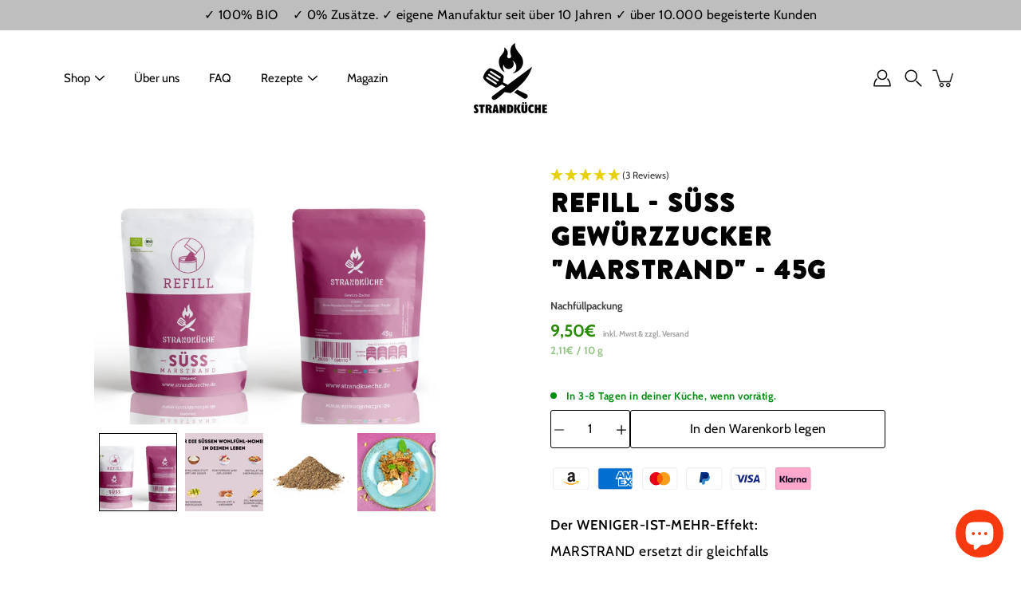

--- FILE ---
content_type: text/html; charset=utf-8
request_url: https://strandkueche.com/products/kopie-von-refill-suss-gewurzzucker-marstrand-50g
body_size: 130784
content:
<!doctype html>
<html class="no-js no-touch" lang="de">
<head>
    <meta charset="utf-8">
  <meta http-equiv='X-UA-Compatible' content='IE=edge'>
  <meta name="viewport" content="width=device-width, height=device-height, initial-scale=1.0, minimum-scale=1.0">
  <link rel="canonical" href="https://strandkueche.com/products/kopie-von-refill-suss-gewurzzucker-marstrand-50g">
  <link rel="preconnect" href="https://cdn.shopify.com" crossorigin>
  <!-- ======================= Modular Theme V4.1.3 ========================= --><link rel="preconnect" href="https://fonts.shopifycdn.com" crossorigin><link rel="preload" as="font" href="//strandkueche.com/cdn/fonts/cabin/cabin_n4.cefc6494a78f87584a6f312fea532919154f66fe.woff2" type="font/woff2" crossorigin><link rel="preload" as="font" href="//strandkueche.com/cdn/fonts/cabin/cabin_n6.c6b1e64927bbec1c65aab7077888fb033480c4f7.woff2" type="font/woff2" crossorigin><link rel="preload" as="image" href="//strandkueche.com/cdn/shop/t/92/assets/loading.svg?v=25500050876666789991753375697">

  <link href="//strandkueche.com/cdn/shop/t/92/assets/theme.css?v=90022730202753604421753375697" as="style" rel="preload">
  <link href="//strandkueche.com/cdn/shop/t/92/assets/vendor.js?v=128361262246776507581753375697" as="script" rel="preload">
  <link href="//strandkueche.com/cdn/shop/t/92/assets/theme.js?v=8439985438375282971753375697" as="script" rel="preload">


  <title>REFILL - SÜSS Gewürzzucker &quot;MARSTRAND&quot; - 45g &ndash; Strandküche</title><link rel="shortcut icon" href="//strandkueche.com/cdn/shop/files/Favicon_32x32.png?v=1744100342" type="image/png"><meta name="description" content="Rohrohrpuderzucker versetzt mit reichlich Zimt, gemahlenem, intensivem Kardamom und viel Madagaskar-Vanille."><!-- /snippets/social-meta-tags.liquid -->

<meta property="og:site_name" content="Strandküche">
<meta property="og:url" content="https://strandkueche.com/products/kopie-von-refill-suss-gewurzzucker-marstrand-50g">
<meta property="og:title" content="REFILL - SÜSS Gewürzzucker &quot;MARSTRAND&quot; - 45g">
<meta property="og:type" content="product">
<meta property="og:description" content="Rohrohrpuderzucker versetzt mit reichlich Zimt, gemahlenem, intensivem Kardamom und viel Madagaskar-Vanille."><meta property="og:image" content="http://strandkueche.com/cdn/shop/files/68.png?v=1695376181">
  <meta property="og:image:secure_url" content="https://strandkueche.com/cdn/shop/files/68.png?v=1695376181">
  <meta property="og:image:width" content="800">
  <meta property="og:image:height" content="600"><meta property="og:price:amount" content="9,50">
  <meta property="og:price:currency" content="EUR"><meta name="twitter:card" content="summary_large_image">
<meta name="twitter:title" content="REFILL - SÜSS Gewürzzucker &quot;MARSTRAND&quot; - 45g">
<meta name="twitter:description" content="Rohrohrpuderzucker versetzt mit reichlich Zimt, gemahlenem, intensivem Kardamom und viel Madagaskar-Vanille."><style data-shopify>@font-face {
  font-family: Cabin;
  font-weight: 600;
  font-style: normal;
  font-display: swap;
  src: url("//strandkueche.com/cdn/fonts/cabin/cabin_n6.c6b1e64927bbec1c65aab7077888fb033480c4f7.woff2") format("woff2"),
       url("//strandkueche.com/cdn/fonts/cabin/cabin_n6.6c2e65d54c893ad9f1390da3b810b8e6cf976a4f.woff") format("woff");
}

    @font-face {
  font-family: Cabin;
  font-weight: 400;
  font-style: normal;
  font-display: swap;
  src: url("//strandkueche.com/cdn/fonts/cabin/cabin_n4.cefc6494a78f87584a6f312fea532919154f66fe.woff2") format("woff2"),
       url("//strandkueche.com/cdn/fonts/cabin/cabin_n4.8c16611b00f59d27f4b27ce4328dfe514ce77517.woff") format("woff");
}

    @font-face {
  font-family: Cabin;
  font-weight: 400;
  font-style: normal;
  font-display: swap;
  src: url("//strandkueche.com/cdn/fonts/cabin/cabin_n4.cefc6494a78f87584a6f312fea532919154f66fe.woff2") format("woff2"),
       url("//strandkueche.com/cdn/fonts/cabin/cabin_n4.8c16611b00f59d27f4b27ce4328dfe514ce77517.woff") format("woff");
}


    
      @font-face {
  font-family: Cabin;
  font-weight: 700;
  font-style: normal;
  font-display: swap;
  src: url("//strandkueche.com/cdn/fonts/cabin/cabin_n7.255204a342bfdbc9ae2017bd4e6a90f8dbb2f561.woff2") format("woff2"),
       url("//strandkueche.com/cdn/fonts/cabin/cabin_n7.e2afa22a0d0f4b64da3569c990897429d40ff5c0.woff") format("woff");
}

    

    
      @font-face {
  font-family: Cabin;
  font-weight: 700;
  font-style: normal;
  font-display: swap;
  src: url("//strandkueche.com/cdn/fonts/cabin/cabin_n7.255204a342bfdbc9ae2017bd4e6a90f8dbb2f561.woff2") format("woff2"),
       url("//strandkueche.com/cdn/fonts/cabin/cabin_n7.e2afa22a0d0f4b64da3569c990897429d40ff5c0.woff") format("woff");
}

    

    
      @font-face {
  font-family: Cabin;
  font-weight: 400;
  font-style: italic;
  font-display: swap;
  src: url("//strandkueche.com/cdn/fonts/cabin/cabin_i4.d89c1b32b09ecbc46c12781fcf7b2085f17c0be9.woff2") format("woff2"),
       url("//strandkueche.com/cdn/fonts/cabin/cabin_i4.0a521b11d0b69adfc41e22a263eec7c02aecfe99.woff") format("woff");
}

    

    
      @font-face {
  font-family: Cabin;
  font-weight: 700;
  font-style: italic;
  font-display: swap;
  src: url("//strandkueche.com/cdn/fonts/cabin/cabin_i7.ef2404c08a493e7ccbc92d8c39adf683f40e1fb5.woff2") format("woff2"),
       url("//strandkueche.com/cdn/fonts/cabin/cabin_i7.480421791818000fc8a5d4134822321b5d7964f8.woff") format("woff");
}

    
</style><style data-shopify>:root {
  --COLOR-BACKGROUND: #ffffff;
  --COLOR-BACKGROUND-ACCENT: #f2f2f2;
  --COLOR-BACKGROUND-ALPHA-25: rgba(255, 255, 255, 0.25);
  --COLOR-BACKGROUND-ALPHA-35: rgba(255, 255, 255, 0.35);
  --COLOR-BACKGROUND-ALPHA-60: rgba(255, 255, 255, 0.6);
  --COLOR-BACKGROUND-OVERLAY: rgba(255, 255, 255, 0.9);
  --COLOR-BACKGROUND-TABLE-HEADER: #808080;
  --COLOR-HEADING: #000000;
  --COLOR-TEXT: #000000;
  --COLOR-TEXT-DARK: #000000;
  --COLOR-TEXT-LIGHT: #4d4d4d;
  --COLOR-TEXT-ALPHA-5: rgba(0, 0, 0, 0.05);
  --COLOR-TEXT-ALPHA-8: rgba(0, 0, 0, 0.08);
  --COLOR-TEXT-ALPHA-10: rgba(0, 0, 0, 0.1);
  --COLOR-TEXT-ALPHA-25: rgba(0, 0, 0, 0.25);
  --COLOR-TEXT-ALPHA-30: rgba(0, 0, 0, 0.3);
  --COLOR-TEXT-ALPHA-55: rgba(0, 0, 0, 0.55);
  --COLOR-TEXT-ALPHA-60: rgba(0, 0, 0, 0.6);
  --COLOR-LABEL: rgba(0, 0, 0, 0.8);
  --COLOR-INPUT-PLACEHOLDER: rgba(0, 0, 0, 0.5);
  --COLOR-CART-TEXT: rgba(0, 0, 0, 0.6);
  --COLOR-BORDER: #000000;
  --COLOR-BORDER-ALPHA-8: rgba(0, 0, 0, 0.08);
  --COLOR-BORDER-DARK: #000000;
  --COLOR-ERROR-TEXT: #d02e2e;
  --COLOR-ERROR-BG: rgba(208, 46, 46, 0.05);
  --COLOR-ERROR-BORDER: rgba(208, 46, 46, 0.25);
  --COLOR-BADGE-TEXT: #fff;
  --COLOR-BADGE-BG: #5d744f;
  --COLOR-SEARCH-OVERLAY: rgba(51, 51, 51, 0.5);

  --RADIUS: 0px;
  
    --RADIUS: 3px;
  

  /* === Button General ===*/
  --BTN-FONT-STACK: Cabin, sans-serif;
  --BTN-FONT-WEIGHT: 400;
  --BTN-FONT-STYLE: normal;
  --BTN-FONT-SIZE: 16px;

  --BTN-LETTER-SPACING: 0.025em;
  --BTN-UPPERCASE: none;

  /* === Button Primary ===*/
  --BTN-PRIMARY-BORDER-COLOR: #000;
  --BTN-PRIMARY-BG-COLOR: #79a360;
  --BTN-PRIMARY-TEXT-COLOR: #fff;

  
  
    --BTN-PRIMARY-BG-COLOR-BRIGHTER: #61844c;
  

  /* === Button Secondary ===*/
  --BTN-SECONDARY-BORDER-COLOR: #212121;
  --BTN-SECONDARY-BG-COLOR: #fff;
  --BTN-SECONDARY-TEXT-COLOR: #000;

  
  
    --BTN-SECONDARY-BG-COLOR-BRIGHTER: #e6e6e6;
  

  /* === Button White ===*/
  --TEXT-BTN-BORDER-WHITE: #fff;
  --TEXT-BTN-BG-WHITE: #fff;
  --TEXT-BTN-WHITE: #000;
  --TEXT-BTN-BG-WHITE-BRIGHTER: #e6e6e6;

  /* === Button Black ===*/
  --TEXT-BTN-BG-BLACK: #000;
  --TEXT-BTN-BORDER-BLACK: #000;
  --TEXT-BTN-BLACK: #fff;
  --TEXT-BTN-BG-BLACK-BRIGHTER: #333333;

  --COLOR-TAG-SAVING: #eeae00;

  --COLOR-WHITE: #fff;
  --COLOR-BLACK: #000;

  --BODY-LETTER-SPACING: 0.5px;
  --HEADING-LETTER-SPACING: 0.5px;
  --NAV-LETTER-SPACING: 0px;

  --BODY-FONT-FAMILY: Cabin, sans-serif;
  --HEADING-FONT-FAMILY: Cabin, sans-serif;
  --NAV-FONT-FAMILY: Cabin, sans-serif;

  --BODY-FONT-WEIGHT: 400;
  --HEADING-FONT-WEIGHT: 600;
  --NAV-FONT-WEIGHT: 400;

  --BODY-FONT-STYLE: normal;
  --HEADING-FONT-STYLE: normal;
  --NAV-FONT-STYLE: normal;

  --BODY-FONT-WEIGHT-MEDIUM: 400;
  --BODY-FONT-WEIGHT-BOLD: 500;
  --NAV-FONT-WEIGHT-MEDIUM: 400;
  --NAV-FONT-WEIGHT-BOLD: 500;

  --HEADING-FONT-WEIGHT-BOLD: 700;

  --FONT-ADJUST-BODY: 1.25;
  --FONT-ADJUST-HEADING: 1.0;
  --FONT-ADJUST-NAV: 1.0;

  --IMAGE-SIZE: contain;
  --IMAGE-ASPECT-RATIO: 0.7;
  --IMAGE-ASPECT-RATIO-PADDING: 70.0%;

  --PRODUCT-COLUMNS: 3;--COLUMNS: 2;
  --COLUMNS-MEDIUM: 2;
  --COLUMNS-SMALL: 1;
  --COLUMNS-MOBILE: 1;

  --icon-loading: url( "//strandkueche.com/cdn/shop/t/92/assets/loading.svg?v=25500050876666789991753375697" );
  --icon-zoom-in: url( "//strandkueche.com/cdn/shop/t/92/assets/icon-zoom-in.svg?v=66463440030260818311753375697" );
  --icon-zoom-out: url( "//strandkueche.com/cdn/shop/t/92/assets/icon-zoom-out.svg?v=19447117299412374421753375697" );

  --header-height: 120px;
  --header-initial-height: 120px;
  --scrollbar-width: 0px;
  --collection-featured-block-height: none;

  /* font size x line height + top/bottom paddings */
  --announcement-height-default: calc(0.8rem * var(--FONT-ADJUST-BODY) * 1.5 + 14px);
  --announcement-height-desktop: 0px;
  --announcement-height-mobile: 0px;

  
  --color-placeholder-bg: #ABA9A9;
  --color-placeholder-fill: rgba(246, 247, 255, 0.3);

  --swatch-size: 22px;

  
  --overlay-color: #000;
  --overlay-opacity: 0;

  
  --gutter: 10px;
  --gap: 10px;
  --outer: 10px;
  --outer-offset: calc(var(--outer) * -1);

  
  --move-offset: 20px;

  
  --PARALLAX-STRENGTH-MIN: 120.0%;
  --PARALLAX-STRENGTH-MAX: 130.0%;

  
  --PI: 3.14159265358979
}</style><link href="//strandkueche.com/cdn/shop/t/92/assets/theme.css?v=90022730202753604421753375697" rel="stylesheet" type="text/css" media="all" /><script type="text/javascript">
    if (window.MSInputMethodContext && document.documentMode) {
      var scripts = document.getElementsByTagName('script')[0];
      var polyfill = document.createElement("script");
      polyfill.defer = true;
      polyfill.src = "//strandkueche.com/cdn/shop/t/92/assets/ie11.js?v=144489047535103983231753375697";

      scripts.parentNode.insertBefore(polyfill, scripts);
    } else {
      document.documentElement.className = document.documentElement.className.replace('no-js', 'js');
    }

    let root = '/';
    if (root[root.length - 1] !== '/') {
      root = `${root}/`;
    }

    window.theme = {
      info: {
        name: 'Modular'
      },
      version: '4.1.3',
      routes: {
        root: root,
        search_url: "\/search",
        cart_url: "\/cart",
        product_recommendations_url: "\/recommendations\/products",
        predictive_search_url: '/search/suggest',
      },
      assets: {
        photoswipe: '//strandkueche.com/cdn/shop/t/92/assets/photoswipe.js?v=114544845719583953841753375697',
        smoothscroll: '//strandkueche.com/cdn/shop/t/92/assets/smoothscroll.js?v=37906625415260927261753375697',
        no_image: "//strandkueche.com/cdn/shopifycloud/storefront/assets/no-image-2048-a2addb12_1024x.gif",
        blank: "\/\/strandkueche.com\/cdn\/shop\/t\/92\/assets\/blank_1x1.gif?v=50849316544257392421753375697",
        swatches: '//strandkueche.com/cdn/shop/t/92/assets/swatches.json?v=153762849283573572451753375697',
        base: "//strandkueche.com/cdn/shop/t/92/assets/",
        image: '//strandkueche.com/cdn/shop/t/92/assets/image.png?v=4923',
      },
      translations: {
        add_to_cart: "In den Warenkorb legen",
        form_submit: "In den Warenkorb legen",
        form_submit_error: "Sorry!",
        on_sale: "Verkauf",
        pre_order: "Vorbestellen",
        sold_out: "Ausverkauft",
        unavailable: "Nicht mehr verfügbar",
        from: "Ab",
        no_results: "Keine Ergebnisse gefunden für “{{ terms }}”. Überprüfen Sie die Schreibweise oder verwenden Sie ein anderes Wort oder einen anderen Satz.",
        free: "Kostenlos",
        color: ["Farben"],
        delete_confirm: "Are you sure you wish to delete this address?",
      },
      icons: {
        arrowNavSlider: 'M0.0776563715,49.6974826 L0.0776563715,50.3266624 C0.0882978908,50.4524827 0.146435015,50.5626537 0.234305795,50.6407437 C0.234697028,50.7982538 0.39181593,50.7982538 0.39181593,50.9556075 C0.39181593,51.1129611 0.548934833,51.1127264 0.548934833,51.27008 C0.636101395,51.27008 0.706053735,51.3405018 0.706053735,51.4271989 L36.3981789,88.377449 C36.9898787,88.9427015 37.7935482,89.2908983 38.6778897,89.2908983 C39.5622313,89.2908983 40.3661354,88.9429363 40.9590089,88.3761189 C41.5534473,87.8297238 41.9253528,87.0464767 41.9253528,86.1759065 C41.9253528,85.3053363 41.5534473,84.5227934 40.9597131,83.9766331 L10.297036,52.0652206 L96.9330092,52.8421298 C98.6696895,52.8421298 100.077578,51.4342411 100.077578,49.6975608 C100.077578,47.9608805 98.6696895,46.5529919 96.9330092,46.5529919 L10.297036,46.5529919 L40.9578352,15.4206794 C41.4680804,14.8636428 41.7811445,14.1180323 41.7811445,13.299496 C41.7811445,12.4018526 41.4053267,11.5926276 40.8022812,11.0197852 C40.2533823,10.422843 39.4701352,10.0509375 38.599565,10.0509375 C37.7289948,10.0509375 36.9464519,10.422843 36.4002916,11.0165771 L36.3981007,11.018768 L0.863172638,47.1829542 C0.863172638,47.3400731 0.863172638,47.3400731 0.706053735,47.4974267 C0.618887173,47.4974267 0.548934833,47.5678485 0.548934833,47.6545456 C0.548934833,47.8116645 0.39181593,47.8116645 0.39181593,47.9690181 L0.234697028,47.9690181 L0.234697028,48.2834907 C0.146356768,48.3619719 0.0882196443,48.4723777 0.077578125,48.5964766 L0.077578125,49.6984215 L0.0776563715,49.6974826 Z',
      },
      settings: {
        enableAcceptTerms: false,
        enableAjaxCart: true,
        enablePaymentButton: true,
        enableVideoLooping: false,
        showQuickView: false,
        showQuantity: false,
        imageBackgroundSize: "contain",
        hoverImage: true,
        savingBadgeType: "percentage",
        showBadge: true,
        showSoldBadge: true,
        showSavingBadge: true,
        quickButton: null,
        currencyCodeEnable: false,
        moneyFormat: false ? "€{{amount_with_comma_separator}} EUR" : "{{amount_with_comma_separator}}€",
        swatchesType: "theme",
      },
      moneyWithoutCurrencyFormat: "{{amount_with_comma_separator}}€",
      moneyWithCurrencyFormat: "€{{amount_with_comma_separator}} EUR",
      strings: {
        saving_badge: "Sparen Sie {{ discount }}",
        saving_up_to_badge: "Sparen Sie bis zu {{ discount }}",
      }
    };

    window.slate = window.slate || {};

    if (window.performance) {
      window.performance.mark('init');
    } else {
      window.fastNetworkAndCPU = false;
    }
  </script>

  <!-- Shopify app scripts =========================================================== --><!-- Theme Javascript ============================================================== -->
  <script src="//strandkueche.com/cdn/shop/t/92/assets/vendor.js?v=128361262246776507581753375697" defer></script>
  <script src="//strandkueche.com/cdn/shop/t/92/assets/theme.js?v=8439985438375282971753375697" defer></script><script>window.performance && window.performance.mark && window.performance.mark('shopify.content_for_header.start');</script><meta name="facebook-domain-verification" content="qm12j1bd1nc9wic5i924o89pwo762b">
<meta name="facebook-domain-verification" content="nyshvllcfwmkwrs7n19ni4ctm1w56b">
<meta name="google-site-verification" content="GmlHPi4JUzp6rmcVO8gfTeEN56IV09HEoezwRH1tG6Q">
<meta id="shopify-digital-wallet" name="shopify-digital-wallet" content="/57020088520/digital_wallets/dialog">
<meta name="shopify-checkout-api-token" content="03710f1dbaf64e20f7cf7f179f18aee3">
<meta id="in-context-paypal-metadata" data-shop-id="57020088520" data-venmo-supported="false" data-environment="production" data-locale="de_DE" data-paypal-v4="true" data-currency="EUR">
<link rel="alternate" type="application/json+oembed" href="https://strandkueche.com/products/kopie-von-refill-suss-gewurzzucker-marstrand-50g.oembed">
<script async="async" src="/checkouts/internal/preloads.js?locale=de-DE"></script>
<link rel="preconnect" href="https://shop.app" crossorigin="anonymous">
<script async="async" src="https://shop.app/checkouts/internal/preloads.js?locale=de-DE&shop_id=57020088520" crossorigin="anonymous"></script>
<script id="apple-pay-shop-capabilities" type="application/json">{"shopId":57020088520,"countryCode":"DE","currencyCode":"EUR","merchantCapabilities":["supports3DS"],"merchantId":"gid:\/\/shopify\/Shop\/57020088520","merchantName":"Strandküche","requiredBillingContactFields":["postalAddress","email"],"requiredShippingContactFields":["postalAddress","email"],"shippingType":"shipping","supportedNetworks":["visa","maestro","masterCard","amex"],"total":{"type":"pending","label":"Strandküche","amount":"1.00"},"shopifyPaymentsEnabled":true,"supportsSubscriptions":true}</script>
<script id="shopify-features" type="application/json">{"accessToken":"03710f1dbaf64e20f7cf7f179f18aee3","betas":["rich-media-storefront-analytics"],"domain":"strandkueche.com","predictiveSearch":true,"shopId":57020088520,"locale":"de"}</script>
<script>var Shopify = Shopify || {};
Shopify.shop = "strandkuche.myshopify.com";
Shopify.locale = "de";
Shopify.currency = {"active":"EUR","rate":"1.0"};
Shopify.country = "DE";
Shopify.theme = {"name":"Strandküche 4.0 - April 25","id":179980337419,"schema_name":"Modular","schema_version":"4.1.3","theme_store_id":849,"role":"main"};
Shopify.theme.handle = "null";
Shopify.theme.style = {"id":null,"handle":null};
Shopify.cdnHost = "strandkueche.com/cdn";
Shopify.routes = Shopify.routes || {};
Shopify.routes.root = "/";</script>
<script type="module">!function(o){(o.Shopify=o.Shopify||{}).modules=!0}(window);</script>
<script>!function(o){function n(){var o=[];function n(){o.push(Array.prototype.slice.apply(arguments))}return n.q=o,n}var t=o.Shopify=o.Shopify||{};t.loadFeatures=n(),t.autoloadFeatures=n()}(window);</script>
<script>
  window.ShopifyPay = window.ShopifyPay || {};
  window.ShopifyPay.apiHost = "shop.app\/pay";
  window.ShopifyPay.redirectState = null;
</script>
<script id="shop-js-analytics" type="application/json">{"pageType":"product"}</script>
<script defer="defer" async type="module" src="//strandkueche.com/cdn/shopifycloud/shop-js/modules/v2/client.init-shop-cart-sync_DIwzDt8_.de.esm.js"></script>
<script defer="defer" async type="module" src="//strandkueche.com/cdn/shopifycloud/shop-js/modules/v2/chunk.common_DK6FaseX.esm.js"></script>
<script defer="defer" async type="module" src="//strandkueche.com/cdn/shopifycloud/shop-js/modules/v2/chunk.modal_DJrdBHKE.esm.js"></script>
<script type="module">
  await import("//strandkueche.com/cdn/shopifycloud/shop-js/modules/v2/client.init-shop-cart-sync_DIwzDt8_.de.esm.js");
await import("//strandkueche.com/cdn/shopifycloud/shop-js/modules/v2/chunk.common_DK6FaseX.esm.js");
await import("//strandkueche.com/cdn/shopifycloud/shop-js/modules/v2/chunk.modal_DJrdBHKE.esm.js");

  window.Shopify.SignInWithShop?.initShopCartSync?.({"fedCMEnabled":true,"windoidEnabled":true});

</script>
<script>
  window.Shopify = window.Shopify || {};
  if (!window.Shopify.featureAssets) window.Shopify.featureAssets = {};
  window.Shopify.featureAssets['shop-js'] = {"shop-cart-sync":["modules/v2/client.shop-cart-sync_CpbWr8Q_.de.esm.js","modules/v2/chunk.common_DK6FaseX.esm.js","modules/v2/chunk.modal_DJrdBHKE.esm.js"],"init-fed-cm":["modules/v2/client.init-fed-cm_BnAV8Oxq.de.esm.js","modules/v2/chunk.common_DK6FaseX.esm.js","modules/v2/chunk.modal_DJrdBHKE.esm.js"],"shop-toast-manager":["modules/v2/client.shop-toast-manager_6XJ40SNJ.de.esm.js","modules/v2/chunk.common_DK6FaseX.esm.js","modules/v2/chunk.modal_DJrdBHKE.esm.js"],"init-shop-cart-sync":["modules/v2/client.init-shop-cart-sync_DIwzDt8_.de.esm.js","modules/v2/chunk.common_DK6FaseX.esm.js","modules/v2/chunk.modal_DJrdBHKE.esm.js"],"shop-button":["modules/v2/client.shop-button_CZz_39uh.de.esm.js","modules/v2/chunk.common_DK6FaseX.esm.js","modules/v2/chunk.modal_DJrdBHKE.esm.js"],"init-windoid":["modules/v2/client.init-windoid_B-LDUEPU.de.esm.js","modules/v2/chunk.common_DK6FaseX.esm.js","modules/v2/chunk.modal_DJrdBHKE.esm.js"],"shop-cash-offers":["modules/v2/client.shop-cash-offers_Dr1ejWJu.de.esm.js","modules/v2/chunk.common_DK6FaseX.esm.js","modules/v2/chunk.modal_DJrdBHKE.esm.js"],"pay-button":["modules/v2/client.pay-button_ghLncuwV.de.esm.js","modules/v2/chunk.common_DK6FaseX.esm.js","modules/v2/chunk.modal_DJrdBHKE.esm.js"],"init-customer-accounts":["modules/v2/client.init-customer-accounts_CXFx84Ar.de.esm.js","modules/v2/client.shop-login-button_D4ESF-iV.de.esm.js","modules/v2/chunk.common_DK6FaseX.esm.js","modules/v2/chunk.modal_DJrdBHKE.esm.js"],"avatar":["modules/v2/client.avatar_BTnouDA3.de.esm.js"],"checkout-modal":["modules/v2/client.checkout-modal_C1x0kikZ.de.esm.js","modules/v2/chunk.common_DK6FaseX.esm.js","modules/v2/chunk.modal_DJrdBHKE.esm.js"],"init-shop-for-new-customer-accounts":["modules/v2/client.init-shop-for-new-customer-accounts_v7pinn42.de.esm.js","modules/v2/client.shop-login-button_D4ESF-iV.de.esm.js","modules/v2/chunk.common_DK6FaseX.esm.js","modules/v2/chunk.modal_DJrdBHKE.esm.js"],"init-customer-accounts-sign-up":["modules/v2/client.init-customer-accounts-sign-up_DpQU4YB3.de.esm.js","modules/v2/client.shop-login-button_D4ESF-iV.de.esm.js","modules/v2/chunk.common_DK6FaseX.esm.js","modules/v2/chunk.modal_DJrdBHKE.esm.js"],"init-shop-email-lookup-coordinator":["modules/v2/client.init-shop-email-lookup-coordinator_BRs9hJ8g.de.esm.js","modules/v2/chunk.common_DK6FaseX.esm.js","modules/v2/chunk.modal_DJrdBHKE.esm.js"],"shop-follow-button":["modules/v2/client.shop-follow-button_Q3WId6RZ.de.esm.js","modules/v2/chunk.common_DK6FaseX.esm.js","modules/v2/chunk.modal_DJrdBHKE.esm.js"],"shop-login-button":["modules/v2/client.shop-login-button_D4ESF-iV.de.esm.js","modules/v2/chunk.common_DK6FaseX.esm.js","modules/v2/chunk.modal_DJrdBHKE.esm.js"],"shop-login":["modules/v2/client.shop-login_DtE1on06.de.esm.js","modules/v2/chunk.common_DK6FaseX.esm.js","modules/v2/chunk.modal_DJrdBHKE.esm.js"],"lead-capture":["modules/v2/client.lead-capture_BFGmGe6G.de.esm.js","modules/v2/chunk.common_DK6FaseX.esm.js","modules/v2/chunk.modal_DJrdBHKE.esm.js"],"payment-terms":["modules/v2/client.payment-terms_Cj7FQ-eb.de.esm.js","modules/v2/chunk.common_DK6FaseX.esm.js","modules/v2/chunk.modal_DJrdBHKE.esm.js"]};
</script>
<script>(function() {
  var isLoaded = false;
  function asyncLoad() {
    if (isLoaded) return;
    isLoaded = true;
    var urls = ["https:\/\/static.rechargecdn.com\/assets\/js\/widget.min.js?shop=strandkuche.myshopify.com","\/\/cdn.shopify.com\/proxy\/3fa9588008a22af8fded60657898aa9fe329d27d05b1474d84ced3a1de9b2244\/api.goaffpro.com\/loader.js?shop=strandkuche.myshopify.com\u0026sp-cache-control=cHVibGljLCBtYXgtYWdlPTkwMA","https:\/\/size-guides.esc-apps-cdn.com\/1751632565-app.strandkuche.myshopify.com.js?shop=strandkuche.myshopify.com"];
    for (var i = 0; i < urls.length; i++) {
      var s = document.createElement('script');
      s.type = 'text/javascript';
      s.async = true;
      s.src = urls[i];
      var x = document.getElementsByTagName('script')[0];
      x.parentNode.insertBefore(s, x);
    }
  };
  if(window.attachEvent) {
    window.attachEvent('onload', asyncLoad);
  } else {
    window.addEventListener('load', asyncLoad, false);
  }
})();</script>
<script id="__st">var __st={"a":57020088520,"offset":3600,"reqid":"f4250de6-ba41-477e-852b-a829b5517480-1769687869","pageurl":"strandkueche.com\/products\/kopie-von-refill-suss-gewurzzucker-marstrand-50g","u":"ce2d66d6f4cf","p":"product","rtyp":"product","rid":8328689910027};</script>
<script>window.ShopifyPaypalV4VisibilityTracking = true;</script>
<script id="captcha-bootstrap">!function(){'use strict';const t='contact',e='account',n='new_comment',o=[[t,t],['blogs',n],['comments',n],[t,'customer']],c=[[e,'customer_login'],[e,'guest_login'],[e,'recover_customer_password'],[e,'create_customer']],r=t=>t.map((([t,e])=>`form[action*='/${t}']:not([data-nocaptcha='true']) input[name='form_type'][value='${e}']`)).join(','),a=t=>()=>t?[...document.querySelectorAll(t)].map((t=>t.form)):[];function s(){const t=[...o],e=r(t);return a(e)}const i='password',u='form_key',d=['recaptcha-v3-token','g-recaptcha-response','h-captcha-response',i],f=()=>{try{return window.sessionStorage}catch{return}},m='__shopify_v',_=t=>t.elements[u];function p(t,e,n=!1){try{const o=window.sessionStorage,c=JSON.parse(o.getItem(e)),{data:r}=function(t){const{data:e,action:n}=t;return t[m]||n?{data:e,action:n}:{data:t,action:n}}(c);for(const[e,n]of Object.entries(r))t.elements[e]&&(t.elements[e].value=n);n&&o.removeItem(e)}catch(o){console.error('form repopulation failed',{error:o})}}const l='form_type',E='cptcha';function T(t){t.dataset[E]=!0}const w=window,h=w.document,L='Shopify',v='ce_forms',y='captcha';let A=!1;((t,e)=>{const n=(g='f06e6c50-85a8-45c8-87d0-21a2b65856fe',I='https://cdn.shopify.com/shopifycloud/storefront-forms-hcaptcha/ce_storefront_forms_captcha_hcaptcha.v1.5.2.iife.js',D={infoText:'Durch hCaptcha geschützt',privacyText:'Datenschutz',termsText:'Allgemeine Geschäftsbedingungen'},(t,e,n)=>{const o=w[L][v],c=o.bindForm;if(c)return c(t,g,e,D).then(n);var r;o.q.push([[t,g,e,D],n]),r=I,A||(h.body.append(Object.assign(h.createElement('script'),{id:'captcha-provider',async:!0,src:r})),A=!0)});var g,I,D;w[L]=w[L]||{},w[L][v]=w[L][v]||{},w[L][v].q=[],w[L][y]=w[L][y]||{},w[L][y].protect=function(t,e){n(t,void 0,e),T(t)},Object.freeze(w[L][y]),function(t,e,n,w,h,L){const[v,y,A,g]=function(t,e,n){const i=e?o:[],u=t?c:[],d=[...i,...u],f=r(d),m=r(i),_=r(d.filter((([t,e])=>n.includes(e))));return[a(f),a(m),a(_),s()]}(w,h,L),I=t=>{const e=t.target;return e instanceof HTMLFormElement?e:e&&e.form},D=t=>v().includes(t);t.addEventListener('submit',(t=>{const e=I(t);if(!e)return;const n=D(e)&&!e.dataset.hcaptchaBound&&!e.dataset.recaptchaBound,o=_(e),c=g().includes(e)&&(!o||!o.value);(n||c)&&t.preventDefault(),c&&!n&&(function(t){try{if(!f())return;!function(t){const e=f();if(!e)return;const n=_(t);if(!n)return;const o=n.value;o&&e.removeItem(o)}(t);const e=Array.from(Array(32),(()=>Math.random().toString(36)[2])).join('');!function(t,e){_(t)||t.append(Object.assign(document.createElement('input'),{type:'hidden',name:u})),t.elements[u].value=e}(t,e),function(t,e){const n=f();if(!n)return;const o=[...t.querySelectorAll(`input[type='${i}']`)].map((({name:t})=>t)),c=[...d,...o],r={};for(const[a,s]of new FormData(t).entries())c.includes(a)||(r[a]=s);n.setItem(e,JSON.stringify({[m]:1,action:t.action,data:r}))}(t,e)}catch(e){console.error('failed to persist form',e)}}(e),e.submit())}));const S=(t,e)=>{t&&!t.dataset[E]&&(n(t,e.some((e=>e===t))),T(t))};for(const o of['focusin','change'])t.addEventListener(o,(t=>{const e=I(t);D(e)&&S(e,y())}));const B=e.get('form_key'),M=e.get(l),P=B&&M;t.addEventListener('DOMContentLoaded',(()=>{const t=y();if(P)for(const e of t)e.elements[l].value===M&&p(e,B);[...new Set([...A(),...v().filter((t=>'true'===t.dataset.shopifyCaptcha))])].forEach((e=>S(e,t)))}))}(h,new URLSearchParams(w.location.search),n,t,e,['guest_login'])})(!0,!0)}();</script>
<script integrity="sha256-4kQ18oKyAcykRKYeNunJcIwy7WH5gtpwJnB7kiuLZ1E=" data-source-attribution="shopify.loadfeatures" defer="defer" src="//strandkueche.com/cdn/shopifycloud/storefront/assets/storefront/load_feature-a0a9edcb.js" crossorigin="anonymous"></script>
<script crossorigin="anonymous" defer="defer" src="//strandkueche.com/cdn/shopifycloud/storefront/assets/shopify_pay/storefront-65b4c6d7.js?v=20250812"></script>
<script data-source-attribution="shopify.dynamic_checkout.dynamic.init">var Shopify=Shopify||{};Shopify.PaymentButton=Shopify.PaymentButton||{isStorefrontPortableWallets:!0,init:function(){window.Shopify.PaymentButton.init=function(){};var t=document.createElement("script");t.src="https://strandkueche.com/cdn/shopifycloud/portable-wallets/latest/portable-wallets.de.js",t.type="module",document.head.appendChild(t)}};
</script>
<script data-source-attribution="shopify.dynamic_checkout.buyer_consent">
  function portableWalletsHideBuyerConsent(e){var t=document.getElementById("shopify-buyer-consent"),n=document.getElementById("shopify-subscription-policy-button");t&&n&&(t.classList.add("hidden"),t.setAttribute("aria-hidden","true"),n.removeEventListener("click",e))}function portableWalletsShowBuyerConsent(e){var t=document.getElementById("shopify-buyer-consent"),n=document.getElementById("shopify-subscription-policy-button");t&&n&&(t.classList.remove("hidden"),t.removeAttribute("aria-hidden"),n.addEventListener("click",e))}window.Shopify?.PaymentButton&&(window.Shopify.PaymentButton.hideBuyerConsent=portableWalletsHideBuyerConsent,window.Shopify.PaymentButton.showBuyerConsent=portableWalletsShowBuyerConsent);
</script>
<script>
  function portableWalletsCleanup(e){e&&e.src&&console.error("Failed to load portable wallets script "+e.src);var t=document.querySelectorAll("shopify-accelerated-checkout .shopify-payment-button__skeleton, shopify-accelerated-checkout-cart .wallet-cart-button__skeleton"),e=document.getElementById("shopify-buyer-consent");for(let e=0;e<t.length;e++)t[e].remove();e&&e.remove()}function portableWalletsNotLoadedAsModule(e){e instanceof ErrorEvent&&"string"==typeof e.message&&e.message.includes("import.meta")&&"string"==typeof e.filename&&e.filename.includes("portable-wallets")&&(window.removeEventListener("error",portableWalletsNotLoadedAsModule),window.Shopify.PaymentButton.failedToLoad=e,"loading"===document.readyState?document.addEventListener("DOMContentLoaded",window.Shopify.PaymentButton.init):window.Shopify.PaymentButton.init())}window.addEventListener("error",portableWalletsNotLoadedAsModule);
</script>

<script type="module" src="https://strandkueche.com/cdn/shopifycloud/portable-wallets/latest/portable-wallets.de.js" onError="portableWalletsCleanup(this)" crossorigin="anonymous"></script>
<script nomodule>
  document.addEventListener("DOMContentLoaded", portableWalletsCleanup);
</script>

<link id="shopify-accelerated-checkout-styles" rel="stylesheet" media="screen" href="https://strandkueche.com/cdn/shopifycloud/portable-wallets/latest/accelerated-checkout-backwards-compat.css" crossorigin="anonymous">
<style id="shopify-accelerated-checkout-cart">
        #shopify-buyer-consent {
  margin-top: 1em;
  display: inline-block;
  width: 100%;
}

#shopify-buyer-consent.hidden {
  display: none;
}

#shopify-subscription-policy-button {
  background: none;
  border: none;
  padding: 0;
  text-decoration: underline;
  font-size: inherit;
  cursor: pointer;
}

#shopify-subscription-policy-button::before {
  box-shadow: none;
}

      </style>

<script>window.performance && window.performance.mark && window.performance.mark('shopify.content_for_header.end');</script>
<!-- BEGIN app block: shopify://apps/complianz-gdpr-cookie-consent/blocks/bc-block/e49729f0-d37d-4e24-ac65-e0e2f472ac27 -->

    
    
<link id='complianz-css' rel="stylesheet" href=https://cdn.shopify.com/extensions/019c040e-03b8-731c-ab77-232f75008d84/gdpr-legal-cookie-77/assets/complainz.css media="print" onload="this.media='all'">
    <style>
        #iubenda-iframe.iubenda-iframe-branded > div.purposes-header,
        #iubenda-iframe.iubenda-iframe-branded > div.iub-cmp-header,
        #purposes-container > div.purposes-header,
        #iubenda-cs-banner .iubenda-cs-brand {
            background-color: #FFFFFF !important;
            color: #0A0A0A!important;
        }
        #iubenda-iframe.iubenda-iframe-branded .purposes-header .iub-btn-cp ,
        #iubenda-iframe.iubenda-iframe-branded .purposes-header .iub-btn-cp:hover,
        #iubenda-iframe.iubenda-iframe-branded .purposes-header .iub-btn-back:hover  {
            background-color: #ffffff !important;
            opacity: 1 !important;
        }
        #iubenda-cs-banner .iub-toggle .iub-toggle-label {
            color: #FFFFFF!important;
        }
        #iubenda-iframe.iubenda-iframe-branded .purposes-header .iub-btn-cp:hover,
        #iubenda-iframe.iubenda-iframe-branded .purposes-header .iub-btn-back:hover {
            background-color: #0A0A0A!important;
            color: #FFFFFF!important;
        }
        #iubenda-cs-banner #iubenda-cs-title {
            font-size: 14px !important;
        }
        #iubenda-cs-banner .iubenda-cs-content,
        #iubenda-cs-title,
        .iub-toggle-checkbox.granular-control-checkbox span {
            background-color: #FFFFFF !important;
            color: #0A0A0A !important;
            font-size: 14px !important;
        }
        #iubenda-cs-banner .iubenda-cs-close-btn {
            font-size: 14px !important;
            background-color: #FFFFFF !important;
        }
        #iubenda-cs-banner .iubenda-cs-opt-group {
            color: #FFFFFF !important;
        }
        #iubenda-cs-banner .iubenda-cs-opt-group button,
        .iubenda-alert button.iubenda-button-cancel {
            background-color: #007BBC!important;
            color: #FFFFFF!important;
        }
        #iubenda-cs-banner .iubenda-cs-opt-group button.iubenda-cs-accept-btn,
        #iubenda-cs-banner .iubenda-cs-opt-group button.iubenda-cs-btn-primary,
        .iubenda-alert button.iubenda-button-confirm {
            background-color: #007BBC !important;
            color: #FFFFFF !important;
        }
        #iubenda-cs-banner .iubenda-cs-opt-group button.iubenda-cs-reject-btn {
            background-color: #007BBC!important;
            color: #FFFFFF!important;
        }

        #iubenda-cs-banner .iubenda-banner-content button {
            cursor: pointer !important;
            color: currentColor !important;
            text-decoration: underline !important;
            border: none !important;
            background-color: transparent !important;
            font-size: 100% !important;
            padding: 0 !important;
        }

        #iubenda-cs-banner .iubenda-cs-opt-group button {
            border-radius: 4px !important;
            padding-block: 10px !important;
        }
        @media (min-width: 640px) {
            #iubenda-cs-banner.iubenda-cs-default-floating:not(.iubenda-cs-top):not(.iubenda-cs-center) .iubenda-cs-container, #iubenda-cs-banner.iubenda-cs-default-floating:not(.iubenda-cs-bottom):not(.iubenda-cs-center) .iubenda-cs-container, #iubenda-cs-banner.iubenda-cs-default-floating.iubenda-cs-center:not(.iubenda-cs-top):not(.iubenda-cs-bottom) .iubenda-cs-container {
                width: 560px !important;
            }
            #iubenda-cs-banner.iubenda-cs-default-floating:not(.iubenda-cs-top):not(.iubenda-cs-center) .iubenda-cs-opt-group, #iubenda-cs-banner.iubenda-cs-default-floating:not(.iubenda-cs-bottom):not(.iubenda-cs-center) .iubenda-cs-opt-group, #iubenda-cs-banner.iubenda-cs-default-floating.iubenda-cs-center:not(.iubenda-cs-top):not(.iubenda-cs-bottom) .iubenda-cs-opt-group {
                flex-direction: row !important;
            }
            #iubenda-cs-banner .iubenda-cs-opt-group button:not(:last-of-type),
            #iubenda-cs-banner .iubenda-cs-opt-group button {
                margin-right: 4px !important;
            }
            #iubenda-cs-banner .iubenda-cs-container .iubenda-cs-brand {
                position: absolute !important;
                inset-block-start: 6px;
            }
        }
        #iubenda-cs-banner.iubenda-cs-default-floating:not(.iubenda-cs-top):not(.iubenda-cs-center) .iubenda-cs-opt-group > div, #iubenda-cs-banner.iubenda-cs-default-floating:not(.iubenda-cs-bottom):not(.iubenda-cs-center) .iubenda-cs-opt-group > div, #iubenda-cs-banner.iubenda-cs-default-floating.iubenda-cs-center:not(.iubenda-cs-top):not(.iubenda-cs-bottom) .iubenda-cs-opt-group > div {
            flex-direction: row-reverse;
            width: 100% !important;
        }

        .iubenda-cs-brand-badge-outer, .iubenda-cs-brand-badge, #iubenda-cs-banner.iubenda-cs-default-floating.iubenda-cs-bottom .iubenda-cs-brand-badge-outer,
        #iubenda-cs-banner.iubenda-cs-default.iubenda-cs-bottom .iubenda-cs-brand-badge-outer,
        #iubenda-cs-banner.iubenda-cs-default:not(.iubenda-cs-left) .iubenda-cs-brand-badge-outer,
        #iubenda-cs-banner.iubenda-cs-default-floating:not(.iubenda-cs-left) .iubenda-cs-brand-badge-outer {
            display: none !important
        }

        #iubenda-cs-banner:not(.iubenda-cs-top):not(.iubenda-cs-bottom) .iubenda-cs-container.iubenda-cs-themed {
            flex-direction: row !important;
        }

        #iubenda-cs-banner #iubenda-cs-title,
        #iubenda-cs-banner #iubenda-cs-custom-title {
            justify-self: center !important;
            font-size: 14px !important;
            font-family: -apple-system,sans-serif !important;
            margin-inline: auto !important;
            width: 55% !important;
            text-align: center;
            font-weight: 600;
            visibility: unset;
        }

        @media (max-width: 640px) {
            #iubenda-cs-banner #iubenda-cs-title,
            #iubenda-cs-banner #iubenda-cs-custom-title {
                display: block;
            }
        }

        #iubenda-cs-banner .iubenda-cs-brand img {
            max-width: 110px !important;
            min-height: 32px !important;
        }
        #iubenda-cs-banner .iubenda-cs-container .iubenda-cs-brand {
            background: none !important;
            padding: 0px !important;
            margin-block-start:10px !important;
            margin-inline-start:16px !important;
        }

        #iubenda-cs-banner .iubenda-cs-opt-group button {
            padding-inline: 4px !important;
        }

    </style>
    
    
    
    

    <script type="text/javascript">
        function loadScript(src) {
            return new Promise((resolve, reject) => {
                const s = document.createElement("script");
                s.src = src;
                s.charset = "UTF-8";
                s.onload = resolve;
                s.onerror = reject;
                document.head.appendChild(s);
            });
        }

        function filterGoogleConsentModeURLs(domainsArray) {
            const googleConsentModeComplianzURls = [
                // 197, # Google Tag Manager:
                {"domain":"s.www.googletagmanager.com", "path":""},
                {"domain":"www.tagmanager.google.com", "path":""},
                {"domain":"www.googletagmanager.com", "path":""},
                {"domain":"googletagmanager.com", "path":""},
                {"domain":"tagassistant.google.com", "path":""},
                {"domain":"tagmanager.google.com", "path":""},

                // 2110, # Google Analytics 4:
                {"domain":"www.analytics.google.com", "path":""},
                {"domain":"www.google-analytics.com", "path":""},
                {"domain":"ssl.google-analytics.com", "path":""},
                {"domain":"google-analytics.com", "path":""},
                {"domain":"analytics.google.com", "path":""},
                {"domain":"region1.google-analytics.com", "path":""},
                {"domain":"region1.analytics.google.com", "path":""},
                {"domain":"*.google-analytics.com", "path":""},
                {"domain":"www.googletagmanager.com", "path":"/gtag/js?id=G"},
                {"domain":"googletagmanager.com", "path":"/gtag/js?id=UA"},
                {"domain":"www.googletagmanager.com", "path":"/gtag/js?id=UA"},
                {"domain":"googletagmanager.com", "path":"/gtag/js?id=G"},

                // 177, # Google Ads conversion tracking:
                {"domain":"googlesyndication.com", "path":""},
                {"domain":"media.admob.com", "path":""},
                {"domain":"gmodules.com", "path":""},
                {"domain":"ad.ytsa.net", "path":""},
                {"domain":"dartmotif.net", "path":""},
                {"domain":"dmtry.com", "path":""},
                {"domain":"go.channelintelligence.com", "path":""},
                {"domain":"googleusercontent.com", "path":""},
                {"domain":"googlevideo.com", "path":""},
                {"domain":"gvt1.com", "path":""},
                {"domain":"links.channelintelligence.com", "path":""},
                {"domain":"obrasilinteirojoga.com.br", "path":""},
                {"domain":"pcdn.tcgmsrv.net", "path":""},
                {"domain":"rdr.tag.channelintelligence.com", "path":""},
                {"domain":"static.googleadsserving.cn", "path":""},
                {"domain":"studioapi.doubleclick.com", "path":""},
                {"domain":"teracent.net", "path":""},
                {"domain":"ttwbs.channelintelligence.com", "path":""},
                {"domain":"wtb.channelintelligence.com", "path":""},
                {"domain":"youknowbest.com", "path":""},
                {"domain":"doubleclick.net", "path":""},
                {"domain":"redirector.gvt1.com", "path":""},

                //116, # Google Ads Remarketing
                {"domain":"googlesyndication.com", "path":""},
                {"domain":"media.admob.com", "path":""},
                {"domain":"gmodules.com", "path":""},
                {"domain":"ad.ytsa.net", "path":""},
                {"domain":"dartmotif.net", "path":""},
                {"domain":"dmtry.com", "path":""},
                {"domain":"go.channelintelligence.com", "path":""},
                {"domain":"googleusercontent.com", "path":""},
                {"domain":"googlevideo.com", "path":""},
                {"domain":"gvt1.com", "path":""},
                {"domain":"links.channelintelligence.com", "path":""},
                {"domain":"obrasilinteirojoga.com.br", "path":""},
                {"domain":"pcdn.tcgmsrv.net", "path":""},
                {"domain":"rdr.tag.channelintelligence.com", "path":""},
                {"domain":"static.googleadsserving.cn", "path":""},
                {"domain":"studioapi.doubleclick.com", "path":""},
                {"domain":"teracent.net", "path":""},
                {"domain":"ttwbs.channelintelligence.com", "path":""},
                {"domain":"wtb.channelintelligence.com", "path":""},
                {"domain":"youknowbest.com", "path":""},
                {"domain":"doubleclick.net", "path":""},
                {"domain":"redirector.gvt1.com", "path":""}
            ];

            if (!Array.isArray(domainsArray)) { 
                return [];
            }

            const blockedPairs = new Map();
            for (const rule of googleConsentModeComplianzURls) {
                if (!blockedPairs.has(rule.domain)) {
                    blockedPairs.set(rule.domain, new Set());
                }
                blockedPairs.get(rule.domain).add(rule.path);
            }

            return domainsArray.filter(item => {
                const paths = blockedPairs.get(item.d);
                return !(paths && paths.has(item.p));
            });
        }

        function setupAutoblockingByDomain() {
            // autoblocking by domain
            const autoblockByDomainArray = [];
            const prefixID = '10000' // to not get mixed with real metis ids
            let cmpBlockerDomains = []
            let cmpCmplcVendorsPurposes = {}
            let counter = 1
            for (const object of autoblockByDomainArray) {
                cmpBlockerDomains.push({
                    d: object.d,
                    p: object.path,
                    v: prefixID + counter,
                });
                counter++;
            }
            
            counter = 1
            for (const object of autoblockByDomainArray) {
                cmpCmplcVendorsPurposes[prefixID + counter] = object?.p ?? '1';
                counter++;
            }

            Object.defineProperty(window, "cmp_iub_vendors_purposes", {
                get() {
                    return cmpCmplcVendorsPurposes;
                },
                set(value) {
                    cmpCmplcVendorsPurposes = { ...cmpCmplcVendorsPurposes, ...value };
                }
            });
            const basicGmc = true;


            Object.defineProperty(window, "cmp_importblockerdomains", {
                get() {
                    if (basicGmc) {
                        return filterGoogleConsentModeURLs(cmpBlockerDomains);
                    }
                    return cmpBlockerDomains;
                },
                set(value) {
                    cmpBlockerDomains = [ ...cmpBlockerDomains, ...value ];
                }
            });
        }

        function enforceRejectionRecovery() {
            const base = (window._iub = window._iub || {});
            const featuresHolder = {};

            function lockFlagOn(holder) {
                const desc = Object.getOwnPropertyDescriptor(holder, 'rejection_recovery');
                if (!desc) {
                    Object.defineProperty(holder, 'rejection_recovery', {
                        get() { return true; },
                        set(_) { /* ignore */ },
                        enumerable: true,
                        configurable: false
                    });
                }
                return holder;
            }

            Object.defineProperty(base, 'csFeatures', {
                configurable: false,
                enumerable: true,
                get() {
                    return featuresHolder;
                },
                set(obj) {
                    if (obj && typeof obj === 'object') {
                        Object.keys(obj).forEach(k => {
                            if (k !== 'rejection_recovery') {
                                featuresHolder[k] = obj[k];
                            }
                        });
                    }
                    // we lock it, it won't try to redefine
                    lockFlagOn(featuresHolder);
                }
            });

            // Ensure an object is exposed even if read early
            if (!('csFeatures' in base)) {
                base.csFeatures = {};
            } else {
                // If someone already set it synchronously, merge and lock now.
                base.csFeatures = base.csFeatures;
            }
        }

        function splitDomains(joinedString) {
            if (!joinedString) {
                return []; // empty string -> empty array
            }
            return joinedString.split(";");
        }

        function setupWhitelist() {
            // Whitelist by domain:
            const whitelistString = "";
            const whitelist_array = [...splitDomains(whitelistString)];
            if (Array.isArray(window?.cmp_block_ignoredomains)) {
                window.cmp_block_ignoredomains = [...whitelist_array, ...window.cmp_block_ignoredomains];
            }
        }

        async function initIubenda() {
            const currentCsConfiguration = {"siteId":4355972,"cookiePolicyIds":{"de":24974355},"banner":{"acceptButtonDisplay":true,"rejectButtonDisplay":true,"customizeButtonDisplay":true,"position":"float-center","backgroundOverlay":false,"fontSize":"14px","content":"","acceptButtonCaption":"","rejectButtonCaption":"","customizeButtonCaption":"","backgroundColor":"#FFFFFF","textColor":"#0A0A0A","acceptButtonColor":"#007BBC","acceptButtonCaptionColor":"#FFFFFF","rejectButtonColor":"#007BBC","rejectButtonCaptionColor":"#FFFFFF","customizeButtonColor":"#007BBC","customizeButtonCaptionColor":"#FFFFFF","logo":"data:image\/png;base64,iVBORw0KGgoAAAANSUhEUgAAAZoAAAGaCAYAAAA2BoVjAAAAAXNSR0IArs4c6QAAIABJREFUeF7sXQd4VEXXfmfTe0LvTUAQ6T1BIBTpSegkIAIqKjbsDQUUP7soKooNKUkg1A0dKUFI6CAqSJPeWyrp2fmesyYhm2R37+7e3b27mfM\/\/vx\/dubMmXfu7rkzc857GIQIBCoAAhzc867P3QCVRuXqleWVAyAfgAYAB8AKIaD\/X\/vfaZzmjdGY\/q6izy7hEq+DOtSnoPBvLkWfFfahz0jo7y7XcV1VHdVJN7+Kq6wmarqkItVVBZWLH\/xIL7W\/y8ByKwD8YooVHIGiL1gFh0FM39ER4OA+ANwzkOHmC19cx\/W71VE9r8S8NAysyBnone6A9QM8WMatIK9810ANWFABZ54MGneNC9ygYR6Mw42pkK\/hPJ+DF7i4sFxNActz4TyjIBdpBfBI8UnOSV320u4sY5hycK1TKnR09F30zPLK8vHK8iK7ydZcBpZhTI\/4XCCgdASEo1H6Cgn7ihHg4PS8etMPMu0iEpCQ3hM9aYcBBka7B12ZAdXg+7q1ZKr8toBLCxV4S87QhoH5gEEFrt2tqIr\/bwYGXry7kQP54h1Sid1TAQeyGOf\/AOwvDTSHCzj2rT+9+yhmaHdTOlI4Z5o3\/RdQuAPLYWCZchgodAgEbIGAcDS2QFmMIRmBwh\/W\/xwAEFT4A53BwLKLlIyMG+mSkXvBh7lrvN3gVZXl5\/fkYKEcvDcD85c8mLIbpgPYCabZzqFK8HBxu5SRm5Xp617v7rJRy7TOlYSDuwPwT0c694NfKuHFwMo4LGVPVVjn7AgIR+PsK6zw+RUeedFuxK3wrZ3e1ouPnfr91LWSmwdv4MJYfaZy6aZh6Mk4b1viXkXhM5TZPAbOOT\/GgB2aAraDuWpOuXh4X1g1bOvtopEu4qJXHdQhPEm0x4ViByTzOgh1JiEgHI1JcInGliJwBVe86WI8DWlu\/[base64]\/jycY2IcMcJZLeqdaZMaQwTV41\/1U8rfLZhyjsGpt9B4Hp5cAxsDSnGrCYjJ2QUA4GrvA7tiDcnB6+3XLRnZNT3hS0uFNmtGg6G5BLip+HzR8GmMs3JFm6apyhQv9x1xK\/OuijXxmTPu\/tf\/+FwH930+xhmvzMbX\/U6DRQMMLUMALoNH892+eJg8FGqOpO0qDaY1Gg\/95umtOLhu1+452pt68FjRwRzauFub2lA0lV9oshD2KQkA4GkUth3KNKQw7pkgmOhajEFoKv0XEkuD7NAVsAGN4AkArJc3Aw9UTgR6VEORVCb4eAfBz80Nln2qo6l0D1XxqIMAzEAEeQQj0CoILo7gE+YUcTWp2CtJyU5CcdQe3M2\/iVtZ13My4rv1bWk4q0rJTkJJzB1l5CkuNYfibazTzNHDbtHbs76cKdzoBKUhhgQjMYmDaezchAgFjCAhHYwyhCv55yYRBBqbN3whf\/NADYAXjwdhQAE3tCVGQZ2XU8a+PugENUMe\/AWr41UYV72ra\/7zdiCzAcYQcze2sG7iecRXX717B1fTLuJB6BhdSzyE565ZdJ8KBMwBfVZCPX9eNT\/q70OlQDo92d8PASrIw2NVWMbjyEBCORnlrogiLOHgVAHQ+n0+X+XQs5gr+PlQYAo56tjaSdietq3dEq+rt0ahSEwR5VkElr8qgv1cEyc7PQkr2He1\/Z+6cxJFrB3D42j7kFthhU8FxgYNv5Czn7TVRB28VHqWS0yHWhhSRMFoRnkjT5igcjWl4OXVrDt4oG9n5e7DnSihC82fMgOrQ\/SEzGPCMNktfXnoWg1g+VL8PejUciPsq3Q8PVw94uFQMh2LqA0aOJic\/G2eST+K3f9di14Wtpqowvz1dV3GkcM6\/jY9Kepeur4i\/LQtZteh41Rvel81XLno6EwLC0TjTapoxF\/phyPTOrOad6X2N+MKIVNI9NaU9NKpYMOvvXGhHUtmrCgY0HoZejQbCx93XjFmU34Uu5OmOJF+Tr\/2XdgPnU87gbMop7b\/XMi7jxt2ryC2wbjSvm8oNVX1qoLZ\/PdQNaKg96qsf0Eh7T6QNQFC5wJX9F4wgl5AD2vLvOqw5sRTJ2Xe0zoi8gpXlqgaayPzAwD0bBm7QbrU4OCXcXhe7HCsjr3D1wtEofIGsZV4hc7CblkOMgw1d2r2ZRlPwBoDx1hqT9FbyqoK6\/g3QrX4f9GjwMNxd6MTFfMnMy0BaThrSc1JxNf0STtw+ihO3juJ8ymlt1JcjCUW+NQhsgsaVmqFJ5eao418P\/h6BCPAMsvi+Ka8gDzsvbMGOc5txMfUs7lj7zocjRsPwvzWRiccKdzqUV5UnHI4jPZHy2SocjXxYKl5ToXPR\/rJTJviQee29VX6eUQz8NQ7WxBoT8HL1RvOqrdCuZmd0qdsTVbyrmjVMgaYAF9LO4kLKGVxMPYd\/[base64]\/8mH8eltPPa3YqGC1LikjgypkINn1raI7n7q7RAmxqdtDshU4WOGOmO59CVPdh6Zh1u3L1mqgoJ7XkuOFbmQ\/X2urG7zhQSf9KzxxlYxXhbkICSszYRjsZZVxbEsnjTrwqq0Fk5HVnwQYtCHnJ14d8ysBa8sHKkXNOv5VcXj7R6Es2qtkSQV2WT1NIdyq4L25BwdgOupF\/ShvI62rGXSRO2YmM6fiP8a\/rW0d55davXy+RdT3L2bZy8dQyLjszDpbRzcltLu5hj4GyqeuyuLYURaxTp4c3A7BvDLfdMhb5iBISjccKHgcoWU7XJIvqQsOiQsYzhVwDy3TZTGJpnZbwY\/C5aVGujzaiXKpxz\/H5+M5b+\/SuuZ1xBgXanIk5RpOJnajtaG3I+41pNRo8G\/bQMB1KF2A5O3j6Gj3ZOQ0p2cSUCqd2NtcvnwOPxUYkLqGEhszfxLxBHnhAnQkD6E+dEk3bGqRTevwRkIMPVD343Bizu7O+uUk0BVP+Tq3YLRUVV9a6OMS0n\/veDJbEYZXpumvboK+7vX3HgSpIzwu9wc6JjtlEPTtDe8\/i5S6Oho6i1xPPbEPPXT7h+96qc9DqccUx3c\/[base64]\/xhMZ2rg6s+YEw1SY4dDNG39Go4AP0ah2tzP4wJHbH8cW0\/[base64]\/tuF+7evUTpAouRtbkC4WhsDrn5A2b4ZNTwuetzh6pUTp7X3u2av0c007AIMJiXTFHClBEPPIIhzUYjwIMq\/hqWs8mn8PXeD3E57YLYuRgDy4zP+zeO0DoZurQfuqQ7uALCuj1cPFDLrx6mdHoVTSo\/[base64]\/QM8Mh7FAzfgJsfpkwXvY2C7scrITNQw7e2QfvSclKw++IO\/HToK+RZmQ\/MIqCcpHOvhv3xfJdpOrMZsbSnlqtNqULHq4+3ewFd6\/U0uhumSLVPd72LM8knLE2+LWCcPxeY6z7\/14kJ2YUOh+4qleeRlbpwNrZLOBobAy5lOA5O+S5USjedcVYQERs8jIPNBVBNSv\/y2tAPQnC9UExoM0XLN6ZPKIT12I0j2mOPvZd3mjuc6GciAgObDsfk9i+W6TUyrpfDOPkOtYIR3mwMHqze1uAuh+hvFv7xnTZJN09jEaHpLWIWXx2ZuIwz7XeGjtSo4qtIyjLx+bN2c+ForI2wifo5OEWSUQXLrLDYrm0ZV1GipdmVK+mcf\/SDE7UXuv4eAXqtoR3LimOLseXMOtzKvG6i1aK5JQiUvJMprWf0sj5a5mVHEnqRoWCGiOZRoLsdfZKRm441J+K0+VUWMkv\/wZlmUnzk7sMcnGriiKRPhT0wwtEoZEGokmUykv2DEJQ2cX6oR7J77gowNsBoqI8e+ymZclK759D3viGg6CF9Qm+X3+3\/VFtESxyP2f5hIAbrF7pM05u7ErnsYYeN5qOcKypU93THV7UVT\/UJEXpuO7Nee0RrAZ8d58Cm7HyfEZvHb75beJxGCZ9id2P7x7rMiMLRKGARsj2ym3jkePxLOQJhMSGvMuADwLxIMtrBPNHuRTzceIjB8GQiTnx18xPaevUWvk0qAEHHNKFVjQ6Y2XO2QUqYqOX9QaUQHFnopSfAMxAf9vkONf3q6J0K3UVtPq3Gjwe\/NPuZZECeBng7PirxU3p5y0JWbW94X3Jk\/[base64]\/nf8MOB2SLvxRyQZe5T07c2vhuyVJLW8SsHOWXNHaqsSjvvHg366qU1orDunw5+ha1n1prtcBhYbB7HM+vG7krm4ETVJIIFJD158jYSjkZePI1q4+B0WJ3PwO5ExHSL5OA\/FHKVGe1bsgEdkXWv3xeT2j6nrcBYntBRxLqTyxHz54\/IKdBW1hViZwQqe1fFvCHLDL7NlzRxwqowbQlqZxXa4Yxp+RiGNB0FN5fy844pzP6XQ99gx\/lNIOZvMyQdjD2ljtwVw8EpIoYqy4qSBGYAaW4X4WjMRc7Efmdx1rMBGmip+8N+DvGDF1\/DwHqYqEbb\/IGqbbQZ2kR2WZ7QmyBF8hDpYVaeoIUxB2Nr9KEqmd8OjkWgnheD8sactHoo7mTdtIY5itLp5eaNsPtHaxml9e3MiYmCAlf+vnHYXNt\/v5ueHbblyYPEEB14DueyG6KhY4X0mTtzO\/cTjsYGC1AYAVNA1DFDortOVjHVVwCoZoxJ4uvuh\/d7zUHDIP1Vl9eeXIbYv37G3VzHvkA2CRgHaEyJsl8PXKythmmKvLRxkrb6ZUURcsYjWozH0OZReqdMeLy7bSoyctPMgSWHc7wSPzbxm0IqGxWlEpijSPSRjoBwNNKxMqsl9+T1WTY7P2PGDNXhpr+dAVD+NsSI9qc6vgLKt9Anh6\/uw8yEl8yyUXSyPgIzes5Gm5odTR6IAjf2X95lcj9n6DCt+yfacuD6ZPO\/azB338fmTZXz822jHm40g83QcA\/ehOWwU+YpEr2kICAcjRSUzGjDwemYjOqksyExwWEqxlaYw65MBaqm9\/y83BBYCks+e+cUZiS8BDrHFqJMBCJbPo7RD04wy7gfDnyB9adWmtXXGTr5eQRges\/PcF9Qs\/K\/A5xrn\/8j1\/abM90CMDZSfWKXms\/Q3v24ar+zQmRHQDga2SGlosTaUsq5\/Ra29vJy9YsppPA3aaRafnXxerdZqB94X7n9LqWdx7f7PsY\/N\/[base64]\/tfBsnbx8zdfZ0Gj1PPTbx6TjEuYzESHppFEdppqJYTnvhaGQAMdsju7FHjseZ\/j8FB3r6qA6Aw3jt41Ljzgz9Eq1rtC+X2ozoYl7bPNmp8ylkWAZFqfio7\/eg4x5L5XbmTTymHmqpGqfsH+hZCR\/3\/R7VfWuVOz8Kg5629TnT585xIR+szdqxO+niswYDu2q6EtGjJALC0VjwPBS+9VBp2Yzwhd06w5XvMVUd7WI+6vtdubXZKeFy9u73kHhhm6lqRXs7IjCs+TiMb\/OUbBZExHaTTZczKupU5yG8FvJeudx+BZp8vPHb0zh15x\/Tp85YF3Xkrr2pSK10CIfSQhGq3MJAps\/Opj2EozET7mu45lMd1TUzZ7CcQ02DP2Rgr5miis6Yn+7wqpY+pqxw7L+chA93vgU6dxbiOAhQ8MZXAxbIarBwNMbhpDylt7p\/jPa1upRbCyfh3CZ8v\/8z04+duWZ221O7X5k+4796NwzMeYjnjMMqWwvhaMyA8jZu+1dCpYxB8ztVc\/Vw38KAFqaoaV6lpfYuxt+DODV1JTn7NmYnvY8\/rx8wRaVoqwAE3FRuWg4zQ5T45pgpHI101KgswdSu76KSV+UyndJzUvHhzrdx7OYf0hX+1\/KYypOHrhyWSFxAgpzTVPTMrXVixjhO06UoP2ZwTHBXF8bWgqOSKZOb0vE1PNw4rNwulC+x4PBcQXxpCqAKavtYu+cx5P5RslskHI1pkBLR7COtn8KQ+0eW23HjaTW+3\/+paUqBZBRoBqsf2Z1ExdUYmOB2MgFBsaMxASyKLKOQx\/BFXZ9kLqqvuQk1Y4I8K+PDvnNRw7d2mREpFPPFDRNxMe2cCdaIpkpCwNPNG0tGbLaKScLRmAdrXf8G+KL\/\/HLJOq9nXMEbW6YgOcskbs18gL+gjkqaexRH3VughYhIk7g0wtFIAIqDVwVwW1uYbHHIBqZCfwndipsQy\/LUru+UW0Ux6WICPkt815LKgqaYItpaCYElI7fAs5zcDjmGE47GfBTp7mZql3fQvUHfMkqomuecPf9DwrmNpg3A+GZ1ZFI\/KqwGIICBCVoOIwgKR2MEIA5OiRBZ\/Ra29vBy9SM+pJpSn0oq7ERFnig7vLRQLsysHa9ZwkQr1QzRzsoIdKvXC6+EWC+pMmp5P2Tm3bXyLJxbfYuqbfBOz0\/LLWu+7\/IuLasARXlKFQ5cy85Pb7xp\/BFif6baUsLZGABPOBoD4HDwSlQ3ZsCvwfe5u7O9AMreMOrpT0dkX\/T\/Bd5uPmVa\/HPzL0zfPlVUuZT6rVZwOypTPH9ovEnU\/6ZO5+2tz+LoDZMvsE0dxunbe7h4YHroF3igausycyVH\/vKmx3A1XXrVZwbc0bhqOseP2n266LfC6UE0c4LC0egBjuhkiD48PLpLH6hc1OCQXGI5tOEAPNf5DaiYSxnt8w9\/A\/XxJWYul+imNARCG\/bHC12mWdWsnw59pS1rLEQeBChggwI3SgulEszd96mp9E5Z4Jqh6rG7N93BnYBKqJQqj5XOpUU4mnLWsyiqZEh0t8kqxr+DRCoZxlR4ocvb6NmgbG5MctZtvLPteRAZphDnQeDLAQvQQA\/xqVyz3HZ2A+bs+UAudUIPoC0aOKv31yB2gdKy\/exGzNn7gQnVPDld9zwVPy7px4u46FUXdQVHVClQhaMpAUghKSZnYNlhsV2\/Zlz1rNRvpYeLJ74c8Ctq+tUp0+Xw1T3a+H0ixBTiPAjQj9U3g6KtPqFzKacxdYN5ZQasbpwDD0Bh0MSQ3r5W1zKzoCO0qRsnICffhAKcHN+qxyY+y8GpJjXxpJnQ2YGBlGC6cDSFIBU+HN6Ms7TwmODfwFhvCfhpm\/i4+SB6xKZy90ZU65xKKgtxPgQiWz6G0Q9OtPrEMnLTMW7FAKuPU1EHGNBkmJYRmu7bSsu45QOQkWcKGQDfqY5M6nGD3fCpiqpUVVfsbkTC5n+PVaGTwcT5oS7JHnkJADpL\/dJ1rtMdbz70vzLN6XLxhfXjcTPzulRVop2DIfBD2DJU85EchGj27LLysxC5rGx4rtkKRccyCNA60olEecE7RAW199LvpqC2OyjHrdf8iduJtoYY3St8vk2F39GQk2FgeQMWd\/Z3Yy7bGWPtpDxRjDFt9nF5VOX\/3jmJN7c8LY7KpADpoG0qeVXBLxGrbWJ9XkEuRsb1sslYFXkQdxd3fNjnO9xX6f4yMKz+JxYLjsyVfG\/DGT+UV1AQumHc3jQOTsdoFZq0sEI7mnSkV\/OF7+1wdTdv3OUHGVgTKV80Nxd37dluh1pl65lTHfMfDnxuUky+lDFFG2UhQJxa7\/X6yiZGUTTUsCU9bDJWRR\/EReWKJ9pPRf\/GEWWgOHR1Dz7a+RZyCyRvUP69m57d\/rcnD2SkItU\/EIHJFRXfCutoCokx01vEtXBrWhB0iXNQ9r9RoQtEYuctfelPFZO+2fMhtp5db1SHaOD4CDze7gUM1sOlZY3ZjV0xAHdzTbkrsIYVFUdn74YD8WyXN8vc21CQwAsbHpV+WsH57VNuKbWOjjpK2aBBDOx2xUHx3kwrpKOh8GXK9g\/+oq5ntRr16S3DQ8riU9XEmJGbQYlfpeXZdWNF6LIUEJ2kzbywZahug\/uZIrje3fYC\/[base64]\/tkzqbjAKe327t2L2nODjVtakwBHYVxtEUvUWELeramKlUh6Q6GcryJ4oRijIrKeYQ8Ul9GkW7ewi0qdERf1yjInBcMbD4uvtj8XDb3sWdvnMcr2x6XDEYVDRDiCD3tZBZ6FRHt6w23c1+tXsWqIKnJOFIZy687eoxSf9y8CoMzKQ6BZLGUGCjCuFoqI4MxbMP\/KV7FXcPzb9SnUzY\/[base64]\/ngcfjk8R9rADJnuLpoqcaOSKEDA39nvbJza0dA5KIDsDgc6qOqc9KTYUEnRZc92fhN9Gg0q88DMTHgZh69StQAhtkKAmLCJqJSEzsSfUA\/HbdOqIspuarf6ffBK8AzZ9RpTOGHVEKRkV9hUDGPw2PTzNjU6YUboF2XGpPSGr\/eUZQop1ziGnEtNsv0OdDigSUGKXxCCnLamjdM6mkJaGT5wcRdvd5XrvwCqGHsSaWv8VMdX0K9xuE5TCmN8L+EVHLm235gK8bnMCNAdzYzQ2Tpa5x34HBtPrbbb0WVEs0hMaPuMzDM1rm5Gwkv446rki2fjCkULixCgpN3pPb8ARSGWlM2n4\/Hd\/[base64]\/GVIjPrYRAkGcrATjeAAAgAElEQVRlzB+qLlc7XZC\/[base64]\/D7P7zyyR00zHa3P2fSJ3RXnVkYlfOuC+ATGci4nQ2R6NNyAyPCdkOoKeU1X2m0xvoe9\/gMk0nrgpDcvYdKSpEGysjsHz0driqqJZU+UJvjEv++gVL\/55vZUv+Uz+m5SSMeXCSTcYqOUiBpgAj40IVE+ZtcwAUPmCAZxAWDF1TxkoTK6QmqKMSQ52NPcBpHA3lyhCHUHhM8ByAlU1+KechLS+EmXYyj62OEE5GQV\/q6OEb4eNOL3mGhajcf\/3jW2PNLP6cdjO0q7GHPLf+EVxMPWuPocWYEhCg0tBUPqI0VVX88aX45fDXEjRoq4R9q47UVup0GvYAp3A0HJxYUZPDFgc\/wVTsBymrGd5sDCa21a3UTHcyr22eLI7LpABowzb0lkhvi1KkaGcj5Vxcir7y2vRtNBjPdH7D3O4W9fss8V3suqD\/KNEi5aKzLAg0CLwPnzz8Q5k7m\/mHv4H6+BJJY2iAp9ZEJc4ros2S1EnBjRze0XBwLyqXGrEk+GGuwQagFOtlOeD3aNAPL3Z9R+cTcjLTt03FP7f+VPByVUzT6A2RsvGlClGCbD+3UWpzk9u1rdEJ08vJoTBZkRkdNp5eje\/3f2ZGT9HFlgg0q\/Kgtl5R6Wi0r\/bMwvazkp5NDTjrpx67awsH92Rg2ba0X+6xHNrRcPDKAFLDFwU3YK6qI+DGmZjpR+Ldnp\/rcJfR2ff07VNFCLPcT5dM+n4KX4kq3tVM0jaRjj+tlNhZz78h5gxaZJI9cjW+nXkDj6mHyaVO6LEiAg9Wa4eZvWaDyosUCe20iYiTiqgZFYZMxnirVWMSz2mDnMAyjPZRaAOHdTSFCZkIW9PBTZXueRFAJWMY1\/CthbmDl5Q5P6WdzJHrRNwoRIkImONosvIztTVDrCEBHkFYMKzspa81xipP5yMrByE9J9VWw4lxLECgVfUOeK\/XlzoaiOHi6TVjcP3uVSmab2fl+9TfNH4TFU6jktCZUjoprY0jOxrtdjI8OuQKGGoaA5beKpaN3l7GybyX8DIOCVoZY\/DZ9XNTj86KjF17cjl+Oqj7JZdjIr7uflg8fIMcqszS8fLGx\/Bv8gmz+opOtkegPHYLCjqiCEI6TTEmHOxafNSumo4cHOCQjuYiLnrVRd2s8NjgTeDM6GsrnZMuGr6+TGVMYmBed2qFsXUWn9sZgV+HrkGgxGCAkqbmFeQicnk\/5GvyZJ2Bl5s3YkdsllWnKcq2nlmPr\/[base64]\/SebSIUoYqFeZr6G5NiNIRoJ0M7Wgskf\/9\/gbo5UJOWTxsA3w9JFUCl3PYYl0J5zbiy92zrKJbKLUeAvTC9OnDP6JhkC7P76p\/orHgD6MHNGRYMkd+c3XUHooGyWVgxlk7rTcdyZodydG4z5zB8g83CfkLDA8Ym2Gn2g\/hre4f6jSjSKRHVw4G5cwIcQwEavvVw7eDYywyNunidnyySzdvyiKFAN7v9RVaVjfK12rpMAb7R8TqlhW26mBCuWwI0NHrwmHrtJVjS8pHO9\/Gnks7pIzzd9uTia2nz+CujrKrcQhHk+Oe08Ij1+NoeGwIFXl4xdhK+Lj5InpE2aSoobHdweEQLwDGplhhPm9Xqwve7WFZguJ\/HGG9tIXT5JIJbZ9FRDP7Vvx8ddMTOHXnH7mmJPTYEAEGFVZFlj1+Hbu8H+7m3TVqCYfm0\/io3a9x8IYMTPGcRIp3NDdx068KqtwdGt29A2cao+UtPVw8sXTUFp2FoiSpZ9eOxeX0C0YXUDRQFgKDm47E4+1fsNgoYj0m9mO5pHuDvnip63S51JmlR0nlrc2aQAXvVNuvPr4ZtFgneZwgGR3XBzkFEogAGOuyOnLn\/nSkB\/nD\/7aS4VS0oyF6GTqHHBz9kL8r40aplOmybe7g2DIRZl\/v\/RBbz6xT8joI2\/Qg8Hznt9Cr0UCL8ZGbI+z+Ki3wcd95FttliQLKxZi0OgIpgmXcEhjt2rdXwwF4vrBUeZEhV9MvY8q6SElF0\/I5q7R27E7aAlHBtBy7TsbA4Ep3NFra\/4iYkHMcqG8MxBe6TENow\/46zTadVmvLqgpxTATmDFyEegENLTZ+y5l1+Gav7p2dJUopXP67wdIIEi0Zx1jfnee34vMk++6sjNkoPjeMwJSOr+HhxmE6jRLObdJWkDUqDGfVkYmNiHwTwF2lBgco1tEUsZaGRXebyxh\/2hjgvRsNwnOd39Rp9u+dE3jttydRICLMjMGnyM8p4oxKBFCYuqUi9zGTj7sfou3IDlCER15BHiauDkNGbrqlEIn+dkLAReWKj\/[base64]\/l4ufpdA2Cw4hXFpVOoYMnMcbr8nxw\/EjfvUnchjorAS13fRfcGRhmGJE9P8iWrRI2UD9GkcnOJra3bbPzKwUjLSbHuIEK7VRGo6l0DP4Yv01Y+KxJ6YR6\/cpCUvL+7qa5uNbaP2p6vxJICinM0HLwa4+xm2JLgeMZZ2RrLpZb67e4foWNt3XwCopYh6hEhjosAUQfFjdwqy7FZEQpjV\/TH3Vz5sumf6\/wWessQqCDHKm08rcb34i5SDijtqqO8KMsDxByw4zWjdnEGdfyYxKGcaStzyvegGx3ZeANFOZoiDp8hMV0jVFCtMmZ+eQXMDl\/dg5kJRlNtjKkWn9sZgYaBjTF7wK+yWkHJuqkyvvVHNIvEhLb2KelcHjCPrR6K21k3ZcVMKLM9Au\/0+Azta3XRGfjzpBnYeV43baM8yzTQDF0TtXs1Bw9kYIrZ4irG0RTey6hmzphZcLjpb5S6f69aUDmIBnlWxs8Rq3Ro\/ynMk47MiBVViGMj8EnfeWhapYWsk6BQ4DsyFkPrXOchLXeVUuR86hm8sH68UswRdpiJALHNzxsShyAvquv4n1Ao+2PqoUjOMpouU9A2sq\/7dDZdxcAUw7OlJEfjS9u98JjgswBrYGyNvh8SBypkVlKeXTcWl9LOG+sqPncABFZHystNRlN+XD0MtzJvyDZ7qg3\/5YAFsumTQ9GbW57GPzf\/kkOV0GFHBOr4UzJntI4F1zOu4Mk1o4xaxYGL8VGJ9YrK3BvtYIMGinA0HDyAgaWGRYc8yxiMhhmVF3f+y+GvEX98qQ0gE0NYG4GI5lGY0GaK7MPIzQ5AXFVLRv4mu52WKKRQ\/uFLe1qiQvRVCALhzUZjYtvndKyRnBeowlPqMYnzruCKdy3UsntVTrs7Gg7umoxkn7GLB3B3lSu9bnoYWucHqrbG\/\/p8q9OE3uDoTU6IcyCwYnQCKLdAbnlryzM4dvOIrGqpoJ6fO9WiUo6IJE7lrIWllnzYZy6aV22lo0birjU7V5Nfff24PRTqnGfvYzQlOJrKDOx2WEy3BAbew9DCeLp64oewFfD3CChulp2fpWVkzhH3MpY+04ro37ZGJ0wP\/cIqtlANor2Xd8qq+8sBv6JBYGNZdVqqjAqiUaLyqdvHLFUl+tsZAbqvWThsrQ7TM4WxT44fgex8w3xonOP3+LGJPTh4VQZm1ygRuzqaouz\/iJhukRzcKBf81K7voGeDfjpL\/\/aWZ3H05h92fhzE8HIhQLQupauhyqX7yz2zkHC2LKu3Jfqn9fgUHUoV1rNEn1x96S5qytpIERgjF6B21PNg9baY1Uv3RmHHuc2Yvfs941YxNlYduSuGg3vaM7\/G3o7Go\/9PwT6e3iqi1TVYRapJpeb4tN+POsDuOr8VnwmeJ+MPm4O0aFmtHd7vbb0M93kHvsCGUytlReOpDq+gf5MIWXXKpWzz6XjM3f+JXOqEHjsi8ErwTHSr31vHAollIjLyOav389jluTVQw3j9ASvN0W6OhnvwJiyHnQqPDokGg24ZzHImW\/rcPl+Th1FxvWWlFLESxkKtRAQ+7\/[base64]\/WOpfaI\/uYhUNu\/Pr4tFfL857WDeHe78XpNuZr8uhPHvXx1JEa62KMqp10cTRrSqvjD\/1Z4dEgGGHwMwd6k0gP4tB\/V\/bhn6rqTK\/DjwdnmrZbopTgEXJgL5g5eguq+Na1q29qTy\/DTwa9kHUOOUtOyGlSOMuL8eyJ+hLWHEfptgMDkDi9iYJPhOiO9tnkyThoL\/OA8Uz02ycdegQE2dzQcnEgy74Yv6fYK08DgAbKbyg3zwpahkleVYmApM5aSlkT2vw2eahsNQQEeFOhhbdl6Zj2+3vs\/WYdxU7lj2ehtsuq0hrK1J5bhp0PyOllr2Cl0GkbAw8UDlKxekjWA2C6IEYWuEwwJB15TR+36HABxodm0roRNHQ1RWLdHe5eweR1UKj9P4uG5d+BYDkIT2z6D8GaROp9M3z4VR64dEM+jkyBA5JmxIzaDWLitLXsu\/Y6Pdr4l+zDLRyfYxH5LDKeQ5492vY29l8rWqbdEr+hrewRaVW+Pmb2+BFUULpJV\/[base64]\/wUlx4M\/4yMQ23Is3ZNnsjC0QsImjKcpKDYvuNpIxHmdsYqvG7NQpeGWtN1FjdojPrYfA1C7voGdDXZYH6412T3NErG6RPDnGXDB0LQI8HcfR0Jxj\/\/oFS\/\/+RY7pCx12ROCHIctQrUS0Jr08DF3ykHGLGB+pjkxazsHdGJjVSz\/bytH4hc4PzfP3zLvAOKoaQqE8ZuYJq8JAtWaEOAcCrWq0x8xQ3ctMW83MGo5m0bB18CvBv2eruVg6jjW43yy1SfQ3DYEAzyAsGLpGp5MUhmcG3EzJcau3\/fntPiydGS1yY5pVZVtb3dFk+GRU973rez0sNuQpxvGdIYPpnJvOu0vK6n9i8KvxaApLcRD9bYSAn4c\/iM\/MXnca1nA0MSM2wdvNYDqYjdA1fZjn14\/HhVSbnJ6YbpzoIQkBKiVAJQVKyrgVA5GRm2awP2d4Oj4y8fuiMi2SBjOzkdUdDQf3CN0eWhBwLS8LHAZjWL\/o\/wsaBTUtngoxMhMzMzE0C3EOBMqjPbflzKzhaBwhvFkfxvTdosqjmXl2o8Gy5fI75VhUF4kYnonpuUjOJJ\/ESxsnGZ4vQ35qDTev7aHbiS3AqmWJrepouKf2sulsWHTwPMbYZEOzfrBaW8zqrctQ+s3ej7DlzFqnfDgq4qR6NRyI57vIn8diCpbvbX8Zh67tNaWLwbaVvapqS4o7stzKvI7H1brZ5o48n4poe+9Gg\/Bc5zd1pv7Wlik4dvNPY7uab+IjE5\/j4HUY2CVrYWc1R8PBSbf3qLgWebn5QQa9JWMM3wyMRm3\/[base64]\/T5Rocx4Mvd7yPh3CYjw\/Pl6qikkRw8iIElW8NWq3zzqTwzANdhCzr7aNzcrhqimqFzxR\/DVuiEh56+cxyvbHrcGvMVOu2AwGf9fkLjSs3sMHLZIentLmp5P2TlW15GnShA5g9VI9CzkiLmJocRX+2Zhe0yF4eTwy6hQxoCpUttpOak4An1cGPckHmqvLyaKx\/dS5fh2QxMI2006a2s5Wi0u5mw6JAVjGGYIXMGNBmKJzu8rNNk\/MpBSMtJlT4L0VKxCIxv\/TSGPaCsI9DN\/67B3H0fW4xZh1rBmNbD+QqLvbB+PM6LSDSLnw97KKAy9wuHrdMZ+rv9n2HTacPH1pxhZXxk4nAOToSbskeGyO5oOLgLAPfw2G5BjOMCAPr\/yxU6Uokd+RuIJr5I6Kz4vQRdx2OPBRNjWo5Aa2J46PmFIo7MSs4mJz9bu6uxhIaFmA1+DFuOyt7VLAdKYRqooNYjKwYgS0R7KmxlpJnzTo9P0b5EefECTQHGLO+LvIJcQwoK8nJy66ybuI9yagrk3tXI7mjSkFbZH\/63h8QE\/6ICm2hoZkObR+HRNlN0mlgj\/FTa8ohWciJAb1a\/Do3XIUWVU7+lunae34LPk8y\/xJ\/U9jmElcpdsNQmJfWnBOnHVg+1yBkraT4VzZbVkbt0przg8FysOh5jEAYO\/kt8VNJjKUgJCkSgrHc1sjsaulAaFBfq4VaQdwW8BI91qSnS+faqyJ06f1UfX4r5h3VDnCvaA+IM86W3fSJFrRfQSNHTmbf\/c2w4bVpoMj23E7TlK8Yoem5yGPfX9UOgshwaLvuRvRzmCR0GEJjU9nmENRul02Jo7EOgQCu9wsDdXdxqxY3ansLAsuUEWFZHw8G9iA00LCZkNgOmGjJ0coeXMLDJvesbYmV+ZMUg3M2zWoSdnLgJXQYQeLTN0xjaXFn3MvrMXXtyOX49\/A3ouMiQkPNsV7MznuzwCqr6VK8w6y8i0RxzqX3cfbV3NSWvJehZ\/+nglwYnxMC\/Wh2VNJWD+8lZHE1uRxM0Kq6DJiffM5mVrL1czm5m2ejtOhTXsX\/9jKV\/[base64]\/ky83HywaNhauKruFTJecyIOPx+aY9B4DrwVH5X4IQdXyRUUILujCY8JoQNdvXrpjDt25GbtG2ORrP4nFr\/+8a3yV05YaBAB2snQjkaI8yFgrVo+zoeUsmZE94kRzSKLjaKE5chlDxu+qwG4OipRJWcJAVkcDQf3ZmCZQ6KDH1ExttAQ1GMenIgxLR8rbkIhd2NXDDCWUKSs1RPWlEGgNLuDgMj5EDhy\/[base64]\/Zi5g7BAmDfx9Cy0Wv41sb3Q5ZapkT0digE\/r1zQstFaDAnw6Fm5PzGTu\/5BdrW7FQ80TtZt\/C4epixHKm\/1VGJLeUojCaHo\/EPW9i5sour22kOqPQtGZEqErliSRkV11vczTj4Mz5nwCLUC2zo4LMQ5puKwNx9n2Dzv\/GmdhPt7YQA3dXEjdI9cHp10+M4dee4XosYoCnIz2u8aPzmlAAEUBKngWxPwxOzyNFQ9UyqzBYW0y2WgRtMlZ4XtgzVfWoWW3Mt\/TKeWqtbftROayCGNRMBKsu8aJhu6W0zVYluDojAIysHIV2Q3zrMylEJ9Zp+dUz7DWZYqo5MHFMU8GXuZC11NAFh8zrkqfw8kgGmN3mC4rljR+jWRJiwMgwpOXfMtVv0UwAC8yNWI6jEUagCTBIm2BCBE7f+xuu\/PWXDEcVQliAQ6BmEX4eu0VERufxhZOUZzI\/KcXfVBMWNSiKmALMv5sx2NMTSzMAKIqK7TuZMNc8QAG93\/xgda4cUN7mdeVN7PijOeC15bOzb19fdH4uHi92MfVfB\/qNP3TAB51JO298QYYFRBCiH8efwVajkfe+efP\/[base64]\/SSB4c54vUY5PGc\/BABpZi6lTNcjQcvNLA9QPvuqekGUziKR3STHcyVEyJYriFOC4CM0O\/ROsaHRx3AsJy2RH46eBXWHtymex6hUL5EaCqsD+FryB25mLllBd12kCoMzXMveXv+fPzP7vUQi2T2VXNdTQuw2K6dNXAVbdyWSlMZvScjTY1Oxb\/9e8bhzBt6\/PyIyc02hQBqnNBFTSFCASKELhx9xqeXDMSnJudaiHAtCEC7\/f6Gi2rty0e8ci1\/Zi+\/UXDFjBNyOrIpD3UyFRWZ5MdDQevzMBuh8WEXGJAbX2Webv5YsGwNXArQVFN0Q0U5SDEcRGo498A3wwycp7ruNMTlluAwMyEl3H46l4LNIiutkKgQ60QTCsRFEC8Z3R8RrWY9Au\/pI5KqksnWgzMpNwUcxyNO+MsLzxWWw5Ar4TdPwqT2t3bvUg6B7QVymIcsxHo3zgCT3V8xez+oqNxBC6lnUcd\/\/rGGyqsxaGre\/[base64]\/VM535Ry\/tZCy+h14YIEDFfyRh8Gw5dYYaiPLO7uekY2HQ4Jrc3ckGrMFT+ufkX3tzytMKsEuboQyBmxCadOlKUT0N5NXqFgbu7aKrEjUqiGjV3pRJtmuJoPKkmQVhst7mMc71PkovKFUtG\/AY3l3t1qj9JfAdJF7aL1XZwBKjAWfSIjQ4+C2WbX8ALMHxJj2Ijvx64GHUDGijb6FLWjVwaijzDRbUcaj7ObGxw3VC81u394ilSIv2Y5X1RoCkwMG0+Vx2V9AwH155wScFHsqO5jdv+lVE5LTw25Dw46ulTTuygxBJaUoxSHEixVLSxOwKi9oz1l6D07t\/bzQf01ulIMn7lIFAVRxRXEJYAACAASURBVCGOgUBpirCn1ozGtYzLhnY1F9SRifU5uLYWmZRZSnI0HJzqzHgOXhjSyNWV\/WVI8UvBM9C9fp\/iJqduH8Orm+9R0EgxSrRRJgINAxtj9oBflWmck1iVnHUbE1eH68wmsuVjGP3gRIeZoZTqjQ4zmQpg6Of9fsZ9le4vnumOc5sxezfd9+uXfFXBA2vH7D4HIFvK8ZlUR0PhbHnhMV0\/AVSvGjJgVeROnYzTlzZOwpnkkxVguZx\/is2qPIiP+ho4v3V+CKw+wyvpFzFlbaTOOHQcvXzUdjAm6etqdRuNDXDk2gFM3z7VWDPxuUIQuC+oKT7v\/0uxNcTgMjT2IcPWcf6xemzSG0Us\/samIunJ5eDVqBZBeGzwKXDWWJ\/SIM\/K2kiZkjI6rjdyCkwKuTZms\/jcTgg8WK0tZvX+2k6jV4xh\/75+GNO2PVdmst3q9cYrITMdBgRxXO4wSwUPF08sHbVFx+AJq8K0kY\/6hIOfio9KasrBqU5NurHZSnI0dD8zcdHgasxFRSUB9Mr\/en+LB6q1Lv5898UEfLzLYLqNMfvE5wpCgPjNiOdMiPUQWHZ0IaL\/\/KHMAMSwsWDYWp0IIetZYblm4Wgsx9CWGl7v9gG61r0XhPLX9UN4Z5thujCm4o1XjUm8KIXRWZKjoQmHRYc8yxgMvs6uHLNDJ+6fDCWDhTgHAm1rdsL0nl84x2QUOou3tjyDYzePlGvdkPtH4bESbBsKnYLWLOFolLw6ZW1rVb0D3ut17yWydPRjebPhHM\/Fj038RspMjTqaDGTU8IXvtbCYkL8Z0EKf0tr+9fDtoJjij8nQscv7IztfUvSbFFtFGzsj0KZGR8wInW1nK5x7+GFLekDDyw8t9XT1ApXdcIQ8JuFoHOs5pWcrZsRGnY3ClHWRuJJ2Ue9EOHAkPiqxDQevzcAMhKkRCacRIUczOrp\/[base64]\/[base64]\/BkhzoVAw6AmmN1\/vnNNSkGz+Xjn29h9aYdRi57v\/BZ6NVJ26WThaIwuoyIb0PebvudFEvPnT4g7ajhJWx2VqOJevDbLYpfMcjQc3O3JeR1w3c+TCNT0yicP\/4CmlR8o\/nz50UVY\/Oc8RQIpjDIfgVp+dTF3cKz5CkRPgwjQsZmUCpXVfGrgh7DlikZTOBpFL49e4x5p\/RSGP3CvVMDJ28fwmhFml9Sabm7bQ7czSuo32dEU0s4gPLrbFENhzV6uXlg8YiNcStCZP6YeituZNx0TaWG1XgQCPSvh16HxDonQnaxbqORVRdG2m\/LjvGLMDp3vnNImZspclGZ7Rbaninc1\/BS+shgCKdHDnOFpdeSuHxmYXiZOvUdnHNyDqqiFxYSkMsBfH\/gdanXFtB6fFn+cnpuGR1Yoe1tfkR8kS+bu7uKOuFG69Sss0WeLvll5d\/Hab0+hXc3OmNj2WVsMadYYVAOEaoFIlYXD1sHfI0Bqc5u3E47G5pDLNuCi4evh537vJ58K8VH1VH3CgbT4qMSAi7joVRd1y81nMRp1Fh4Twg3N4In2UzGo6YjiJsdv\/[base64]\/orHwj++UaJqwSQICHWuH4O3uHxe3vJV5A4+rhxnsyRlqqyN33TLJ0XBwKnKWExbT7TMG\/pK+EejM+5eI1Tofiy2zhJV04Cb0ANKDqGRRH4\/F\/MPfljGR7pfonklpQuwZVIGW0gJMkdJ1REzpa822Uzc8inMp\/1pzCKHbygiUfrYmrY4A3XPqEw72iTpq55sAiOm\/DItyuTsaDu7DwO6Gx4ScBnCfPuWta3TEzBKUJFISzqyMj1BvZQToniO8mXKPReKOLkDMnz+Wi8Lj7V7A4Pv\/O0pTksQfX4pfDpvOiq1URxO5vB\/obkyI4yKwasxOnbIU7257AX9eP6h\/Qhyn1WMTmxT5jtIN9TmaAAaWGh4TkgbAT5\/25zq\/id6NBhV\/vP3sRny1Z5bjoissN4pAn\/sG49lObxhtZ48GG0+vxrz9n4OoXMoTSkhbMvI3e5hmcMxXNz2BU3f+MdkuJTqa3IJcjF7WW1KYtskTFh1shsDLwdPxUP17VEebT8dj7v5PDI2fro5K9NdXdbNcR0OMAOMXDahsqCwAA0PcqK1wc3EvHnxy\/[base64]\/1xy0rN5OSlObtRH3MzaD2qoDUV4k5WqVlNHL+iAnXz+tGAd\/PT4q6RNK9C+dvFlmR1MYCJAdHtNtI8D76ZtNTd\/a+G7I0uKP8zX5GLH0HnuzVVEQyu2KwLwhcajuW8uuNpQc\/LHVQ3E7S1qCsJJygeilbNKqCKTmJJuF5Ytd3kWPhg+b1dcanagi48RV4Wbtzqxhj9BpCQJM+0LpqnItVvLU2jG4lq6XZQacYUN8ZOLA8sKcy3M02vuZiJiQcxyor8\/UyR1exMAmw4s\/3nFuE2bvft+SmYm+DoLA9J6fo23Nzoqw1pxQ2qldpqFnQ2k7IGtOki5X6ZLVXHmy\/UsY0NRw2Km5us3p9\/Ohr7DmxDJzuoo+CkTgxa7vokeDey8y6uNLMd9Q0ArHefXYxAYcXOtDSk6pPEdTeVRch\/zcfE96zdKbZxM7cjO8XL2LdRmNSlAgkMIk8xAY1HQ4nmj\/onmdZeyVmZeJR1YMMPm4trywfBnNkqSKIjSnrB2DqxkG60UZ1EXVNqnqphKEQrSpzrwodKiE1ZDHhjY1OmFG6L2Kupl5d7Vh+AaEu7tmB\/0yKsHdD346Rww6jqSQ38wzPKZbCAM2G9JY+lL1ifgRuCkCAeRZYYVr8XHzRfQIymI3Sixh1ZnM2P4i\/rhmtBRGuTbYO0z7QupZPL\/+EYvwmdz+JQxUyI5GBAFYtJSK7FweeauxPEmm4v1WjUncCSC3JPdZaUejvcSJiA55hzO8Z4qjGbk0FHkaveSdigRSGGU+AtHDN8LH3dd8BRb2vJV5HY+r7x3dmqqOLjsXDl8Hcpr2EDm+L0qptkm7GKo\/ZU7knD2wF2NKQ4BYNIhNo6QYczTQ8GnqcUkflA4IKO1otFw1YdHBaxhjg\/WZ81C93ng5ZGbxx6fvHMcrmx6XZr1o5RQIfNjnOzSv2tJuc\/kscTp2Xdhq0fiUcDyj5xc6iWkWKZTYeeuZ9fh67\/8kttbf7P3eX6NltbYW67FUASWb0o5GiPMh8Gm\/H9Gk0j3eMwnfu3h1VGJ46YAAXUfzX\/Gay+HRIdfBUE0fbDNCZ6NNjY7FH8f9\/Sti\/vrJ+VAWM9KLwP1VWuDjvvapOXQ3NwOPrBwEjQyh9JPaPY8wG95zELv5hFVDUKCxPA2A6NyJ1t2ekpaTivEr7yVt29MWMbb8CIxt9QRGtni0WDGxOBObsz7hYNfio3bVLF1xs\/SOptqouOD83HzVbUMmLxq2Dn4lKMo\/+P117L+cKP8shUZFI2Cv5Mct\/67FN\/s+kg2bd3t8hna1usimT\/+XkGPq+kdxPvWMLGPZC\/+SxlMAAIU1C3FOBDrV7oa3ut\/7rkl5sXB31VT+ZdRmVz\/4FbPElnY0XuGxwc0YVx0yBNvSUVvh4eJR3GTK2khcSb\/onEiLWelFgBgCiCnA1vLihok4m3JK1mFtEbL93f5Psem0Wja77e1oFh35HiuOLZZtPkKR8hCo7VcX35aoqptTkKNlCDAknGnafRUZ809DNCzO7iwTNhQeGzwCnOkNhnd38dBSzxQJJWqOiutlMvOs8iAVFpmKQHWfmpgXZtu8ifScVO2xmdzCmAqT27+IAU2Gyq1aq2\/5sUVYfETeo0Z7OpoLKWcwdeME8b23ytOiHKUqpsKyUdvgUiJxkxwNORy9wjTD1JG7V5X8vKyjiQmeA7Dn9CnpXKc73nzo3kXm2ZTTeHHDBOUgIyyxGQL0EBJNBfHe2UpO3z6OVzZbL\/CkU+2H8MZDs0BUO3IJ3V\/SPaacUh5FiJz6Demil8uJq8JA901CnB+B2f3no2FQk+KJGr0q4ZitHpuoU16m+BeCgwcysJSwmJA\/GNBaH3yUqEcJe0WScG4TvhSMAM7\/tOmZ4ZgHJ2FMy0k2m\/+vh7\/F6uOxVh3PVeWmfZlqV7OLRRFpGblpeHfbiziTfEJ2e0Mb9McLXafJrteYQqLNmb7tRfx9w+DpujE14nMHQuCl4OnoXoLJec2JOPx8aI7eGXDgcHxUYjsOXpWBaRM3ix1NBjKqT4ybeCs3\/wolw+h9Rf2wz1w0r9qqeBCqpEc0IEIqJgJBXpUxP0K+ewdjKNqSIdzbzQePtpmCznUeMqlgWlZ+JohWfeGR71GgyTc2JbM+p4g\/ivyzpVCezM8Hv8bak3G2HFaMZWcEhj\/wCB5p\/WSxFcduHsFbWwwS03J311pucRPiqrFMdlXH0XDwoIGLuxS4q1x1OGpKz5GINIlQs0imb38RR8zMzrYzfmJ4mRB4vdssdK1rfUJVexXWY4yhQWBjtKjaWvuSVS+wEar71AIRdJLQD\/D1jCs4duMI9l3ehUNX9yLX0Bm2DLj\/R3ho27LUxGNGfGZCKhYClMpCKS1FQrRJT68ZbRCEXE1+wNJxv7n5w18bwVzy6Mx1VFxoldz8PK0H0idUOIoKSBXJuBUDQUcEQiouAvUDGuGrgQutDgAd21ApCqUI3eO4MBXyeb7ROjhy21y6AqLc+kvr23Ppd3y08y1rDyP0KxABP3d\/LBq+vtgyKhVAJQMMSV5Obs11E\/fdLioXoHNENnRRt9YaF\/[base64]\/OY\/J8N4kaP5r6pmTEg8gCH6Opemhz95+xhe2zxZrJFAQIvAtB6foEOtYKuhQeVkKWeroktpZg5r4XHgchIolFWQZVoLYcfR+8nDP6Bp5QeKDf7hwBdYf2qloQloOc+u4Ip3LdTKLHI0\/4U2RwenMsb89fWmhLaBJUKbd5zbjNm7DZI8Ow6SwlKLESC2iJgRm+Giki8HpaRRwtFAy8RAjAzWFvHdtjbCjqW\/NFP4upMr8ONBvYdf9HKSFh+VFEBBZgwsWeto0pBWmaIDwmNCtOdp+uSdHp+hfQlOqB8OzMb6UyscCzFhrVURoMz6Jzu8bJUxhKMBnuv8Fno3GmgVfIuULju6ANF\/\/[base64]\/YHUW6p6FFnpfMZ5Mb3pY2TcCb5pNxqhT4nQIByxuJGbSueiZSI40JHow00K7qjcWUzmCa8aYjeIhmUO0M5NEVCGc\/Dl1o\/Sc8J1qhCTqFXwwF4vsvbss6dargMX6qcPBpZJydB2bs9P0e7mp0ltDStCdH8k5O5k3XLtI6idYVCYMXoHTr3r2OW9UF2fjFBcxks1CcTXfgMTlFnmiJH4xYe0705g+aIPuRq+NbG90PuVdGTQhddoVZBTLYMAm91\/xidaofIhoyGazBsSXfZ9DmSotI5bHLZ\/[base64]\/nHxx9aqCyJlwqKN4yBAb+LfDV4CcjpyyP9+fx37Klg1V+I0oxpQVJZBDiFHTQl3IpBHDjQrjo7S+VuzdryGA1eSDOxo+OfqqMTXAbiyNKRV8Yf\/rbCY4K0MTG82XOkz97PJp\/[base64]\/DNvo+w7Yz80YA2BUMMZjcESidtUq4V5VwZkBvqqMTqHNyXlcihSQfgq6\/TM51eR9\/77rHTLPrje6z4R9QLt9uqGxm4ll9dfPrwD\/Bx99NS1688Fq0NXbU2fb0hs1pVb4cZoV9adAQkJaxSqWtijl2Dmo7AE+2nmtO1uM\/FtHN4eePjyC3QHyFk0QCic4VAYHjzcXikzVPFc\/3t3zX4dt+965RyQMhQRyX63cANX9rR+DOwtPCYELphvcf\/X6rX9J5foG3NTsV\/NXY+VyGQV+gk6YXg6Y6vlClHTE5m7YnlWHtymd1CWdvXCtZWr3QtUYPcVBifX\/8ILqSeNbWbw7WnOxnKXTP3fitPkwe68FcfX+JwcxcGKw+BjrVC8HaPe47l0NU9eC\/BADsAQ6Y6MtGHg\/uV3NFkAdB7Y\/vlgF+1xZ+KZMraSFxJv6g8NCqwRfTD9ErwTATXM06lT\/VFfjr4JW5l3rA5Ys2qtMR7vb6Eu4uHWWNTpBT9gDq7PNbueQy5f5RZ0zx64w8tD6E91tcsg0UnxSNQT3v8fS9KkUqUv7TxMUN2Z6ujEr20fGdFpGfhMSE5AP4rGViO\/BKxGhRBVCQjl4aC3piEKAMBNxd3fDc4FlW8q0s2iM7tD1\/dh8+TZiAzL0NyPzkaVvWujm8GRZv1tk5HgJRg6Mzi7xGInyNWwc3EKppUhXTWjldx8OpebQEQIQIBuRAg0lzKpSmS25k38Zh6qCH1ueqoRA+tjymKOguPCSGv4aqv14rRCXApcdwREdtNLvuFHgsRaFypmTbHqeT6mKKSHA6dt36\/\/zObUsJTsMKPYStQyfveC4xUu8evHIy0nBSpzR2u3RsP\/Q9d6piWnLrzwlZ8mfQeqBKpEIGANRAoGZgigR0mXx2V6JaCFJ0dDT2d5Qbq0w8YOZqSIhyNNZbRNJ0MDOHNxmBC22dM62ig9fs7XsXhq3ttGqn2aJspiPg\/e1cBHcXVhb\/ZECEKQYO7FSguCRZck+AkgRYoFChOcSjuDsVdEwiWDe6aAMWdH6e4BEmQkISd\/9xpbDfZndmd9cw9p+XAPLn3zuzcee\/d+30lOoDRok5k8fkZOHif6JOsT0pmK4up9RcLNuzV5xcYefgPk527CVZUamjxHlDNgOTBu1TIA8JtuDMa7n9gojUBaqrinJG3pEBj2meGDtP7Vh2B2gUa6V2Rl9HPMPXUCKMeuBPyBCUJZHJwF2TPk48P0X+fZvRYQQOZWSMqzqRVXuaM\/H6gFd3qS3\/j+OMDZmaFpI61ekA10LTfWh\/f1eOdsfKAcBkL1ol5hVdOfUNaKmLjZWpxPZxsnbGpjXJhjhRoTPco0SE6pS7nz1TYoErsu7cTqy\/\/[base64]\/P0hsu4IH3qicS7o63zVQNNpx1NNT6LLOJzrgzY9YUCjZNPkGdeGWS31U2a1g9ACjTa3iLx7avnqY3BXhMMRpWsScPbb69h5JHeoKwmYwjDMCiXswq3naYuDZplFWgXUs9qsh+3tD2sNgvv6qsLmBMxHp++fzCG+61yjlr5G6BftZFc0kzrzbWNeg5pLQ5VDTSdd\/qAaCbUiQKKkmEBES+ZSES6dl3frCQy2Kj9ZM2SMRuXaimtaEz3uNBheefyfUynAMD9MAmMkWo0jCneBZugT5VhaWbVzY2YgBNPDhpTHYPM9VftmaiYq3qqsZ9H\/ctB7pgDjJBBDDfCoLRVRll8VfPU5GYjskY6xJZEew+oBprfQlsi8ttb9YFGgephHU\/f45IBWgZ7VmFZmdp1ZDanHNwBpRRotL8xYntQJla3Cv3RrFhrsUPprf8\/z05hzpkJiImnGl\/jiWdeb1CGmirtgKWvrimNmV6EiUJB5V7kbUw7NRIfYiKN52ArnIkAXWc2XAEXe9ck6y48P4NJJ4dYobWGN0k10HSTt8a7rwSTmbYooKgTFhBxhQKNs2+QZw0Gsn3qGmd3yonlPtukQGP4+6g0A32JjfWeA6LwNTehBIFxxwcZfXVDfsjtkg+tS3VEpdyeoMLGxf\/MwMEHlpnqTOdQfzfdkLQ9eP55OFZdWqCRUMrcngVz1adRYV\/0qpI6oPQIa4fXX6wricRY90A10HQPa4O3X16pnZ4FGsoDTp+hQJPRZ7NnPZlCtktd6xxOHljms1UKNMa6m8REZ2OHuY3XgA7\/zVmolmXphVkm29qhmpMyOSog5MZac3ZTmrr9Rwy3HtmdPLD\/fii239ogQcbo4S5mzODIrRB\/zlkpzdEsfQWsBxfpPIRqoOkR1havv6jNIwPLsM3l\/uHHKNDY+wV7NgUr26E20DjnwrIWIVKg0fn2aNfRxc4V85qsQxbHbNp1NFFr+qIZc7Q\/XmqgdTWRamY7LSU7EFAtFccSdH90rJRFpo+bRTh6BPxIv6G0hMjeBh9IpjvRx5zpaQzVQMNXYsCyaC0PPL2fCzQ+QTV8ZcAWdQ5Li7hK+iowzOPl5pCZY6R0tHUyzAQGGpVgT1ZcmMt9mUvC7wEKNDLGBgTjIYl+PEAIGb7FCWGC2OnTlmEHe+B\/kTf1M2E6HEU10PTa1QEvPz9T6wmWZf3lgeFh3NaZ7yYvX4ZhgtW19nDOjSUtlOOQFGj0\/5RldczOnYXpi7JX\/xryj0jw\/X8e+M1oRZ78GkktrN0DDhkcsNxnB1xTHPirs9l\/W0MQlbUkunkg9YqmvcbzRAZovzRg+x6uYNN3U43GDAPltLIUeuR0zoWl0taZbndGYC86ByMfa\/oaEziUyZvF\/ogFfTk++njP5LpICli3Byp4VOO2ygiglU+oFmnsMXEkcnxzWPv1VGc0u9rhtSZ0DoWiVWjHiINcoPHZ7FlXSgYw3SNCUDLzGq8VHWSovuXwwz14EfUvsjt7oH6h5moPRA1tLRVTrr+6DKG3gySYFEM7Ox2Ob2djhx6V\/kS9Qs0EW08kXcZEuBCsmAU1VA00v4e1xRsNyQAKhaJFWMeIo\/8lA2zyrANGpgxmlsJ4Kb3ZcE8CkckRbhllmYmRWeFjcfrfZK6IxLEq5aqOkbWmm2w77trriyA2VlNSSIvxq9TX\/DxA76MJdeeDzo6FSrwiDoHbm2gCgBQ6VLpulzrQtMEbDenNjIxttLND+AkKNBl8N9WoyTA4qs6DRFK1wlcq2NT3E5bLJS+XwqwrVW+iPvPPTMKxx2q\/E+Bk54IxtWeCEJJNIZ9jo9B3byd8+CYVH5rC\/9Y0Z\/NibdClfB+tuZdOPD6AuWcmWpMrTGJLqjoaeWu81VCwybKoKw88fZoCjaxVkFdVBZgIdZpTmu0qXwmCRp93NpNDZs6nupKVJery78eH6CcQLr9B4RboXWWYPs3QaixLLqzUylCpsUE8MK\/[base64]\/zgC40AfKAs1FcHY33Gm\/WzT5OLUKio60zgiTiM708a\/RlRtXL+pLN11dj843VOg1XLMtPGFFzqiA2R50m0NCJWPnGH\/8Tt95e1ffQ0nhW4AFavYyvOw\/FspQSZQ0hNQdubywlAYjyYnJnbYnPYjO5OuxtulfGrWgYMDG+wV4KsEizpJYOq4krI6VIBZva3zlKx2xStKX2HTX0oP3RbvI2ULA\/dBqXCNTo3KZm\/vo69RfbaePV5dh2a73YYaT+VuSBqnlq4U\/PsWp5iLQx9dGHexi4v4s2XaS2GjygFZUzA1buz1E521OgsWXAxPkGedGbSpbWHMRPv639cSnQiHgECeJ+SI0JoK0zfUvonc1Ye3mhqGFLZy\/PpYyaApWAKHWnnBwuSn+ps3V4YGD1sahVoL7efifdw1rj7Rf1MPbW4TXjWaEaaFpvqaMBRolVyAMibCizmQKNDQPmh2+wVxxYZFCn8vb2x5UypKQVjfCb62afCatbygVVLwsfVbnl3chbGHGoFwhzTIys8NmGbE45xQyhU98X0U\/Rf++viFPE6tRf6mTZHiC6+MXNgpV4Y8RaRLw+rTbXEjuM1D+FB1IGGkroabPFW5N\/[base64]\/Q6qPjaJYlmfGtBqhr62dT271Kcu1jJWXtcC+LvZxiRzHn64i0H7u2oyL0YeEJ6RizEsWFcGTJRvsNcXsFCbqE7cGeU9qiQNSrAiF16orfG0Ft+KsoMg\/9e1VMsnJ2psvs4vo59h4okhoC0pXYXOawLLdkfrUp10HULnfuuuLMbO28Lrg3SeSOpoEg8UcS+JUbWnIbNDFoPMv\/HqMmy7tcEgY6fXQSvnroFRtaYlmX\/p5TlMOP6nencw+Cr3D3eKRKQrBRo3Bswn3yCvaADO6npRZhJVlifK+itLsOP2pvTqc0F2r2u1C272mQW1NUQj+qrbdnM9gq6vFDV8PreCmN1olWg8Nm2UYMHi8IPdWPTPdG26SW0twAMdynRF21K\/[base64]\/zWdulyz2fY2DlyBq1gcM306l1Y3dDh6\/[base64]\/lvsDzYu3NcqMlGVGH1SS6N8DG1rtAaWhJwrfOT0DZs7OgFNDqT1XPUjpZ34bvAJhw6jFMimRtTSmNViaNMnXuC8I2NZI\/9ZY+IhlslfAxHoLzNqKb\/FfuQJJ2pYSIy2Kt+My6ozFChoTH4M+ewJAW4GSmL8HsjrmwJg6M5HPrZBRlKVVO2XDikmAMYqiFjpJUJsDcLR1StKeSin+9+6GWmsU7I8u0wJXBf2En2ITA419i801S9go2CvqelG669IWW5Iuf\/\/xHe1D6lmoywyjNmVpLWm+BTmcPURPQBwPB+7LQbnqJbOWRr3CzfVe8HnowS7Rh+30XNDLJJdLPtE2CxmAPnCGHOyO51H\/CmkutTGRB+oVbIqelQcbNYHkzrsbGH6op4kstv5pQ9odUYIFoh0GTTTOcQpF2T0dI+4yYL4nBhoHZhwT61uMg6FJU2i7ZHPbQ0nXfih+oPUW4x4Mm\/ut1BffC+19UrIFfaElCn1JDK85BWVzVNSrGyiQjTjcSyNLHt+EBFEUULY7WpUM5Guql+sEyEnB5t9Pj\/QynjSIfj1giq1jylLsGuonkevp91Yqjba9\/QmlTMH2W+trBCuV3w23YcdxgAAxXKChPOcsyBLlG+TFatJTdenUdos34iReEc5lVHy2uc0h0dtIsyPG4dQTZQDTlPeEAAdH1Jyi98dpxcW52HNXmUVV20loq2SZT4jeV17q9OD7otJWf6m9OA+4Z8yKxc2DQR+lxpbnUU\/Qe49xPnSMbZs5zGcrs8PW9skkzEKOTuQB4cxbvHXJhmzRXKCJRnR2F7i84Qs0fzfdgLxuBZPsHnygO+6\/v20OfjC5Dp1+7onWpTqK0oP2O2nfk09oi25Rs2B4uAjnTOcbk65TkefQQ78j+nuUkOZq24z3noufc1YWNYbQzt3D2uCtBs5yoeNI7XT3AD2PjYu2xO8V1eYS6T64wJ7SR69AR+nYrGiWUpjZcHlSb9pN6LdXcyE3BRoWbFYGzDsu0EQhKqsrXN\/xBZoxtWehQq5qSZMtuzAH++7t0FF16+mWFrq1LtbR\/jLtMwsRQoFuX7oL2v6k38I3qrWZEz4e4U+Tv16E6KPapnre2uhbdaTS4aEu4\/D1oXTWHrvaitr645tDuq7eA7R6GVVrOsrkqGAyN119dQFjjw0w2fzpYeJmxVqje4oPiYsvznDII5qEAk0UorK4wjUy8YwmCwMm0jfIiz5lXdR1pi+WpsVaJ12Wijb\/c8W4OnNRzkP8F3zL4Jpa17gUyFQEo2tNR1Y9F8FRmuj8M5NAGWq6ClGAD\/WaiFLZf9Z1CEH96Mzm911t8Snmg6D2UiP9eIDOC0fXnmnUmqq0NA\/c1hhf4j7rxyhplDQ9QJh0tQo0SLpG2+y03a5e2E\/ygIhMSisaggigHTTfYK8whmWaq+vctGhr\/F4peXlM0PRDD4qjWbX0++pk64JNbfbpxYxeu9rjpQ7IxVSr0LVCP72TqlHtyuQTw\/C\/yJs620crr\/qFmqF3VcPyzVDKM\/lPOjPU+VZp1ZFI\/BoX8QXDpElhpdVYYhqH3g7G2iuLxAwh9RXggRkNl4EYeRNl+YU52KthN4tlIJf7nyZoZ2dCnkli4WLByloG1ejHAmrDFH3BEDlWohCce89d7QWoab1NZjVahSLuxfViYPi\/RzEzfIzOY+VxzY+\/m24UnZCQUgHK5jn971HMDh+rs17U0dnOBct9toJowQ0lN99cwagj5gH7YygbTT2uk60zCMldHyn8Ym2hrMyO25uADqYlMawHqLSFShkShWChNNbhsUz\/0MBTCxkwXOqsUqDxDapVmoFCLYk7Ia2uaSlPmuxr3GcEbGtsWAvNePSsjtmx0pcytfTDmkk\/nF67O4iCzyDYm8n1\/[base64]\/SeY2+fGtrY4d+VUeiZv5kQEV9ja3rOPSSo7oZMc+hrnOnt34EO0PwM4lC8FUdtiaf16Tlj7gMsR572v3zltibVVc02ZpurPbdTpZBI7a26hJq3LGBuPLqfHrzPQersaDpeoPZfeThXiw+P0MDHzf\/1HQYP6bOLBTKXIy\/sRYtbr+9zuFJiXmZU6bewOpj4JVPLY6rFhopN916cz02XUtOxdR5IKkj95yP854DqpExJ6Gt3FP\/JrM9mpNu1qZLuZxVuGcgUagMgnZeNEmsIt5tb8ez9gyYt6kCTbuQdu9j41\/EadoLmlp\/MUpmK5s0x\/qrS7HjVjLrmrU5WZ09lNJZObeXQc39FPMRk04Owb1IcbVKfiX80bl8b73qSnzhxBWjEb1VwIxVctfAsBqT9Ip0TRTjRDUuiTgP+BRvj1\/K9QJ9FJiTEPxQ7z0B5qSSVetCxIedfu6RZOOtt1cx8rD69wkDKGwz5LJb3W51FqrPVA007gyY9z5BXlcYQG0+arcKA9C8eJukSdNjirOHSx4saR6st7MZTU8p1Ynsv78TVLMkRnK75MPk+ouQyUG\/RGzXXl3AuOODRG1hONu5cnhpKbNaxNhKfXVJFRc7p7X0lzE2mNZgsV7vhz590yXUV4Ka0adDecYaVH0MahVomNRq9\/9CsPKSeuBgFuzlsICICon1maqBhmHAsC02ec6XMYxapin6Ah2Zgs7z0Yd7HFdIepKhNSbCM6+3UU2mPek+ezqKOg+jVFTiFKpTQL+o28QTM\/hgdzz5+EBnn1AadKMifuhZWQM1rBajd97RAh+lcxotPPZf0ywZs2G57zajwQhpq+DFl2cw8bjmQkEak1L+KTsul0segGHAsgoEX1+N7RK9s7Yux7wma0H1eolCyO\/\/PD+tdhwWmBcWEK4EE5EqXcovyLM1C2abulHsbeyxpV3y3igdXtM2RXo5lHOxc8WG1nu1vln66jA7fBxO\/aseC03IPEXcS2BSvb\/1jkklv7MZ664sgYJVi83Kqx6lzy5stgmZM4rjkt9wZSm2305\/W7q8DlbTgBhUCRhVLIySrvML6ScUyPfnnJVABYb0Afz+27ukoQlFo0XxtqCMqfTyvhLiV01tCF5oa7tjKcA0WbTbUg+xilj1gUaG1mEdwpUgY5QCDQs2Q4vNtcraKBQXNU1OgYYCTqL8sds\/3XBA9K82Gt4FTZvSfefddUw6MUzk6oYBYZKVzVFJ7LOo1J8I8YYf6oXn0eJg\/HtWGozGRX113p58+P4uBh3oqlfbrHUwKlv4i0saKWrWJlICCiFWaBLahqUv8L57OnLnCrQNSFlSV1+fx+WX\/3DJJ42L+En04ALvNG25L2oelNRaCD0MyygqyP0jbjBg6LyfE6VAQ3tqv66rzypsbZM\/A9JQaH2rPXBNwbTGt5QSaJNFNAv1V79k5DOADtDpgN\/dMatoSluCXZlzZgLO8fzw+HSqW7AJelYeolcYEfpa3Hh1GXbc3sQ3vcbrxbOWxvAak3Va3VAqNp3TSKLZA4QG\/qfnWL2mwRvC5\/ff3+FQSPhWIi1LBnD1HZSksq39cXQPaw3HDI4YWWs6ppwazvEYbW57GP5bG2gN92QIu8x9TNWjkqjvn\/ALD7NyPMu47w48ZUNgmmkGmvd47+YO90++QV6vAORQ54SxdWajvEfVpMshN9Yi6PpKc\/eZaP1+q9AXLYprj4RA6MJzz0wErUToh2JnY4dqeWqjX7WRyCCz1VkvepmGPzmKeWcngYKYrkKFp5QGrW8mRMqWm3hiMOjh1FUy2jqib5UR8Myn\/ZmYX3ANXadNF\/2Gek2CZ746Zm8rJcRQOi0hkfAJPceUOEOEXBRoBuz7lavXolT6IYd64MO3d+hRaRAOP9yDB+\/\/xzdcur8eWKY72pb+NckPl1+ew\/jj6s9RWeBVWEC4BwvWhaBn0gw0tHXGgIn3DfIKA9BCnZdr5quPP73GJV2+9\/42hhzobvU3ZVv7Y1oHhicfH2LwwW6gA3NVITiWqfUXIX+mwqJ89zk2mvtBiaE4pr1YCqJd9JwGHfvjO2ac\/gsXXkSIsvH3SoPQtGgrrcaQAk3a7qKtstmNV5ldbYy6m7vt5npsFFgXNc57Lhb9Mw1vv7zmAg0d\/tNzM\/RgD7z8\/IybgujHCe5JDIafVg+iBTee3WgVCqeA2JoVPhanNdUvsdglDwz3YcHSiibpsDZN7BSfTTVGMww7UZN\/VLeQrJ0Pgh5WetlpIxRc2gqo52hevC1+q9BP9HbaztvBWH9lsagtgYy2TljXMkzvWykPP9zF4APdeLc+NPl3p\/8prXwkBZrU3vQu0Aj9q\/+lzWNs0rYUMGj7S6i0\/ekXbnss4ulxLtC02VIHed0KYLDnBO5jjHYBtrY\/BnpfSaLZA4QIsbWdMl0I32+KZdm\/wgIjJrFguSzmNFc09I8sWLuWm73qsArmgDaB5vewNlbNCUKYZsQgqY1sv7URG64uFdTF0c4ZC5qs03oO1cHphznsUA+lbBtBCqRoRGnQA6qNQq38DfWKSUbnSiOP9NZ5y4KKTqn4VKjw\/SiEjmMN7Sh5Z1jNyajgkcwnZe52UUryoP2\/[base64]\/JpbOnxCi0BJOOPtqHBWcna60q1Yn5lQzgEMefRj3m+tvIbLgPJ\/8yv6FHWFtRq36tFbLQDqrvPT76ZhZgv0bHZA7pcQh01p\/S7FSBhAVL\/AGffYO86A7lV+ej3yr053LSE+X4owOYd1bjbpuFuhuYUm+RTuRd\/tsa4luc9sRhpbKV5YpiKVVTjFDV\/sQTQxGnIeedb\/yMGRzxp9d4VMpVna+pVtdfRD3F+OOD8PqLRgxXpTEDynRDu9KdBc8jBRqADnPb\/PSLqA8XwQ7XY0Na\/bbfqjuIJ9WK\/Vq+N7I75uTKAKgui95RwddXifo96NFEsx9KFRFg1\/9CsEoDIgCAx\/[base64]\/+I0oQvNVqkylbWncF\/yU\/JOHfEPaYp848F9ocFhDdhwXIxJKVD0go09Ev+4RdUg3AepqrzHi3DiTIgpbTeXBvEOW9N0q3iADQvloztpo1tYr\/KaC7ilZkmmgOExYXnZzDp5FBt1E\/Vll5esxutVCJAEjVgQucX0U\/Rf+8vGrfSOpTugg5lftNqulaba6XLlwttlU1psJiDYbFEoQ+PzTfWWKLqVqMzIUVs73BCyR5aYdI7Ta0oMCK04+mZAGQpizWpfZqf6bT06bKteU6b2Ax31Q1KX\/iEEEA1IYnSI6wdXn95YTXOplUFnUWJOS959PE+V2iWVnqzUEdRUJ\/ZcAXyuRUU2iXNdlQhPWh\/V9EoDh3L9kDrUoF6pfGlbKCJJ4bg8otzSvvn5PvGRVpytQ\/aijV++GjyAZ3x9a4yDPUKNdXWVWbT\/u3X19wZirT6MO0tITZNooRJlP8Q0etx6WJqY4KMLbK0w45XOZEzFeVpmoEmxTkNMZq5qBu4d5XhaFC4edLl448PYN4Z6zmnIRoAogMQK1TnMuH4n7gbeUvUUG1K\/QL\/[base64]\/arqLg9+qz7itQSoPuVXkIGhZWW9srSkexndNLoKlXqBl6Vh5ssVtlifd5zeWFIGBWSUzvgZ0dTint5Iw9NgBXX11QrxiD+3L\/8KKJixTVhupWNJS3HOMXXGM6WAxWNzqx7q32C1W6bG0\/7r9qz0RFPWZc0Yt9zNF+omuOOv3cUzTSLn1Brrm8CHvuqgXrFvTEl81RkUsUcLR1EtTeWI2s7VlU9RudwVBtTKVcnsZyqcHm+d+7m1z9lyTm4QHVgvwuoX4cfI8GmRkacHoEADsGzDdBgYYaUWTyC66SGaydRhjeVb47kcUxeftk0omhouFGzMPV\/2lBOGArfLaLOqdRtYfqXDbfWAWiHBYjhTMX5+ojUtYz6TLevchbGH2kH77\/0HDQxzMwBRnaZvwpezldVDBIH2sONJkzZuUKfInP3dLlhyIe\/tsageCKJDG9B1SPDAjaqptcM\/xTrCI+7\/qOuz+ppjUnWqM2ZzcKUVlc4RrpG+SlseJPNSvrbuRNDlfImqRrhX7wKd5O7yY9j3qKAft\/FZUoQPkck+stwE\/Zy4vSjw7jaX9cDHkZKVDRozr+qkOJJ6YXaw00HUp3RYcy1kOB8FtoS0R+46jlJTEDD8xouBzFspRK0mT3\/7Zi5aX5GjWTB4QzLNjsDBiOullV1AYa1pH1YL4yL32CvD4xgNrKQdUXS3RsFDptt9ysF3XeXOMn1wmunu+5oRf8mKP9cf31Jb6mGq9Tvc1gz\/EgfCIxEvHvMa7wlrJMdBV7GweOE4Qor00p1hZoaNU4se4CJZBDU\/pXH3NvvbEOm66v0MdQ0hh68sDG1nuVisUnHB+MSy\/Pahid\/SQPiMj0NePX3I7fHNOE2FYfaMDSOc13v+CaPcGyC9XNkjFDRmxss1+J+vU3eUtEfrWuLxSq1p9cf5FOhZtC7n\/E02Mc3AYVWOoqVJhGW2kpv0Z0GSvq+0eMOzYIBISpuzBchlybUp1EZ8npqoM1BRo6B6OtSUuDkdF074RyzOh6\/6V+2nuAjgpW+iaTY9I2f+D2xhx5nDphGfSS+5+mrwVb1ULNxD4ay92JNqDSskpMHhcHjZ+3qkutbTc3YOO1ZdpbaeY9RtScAiKKMpQQO+W006Nx881lnaegupMWxdrh1\/J\/iOJ9pwxCAgUNur5CVE1DwcxFQQkVlDhibLGWQNO94kA0KyYcwdjYftZlPoKFIcBLMVxFuswr9dHsAdUkIyFHIc+iY+wu9LjAEsWMutH5Ag3lRH\/1DfJSaFKvfenO8C\/TLanJww\/3MGh\/F6u7p1SkSjAoYsjK+JxChWoH78ux7OJcEHqtrkLbVpPq\/q2UqKHLWFTTQFxD3+K1x2xLnI9gLLqU72v0l6WlB5pMDpkxpf5ineuIdLnfxuhD28XDD\/UEZZpJYl4emNt4DejjMFGopi3k5lqNSsoDwmUJRGdUd5mm8AWajJSq5hPsKWdYxkfdIKppzvSy9N\/aUFQWk3m5P1kb1YpZQ+lJlM89drXVuGTlm5tgJAhav4XIRAYF+wPLL8zF\/vvKqex886teJ076WY1WgUjWjCGWHGhq5W+AftVGKWFNGcNnxpiDaL633dJffZoxdE4Pc9hzSCgHlH6fXUP9eChH2FB5QERLdfUziX4ThBTpt6l6FZaRndPkbNXDckIIIKQAa5RWJQPxS7leRjFt8T8z\/oP71wD9wKdINicPLG4eJLqg78H7uxh+qIfW8P4p9aNzJOK4oK91Qwph7hEEjaUJfRwMrzkZlXNbJw010ZkPP2Sc346l3XtT6+tdsDH6VxudpMaHb5HoEuqrUS2Fgq2yq2PEeT7deQMNQQo031TTLgPDvtc02LAak1E9b\/IP++KLMxx2lTUKbaFNb7hM9KG7UN\/QC54g9emQXleh4j4qqhRbfBqniMPE44Nx7fVFXVVBfrfCXFaaGAw5vskpTdvSyK08nHNjbpO1IIw9axQ6j\/llRzNrNM0qbBpTexYq5Eomxov49zhmhCcHnrSMjGcZ992Bp+KIWkaTE4QEGjcGzCffTZ7XwDBl1A1G0CiLmwcnXabtloBtmrMVLPnuuNi5cfa62IvjjBHqAypmm3tmIs48JfI63aV2\/oboXXWYaKrmgw92Yen5mTonCvzdbCPyuhbQ3RCeniefHMKciPEGG1\/[base64]\/fNnc1061+qriVgraeGUUfuf+ZRSxYLkZoch5voKHOLNgsvhs8MzM2Mo3k3ZPqLkDpHBWS5jvz9ASmnxb3UjT3O1+3YBPu0NaYQmjQFMTF1bkADQq34GDlxQitXIl5jzDTtJFpDZaiRNbS2nTRqu1fR\/rh+htxRbBaTahD42JZfsLYOrNAPD\/WLIvOTcOhh7ut2USLt021dIMKyP862k+jXTYsU3h74KkPDJgPfA4QFGiiEZ3dBS5vfDd53gPDFFE3KEGUr2kpV7rcPqS+VWafpTSSDtDoIM2YQskBB+\/vwpLzM0RNm8khC\/4jfsMOAAAgAElEQVRuul40Ztb7b+\/QZ08giFdciFB2S0YDgnBS1qOYlGwhNohpQ9BNVBujC3OrmHmN3ffAfTmWnDcPSCJj224p86VFYtl5pw8+xmg8lr8rDwgvzoJ1Z8BobEh+EBRoWLBU8RnnE+Q5nQGjkaZxp\/8ppR8PEW2J\/fK2hBumWrRqLJ3ff4vE0IPdQcB3YqRv1ZGoW6iJ6Bff1FMjce7ZSY2qdCnfB74lOohRl7cv0VVQ0am5Ca1eljbfLDqwm5tdaelz590Nrl5GEvP2QOHMxTC78eokJekjtmUwD90Ly06XB0YMT4wNfBYKCjQ0CAvWzW9jrdyQKTRWWakS5tD+\/eADycWcfApZ6nUq4pzbeDXyimTB1NX+RVwadJiu3bl+tJVDVfxiExxuvb2KqSdHgHDvUgp9vTcq4stxpxha6IciJiXcEPpVyVMTQ70mGLTg1xB66zImQVAR4q+53QNdbLH2PrMbrVLCzxNCYBkvsym1oUPoC3e4fxLiH60CDZd9FuRFtAFqKQ\/TKmi05MI5IU5MbONs5wK6acQ+aQq5\/fY6pp4aLgrWg6r4B3mOg2feOqJM+Bb3FUHXV+Lcs1PcFlbBTEXRqlQgyuWsLGpcoZ3N6ZkjoNM\/Kg81+vaqUF\/pux3xynfa0UzKMNO3Yw00nir3TM9d7fHqc5rYmIkaPJEHhBdgwboyYNSiASh\/ZApUngWbgBJQYzHDsmorrmxkGbC5zUElFOEZp0cjQmRarkA1Td4sk4M75jdZD8rsMoUQ+B1Rrp5+ckTU9FQTNbD6WNiJRIMWpYSIzuYSaLI4ZsfU+ouR3UkcI6oIVxi1K61gusvb4N3X10adV5pMNw\/UyFcXg70mJHWO+xGLDtsagjiC1AnLYlFYYHgfFqwjQZQJmVnwioYGo+LNVuuqOijsbN+CVX++0+nnHmhdqlPS\/HRAHLCtkRB9rKKNi50rVvmFmuwlTT\/2yy\/PYfKJYaA0RV2FVmiUHZbHNb+uQ5ikH7GY9tylf\/4gbY2hc6hfy\/[base64]\/VN7jGeIbFX5q0WdhsI\/KkqPxOj2mO9jYZsdpvJ5zsnE365IXeDsaGa8s0Lof5FCRsMgLEJL4KcxdKp6XnzRRS2L04ptRbCAIoTC9CHzTrryzBzttB6cVkq7CTzg0bFknGSn766TH67u2o0TaFAhPCOp4eB4AWHdFCHaFVoKFB6axm\/Djm++ViXhr3ZJoXb4tuFfon6fHp+0f8uqO5UL2spp2bQ2YuQcDUL2g63COmPE2QEnxOlzE26F6xPxoXaWnSlRqfnn\/u\/w0PPvyPr5ner7f96VcElu2u93HNfUAKMOuuLDZ3NSX9VDywvtVuuNonnyUTXTPRNmsSuX+4jGVYB0L118ahugQarkDHJ8jrGQPkVjcZ7fuRISm5WyafHIbzz8O10c8q2rrau3G8IqY+66ADvvVXlyLszhZRaaels5fj2B4NWXAp5sb\/HtYWb768FDOEVn3p\/o73nqfE46HVABbcOD3uVFjw7UpSndDBR9WalvR3AsulhQBPwfVTeUB4PhZsZiFoACn9pEugyQBA4buxenVGZnNak9PH1ZmLch7J6aw33lzG6CN9reE+aW2DvY0DpjVYYhYvI0KDHnywmyhiNaomHlR9LKrm4Sns0tpT4jtQIF19+W\/xAwkYoXreOhhQfTTo\/qY3OfZoP+afnZTezLYKe4kUsXSO8km2XHl5HuOOD9RsG6PwCvWPOAtApolNM61BtA40NEg0orO129suyu5jlEaCewKdnNVoZdK8tJdLRVxUzJUehWDxR9WagUq5qpvc\/HhFPKacGo5LL+i50V3Ke1TB2DpzdB\/AQD3py4wyzwxJFfyn5zjUyF\/PYpIk9Onqf56dxtTTI8wSfUGfdlrjWFkcs2Gl7w6l5\/bPA7\/hwXvN282x71wd9vbbS6zLvJAzqn7TKdAkFur4bPTcwMgYjadHqvuAm6+vxuYbyXAH1ngj+WzyK+GPX8v\/YRYvqAsvIjDt1CjEK+L41FZ7ndggB3mO1bm\/ITvu+t9WrL2ySFQihKp+tFW2rMVWZLR1NKTqZjv2zTdXMOpIH7PVT1JMswf8y\/yG9qW7JDUinqtf+M\/P18sDwn\/VpnYmpRY6BRoagKCh\/TbWKskHSdO6VEd0+jkZ74j4KAK3NwEVBqVnIVj4UbWnI2MG07+s6Ot\/zNEBomDcV\/hsQzYzLUoUQ2eg+oyqFrilt2f49ttrGHH4j\/[base64]\/\/oOv8lbSg8sAILs+b3iADQq4mcWz\/3L6GccbTRV12sjfauOQL1C5k\/TS1w+c89MAFGNC5Ui7iUxuvZ0ELxQehUCxx1yoLv0m7XgB4BAbVf57YR7xqxJVtBZG53VahKWYX8P849YkfjO18UFOgcamowQnX2WVYqTuTq8Bwt7dQrQXnZwm4NKl3\/[base64]\/CbrzEJnbZRQsAruUJvOHdKSja32wdneutkv+fxFlA+jDveRVjJ8jrKA68tahCghy1MRNyE1a1zNsOzmsMAIfxZckabGLGNN44gNNDLa\/fFZXzWPTQbb+yxAf09TirqXxMxGK5SutQupJ0GJp+GtxkX88FuFfkoI2KZ8jocd6on\/vbuRpgq0WqUMLMrEslShs4dxxwYlFauVzFYWREtO25rpWS6\/\/IfbRpXE8j1gZ2OPkHbKiO7EE0ZbouqEARSxLFtoT2A4VT\/\/YMBof7iZMLioQENjEKIzA+aLb5DXdQBqSeBljAwrfbfDPWO2JLukB1n9A+yQISNG15qhVFRlysc9\/N+jWHZhtlJdSrEspTCmziw427maUjW9zE2oCfPPTkbxrD+hWbE2ehnTkgc58\/Q4pp8ebckmSLqn8MC4OnNQzqNK0r+8\/0bEdK35tkNvyAPCyyS+48U4VB+BhlYxdi03VK\/G2tgc06RM7QINQQyciUJnAYHbGuP7D51XZGJst4i+VXLXQK\/KQ5A5YxaT60uUA3ff3cLn2Cjkz1QI2Z08TKbT+2\/vcOF5hBIooMmUsbKJDz3YhUX\/KGcmWZmJ6cocQvHY1Ho\/iNQwUeaemYgTjw9o9IMCijphARwSQLyY1QxNIjrQJKxqOPwz3yAvqvpTu99AuGer\/UKVtlmOPNyDv89NTVc3XltjbWW2IJBSqkeilWF6F8LLo8wxqv+plqcWhteckt5dojf7g6+vwpYba\/Q2njSQ6T3Qt+pI1CvUNEkRQsvoGurHlwgTLw8It\/2ET+5ucNMaCUDVan0FGjox\/[base64]\/WjAE4rxJNPDplKBWleA3mgc\/k+8CuRnBBMVO\/+WxvyZRGy8oBwmb5WM2Sa3gLN14xfczt+c3zuF+Q1ggU07mX8VqE\/WhRvm+RawtnqtKOZ5nxuA90ISx6WCq8IY6xUtrIgrhhrEzrDu\/TyLOadmcgHX86ZTh8xY+rMBgF9SiLMA\/Tbm3RiKK68Oi+sg9TKYjxANB4bVKhadv0vBKsuLdBoAwuMDAsIn8o6sh7MV0YvfBt6CzQJq5oMDZZVcnJ0cfjA8KxqtrY\/[base64]\/t82nH12gi\/tkncyytYbmYLYibdDOmvw4Vsk+u7txGUQSmJ9HiD6+A2t9ijtdOy+uw0rL87TbCyDuXL\/8EEsWC7BS1+e0WugSVjVODcL8Xa2\/RH3Aqzms5qd\/qeU7DAmYZW+HGiO49gwNhzBGn3Z\/5yzkjmqmKQT8ZTTyoWq8z\/[base64]\/RtF7oKFBaQute0gD+9h4u2cEUaNOYXoJbm57CPQFnigXX5zFxBOD9WmjNFaCB+iwvHFRP7Qu1YlDIk5ZwKVvJ1GlfcyPGHyN\/Ywzz05i\/72deBH9VN\/TqB3PnEBKjWa0homI3XbnrSCsv7rEHNSRdDCgB4jxNmVCDBVad9jagI8D7Efc99g8e7r8840B80nf6hkk0CSysPkGee0A0FKT0gSP36uycmD5ZUczg1Lw6tuJljpepVye3JlOwUxFkdUpu9ap0lT79Dn2M7fPTyx9z6P+xb3IW7j59iqIbsAUQttk\/aqOglc+b1NMb5Zz0ipyVvgYRDw9bpb6SUrpzwN0NkusxilFYH3UdnlAeBsWbEYGjF63zQy2oiHeAgAOPkGVHGVwIGITW3WuJLC3FT7b4eaQKakJcVcTh7UkxvMArXDK5ayMwu7FwTAyjhws\/kc8V0j7Lf4rl15MAYXYKj\/FfARBwNC\/m5MUyFQEf9WeCeJEl+Q\/D0R\/j8KwQz2MupqUfG86D8xutIr7DScK\/V67h7XRXBDPIi7GVpFzf7sIqpr\/yoBh9W2BQVY0pGTSqibYcytYRiNKYe0CjTCw+l9JttEyf9Th3rilBr5d306QxrN8D7QsGYCOZXvARmZ99US63h1C5h17bCC+6JAiruucUj\/TeYC2iyfXX6i0M0GFuCceK3OBqWrIsuzWsMCIdq\/wyikncn4xhAWGDDQ0tqxdyE82sfGZNeLLMAyDv5tuRB7X\/Ek2Pot6gj57Ag1hszSmlXlgXpN1KJBJI5u4lVnMb86xx\/[base64]\/[base64]\/F4qlF2bxOeJNbCbXfHub7nVmwETyNRZ73SiBhgWbgQET77vRsw1kzFY+pXd2OKXELfLmyyv8HibR6\/L5zZqvD6sxCdXz1rFmE7W2jbiciJ9Hys7U2nVW02GFzzZkc8qZZA8d\/[base64]\/+cB8D9nfms5n9IWPK7+pw6oYh05lVlTB2oHFgwMT4BnnuAZhkEus0XJPLJS8WcqmryQV4519EYPKJoXyOlK5buAcIRmZEzSkol1MiMEt5K6NjozDx+BDcjbxp4XdYUl+sB0bXnolKuaonDUN4Zn33BOIFH\/QTy+6VB0Y043aYDJxpltJGowYampiqT\/uGtFTExssIuE0tNA21\/bXcH6CK75RClc5XJTZAsc+p2fYvmbUsxtedBzsbO7PV0RSKEdMobR9\/izPKTocpTJTmFOiBn3NWxnjvOUqbQjtvB2HdlcV8I8TZZVC4hbSLYIy1ZZaokNEDTSQiXbMgS5RPkNcQBpihyTMZZLZY7rMVRFmcKETY1HNXO3z\/YdC0b74bJl03gAc6\/dwDLUsGSgWYKr6dd2YSjj\/ebwCPS0NamgfsbeyxtEUIKM0\/USK\/vkWPXe1AtNyaRMEqhuwKPDOLBevKgDEq453RAw05IikLbZPXZzBw0uScou4lMbPRcqXovffeDiy\/[base64]\/IGBm2tD0CW5vkY20iF2y9RUBtGctukAdG\/MKCdWHARJvCOpMFmoRg49B8U82MGRj2XwAaeYb\/20JboeQjqquhA1JJLMsDHs55MLHeAlCNjCTJHjj0YDcW\/TNNconkgVQeGOo1EZ4qZH60ZXbv\/W0+b0XHs0z+FYEh33Mhl8kySUwdaDgcNN+NNQIgYzfxeYxqKuoUaKTU7K8j\/XD9zSW+rtJ1M\/FAoyI+6F5xkAQjk+J+EBvpjPDRePThvpncJUkNc\/JA6ezlMameMt7j8Uf7Me\/[base64]\/d1QeS3t3xNpevp2ANT6y9GyWzKiF30rqN3Ho\/EsN+QXf7bafoCj2fAmPQw2+SBJmFVw+V1C6ESoPZpITyvubwQ8jub+ZwvXTeiBwhGpn3pruhQposRZ\/[base64]\/MSjYpJRXn5+DWDaJo0bakhPqTfNqR7T2RM2sel977mrPryjLPpEHRhQwRWGmOuXMKdBw9HDjx42Pu1zsEJHwJIOcpaF9Jgd3rPYLVfoK\/RjznkO0lc5r+J9FQ7Yo51EFo2pOV0rFNOR8Kccm8NXf5C3xKeaDXqck9kICeS2QuTAKuBVGdmcPLmuOINopEGmS6O+fsPT8LIQ\/PaYXnSiwdKvQD02KttI4Hp1f7ri1iaNDl4o+9eJ6owxCzxohotA7LlGojOO3UD98iHnPp8OP8ncb2I0dN5b2illDE5rxKZN43WwCDSn0Fm9dsiFbtE+wlw\/DQs5nRM389fGn5zilZpdfnsP443\/ydZWuG8gDf1QeioZFfAw0Ov+w889OwrFHxoVroUBDgSe7U07kdMqF\/JkKI69bAeR1K4hD93dh\/bWlIO4YfQgVuI6qNQ1ZtEwNp99F6O1gfgh5fSgpjSHKA2PqzEYFj6pKY8yOGMdtjfIJy8A3zD88zJxWM6SzWQUaUoh1YPMx35inPpu9djIslKk20\/DyqFrTUTm3l9KVlZfmY\/f\/ePnV+O6ZdF0LD2RxzIbJ9Ram2s7UYgjRTS+8OMOhexMshzVKR8KCKxEAG5nGxb5G0999fYODD8Kw\/eYGEOKvJOblgebF2qJbReVK\/3PPTmHqqRFCFA2T+4f7sQybiwHzXEgHY7Uxu0BDwY8F69ho\/c9wzODyiuUp5KQK83Ut98DJTjmjqbu8Dd5+fWUsP6breWrmq4cB1ceIegGKdSBlcXUJ9QNVS1ubELgspfWnBFIUayP56eGHe1zSxNc4k2a+ijXFavrTipi2zFJ+\/3+N+4JfdjQDbQnzSPS3+GiPA79cpa+QaIL44utgzOvmGGjoi5SSxr\/7bqpRm2FA60WZJqdQUsDi5kFK3DV0gzrv9JHOawz4NFGQH1ZjcqoVpQGnTHNoIgP7Y7c\/Xn5+ZuypDTwfg2p5amF4zckGnedLbDRmRYzDjdeXpOQBg3pa\/eB0LrO2ZZhSCQCRPP6xOwCU3MEjChkUdXcERJyi8hBjUwDwKUfXzTLQkGKJe4y+m7wWgkFvPmPqFmyCftVGKTV78P5\/GHaoh5CvAb7hpesqHiCAvzmN15jkwF\/1Zqy+9DfC\/rfFqu6Ri70rF8SpDshYQgE77H+bsffeTrz+\/MJY06b7eSi5Y2aD5VzGY0pZcHYyjj7aJ8A\/7GJ5QETvD\/iQKTMyfxTQwehNzDnQkG6ODJgvvkFejwAU4PNO\/2qj4V2wsVKzQw92YdE\/0\/m6Ste18ACR0XX6uadR6k741LJGvLtKuTwxyHOs0QtcU\/r69ttrIDKtCy8iJOBavodQ5PW0EmiOPdrH1UQJkMfygPCCLFg6O\/hqbltmifqbbaBJWNVQgQDTfFNN5wwMy5vXRwWCi5oHI5dLHqX78\/fZqTjyaI+AeyY10eQBJztnUPJFqWw\/m4Wjnnx8iIH7O1vVi3Cw53jUyF\/PLPxLSlDJwInHB7Hx6nLEKfSTOWc2xpmBIvUKNUPfqsoH\/S+in6L3ngDQCpNP4lnGfXfgqS8AfjBgzDa7w6wDTUKw4XB6\/DZVr8IysnN8jidsoC3tjig1oyykPrs74nn0E77u0nU1HijiXgIT6s436Vd2StXoXIHwnugszhokl0s+TG+wBC72bmZpDtVxPPpwj\/vK\/vfTQ7PU0dKUysPxy2xIVQjcPqQ+vv\/[base64]\/h0sPTrbvaZMafJamTJmM1sTKHajzFH+uHmW3oMrEvGe8\/DzypMsuZu4eknh7H2yhJEfn1jtfVL+r4HdjZ2WN9qjxIiM80x9eQInHtOiWOahQVuVrgbXnbsODYLA8YiUFktKdBwKc6t1ntlVdgyt8EiGZ9BzX355eeeaFVKGfPq8cf7GHygm5SJxvMwe+Wri4HVx5gVbwxtgc4\/[base64]\/YjdA7wSAUAkmSPUDvoxG1pqJK7hpKbqHMvsknhwk5\/I+Xga21IyD8\/Ad8cHKH+ydL8a9FBZqEYOPOgHnfIqh6DxlkS\/kcbWtjhwVN1sNDJRNtz93tWHFxLl\/3dHWdKpOnNVgK94xZzc7u9EYDQUXIMxouh6uZJgfwPSC0+rz37haCb6zC5Zf\/8DVPF9e7VxyAZsXaKNlKK8H++34VhIXHMugV5h++lAXLvQMtyWkWF2gSVzb\/UQp47gEY3lNq+jLc0HovKCMtpSy\/MBd77+mHF8SSbnpaurYu1QmBZbubRW2Mqn6bb6zGlutr0t0KlJ7bBU02IKdLLot+vL7Efcb+e6HYcJX3u9Ci7dSkfNOirfF7pYFKTb7\/+I5O25sKQi9hGewP8w9v8gmf3N3gZlFBhoy2yECTEGzsCALbd5PXCzDw4HtCaUtoa\/tjqV6kE08MwcUXZ\/i6W+11Yp6cUn8ximYpaZY2ht3ZgtWXlfnSzVJRAyo1qPpYs9zK1MXkhx\/uYuLxIfj4\/b2QrSJdpjC7PoTETIjMKYUyJ9tu8RYKbPpSHhCeiwVrz4CxSM56Sw40pLvMZ1cle1m0w78AsvA9YdmdPECEaZRamFI0sTHyjWnJ14k4a0q9haDtRXOUvXd3YPnFOeaomtF1qpW\/AQexRPhy1iAEgrr8whxcfHEW3+K\/WoNJadpQNkclTKg7L1WQ6bWrPV5\/eclvN4tIhWtMvrAWF6haVmEph\/+qhllsoCFDHuGRQ0EUjGmy1rOwnS1zDQwc+e5ceY8qGFN7Nhgm2XRKmR13dCCuv7nE191qrlNmE2U4masQ\/Mm6K4vNVT2T6EWZSuO85yKTQ2aTzG+ISan6nWgL9tzdhn8\/[base64]\/[base64]\/ElhtrtXWLSdu7ObhjjV9oqnNgbZJaGAYLQ\/3D+37G5xzOcH5tUoP0NLnVBJqEYJORAfPNL8jzCAumrhAf9ak6HPULNU\/VtMtOH3yIsbgswlR2uNpnwkrf7WZd\/BeniMOow71xN\/KWkFsmtUnhATeHzJjXeK1e2TfNycHTT4\/CmacnzEkltbpkcnDnyMtU5cjDPfj7nDIclgaDjssDwr1f4ZVTTuS0DsRYS05vVnejuBRAlon1CfKKYBhUE\/[base64]\/Ok5DgRlYs7yLOoxBu3\/TVDBmjnbYS66NSrii16Vh5iLOnrT4z\/eoS4gamNzlJJZy3DZZaoH\/wfuyzmUa0JJ4BOWZS9Fxdp5HetyjNKYWXMlMOOzQ911qws0CcHGmVZrTTdWY+xkGc4DUOZITcMbDCNDj4qD0Lio8sqGgg2lI954c1lXHxu1X1H3khhdewZoS8WcJeLpMcwOHye0YM2cTTEr3Qi6Zmr9xVa3lUY8OMQ6aW5CKcxj6sxKFWT23w\/FsgtzwLIKISrfjVXEV97YcS\/c4U4EZlazZZZovFUGmoRgkxFATNON1VxsZRnuMwAv1j2tbHpU+jNVsKE6mwnHB+PqK4pZ5iu\/VeiH5sXaKtUImaO2G64uw87bmyw+hdUcfUs6EUJw7yrDUtGam6u+QvSKjf+OwO2NQed55iJlc1TEWO85SnUypJs2KxkA72IV8YX3djz7GQBxy1hl9arVBpqEYMNBNpQKKWVXND5zFABBcLj0I21QuEWq55mCzaWXZ83lOU\/Sg1Zja1vKQfwx5ix07vXX0X64+eaKOatpNbqVz1kFf9WZZZb4dbo4ecjB7rgXeVuXrnrvU86jCsbVSY1acfjhHiwUfvD\/\/Vl0jMvFHhfjWLBcIpPeFTWTAa060CQEG0ILiPFeU9DOzS53pBD0AOrXtXxf+JRon+o2rbw0nysqMxcpmKkoh\/Jra2NrLiqlqceHmEj8sdsf3+Ks8oPNbH1Pq5s5jVYjX6aCZqujUMXuvLuB4Yd6Cm1usHbNirVG94rKAJk0mfzOZhDKuCBh8PVTzPMsx7o8ojMZwm20qsN\/VR9YfaBJCDY5ALzxCfLOIkPcAwCuQh6GtIo6qR9hcBHFgJBDPiHz6NqmsHtxTG+wzOzxr84+PYlpp0fqaqbUTw8eaFUykEPntrFwrDS\/YGUuFz24RvAQtLXerUJ\/NCuuDPVPA2hTjAkgWhbPFkkgL8vOgLGKWhlNjkwXgSYh2HBL0wRctMtg4CLkCauVn+Bq\/kp17kHkadNPjwalX5pCXOzcsMJ3OxzMuMr\/B3HLX5iFQw8kbnlTPCOqc2Z1zI5hNSZbNHyNqQINgZkSGV1lFdIyHVhfo9kMigph7c7cZ8E6WePBf1rPeroJNGR8JCJdsyBLlN9mz8LsD0ZwsCmXswqXWaKaI\/\/44wMMPdgdlJlmbFnSfAs8XHIbe1rB80V+fYuRR3rj9ecXgvtIDQ3vAXqGCQm6b9URFrm6MUWgISgZ2p5WpV+mdOuJJ4bi8stzQm9cNPtDUSGs05n7b\/HWJRuyRQvtaOnt0lWgSVjZUGZHTJPVNbPZ2SseCz2zyeHkgSVpUAwQdW3AtkZGzaCqka8uBntNMNtn7\/ijA\/j7nyn4oTDPugezdZwRFSO8u\/He81Aia2kjzip+KmMHGgrMQW0OwCEDJbEmCyW29NrVAa+\/CPyQYvFV9oMtuPOXiDdP8TRjXuS12oP\/dL+iSXQAC5a4iiObLihqZ5c1B\/FuC8pGI7jvoLYHYG+TGpSy755OeBplHJjzUH+qQzU\/if3xnUNTeBb1xPyUkzRK0wM5nXNhdqNVcLITtJNsci8aM9DkdsmHRc2DUtlMzJgBWxtqUwP2\/dP355mOdXn0PRrRWVzh+s7kjjSyAuluRZMi2FBR57dKFyrJ8tx1oM8SCj68QtW\/85qsRS6XvEptaa920blpoPRGQ8pP2ctjcj3zY5wkfo2pJ0dIVf6GvPkGHNuvZAA6lO6S6svdgFNqPfTbL6\/[base64]\/Nhr1o1THjj\/3QOtSHVPdh4fv72L44V7afPUIvperfHcgi2N2we0N2TD836NY9M90fI2zOsQMQ7rN7Mf2cMmD7hUHoIKHIExao9hDCTcdtzcxyG8q0QDaraAPOSobUBVifF1\/ZYngkgaWYS\/F\/fjhvbfjWcoUoozXD0ZxlJlOku4DTcLKhk76Yr3XeNu62sUdE4r6TH2r5K6BkbWmpbq9VJjYb98vekcl3tBqD1zs3Uz6OH2Pj8GIw3\/g4Ye7JtVDmtxwHqAPqXyZCmFUrWnI7uRhuIkEjjz3zASceHxQYGvtm2V3yol5TdaBAGlVZdqpkTir3UrqXObvtnXWdDlG22U21lzxL9TTUqBJ8BQLNgOHmsoyCt8gz0NgmHpCnehk64RNbYhFWlVYrL60UK9Mgetb7QZxzJhKdt\/dilWXFoC4zyWxfg9QwCFa4sn1F5oMyoYAbUcfUWbD1afnCR+wW0XiSkz9OqSMUi1X7Mfl\/uF1WYb7fdgyYIxf+6BP5+hpLCnQqDgykTrVL8hzHgumv1A\/29vYc3wUuV3zpepCefa0v6zFAaLaaZe2CAFlChlbKJNsxKFeiI5Nl2eZxna3Wc7XuEhL\/FKuZ5pf\/YZSmOqxeuxqa5AzT9oqG15zCip4VE2l\/ovoZxi4rzO+\/xCODMMwioWh\/mf6smBdGDDppkZGyL2XAk3qQGMDgB6Ujz7BNboyrGIFwBDHDa\/Q1x8VwtUt1DRV208xHzD6aF88\/fSYdxxNDf6oPBQNi\/iIGkObzh++RWL5xbk48\/S4Nt2ktlbqARljA\/[base64]\/HgEl3NTJCnCUFGjVeYonkDqD05y8cPpodQ\/wAgmptaEgioJrdaGWahXB33l3H2KMDtVqWp1RzftP1yO9WSMj91anN0Yd7se7qEtAqTBLJA5o84GTrjFalAtG6VCe9OOq\/l\/000KpC36C1tL09zntumuUBdA7z5\/6uePn5uTZ2vGdkbJXQDhEP0hNumTYOSmwrBRoer7FgnRkwn1vsqugoi3a4B0DwAQnl5A\/xmoCqeWqlmoWgayafGIbrby5pfd8I+n1b+2Na9+Pr8ODD\/ziCNynA8HlKuq7qAQo4ncv3FlWDs+P2JoTcWAv6behbiAmTmGdVoWRongsvwjHt1CitVu4s8ComPrrIwV+ufZHOZPjvlhRo+H1EX1aUkZaBMNJ8NnntZRg0EdAtqQmBGA6o\/leaWTsRT49jVvhYrfnQ1aVVa6NXYtt3X99gyIFu+BDzXpfuUh\/JA0oeGFN7Nsp5VObNUiO8MAoqtIIham9DCGGVDfIcixr5UieR0vzzzkzEySeHtJqaBfaHBYQ3YcESFlUsA0YQX7NWk1hZYynQCLyhxIAHQEZbab5B1XswkP3NAoLZxujQcVqDJdyWmqoQ1cDAfV21xkrrVXlImhXMAk3iEhPmnZ2EB+\/vCO0itZM8IMgDxHszqPpYVMntBRuZDYdwTttTn2Oj8PD9PRx5tBc3Xl\/S+\/ZYSuXowH9u47VpkgISqjgVVVOyixYSz7Bsv9DAiCW0VQZAIdXICPOeFGiE+SmpFQs2CwMmssVGr2oyGQjYLHXaioYxe1YajMZF\/dJsQYRq664s1urshrLc6hVqppUV99\/fwdrLC3FDolTWym9SY+09QJmY+j5r4dOC0pY7l\/sDTYuljYt24L4cS87P5BtG9foH\/FA0l3c6E8GCzcaAeavtAOm5vRRotLz7CUkClP4c1XK9Z\/YfGZijDPCTNsNQAdzIWlPTLLz8GPOeW85feXVe8JCETUUBjL4cNQll8my6thxEiSuJ5AFr9EDZHBUxsPoYZM6YJZV5Ud8\/YdqpEbj19pq2pt9gEV9fHnD2TQI7bxSD\/yoyJRHmASnQCPNTqlYJ+7Px48cxistFPaeAYYZpMxQBGPas9CcoFTotufDiDKacHC747MbFzhWNi7ZEu9KdYStT3tE7\/zwCqy8vwMvoZ9qoKLWVPGAxHqD6Hvp4q5SrepoV\/gRfs+T8DMTECy\/AJONZYGaFu+HDx47jslDtpK0y3R4JKdDo5jeuV8Lqxp6SBFps9KwskzH\/[base64]\/RSBkfY4nmUq7Ak8\/YEFm4lQQizKMWaorBRo9HRTWLA5nuFZFFG0+mzyWsgw6EVZatoMX8S9BEbUnIosjhS3UkvYnS0Iur7SIHUG2ugptZU8YEoPUC1Mh9Jd4VfSP0013n97x5HwabuKYQCFgmGWhfmf\/iMhy9SVAfPalLZay9xSoNHjnUyotyHuiWifTZ61GDC7wUArjlxa\/[base64]\/b+9a4GOujrzv\/ufR5KZJDOZEAiBxISCSLA8DJryPEGph4AGFhXLQ13XrmhrX9pd111Xsdtd19ruVnqs5VirWMBqrJQg0uKDSMAoCEUXUh4BEoIhkOdMyCSTmfnfPd\/NTE7EPGb+M5PMJPeekxPCuY\/v\/r7\/zPe\/9\/u+3zd9zCzBz0RO\/isb5SecbT6Fp\/Y8ArtL8pIFi63sH\/0IJMdZ8ETBL0TVS8rJ+cpngHM8VfpwUOkAPebwqlBv37GqfHsza7ZYYW1nYK7oRyX2JJSGJoI680Wl0VWac\/16KEcmzz3FOTSxYa6b9TAKJ63oU9ojFw5ifemPIrgbObVEYHAReHzBzzBr3Jw+F9WYeCnm40DNdau+mb2erVeJzxBAm4wqi5x+paGJHLY9TzfEHkBJXp6i1+Y+wDj+FwDxJAXViLjwJzc+12tNc\/9EO08WY+v\/\/Q5tnbLuUlDgys5RgQA945QLRlT+fTUqIf7EBz8UdDYaWgdU9uPta\/c9z8EpHpqSryXJnwYggxkiDU0waIXYtxa1pgxkOItempvEElACoEDLlLlp0\/Cdfu6riSzwjWObsP34a2h3h79olBaZ5RiJQH8IJBjMKJq8Ende+\/eg5MveGvklf33wZzimkTqJc+x1c8+tu9Z+4qhDnTkd6W1SK4ODgDQ0g4Nzz9ON+BRRRMuyzXPvhIIX6a0qWDHovnr+VYtw33XfhyU+pdfhlKi58+SbIiTaFWRGdLDyyP4SAS0IEC\/Zqq\/fh1uuvqNX8kua0+Fqwe8O\/wofVu8OpuplT3FawdgD21ft2+q7ziZyXBlRpkVhGsdIQ6MRuFCG+cKgLUTOuXTLvBQ91OfAmKbKUQadEQtzFmNd3iN9cp25vW6UnXsPGz\/9hTQ4oShOjg0bAkTBdH\/ej0AlNOgZ7q15uRcvHvolqBBfp1ebj54Dm72cfd+XfNl9hR22jciJAkJAGpqAYIpMJw6ua0KTORWpjsLN+eONir5Cy+mGpKMP6+KJy8UJp69GJxy6dvjPvY9q\/uBGBgk560hBwKgz4rF5T+Pr6Xm90i75cdh05AWQv5HKC2hsbZ2q55pdaz8534jGZBts5OyXpxiNYIY6TBqaUBEMw3iiuQBgp6iXoj\/Me5ip\/L\/JdmiZmq7Uvp33A1GnpjfuJ\/+cl9rq8OjudSC26MGmcdeyLzkmdhGgZzI5zirqMVF+WH8vQn+p\/BN+e+i5UJ5Jt8rVf92xpvzndE3WgIbENKTJyJghfnykoRliBfiX5+B0f0CRaK33vrwwrjmu802ALemVijYAmenDTaV1b55YhAS9qc8RVPiJanNQWQKt1xMBiCO7jEAE6JRNeWDfuf6fYOuDVolgoSqb751+Gy8d3hCKgSHa\/l1qa8cdJes+pVrQVJiMql9qPhKNQJVFbMvS0EQMWm0TN6PZaoXVRXTkRVvnT2Nc3QSGGdpmE0EHIlx06dW3g5Lf+mpEbbPt+GvYXVmCBqekd9KKtxwH2BJGgWokrchd2ytVjB+j1k4H3j5RjDeOvhKKgaHpjnC3+g8l95T\/1cdRRnT+dqmL6EFAGpro0UW3JERjcxNuMttga2WcYflrc1aoYC8woHe2zQD2QGUIiE797ukP9knaSdPQNVrFpc+w\/fjrOPBFWQAzyy4SgS4EqBbMsmtW4doxM3vN4vfjRKSXrx75Dfade18LJ1k33AyoV7n63ZLV5W\/yrjpkdIohjjJV6iS6EJCGJrr08SVp6DqtHe2jTTCdL3ynMM5gt9\/NOPs1gK8WrwlwH4wpgj\/tkTlPIiMps99RFFZaXvMhfnv4OdCJRzaJwJUIkB+QosfyMxfAEkeuxr7bxbZaPLv\/SZxpOgHK9QqheTnDQ44Owyul95Z2cPB0AI0MLGgmzRBkkEODQEAamiDAGqquHFxxmpzpZqe5tmBPgT651rOBMU5lCEJq5Lv5wezH8Y3xCwacx+l2Cl9OWfW7A\/aVHYY\/ArMzC\/C9\/MdgMpD\/r\/+vkU9rP8L\/fPQUnO7Q8yNVFRtbxxkeKl1Y6mkztWWYnKYLkjom+p83aWiiX0fdEvrKR9O1RMf9G\/MMdUnxmxnH34Fpi1DrufUVU1Zj2ZTVA76V0hgi8nz+wDM476gKujRuDMEtRe2BQJwuXjAnP3D9jzEpdcqA2NBpmCj736x4dcC+AXRwA7zEqG9ZXbyyotP3OfDKE0wAyEVJF2lookQRwYjBwSnxrIPIOkXCJ+PELrBcCzv0letmWyfinhkP4trRM\/tMpOs55pPzZdh58o841ViBdo+kuwlGj9HelwqMXZ2aK8hcZ2fSqbf\/rwuqAXP00hFs\/mwjKpuOh2N7dEW2Xdfpvn\/bPQcapaM\/HJAOzRzS0AwN7mFZtQlNlhSk0Jvd5aKt+WM41\/1UYey+Ab8RAljdZDDjxpxC3DxxGbIsOQOOoDv3z+oOoqz6PeyvKYXLQxGmssUaAmRc8sfPF\/RGM8fm91p878o9feGoxp8rt+P9MzvDcj0GBq6q\/BWmsMdLVu2v9bErE22MJhbNWNPBcJRXGpphoFVfDo4q2KG35o9hXHmUM+WHbKBX0AD3Pi45Cwuuuhkrpqzpk4+q51Scq6hqOY2\/1h3ArlNvob5NhksHCPWQdKNw5CWTbsN1GfmgE63CBq5ATsEhJSfewJ6zu3DeUR0WuTnAFfAN7V7dM3+5q+wCUTVVoEKZiqkyEiUsCA\/dJNLQDB32YV3ZX\/sGAOXgeAs35ycbdboHwdnT4TjhkLA6pkOaOV0w7BbkLO43hLXn5ojOvbb1PN6q2IKPz38Y1n3LybQhMCtjjsivokz9JGNyQJNQ6Pu+6vex5fMXUe+8CK\/qCWhcAJ04Y+wJl9e9gZiVfc8y5cJoIzgLYEHZZXARkIZmcPEelNUccKTaYXdmIlPcX926dfYqBQp5ZTWHRfcmuDXehofnPImpo2cEdMXin4MTX3v1u3j96Mu4eLlWhLpKGpzIPRr0gpBqSsOaaeuw4KpFvVZr7Wt1lXvxt\/qjeHb\/vwu6ojA3Dwe+XbJ6\/yaa11eVNpHIZsO8jpxuiBGQhmaIFRDJ5X3OUypLQCVqvUt\/P3e+XsefB9hUAAPfjwQhXHriOKydtg65o6eJzPBgGr0Zf1RTKu746eTT3NEo83aCAbBHX4NiQEpCqsiRolPnvKwb++W8620ZoiU62ViBVz97AVQDJsyNc6ACHN8rWbN\/DxHLAqAYaU6+xjCvJaeLEgSkoYkSRURSDF9ZAuJSo0g19ZZNc7N0ejwNxm8HWO8c7SEIRF90iybcgryM2ZhkuwY6JfiDFIVQU\/4FRS\/Rl11ta02oSX4h7Cg6h1Ly7djEcSAfGkWHzUi\/IaDQ4yt3Q3T8p5tO4FBtueAca2yvj8SGXQDb5uH4t51r9p3xGRji9qOr3rDdwUVCcDln6AhIQxM6hjEzA51w7LDHW2Cht8eWWzfmmZSk+NUM\/J852KRIbISimHLTpmN6+vUiRHa0eaymZbyqFzWOKlS3nBbO59NNx1HZdEIUxRoJzWxMwkTbZHwtZbJw2GdaspFpyemXar8\/XBqc9fi4plQEbFDpCCK2jETjwBkwPNvhbv397rs\/b+Pg5BCi0zS99HREYk05Z\/QhIA1N9Okk4hL53ibN7QntFlO7qQYcbNmW+VOgqI8CuDuSAqTEpyLLmiN41wqyF4Pqk4TSKNucjE2ry4FLbRdQUf85TjYeQ1VzJdxqbDGSGBQjcqwTMcF2NaakTUN60jgkGy2igiqFm4fSKEpsb\/V72Fu9GzX2KhDfWCSbKDim8Gd23vnRMQpXdiY4xye0JxDRJXGRybowkQQ\/CueWhiYKlTKYIvmMDtE6U2EoV+GGwji9rWmmwvSvgyEr0rJQpUUyPksn3YYbJyyB2ZgYtiXpSoj8P1TwjX6TM\/uc\/[base64]\/f+4EHEhO1qUYFf7Vi1fz2dXHyhyUIGyUE2eKqI9pXkJzfaNTQE8vmCB5IoWs3nrOXLtxVYVaf7PxjDrQCuGmyxjIoRM8beIKhxvmabLCLbKLw6QZA6Dv9GxoROJhQRdqb5lGBhOHLhADrVIchl5DjHFb6TO1xP7Fh3qMFnXOJ8hfvoZBxbd5bD\/\/EZ8h1KQzPkKohuATg4nWQMdtjdVlibSdplm+fnQlHv4sByBlwzlDugazcie6TIK7qWSk\/MEEmlo0yjQ\/ZrDPa+yN\/U4LwkrvPqLteKaLsax1nhU4lADktw22Oo5Jy\/pVP0r2z71t6\/0WDK10pCEp2C3TL3JTg4R1pvaWhGmsZD2C8H93ukie6mKxn01QU5iuJewhXlHxkwPYTpwz6Urtvo1EPh1lRdNNGQhFRzGtISxiAtcSys8SmwxKUIZzsVhotEI\/+QvaMZdlez+N3obEBD+0VculzXFcTQ6YCjo0WcViIV+aV1Xxw4Bo7fQFX\/XHJXeSXNw8H9dQGYzHvRiuzIGycNzcjTeVh27LsuoTBVMjqivKG4XutwT1Q4\/oUDt4VloUGahBzylOyoCKe8TjAdiH8zxZdJz8RvxecnElwG5JHw\/+YqRPCBLwCBfvuDEAZpC+FaZgfj6k\/d0J3auWafOMHuwR59AQpIx926Dtdicp6RgYA0NCNDzxHdpTA6JoyFEx4Gdsm3GMvbmKcfZ46\/jzH8F5gIJpAt6hDgds7xmCPD+GLpwlIRCEIiOuAYlWRO0qMNF6VTP+qUFnMCSUMTcyqLfoHb0DbWJFhFQCnmFMEmQlsLN+ePNzLdQ5xhBQMbAyAwNsfo33KsSEgULxfBsM3bqf7y7XvKv\/BdhxENDH0XpNLfDEzSbceKRmNETmloYkRRsSomlaEGkNSABnUURhHVCDmOBeXI4pe\/kR0Xp\/sWgPlgmMI5ssNV2iBW8Qqj3HQyOQfOjqvAHmbw\/rFkZbefhRxSlClLjnzSj52oicK4tpxKIvAlBKShkQ\/EoCJASXwXcVHvhlsdj\/F01dYdClv00twklsjy4VXzAcwC2A0AMgZVwFhdjOMSBz8AsANg+FhxGQ7+6d7Sbn4eSsytQpUhG9lkWKhYnqTgj1Vdx6Dc0tDEoNKGk8i+E4\/ShCaTDTZ6w77c80uwK8DAlaNwyt3RzefgCxhwHQ8z+3SsYMoAlQNHOfgeDpQxxs\/oOr3nqNSxfw9UCM8BR2IyksmIU3QgGRbhe5FNIjAUCEhDMxSoyzX7RMBHiUPPJb15EzUO\/buFgXVnJq5fv145PPNds8dlMDNVTTGonkUcbCEHClgXg8FwaK0AyrjKP2Dgu91GTz3vVJyJxqy24pXF3XQuxOZwGZdTOLhagxpHLnL9zA7yKmw4PAXDZA\/S0AwTRY6UbXDwTAqzBUCGh8Jvu790v\/LWzsGWbJl9rUFhs1TOcpmCqeB8GgOzgCKVuTBmvh\/eFcfMw8Rz00XPIkKCu38YKCqa\/naC4xgYP8qhHvLo2eF37ig\/ShQuPfXoCyGnzyj9P8mZ2o52OvUxE0znR4rO5T5jHwFpaGJfh3IHXYmElExKNCh0XURGyF2KUqVAHHJEoxyQAYkdC98pjDO0NFnh1VsVRbWoUMwMqlHlMECBXmFMz1XOGIeH61in4oVbZcytQG1TVcWuM\/NmvWdcS\/HK4gG5YXynN38BOjImJCs56umHDEqnTIqUj\/dwQEAamuGgRbmHARHwEYaKBFPf6YC+zHVNaIINNjJAfiNEfSjc128AKELObwQUO+x6Cyz0uaH\/pzE0H\/3tDxEWJ5gqVKnZyO5pPPxrkyGkH+pPod+y6NeA2pMdYh2B\/wehI5wkZ\/juvgAAAABJRU5ErkJggg==","brandTextColor":"#0A0A0A","brandBackgroundColor":"#FFFFFF","applyStyles":"false"},"whitelabel":true};
            const preview_config = {"format_and_position":{"has_background_overlay":false,"position":"float-center"},"text":{"fontsize":"14px","content":{"main":"","accept":"","reject":"","learnMore":""}},"theme":{"setting_type":2,"standard":{"subtype":"light"},"color":{"selected_color":"Mint","selected_color_style":"neutral"},"custom":{"main":{"background":"#FFFFFF","text":"#0A0A0A"},"acceptButton":{"background":"#007BBC","text":"#FFFFFF"},"rejectButton":{"background":"#007BBC","text":"#FFFFFF"},"learnMoreButton":{"background":"#007BBC","text":"#FFFFFF"}},"logo":{"type":3,"add_from_url":{"url":"","brand_header_color":"#FFFFFF","brand_text_color":"#0A0A0A"},"upload":{"src":"data:image\/png;base64,iVBORw0KGgoAAAANSUhEUgAAAZoAAAGaCAYAAAA2BoVjAAAAAXNSR0IArs4c6QAAIABJREFUeF7sXQd4VEXXfmfTe0LvTUAQ6T1BIBTpSegkIAIqKjbsDQUUP7soKooNKUkg1A0dKUFI6CAqSJPeWyrp2fmesyYhm2R37+7e3b27mfM\/\/vx\/dubMmXfu7rkzc857GIQIBCoAAhzc867P3QCVRuXqleWVAyAfgAYAB8AKIaD\/X\/vfaZzmjdGY\/q6izy7hEq+DOtSnoPBvLkWfFfahz0jo7y7XcV1VHdVJN7+Kq6wmarqkItVVBZWLH\/xIL7W\/y8ByKwD8YooVHIGiL1gFh0FM39ER4OA+ANwzkOHmC19cx\/W71VE9r8S8NAysyBnone6A9QM8WMatIK9810ANWFABZ54MGneNC9ygYR6Mw42pkK\/hPJ+DF7i4sFxNActz4TyjIBdpBfBI8UnOSV320u4sY5hycK1TKnR09F30zPLK8vHK8iK7ydZcBpZhTI\/4XCCgdASEo1H6Cgn7ihHg4PS8etMPMu0iEpCQ3hM9aYcBBka7B12ZAdXg+7q1ZKr8toBLCxV4S87QhoH5gEEFrt2tqIr\/bwYGXry7kQP54h1Sid1TAQeyGOf\/AOwvDTSHCzj2rT+9+yhmaHdTOlI4Z5o3\/RdQuAPLYWCZchgodAgEbIGAcDS2QFmMIRmBwh\/W\/xwAEFT4A53BwLKLlIyMG+mSkXvBh7lrvN3gVZXl5\/fkYKEcvDcD85c8mLIbpgPYCabZzqFK8HBxu5SRm5Xp617v7rJRy7TOlYSDuwPwT0c694NfKuHFwMo4LGVPVVjn7AgIR+PsK6zw+RUeedFuxK3wrZ3e1ouPnfr91LWSmwdv4MJYfaZy6aZh6Mk4b1viXkXhM5TZPAbOOT\/GgB2aAraDuWpOuXh4X1g1bOvtopEu4qJXHdQhPEm0x4ViByTzOgh1JiEgHI1JcInGliJwBVe86WI8DWlu\/[base64]\/jycY2IcMcJZLeqdaZMaQwTV41\/1U8rfLZhyjsGpt9B4Hp5cAxsDSnGrCYjJ2QUA4GrvA7tiDcnB6+3XLRnZNT3hS0uFNmtGg6G5BLip+HzR8GmMs3JFm6apyhQv9x1xK\/OuijXxmTPu\/tf\/+FwH930+xhmvzMbX\/U6DRQMMLUMALoNH892+eJg8FGqOpO0qDaY1Gg\/95umtOLhu1+452pt68FjRwRzauFub2lA0lV9oshD2KQkA4GkUth3KNKQw7pkgmOhajEFoKv0XEkuD7NAVsAGN4AkArJc3Aw9UTgR6VEORVCb4eAfBz80Nln2qo6l0D1XxqIMAzEAEeQQj0CoILo7gE+YUcTWp2CtJyU5CcdQe3M2\/iVtZ13My4rv1bWk4q0rJTkJJzB1l5CkuNYfibazTzNHDbtHbs76cKdzoBKUhhgQjMYmDaezchAgFjCAhHYwyhCv55yYRBBqbN3whf\/NADYAXjwdhQAE3tCVGQZ2XU8a+PugENUMe\/AWr41UYV72ra\/7zdiCzAcYQcze2sG7iecRXX717B1fTLuJB6BhdSzyE565ZdJ8KBMwBfVZCPX9eNT\/q70OlQDo92d8PASrIw2NVWMbjyEBCORnlrogiLOHgVAHQ+n0+X+XQs5gr+PlQYAo56tjaSdietq3dEq+rt0ahSEwR5VkElr8qgv1cEyc7PQkr2He1\/Z+6cxJFrB3D42j7kFthhU8FxgYNv5Czn7TVRB28VHqWS0yHWhhSRMFoRnkjT5igcjWl4OXVrDt4oG9n5e7DnSihC82fMgOrQ\/SEzGPCMNktfXnoWg1g+VL8PejUciPsq3Q8PVw94uFQMh2LqA0aOJic\/G2eST+K3f9di14Wtpqowvz1dV3GkcM6\/jY9Kepeur4i\/LQtZteh41Rvel81XLno6EwLC0TjTapoxF\/phyPTOrOad6X2N+MKIVNI9NaU9NKpYMOvvXGhHUtmrCgY0HoZejQbCx93XjFmU34Uu5OmOJF+Tr\/2XdgPnU87gbMop7b\/XMi7jxt2ryC2wbjSvm8oNVX1qoLZ\/PdQNaKg96qsf0Eh7T6QNQFC5wJX9F4wgl5AD2vLvOqw5sRTJ2Xe0zoi8gpXlqgaayPzAwD0bBm7QbrU4OCXcXhe7HCsjr3D1wtEofIGsZV4hc7CblkOMgw1d2r2ZRlPwBoDx1hqT9FbyqoK6\/g3QrX4f9GjwMNxd6MTFfMnMy0BaThrSc1JxNf0STtw+ihO3juJ8ymlt1JcjCUW+NQhsgsaVmqFJ5eao418P\/h6BCPAMsvi+Ka8gDzsvbMGOc5txMfUs7lj7zocjRsPwvzWRiccKdzqUV5UnHI4jPZHy2SocjXxYKl5ToXPR\/rJTJviQee29VX6eUQz8NQ7WxBoT8HL1RvOqrdCuZmd0qdsTVbyrmjVMgaYAF9LO4kLKGVxMPYd\/[base64]\/8mH8eltPPa3YqGC1LikjgypkINn1raI7n7q7RAmxqdtDshU4WOGOmO59CVPdh6Zh1u3L1mqgoJ7XkuOFbmQ\/X2urG7zhQSf9KzxxlYxXhbkICSszYRjsZZVxbEsnjTrwqq0Fk5HVnwQYtCHnJ14d8ysBa8sHKkXNOv5VcXj7R6Es2qtkSQV2WT1NIdyq4L25BwdgOupF\/ShvI62rGXSRO2YmM6fiP8a\/rW0d55davXy+RdT3L2bZy8dQyLjszDpbRzcltLu5hj4GyqeuyuLYURaxTp4c3A7BvDLfdMhb5iBISjccKHgcoWU7XJIvqQsOiQsYzhVwDy3TZTGJpnZbwY\/C5aVGujzaiXKpxz\/H5+M5b+\/SuuZ1xBgXanIk5RpOJnajtaG3I+41pNRo8G\/bQMB1KF2A5O3j6Gj3ZOQ0p2cSUCqd2NtcvnwOPxUYkLqGEhszfxLxBHnhAnQkD6E+dEk3bGqRTevwRkIMPVD343Bizu7O+uUk0BVP+Tq3YLRUVV9a6OMS0n\/veDJbEYZXpumvboK+7vX3HgSpIzwu9wc6JjtlEPTtDe8\/i5S6Oho6i1xPPbEPPXT7h+96qc9DqccUx3c\/[base64]\/xhMZ2rg6s+YEw1SY4dDNG39Go4AP0ah2tzP4wJHbH8cW0\/[base64]\/tuF+7evUTpAouRtbkC4WhsDrn5A2b4ZNTwuetzh6pUTp7X3u2av0c007AIMJiXTFHClBEPPIIhzUYjwIMq\/hqWs8mn8PXeD3E57YLYuRgDy4zP+zeO0DoZurQfuqQ7uALCuj1cPFDLrx6mdHoVTSo\/[base64]\/QM8Mh7FAzfgJsfpkwXvY2C7scrITNQw7e2QfvSclKw++IO\/HToK+RZmQ\/MIqCcpHOvhv3xfJdpOrMZsbSnlqtNqULHq4+3ewFd6\/U0uhumSLVPd72LM8knLE2+LWCcPxeY6z7\/14kJ2YUOh+4qleeRlbpwNrZLOBobAy5lOA5O+S5USjedcVYQERs8jIPNBVBNSv\/y2tAPQnC9UExoM0XLN6ZPKIT12I0j2mOPvZd3mjuc6GciAgObDsfk9i+W6TUyrpfDOPkOtYIR3mwMHqze1uAuh+hvFv7xnTZJN09jEaHpLWIWXx2ZuIwz7XeGjtSo4qtIyjLx+bN2c+ForI2wifo5OEWSUQXLrLDYrm0ZV1GipdmVK+mcf\/SDE7UXuv4eAXqtoR3LimOLseXMOtzKvG6i1aK5JQiUvJMprWf0sj5a5mVHEnqRoWCGiOZRoLsdfZKRm441J+K0+VUWMkv\/wZlmUnzk7sMcnGriiKRPhT0wwtEoZEGokmUykv2DEJQ2cX6oR7J77gowNsBoqI8e+ymZclK759D3viGg6CF9Qm+X3+3\/VFtESxyP2f5hIAbrF7pM05u7ErnsYYeN5qOcKypU93THV7UVT\/UJEXpuO7Nee0RrAZ8d58Cm7HyfEZvHb75beJxGCZ9id2P7x7rMiMLRKGARsj2ym3jkePxLOQJhMSGvMuADwLxIMtrBPNHuRTzceIjB8GQiTnx18xPaevUWvk0qAEHHNKFVjQ6Y2XO2QUqYqOX9QaUQHFnopSfAMxAf9vkONf3q6J0K3UVtPq3Gjwe\/NPuZZECeBng7PirxU3p5y0JWbW94X3Jk\/[base64]\/nf8MOB2SLvxRyQZe5T07c2vhuyVJLW8SsHOWXNHaqsSjvvHg366qU1orDunw5+ha1n1prtcBhYbB7HM+vG7krm4ETVJIIFJD158jYSjkZePI1q4+B0WJ3PwO5ExHSL5OA\/FHKVGe1bsgEdkXWv3xeT2j6nrcBYntBRxLqTyxHz54\/IKdBW1hViZwQqe1fFvCHLDL7NlzRxwqowbQlqZxXa4Yxp+RiGNB0FN5fy844pzP6XQ99gx\/lNIOZvMyQdjD2ljtwVw8EpIoYqy4qSBGYAaW4X4WjMRc7Efmdx1rMBGmip+8N+DvGDF1\/DwHqYqEbb\/IGqbbQZ2kR2WZ7QmyBF8hDpYVaeoIUxB2Nr9KEqmd8OjkWgnheD8sactHoo7mTdtIY5itLp5eaNsPtHaxml9e3MiYmCAlf+vnHYXNt\/v5ueHbblyYPEEB14DueyG6KhY4X0mTtzO\/cTjsYGC1AYAVNA1DFDortOVjHVVwCoZoxJ4uvuh\/d7zUHDIP1Vl9eeXIbYv37G3VzHvkA2CRgHaEyJsl8PXKythmmKvLRxkrb6ZUURcsYjWozH0OZReqdMeLy7bSoyctPMgSWHc7wSPzbxm0IqGxWlEpijSPSRjoBwNNKxMqsl9+T1WTY7P2PGDNXhpr+dAVD+NsSI9qc6vgLKt9Anh6\/uw8yEl8yyUXSyPgIzes5Gm5odTR6IAjf2X95lcj9n6DCt+yfacuD6ZPO\/azB338fmTZXz822jHm40g83QcA\/ehOWwU+YpEr2kICAcjRSUzGjDwemYjOqksyExwWEqxlaYw65MBaqm9\/y83BBYCks+e+cUZiS8BDrHFqJMBCJbPo7RD04wy7gfDnyB9adWmtXXGTr5eQRges\/PcF9Qs\/K\/A5xrn\/8j1\/abM90CMDZSfWKXms\/Q3v24ar+zQmRHQDga2SGlosTaUsq5\/Ra29vJy9YsppPA3aaRafnXxerdZqB94X7n9LqWdx7f7PsY\/N\/[base64]\/tfBsnbx8zdfZ0Gj1PPTbx6TjEuYzESHppFEdppqJYTnvhaGQAMdsju7FHjseZ\/j8FB3r6qA6Aw3jt41Ljzgz9Eq1rtC+X2ozoYl7bPNmp8ylkWAZFqfio7\/eg4x5L5XbmTTymHmqpGqfsH+hZCR\/3\/R7VfWuVOz8Kg5629TnT585xIR+szdqxO+niswYDu2q6EtGjJALC0VjwPBS+9VBp2Yzwhd06w5XvMVUd7WI+6vtdubXZKeFy9u73kHhhm6lqRXs7IjCs+TiMb\/OUbBZExHaTTZczKupU5yG8FvJeudx+BZp8vPHb0zh15x\/Tp85YF3Xkrr2pSK10CIfSQhGq3MJAps\/Opj2EozET7mu45lMd1TUzZ7CcQ02DP2Rgr5miis6Yn+7wqpY+pqxw7L+chA93vgU6dxbiOAhQ8MZXAxbIarBwNMbhpDylt7p\/jPa1upRbCyfh3CZ8v\/8z04+duWZ221O7X5k+4796NwzMeYjnjMMqWwvhaMyA8jZu+1dCpYxB8ztVc\/Vw38KAFqaoaV6lpfYuxt+DODV1JTn7NmYnvY8\/rx8wRaVoqwAE3FRuWg4zQ5T45pgpHI101KgswdSu76KSV+UyndJzUvHhzrdx7OYf0hX+1\/KYypOHrhyWSFxAgpzTVPTMrXVixjhO06UoP2ZwTHBXF8bWgqOSKZOb0vE1PNw4rNwulC+x4PBcQXxpCqAKavtYu+cx5P5RslskHI1pkBLR7COtn8KQ+0eW23HjaTW+3\/+paUqBZBRoBqsf2Z1ExdUYmOB2MgFBsaMxASyKLKOQx\/BFXZ9kLqqvuQk1Y4I8K+PDvnNRw7d2mREpFPPFDRNxMe2cCdaIpkpCwNPNG0tGbLaKScLRmAdrXf8G+KL\/\/HLJOq9nXMEbW6YgOcskbs18gL+gjkqaexRH3VughYhIk7g0wtFIAIqDVwVwW1uYbHHIBqZCfwndipsQy\/LUru+UW0Ux6WICPkt815LKgqaYItpaCYElI7fAs5zcDjmGE47GfBTp7mZql3fQvUHfMkqomuecPf9DwrmNpg3A+GZ1ZFI\/KqwGIICBCVoOIwgKR2MEIA5OiRBZ\/Ra29vBy9SM+pJpSn0oq7ERFnig7vLRQLsysHa9ZwkQr1QzRzsoIdKvXC6+EWC+pMmp5P2Tm3bXyLJxbfYuqbfBOz0\/LLWu+7\/IuLasARXlKFQ5cy85Pb7xp\/BFif6baUsLZGABPOBoD4HDwSlQ3ZsCvwfe5u7O9AMreMOrpT0dkX\/T\/Bd5uPmVa\/HPzL0zfPlVUuZT6rVZwOypTPH9ovEnU\/6ZO5+2tz+LoDZMvsE0dxunbe7h4YHroF3igausycyVH\/vKmx3A1XXrVZwbc0bhqOseP2n266LfC6UE0c4LC0egBjuhkiD48PLpLH6hc1OCQXGI5tOEAPNf5DaiYSxnt8w9\/A\/XxJWYul+imNARCG\/bHC12mWdWsnw59pS1rLEQeBChggwI3SgulEszd96mp9E5Z4Jqh6rG7N93BnYBKqJQqj5XOpUU4mnLWsyiqZEh0t8kqxr+DRCoZxlR4ocvb6NmgbG5MctZtvLPteRAZphDnQeDLAQvQQA\/xqVyz3HZ2A+bs+UAudUIPoC0aOKv31yB2gdKy\/exGzNn7gQnVPDld9zwVPy7px4u46FUXdQVHVClQhaMpAUghKSZnYNlhsV2\/Zlz1rNRvpYeLJ74c8Ctq+tUp0+Xw1T3a+H0ixBTiPAjQj9U3g6KtPqFzKacxdYN5ZQasbpwDD0Bh0MSQ3r5W1zKzoCO0qRsnICffhAKcHN+qxyY+y8GpJjXxpJnQ2YGBlGC6cDSFIBU+HN6Ms7TwmODfwFhvCfhpm\/i4+SB6xKZy90ZU65xKKgtxPgQiWz6G0Q9OtPrEMnLTMW7FAKuPU1EHGNBkmJYRmu7bSsu45QOQkWcKGQDfqY5M6nGD3fCpiqpUVVfsbkTC5n+PVaGTwcT5oS7JHnkJADpL\/dJ1rtMdbz70vzLN6XLxhfXjcTPzulRVop2DIfBD2DJU85EchGj27LLysxC5rGx4rtkKRccyCNA60olEecE7RAW199LvpqC2OyjHrdf8iduJtoYY3St8vk2F39GQk2FgeQMWd\/Z3Yy7bGWPtpDxRjDFt9nF5VOX\/3jmJN7c8LY7KpADpoG0qeVXBLxGrbWJ9XkEuRsb1sslYFXkQdxd3fNjnO9xX6f4yMKz+JxYLjsyVfG\/DGT+UV1AQumHc3jQOTsdoFZq0sEI7mnSkV\/OF7+1wdTdv3OUHGVgTKV80Nxd37dluh1pl65lTHfMfDnxuUky+lDFFG2UhQJxa7\/X6yiZGUTTUsCU9bDJWRR\/EReWKJ9pPRf\/GEWWgOHR1Dz7a+RZyCyRvUP69m57d\/rcnD2SkItU\/EIHJFRXfCutoCokx01vEtXBrWhB0iXNQ9r9RoQtEYuctfelPFZO+2fMhtp5db1SHaOD4CDze7gUM1sOlZY3ZjV0xAHdzTbkrsIYVFUdn74YD8WyXN8vc21CQwAsbHpV+WsH57VNuKbWOjjpK2aBBDOx2xUHx3kwrpKOh8GXK9g\/+oq5ntRr16S3DQ8riU9XEmJGbQYlfpeXZdWNF6LIUEJ2kzbywZahug\/uZIrje3fYC\/[base64]\/tkzqbjAKe327t2L2nODjVtakwBHYVxtEUvUWELeramKlUh6Q6GcryJ4oRijIrKeYQ8Ul9GkW7ewi0qdERf1yjInBcMbD4uvtj8XDb3sWdvnMcr2x6XDEYVDRDiCD3tZBZ6FRHt6w23c1+tXsWqIKnJOFIZy687eoxSf9y8CoMzKQ6BZLGUGCjCuFoqI4MxbMP\/KV7FXcPzb9SnUzY\/[base64]\/ngcfjk8R9rADJnuLpoqcaOSKEDA39nvbJza0dA5KIDsDgc6qOqc9KTYUEnRZc92fhN9Gg0q88DMTHgZh69StQAhtkKAmLCJqJSEzsSfUA\/HbdOqIspuarf6ffBK8AzZ9RpTOGHVEKRkV9hUDGPw2PTzNjU6YUboF2XGpPSGr\/eUZQop1ziGnEtNsv0OdDigSUGKXxCCnLamjdM6mkJaGT5wcRdvd5XrvwCqGHsSaWv8VMdX0K9xuE5TCmN8L+EVHLm235gK8bnMCNAdzYzQ2Tpa5x34HBtPrbbb0WVEs0hMaPuMzDM1rm5Gwkv446rki2fjCkULixCgpN3pPb8ARSGWlM2n4\/Hd\/[base64]\/GVIjPrYRAkGcrATjeAAAgAElEQVRlzB+qLlc7XZC\/[base64]\/D7P7zyyR00zHa3P2fSJ3RXnVkYlfOuC+ATGci4nQ2R6NNyAyPCdkOoKeU1X2m0xvoe9\/gMk0nrgpDcvYdKSpEGysjsHz0driqqJZU+UJvjEv++gVL\/55vZUv+Uz+m5SSMeXCSTcYqOUiBpgAj40IVE+ZtcwAUPmCAZxAWDF1TxkoTK6QmqKMSQ52NPcBpHA3lyhCHUHhM8ByAlU1+KechLS+EmXYyj62OEE5GQV\/q6OEb4eNOL3mGhajcf\/3jW2PNLP6cdjO0q7GHPLf+EVxMPWuPocWYEhCg0tBUPqI0VVX88aX45fDXEjRoq4R9q47UVup0GvYAp3A0HJxYUZPDFgc\/wVTsBymrGd5sDCa21a3UTHcyr22eLI7LpABowzb0lkhvi1KkaGcj5Vxcir7y2vRtNBjPdH7D3O4W9fss8V3suqD\/KNEi5aKzLAg0CLwPnzz8Q5k7m\/mHv4H6+BJJY2iAp9ZEJc4ros2S1EnBjRze0XBwLyqXGrEk+GGuwQagFOtlOeD3aNAPL3Z9R+cTcjLTt03FP7f+VPByVUzT6A2RsvGlClGCbD+3UWpzk9u1rdEJ08vJoTBZkRkdNp5eje\/3f2ZGT9HFlgg0q\/Kgtl5R6Wi0r\/bMwvazkp5NDTjrpx67awsH92Rg2ba0X+6xHNrRcPDKAFLDFwU3YK6qI+DGmZjpR+Ldnp\/rcJfR2ff07VNFCLPcT5dM+n4KX4kq3tVM0jaRjj+tlNhZz78h5gxaZJI9cjW+nXkDj6mHyaVO6LEiAg9Wa4eZvWaDyosUCe20iYiTiqgZFYZMxnirVWMSz2mDnMAyjPZRaAOHdTSFCZkIW9PBTZXueRFAJWMY1\/CthbmDl5Q5P6WdzJHrRNwoRIkImONosvIztTVDrCEBHkFYMKzspa81xipP5yMrByE9J9VWw4lxLECgVfUOeK\/XlzoaiOHi6TVjcP3uVSmab2fl+9TfNH4TFU6jktCZUjoprY0jOxrtdjI8OuQKGGoaA5beKpaN3l7GybyX8DIOCVoZY\/DZ9XNTj86KjF17cjl+Oqj7JZdjIr7uflg8fIMcqszS8fLGx\/Bv8gmz+opOtkegPHYLCjqiCEI6TTEmHOxafNSumo4cHOCQjuYiLnrVRd2s8NjgTeDM6GsrnZMuGr6+TGVMYmBed2qFsXUWn9sZgV+HrkGgxGCAkqbmFeQicnk\/5GvyZJ2Bl5s3YkdsllWnKcq2nlmPr\/[base64]\/SebSIUoYqFeZr6G5NiNIRoJ0M7Wgskf\/9\/gbo5UJOWTxsA3w9JFUCl3PYYl0J5zbiy92zrKJbKLUeAvTC9OnDP6JhkC7P76p\/orHgD6MHNGRYMkd+c3XUHooGyWVgxlk7rTcdyZodydG4z5zB8g83CfkLDA8Ym2Gn2g\/hre4f6jSjSKRHVw4G5cwIcQwEavvVw7eDYywyNunidnyySzdvyiKFAN7v9RVaVjfK12rpMAb7R8TqlhW26mBCuWwI0NHrwmHrtJVjS8pHO9\/Gnks7pIzzd9uTia2nz+CujrKrcQhHk+Oe08Ij1+NoeGwIFXl4xdhK+Lj5InpE2aSoobHdweEQLwDGplhhPm9Xqwve7WFZguJ\/HGG9tIXT5JIJbZ9FRDP7Vvx8ddMTOHXnH7mmJPTYEAEGFVZFlj1+Hbu8H+7m3TVqCYfm0\/io3a9x8IYMTPGcRIp3NDdx068KqtwdGt29A2cao+UtPVw8sXTUFp2FoiSpZ9eOxeX0C0YXUDRQFgKDm47E4+1fsNgoYj0m9mO5pHuDvnip63S51JmlR0nlrc2aQAXvVNuvPr4ZtFgneZwgGR3XBzkFEogAGOuyOnLn\/nSkB\/nD\/7aS4VS0oyF6GTqHHBz9kL8r40aplOmybe7g2DIRZl\/v\/RBbz6xT8joI2\/Qg8Hznt9Cr0UCL8ZGbI+z+Ki3wcd95FttliQLKxZi0OgIpgmXcEhjt2rdXwwF4vrBUeZEhV9MvY8q6SElF0\/I5q7R27E7aAlHBtBy7TsbA4Ep3NFra\/4iYkHMcqG8MxBe6TENow\/46zTadVmvLqgpxTATmDFyEegENLTZ+y5l1+Gav7p2dJUopXP67wdIIEi0Zx1jfnee34vMk++6sjNkoPjeMwJSOr+HhxmE6jRLObdJWkDUqDGfVkYmNiHwTwF2lBgco1tEUsZaGRXebyxh\/2hjgvRsNwnOd39Rp9u+dE3jttydRICLMjMGnyM8p4oxKBFCYuqUi9zGTj7sfou3IDlCER15BHiauDkNGbrqlEIn+dkLAReWKj\/[base64]\/l4ufpdA2Cw4hXFpVOoYMnMcbr8nxw\/EjfvUnchjorAS13fRfcGRhmGJE9P8iWrRI2UD9GkcnOJra3bbPzKwUjLSbHuIEK7VRGo6l0DP4Yv01Y+KxJ6YR6\/cpCUvL+7qa5uNbaP2p6vxJICinM0HLwa4+xm2JLgeMZZ2RrLpZb67e4foWNt3XwCopYh6hEhjosAUQfFjdwqy7FZEQpjV\/TH3Vz5sumf6\/wWessQqCDHKm08rcb34i5SDijtqqO8KMsDxByw4zWjdnEGdfyYxKGcaStzyvegGx3ZeANFOZoiDp8hMV0jVFCtMmZ+eQXMDl\/dg5kJRlNtjKkWn9sZgYaBjTF7wK+yWkHJuqkyvvVHNIvEhLb2KelcHjCPrR6K21k3ZcVMKLM9Au\/0+Azta3XRGfjzpBnYeV43baM8yzTQDF0TtXs1Bw9kYIrZ4irG0RTey6hmzphZcLjpb5S6f69aUDmIBnlWxs8Rq3Ro\/ynMk47MiBVViGMj8EnfeWhapYWsk6BQ4DsyFkPrXOchLXeVUuR86hm8sH68UswRdpiJALHNzxsShyAvquv4n1Ao+2PqoUjOMpouU9A2sq\/7dDZdxcAUw7OlJEfjS9u98JjgswBrYGyNvh8SBypkVlKeXTcWl9LOG+sqPncABFZHystNRlN+XD0MtzJvyDZ7qg3\/5YAFsumTQ9GbW57GPzf\/kkOV0GFHBOr4UzJntI4F1zOu4Mk1o4xaxYGL8VGJ9YrK3BvtYIMGinA0HDyAgaWGRYc8yxiMhhmVF3f+y+GvEX98qQ0gE0NYG4GI5lGY0GaK7MPIzQ5AXFVLRv4mu52WKKRQ\/uFLe1qiQvRVCALhzUZjYtvndKyRnBeowlPqMYnzruCKdy3UsntVTrs7Gg7umoxkn7GLB3B3lSu9bnoYWucHqrbG\/\/p8q9OE3uDoTU6IcyCwYnQCKLdAbnlryzM4dvOIrGqpoJ6fO9WiUo6IJE7lrIWllnzYZy6aV22lo0birjU7V5Nfff24PRTqnGfvYzQlOJrKDOx2WEy3BAbew9DCeLp64oewFfD3CChulp2fpWVkzhH3MpY+04ro37ZGJ0wP\/cIqtlANor2Xd8qq+8sBv6JBYGNZdVqqjAqiUaLyqdvHLFUl+tsZAbqvWThsrQ7TM4WxT44fgex8w3xonOP3+LGJPTh4VQZm1ygRuzqaouz\/iJhukRzcKBf81K7voGeDfjpL\/\/aWZ3H05h92fhzE8HIhQLQupauhyqX7yz2zkHC2LKu3Jfqn9fgUHUoV1rNEn1x96S5qytpIERgjF6B21PNg9baY1Uv3RmHHuc2Yvfs941YxNlYduSuGg3vaM7\/G3o7Go\/9PwT6e3iqi1TVYRapJpeb4tN+POsDuOr8VnwmeJ+MPm4O0aFmtHd7vbb0M93kHvsCGUytlReOpDq+gf5MIWXXKpWzz6XjM3f+JXOqEHjsi8ErwTHSr31vHAollIjLyOav389jluTVQw3j9ASvN0W6OhnvwJiyHnQqPDokGg24ZzHImW\/rcPl+Th1FxvWWlFLESxkKtRAQ+7\/[base64]\/WOpfaI\/uYhUNu\/Pr4tFfL857WDeHe78XpNuZr8uhPHvXx1JEa62KMqp10cTRrSqvjD\/1Z4dEgGGHwMwd6k0gP4tB\/V\/bhn6rqTK\/DjwdnmrZbopTgEXJgL5g5eguq+Na1q29qTy\/DTwa9kHUOOUtOyGlSOMuL8eyJ+hLWHEfptgMDkDi9iYJPhOiO9tnkyThoL\/OA8Uz02ycdegQE2dzQcnEgy74Yv6fYK08DgAbKbyg3zwpahkleVYmApM5aSlkT2vw2eahsNQQEeFOhhbdl6Zj2+3vs\/WYdxU7lj2ehtsuq0hrK1J5bhp0PyOllr2Cl0GkbAw8UDlKxekjWA2C6IEYWuEwwJB15TR+36HABxodm0roRNHQ1RWLdHe5eweR1UKj9P4uG5d+BYDkIT2z6D8GaROp9M3z4VR64dEM+jkyBA5JmxIzaDWLitLXsu\/Y6Pdr4l+zDLRyfYxH5LDKeQ5492vY29l8rWqbdEr+hrewRaVW+Pmb2+BFUULpJV\/[base64]\/wUlx4M\/4yMQ23Is3ZNnsjC0QsImjKcpKDYvuNpIxHmdsYqvG7NQpeGWtN1FjdojPrYfA1C7voGdDXZYH6412T3NErG6RPDnGXDB0LQI8HcfR0Jxj\/\/oFS\/\/+RY7pCx12ROCHIctQrUS0Jr08DF3ykHGLGB+pjkxazsHdGJjVSz\/bytH4hc4PzfP3zLvAOKoaQqE8ZuYJq8JAtWaEOAcCrWq0x8xQ3ctMW83MGo5m0bB18CvBv2eruVg6jjW43yy1SfQ3DYEAzyAsGLpGp5MUhmcG3EzJcau3\/fntPiydGS1yY5pVZVtb3dFk+GRU973rez0sNuQpxvGdIYPpnJvOu0vK6n9i8KvxaApLcRD9bYSAn4c\/iM\/MXnca1nA0MSM2wdvNYDqYjdA1fZjn14\/HhVSbnJ6YbpzoIQkBKiVAJQVKyrgVA5GRm2awP2d4Oj4y8fuiMi2SBjOzkdUdDQf3CN0eWhBwLS8LHAZjWL\/o\/wsaBTUtngoxMhMzMzE0C3EOBMqjPbflzKzhaBwhvFkfxvTdosqjmXl2o8Gy5fI75VhUF4kYnonpuUjOJJ\/ESxsnGZ4vQ35qDTev7aHbiS3AqmWJrepouKf2sulsWHTwPMbYZEOzfrBaW8zqrctQ+s3ej7DlzFqnfDgq4qR6NRyI57vIn8diCpbvbX8Zh67tNaWLwbaVvapqS4o7stzKvI7H1brZ5o48n4poe+9Gg\/Bc5zd1pv7Wlik4dvNPY7uab+IjE5\/j4HUY2CVrYWc1R8PBSbf3qLgWebn5QQa9JWMM3wyMRm3\/[base64]\/T5Rocx4Mvd7yPh3CYjw\/Pl6qikkRw8iIElW8NWq3zzqTwzANdhCzr7aNzcrhqimqFzxR\/DVuiEh56+cxyvbHrcGvMVOu2AwGf9fkLjSs3sMHLZIentLmp5P2TlW15GnShA5g9VI9CzkiLmJocRX+2Zhe0yF4eTwy6hQxoCpUttpOak4An1cGPckHmqvLyaKx\/dS5fh2QxMI2006a2s5Wi0u5mw6JAVjGGYIXMGNBmKJzu8rNNk\/MpBSMtJlT4L0VKxCIxv\/TSGPaCsI9DN\/67B3H0fW4xZh1rBmNbD+QqLvbB+PM6LSDSLnw97KKAy9wuHrdMZ+rv9n2HTacPH1pxhZXxk4nAOToSbskeGyO5oOLgLAPfw2G5BjOMCAPr\/yxU6Uokd+RuIJr5I6Kz4vQRdx2OPBRNjWo5Aa2J46PmFIo7MSs4mJz9bu6uxhIaFmA1+DFuOyt7VLAdKYRqooNYjKwYgS0R7KmxlpJnzTo9P0b5EefECTQHGLO+LvIJcQwoK8nJy66ybuI9yagrk3tXI7mjSkFbZH\/63h8QE\/6ICm2hoZkObR+HRNlN0mlgj\/FTa8ohWciJAb1a\/Do3XIUWVU7+lunae34LPk8y\/xJ\/U9jmElcpdsNQmJfWnBOnHVg+1yBkraT4VzZbVkbt0przg8FysOh5jEAYO\/kt8VNJjKUgJCkSgrHc1sjsaulAaFBfq4VaQdwW8BI91qSnS+faqyJ06f1UfX4r5h3VDnCvaA+IM86W3fSJFrRfQSNHTmbf\/c2w4bVpoMj23E7TlK8Yoem5yGPfX9UOgshwaLvuRvRzmCR0GEJjU9nmENRul02Jo7EOgQCu9wsDdXdxqxY3ansLAsuUEWFZHw8G9iA00LCZkNgOmGjJ0coeXMLDJvesbYmV+ZMUg3M2zWoSdnLgJXQYQeLTN0xjaXFn3MvrMXXtyOX49\/A3ouMiQkPNsV7MznuzwCqr6VK8w6y8i0RxzqX3cfbV3NSWvJehZ\/+nglwYnxMC\/Wh2VNJWD+8lZHE1uRxM0Kq6DJiffM5mVrL1czm5m2ejtOhTXsX\/9jKV\/[base64]\/ky83HywaNhauKruFTJecyIOPx+aY9B4DrwVH5X4IQdXyRUUILujCY8JoQNdvXrpjDt25GbtG2ORrP4nFr\/+8a3yV05YaBAB2snQjkaI8yFgrVo+zoeUsmZE94kRzSKLjaKE5chlDxu+qwG4OipRJWcJAVkcDQf3ZmCZQ6KDH1ExttAQ1GMenIgxLR8rbkIhd2NXDDCWUKSs1RPWlEGgNLuDgMj5EDhy\/[base64]\/Zi5g7BAmDfx9Cy0Wv41sb3Q5ZapkT0digE\/r1zQstFaDAnw6Fm5PzGTu\/5BdrW7FQ80TtZt\/C4epixHKm\/1VGJLeUojCaHo\/EPW9i5sour22kOqPQtGZEqErliSRkV11vczTj4Mz5nwCLUC2zo4LMQ5puKwNx9n2Dzv\/GmdhPt7YQA3dXEjdI9cHp10+M4dee4XosYoCnIz2u8aPzmlAAEUBKngWxPwxOzyNFQ9UyqzBYW0y2WgRtMlZ4XtgzVfWoWW3Mt\/TKeWqtbftROayCGNRMBKsu8aJhu6W0zVYluDojAIysHIV2Q3zrMylEJ9Zp+dUz7DWZYqo5MHFMU8GXuZC11NAFh8zrkqfw8kgGmN3mC4rljR+jWRJiwMgwpOXfMtVv0UwAC8yNWI6jEUagCTBIm2BCBE7f+xuu\/PWXDEcVQliAQ6BmEX4eu0VERufxhZOUZzI\/KcXfVBMWNSiKmALMv5sx2NMTSzMAKIqK7TuZMNc8QAG93\/xgda4cUN7mdeVN7PijOeC15bOzb19fdH4uHi92MfVfB\/qNP3TAB51JO298QYYFRBCiH8efwVajkfe+efP\/[base64]\/SSB4c54vUY5PGc\/BABpZi6lTNcjQcvNLA9QPvuqekGUziKR3STHcyVEyJYriFOC4CM0O\/ROsaHRx3AsJy2RH46eBXWHtymex6hUL5EaCqsD+FryB25mLllBd12kCoMzXMveXv+fPzP7vUQi2T2VXNdTQuw2K6dNXAVbdyWSlMZvScjTY1Oxb\/9e8bhzBt6\/PyIyc02hQBqnNBFTSFCASKELhx9xqeXDMSnJudaiHAtCEC7\/f6Gi2rty0e8ci1\/Zi+\/UXDFjBNyOrIpD3UyFRWZ5MdDQevzMBuh8WEXGJAbX2Webv5YsGwNXArQVFN0Q0U5SDEcRGo498A3wwycp7ruNMTlluAwMyEl3H46l4LNIiutkKgQ60QTCsRFEC8Z3R8RrWY9Au\/pI5KqksnWgzMpNwUcxyNO+MsLzxWWw5Ar4TdPwqT2t3bvUg6B7QVymIcsxHo3zgCT3V8xez+oqNxBC6lnUcd\/\/rGGyqsxaGre\/[base64]\/VM535Ry\/tZCy+h14YIEDFfyRh8Gw5dYYaiPLO7uekY2HQ4Jrc3ckGrMFT+ufkX3tzytMKsEuboQyBmxCadOlKUT0N5NXqFgbu7aKrEjUqiGjV3pRJtmuJoPKkmQVhst7mMc71PkovKFUtG\/AY3l3t1qj9JfAdJF7aL1XZwBKjAWfSIjQ4+C2WbX8ALMHxJj2Ijvx64GHUDGijb6FLWjVwaijzDRbUcaj7ObGxw3VC81u394ilSIv2Y5X1RoCkwMG0+Vx2V9AwH155wScFHsqO5jdv+lVE5LTw25Dw46ulTTuygxBJaUoxSHEixVLSxOwKi9oz1l6D07t\/bzQf01ulIMn7lIFAVRxRXEJYAACAASURBVCGOgUBpirCn1ozGtYzLhnY1F9SRifU5uLYWmZRZSnI0HJzqzHgOXhjSyNWV\/WVI8UvBM9C9fp\/iJqduH8Orm+9R0EgxSrRRJgINAxtj9oBflWmck1iVnHUbE1eH68wmsuVjGP3gRIeZoZTqjQ4zmQpg6Of9fsZ9le4vnumOc5sxezfd9+uXfFXBA2vH7D4HIFvK8ZlUR0PhbHnhMV0\/AVSvGjJgVeROnYzTlzZOwpnkkxVguZx\/is2qPIiP+ho4v3V+CKw+wyvpFzFlbaTOOHQcvXzUdjAm6etqdRuNDXDk2gFM3z7VWDPxuUIQuC+oKT7v\/0uxNcTgMjT2IcPWcf6xemzSG0Us\/samIunJ5eDVqBZBeGzwKXDWWJ\/SIM\/K2kiZkjI6rjdyCkwKuTZms\/jcTgg8WK0tZvX+2k6jV4xh\/75+GNO2PVdmst3q9cYrITMdBgRxXO4wSwUPF08sHbVFx+AJq8K0kY\/6hIOfio9KasrBqU5NurHZSnI0dD8zcdHgasxFRSUB9Mr\/en+LB6q1Lv5898UEfLzLYLqNMfvE5wpCgPjNiOdMiPUQWHZ0IaL\/\/KHMAMSwsWDYWp0IIetZYblm4Wgsx9CWGl7v9gG61r0XhPLX9UN4Z5thujCm4o1XjUm8KIXRWZKjoQmHRYc8yxgMvs6uHLNDJ+6fDCWDhTgHAm1rdsL0nl84x2QUOou3tjyDYzePlGvdkPtH4bESbBsKnYLWLOFolLw6ZW1rVb0D3ut17yWydPRjebPhHM\/Fj038RspMjTqaDGTU8IXvtbCYkL8Z0EKf0tr+9fDtoJjij8nQscv7IztfUvSbFFtFGzsj0KZGR8wInW1nK5x7+GFLekDDyw8t9XT1ApXdcIQ8JuFoHOs5pWcrZsRGnY3ClHWRuJJ2Ue9EOHAkPiqxDQevzcAMhKkRCacRIUczOrp\/[base64]\/[base64]\/BkhzoVAw6AmmN1\/vnNNSkGz+Xjn29h9aYdRi57v\/BZ6NVJ26WThaIwuoyIb0PebvudFEvPnT4g7ajhJWx2VqOJevDbLYpfMcjQc3O3JeR1w3c+TCNT0yicP\/4CmlR8o\/nz50UVY\/Oc8RQIpjDIfgVp+dTF3cKz5CkRPgwjQsZmUCpXVfGrgh7DlikZTOBpFL49e4x5p\/RSGP3CvVMDJ28fwmhFml9Sabm7bQ7czSuo32dEU0s4gPLrbFENhzV6uXlg8YiNcStCZP6YeituZNx0TaWG1XgQCPSvh16HxDonQnaxbqORVRdG2m\/LjvGLMDp3vnNImZspclGZ7Rbaninc1\/BS+shgCKdHDnOFpdeSuHxmYXiZOvUdnHNyDqqiFxYSkMsBfH\/gdanXFtB6fFn+cnpuGR1Yoe1tfkR8kS+bu7uKOuFG69Sss0WeLvll5d\/Hab0+hXc3OmNj2WVsMadYYVAOEaoFIlYXD1sHfI0Bqc5u3E47G5pDLNuCi4evh537vJ58K8VH1VH3CgbT4qMSAi7joVRd1y81nMRp1Fh4Twg3N4In2UzGo6YjiJsdv\/[base64]\/orHwj++UaJqwSQICHWuH4O3uHxe3vJV5A4+rhxnsyRlqqyN33TLJ0XBwKnKWExbT7TMG\/pK+EejM+5eI1Tofiy2zhJV04Cb0ANKDqGRRH4\/F\/MPfljGR7pfonklpQuwZVIGW0gJMkdJ1REzpa822Uzc8inMp\/1pzCKHbygiUfrYmrY4A3XPqEw72iTpq55sAiOm\/DItyuTsaDu7DwO6Gx4ScBnCfPuWta3TEzBKUJFISzqyMj1BvZQToniO8mXKPReKOLkDMnz+Wi8Lj7V7A4Pv\/O0pTksQfX4pfDpvOiq1URxO5vB\/obkyI4yKwasxOnbIU7257AX9eP6h\/Qhyn1WMTmxT5jtIN9TmaAAaWGh4TkgbAT5\/25zq\/id6NBhV\/vP3sRny1Z5bjoissN4pAn\/sG49lObxhtZ48GG0+vxrz9n4OoXMoTSkhbMvI3e5hmcMxXNz2BU3f+MdkuJTqa3IJcjF7WW1KYtskTFh1shsDLwdPxUP17VEebT8dj7v5PDI2fro5K9NdXdbNcR0OMAOMXDahsqCwAA0PcqK1wc3EvHnxy\/[base64]\/1xy0rN5OSlObtRH3MzaD2qoDUV4k5WqVlNHL+iAnXz+tGAd\/PT4q6RNK9C+dvFlmR1MYCJAdHtNtI8D76ZtNTd\/a+G7I0uKP8zX5GLH0HnuzVVEQyu2KwLwhcajuW8uuNpQc\/LHVQ3E7S1qCsJJygeilbNKqCKTmJJuF5Ytd3kWPhg+b1dcanagi48RV4Wbtzqxhj9BpCQJM+0LpqnItVvLU2jG4lq6XZQacYUN8ZOLA8sKcy3M02vuZiJiQcxyor8\/UyR1exMAmw4s\/3nFuE2bvft+SmYm+DoLA9J6fo23Nzoqw1pxQ2qldpqFnQ2k7IGtOki5X6ZLVXHmy\/UsY0NRw2Km5us3p9\/Ohr7DmxDJzuoo+CkTgxa7vokeDey8y6uNLMd9Q0ArHefXYxAYcXOtDSk6pPEdTeVRch\/zcfE96zdKbZxM7cjO8XL2LdRmNSlAgkMIk8xAY1HQ4nmj\/onmdZeyVmZeJR1YMMPm4trywfBnNkqSKIjSnrB2DqxkG60UZ1EXVNqnqphKEQrSpzrwodKiE1ZDHhjY1OmFG6L2Kupl5d7Vh+AaEu7tmB\/0yKsHdD346Rww6jqSQ38wzPKZbCAM2G9JY+lL1ifgRuCkCAeRZYYVr8XHzRfQIymI3Sixh1ZnM2P4i\/rhmtBRGuTbYO0z7QupZPL\/+EYvwmdz+JQxUyI5GBAFYtJSK7FweeauxPEmm4v1WjUncCSC3JPdZaUejvcSJiA55hzO8Z4qjGbk0FHkaveSdigRSGGU+AtHDN8LH3dd8BRb2vJV5HY+r7x3dmqqOLjsXDl8Hcpr2EDm+L0qptkm7GKo\/ZU7knD2wF2NKQ4BYNIhNo6QYczTQ8GnqcUkflA4IKO1otFw1YdHBaxhjg\/WZ81C93ng5ZGbxx6fvHMcrmx6XZr1o5RQIfNjnOzSv2tJuc\/kscTp2Xdhq0fiUcDyj5xc6iWkWKZTYeeuZ9fh67\/8kttbf7P3eX6NltbYW67FUASWb0o5GiPMh8Gm\/H9Gk0j3eMwnfu3h1VGJ46YAAXUfzX\/Gay+HRIdfBUE0fbDNCZ6NNjY7FH8f9\/Sti\/vrJ+VAWM9KLwP1VWuDjvvapOXQ3NwOPrBwEjQyh9JPaPY8wG95zELv5hFVDUKCxPA2A6NyJ1t2ekpaTivEr7yVt29MWMbb8CIxt9QRGtni0WDGxOBObsz7hYNfio3bVLF1xs\/SOptqouOD83HzVbUMmLxq2Dn4lKMo\/+P117L+cKP8shUZFI2Cv5Mct\/67FN\/s+kg2bd3t8hna1usimT\/+XkGPq+kdxPvWMLGPZC\/+SxlMAAIU1C3FOBDrV7oa3ut\/7rkl5sXB31VT+ZdRmVz\/4FbPElnY0XuGxwc0YVx0yBNvSUVvh4eJR3GTK2khcSb\/onEiLWelFgBgCiCnA1vLihok4m3JK1mFtEbL93f5Psem0Wja77e1oFh35HiuOLZZtPkKR8hCo7VcX35aoqptTkKNlCDAknGnafRUZ809DNCzO7iwTNhQeGzwCnOkNhnd38dBSzxQJJWqOiutlMvOs8iAVFpmKQHWfmpgXZtu8ifScVO2xmdzCmAqT27+IAU2Gyq1aq2\/5sUVYfETeo0Z7OpoLKWcwdeME8b23ytOiHKUqpsKyUdvgUiJxkxwNORy9wjTD1JG7V5X8vKyjiQmeA7Dn9CnpXKc73nzo3kXm2ZTTeHHDBOUgIyyxGQL0EBJNBfHe2UpO3z6OVzZbL\/CkU+2H8MZDs0BUO3IJ3V\/SPaacUh5FiJz6Demil8uJq8JA901CnB+B2f3no2FQk+KJGr0q4ZitHpuoU16m+BeCgwcysJSwmJA\/GNBaH3yUqEcJe0WScG4TvhSMAM7\/tOmZ4ZgHJ2FMy0k2m\/+vh7\/F6uOxVh3PVeWmfZlqV7OLRRFpGblpeHfbiziTfEJ2e0Mb9McLXafJrteYQqLNmb7tRfx9w+DpujE14nMHQuCl4OnoXoLJec2JOPx8aI7eGXDgcHxUYjsOXpWBaRM3ix1NBjKqT4ybeCs3\/wolw+h9Rf2wz1w0r9qqeBCqpEc0IEIqJgJBXpUxP0K+ewdjKNqSIdzbzQePtpmCznUeMqlgWlZ+JohWfeGR71GgyTc2JbM+p4g\/ivyzpVCezM8Hv8bak3G2HFaMZWcEhj\/wCB5p\/WSxFcduHsFbWwwS03J311pucRPiqrFMdlXH0XDwoIGLuxS4q1x1OGpKz5GINIlQs0imb38RR8zMzrYzfmJ4mRB4vdssdK1rfUJVexXWY4yhQWBjtKjaWvuSVS+wEar71AIRdJLQD\/D1jCs4duMI9l3ehUNX9yLX0Bm2DLj\/R3ho27LUxGNGfGZCKhYClMpCKS1FQrRJT68ZbRCEXE1+wNJxv7n5w18bwVzy6Mx1VFxoldz8PK0H0idUOIoKSBXJuBUDQUcEQiouAvUDGuGrgQutDgAd21ApCqUI3eO4MBXyeb7ROjhy21y6AqLc+kvr23Ppd3y08y1rDyP0KxABP3d\/LBq+vtgyKhVAJQMMSV5Obs11E\/fdLioXoHNENnRRt9YaF\/[base64]\/OY\/J8N4kaP5r6pmTEg8gCH6Opemhz95+xhe2zxZrJFAQIvAtB6foEOtYKuhQeVkKWeroktpZg5r4XHgchIolFWQZVoLYcfR+8nDP6Bp5QeKDf7hwBdYf2qloQloOc+u4Ip3LdTKLHI0\/4U2RwenMsb89fWmhLaBJUKbd5zbjNm7DZI8Ow6SwlKLESC2iJgRm+Giki8HpaRRwtFAy8RAjAzWFvHdtjbCjqW\/NFP4upMr8ONBvYdf9HKSFh+VFEBBZgwsWeto0pBWmaIDwmNCtOdp+uSdHp+hfQlOqB8OzMb6UyscCzFhrVURoMz6Jzu8bJUxhKMBnuv8Fno3GmgVfIuULju6ANF\/\/[base64]\/YHUW6p6FFnpfMZ5Mb3pY2TcCb5pNxqhT4nQIByxuJGbSueiZSI40JHow00K7qjcWUzmCa8aYjeIhmUO0M5NEVCGc\/Dl1o\/Sc8J1qhCTqFXwwF4vsvbss6dargMX6qcPBpZJydB2bs9P0e7mp0ltDStCdH8k5O5k3XLtI6idYVCYMXoHTr3r2OW9UF2fjFBcxks1CcTXfgMTlFnmiJH4xYe0705g+aIPuRq+NbG90PuVdGTQhddoVZBTLYMAm91\/xidaofIhoyGazBsSXfZ9DmSotI5bHLZ\/[base64]\/nHxx9aqCyJlwqKN4yBAb+LfDV4CcjpyyP9+fx37Klg1V+I0oxpQVJZBDiFHTQl3IpBHDjQrjo7S+VuzdryGA1eSDOxo+OfqqMTXAbiyNKRV8Yf\/rbCY4K0MTG82XOkz97PJp\/[base64]\/DNvo+w7Yz80YA2BUMMZjcESidtUq4V5VwZkBvqqMTqHNyXlcihSQfgq6\/TM51eR9\/77rHTLPrje6z4R9QLt9uqGxm4ll9dfPrwD\/Bx99NS1688Fq0NXbU2fb0hs1pVb4cZoV9adAQkJaxSqWtijl2Dmo7AE+2nmtO1uM\/FtHN4eePjyC3QHyFk0QCic4VAYHjzcXikzVPFc\/3t3zX4dt+965RyQMhQRyX63cANX9rR+DOwtPCYELphvcf\/X6rX9J5foG3NTsV\/NXY+VyGQV+gk6YXg6Y6vlClHTE5m7YnlWHtymd1CWdvXCtZWr3QtUYPcVBifX\/8ILqSeNbWbw7WnOxnKXTP3fitPkwe68FcfX+JwcxcGKw+BjrVC8HaPe47l0NU9eC\/BADsAQ6Y6MtGHg\/uV3NFkAdB7Y\/vlgF+1xZ+KZMraSFxJv6g8NCqwRfTD9ErwTATXM06lT\/VFfjr4JW5l3rA5Ys2qtMR7vb6Eu4uHWWNTpBT9gDq7PNbueQy5f5RZ0zx64w8tD6E91tcsg0UnxSNQT3v8fS9KkUqUv7TxMUN2Z6ujEr20fGdFpGfhMSE5AP4rGViO\/BKxGhRBVCQjl4aC3piEKAMBNxd3fDc4FlW8q0s2iM7tD1\/dh8+TZiAzL0NyPzkaVvWujm8GRZv1tk5HgJRg6Mzi7xGInyNWwc3EKppUhXTWjldx8OpebQEQIQIBuRAg0lzKpSmS25k38Zh6qCH1ueqoRA+tjymKOguPCSGv4aqv14rRCXApcdwREdtNLvuFHgsRaFypmTbHqeT6mKKSHA6dt36\/\/zObUsJTsMKPYStQyfveC4xUu8evHIy0nBSpzR2u3RsP\/Q9d6piWnLrzwlZ8mfQeqBKpEIGANRAoGZgigR0mXx2V6JaCFJ0dDT2d5Qbq0w8YOZqSIhyNNZbRNJ0MDOHNxmBC22dM62ig9fs7XsXhq3ttGqn2aJspiPg\/e1cBHcXVhb\/ZECEKQYO7FSguCRZck+AkgRYoFChOcSjuDsVdEwiWDe6aAMWdH6e4BEmQkISd\/9xpbDfZndmd9cw9p+XAPLn3zuzcee\/d+30lOoDRok5k8fkZOHif6JOsT0pmK4up9RcLNuzV5xcYefgPk527CVZUamjxHlDNgOTBu1TIA8JtuDMa7n9gojUBaqrinJG3pEBj2meGDtP7Vh2B2gUa6V2Rl9HPMPXUCKMeuBPyBCUJZHJwF2TPk48P0X+fZvRYQQOZWSMqzqRVXuaM\/H6gFd3qS3\/j+OMDZmaFpI61ekA10LTfWh\/f1eOdsfKAcBkL1ol5hVdOfUNaKmLjZWpxPZxsnbGpjXJhjhRoTPco0SE6pS7nz1TYoErsu7cTqy\/\/[base64]\/P0hsu4IH3qicS7o63zVQNNpx1NNT6LLOJzrgzY9YUCjZNPkGdeGWS31U2a1g9ACjTa3iLx7avnqY3BXhMMRpWsScPbb69h5JHeoKwmYwjDMCiXswq3naYuDZplFWgXUs9qsh+3tD2sNgvv6qsLmBMxHp++fzCG+61yjlr5G6BftZFc0kzrzbWNeg5pLQ5VDTSdd\/qAaCbUiQKKkmEBES+ZSES6dl3frCQy2Kj9ZM2SMRuXaimtaEz3uNBheefyfUynAMD9MAmMkWo0jCneBZugT5VhaWbVzY2YgBNPDhpTHYPM9VftmaiYq3qqsZ9H\/ctB7pgDjJBBDDfCoLRVRll8VfPU5GYjskY6xJZEew+oBprfQlsi8ttb9YFGgephHU\/f45IBWgZ7VmFZmdp1ZDanHNwBpRRotL8xYntQJla3Cv3RrFhrsUPprf8\/z05hzpkJiImnGl\/jiWdeb1CGmirtgKWvrimNmV6EiUJB5V7kbUw7NRIfYiKN52ArnIkAXWc2XAEXe9ck6y48P4NJJ4dYobWGN0k10HSTt8a7rwSTmbYooKgTFhBxhQKNs2+QZw0Gsn3qGmd3yonlPtukQGP4+6g0A32JjfWeA6LwNTehBIFxxwcZfXVDfsjtkg+tS3VEpdyeoMLGxf\/MwMEHlpnqTOdQfzfdkLQ9eP55OFZdWqCRUMrcngVz1adRYV\/0qpI6oPQIa4fXX6wricRY90A10HQPa4O3X16pnZ4FGsoDTp+hQJPRZ7NnPZlCtktd6xxOHljms1UKNMa6m8REZ2OHuY3XgA7\/zVmolmXphVkm29qhmpMyOSog5MZac3ZTmrr9Rwy3HtmdPLD\/fii239ogQcbo4S5mzODIrRB\/zlkpzdEsfQWsBxfpPIRqoOkR1havv6jNIwPLsM3l\/uHHKNDY+wV7NgUr26E20DjnwrIWIVKg0fn2aNfRxc4V85qsQxbHbNp1NFFr+qIZc7Q\/XmqgdTWRamY7LSU7EFAtFccSdH90rJRFpo+bRTh6BPxIv6G0hMjeBh9IpjvRx5zpaQzVQMNXYsCyaC0PPL2fCzQ+QTV8ZcAWdQ5Li7hK+iowzOPl5pCZY6R0tHUyzAQGGpVgT1ZcmMt9mUvC7wEKNDLGBgTjIYl+PEAIGb7FCWGC2OnTlmEHe+B\/kTf1M2E6HEU10PTa1QEvPz9T6wmWZf3lgeFh3NaZ7yYvX4ZhgtW19nDOjSUtlOOQFGj0\/5RldczOnYXpi7JX\/xryj0jw\/X8e+M1oRZ78GkktrN0DDhkcsNxnB1xTHPirs9l\/W0MQlbUkunkg9YqmvcbzRAZovzRg+x6uYNN3U43GDAPltLIUeuR0zoWl0taZbndGYC86ByMfa\/oaEziUyZvF\/ogFfTk++njP5LpICli3Byp4VOO2ygiglU+oFmnsMXEkcnxzWPv1VGc0u9rhtSZ0DoWiVWjHiINcoPHZ7FlXSgYw3SNCUDLzGq8VHWSovuXwwz14EfUvsjt7oH6h5moPRA1tLRVTrr+6DKG3gySYFEM7Ox2Ob2djhx6V\/kS9Qs0EW08kXcZEuBCsmAU1VA00v4e1xRsNyQAKhaJFWMeIo\/8lA2zyrANGpgxmlsJ4Kb3ZcE8CkckRbhllmYmRWeFjcfrfZK6IxLEq5aqOkbWmm2w77trriyA2VlNSSIvxq9TX\/DxA76MJdeeDzo6FSrwiDoHbm2gCgBQ6VLpulzrQtMEbDenNjIxttLND+AkKNBl8N9WoyTA4qs6DRFK1wlcq2NT3E5bLJS+XwqwrVW+iPvPPTMKxx2q\/E+Bk54IxtWeCEJJNIZ9jo9B3byd8+CYVH5rC\/9Y0Z\/NibdClfB+tuZdOPD6AuWcmWpMrTGJLqjoaeWu81VCwybKoKw88fZoCjaxVkFdVBZgIdZpTmu0qXwmCRp93NpNDZs6nupKVJery78eH6CcQLr9B4RboXWWYPs3QaixLLqzUylCpsUE8MK\/[base64]\/zgC40AfKAs1FcHY33Gm\/WzT5OLUKio60zgiTiM708a\/RlRtXL+pLN11dj843VOg1XLMtPGFFzqiA2R50m0NCJWPnGH\/8Tt95e1ffQ0nhW4AFavYyvOw\/FspQSZQ0hNQdubywlAYjyYnJnbYnPYjO5OuxtulfGrWgYMDG+wV4KsEizpJYOq4krI6VIBZva3zlKx2xStKX2HTX0oP3RbvI2ULA\/dBqXCNTo3KZm\/vo69RfbaePV5dh2a73YYaT+VuSBqnlq4U\/PsWp5iLQx9dGHexi4v4s2XaS2GjygFZUzA1buz1E521OgsWXAxPkGedGbSpbWHMRPv639cSnQiHgECeJ+SI0JoK0zfUvonc1Ye3mhqGFLZy\/PpYyaApWAKHWnnBwuSn+ps3V4YGD1sahVoL7efifdw1rj7Rf1MPbW4TXjWaEaaFpvqaMBRolVyAMibCizmQKNDQPmh2+wVxxYZFCn8vb2x5UypKQVjfCb62afCatbygVVLwsfVbnl3chbGHGoFwhzTIys8NmGbE45xQyhU98X0U\/Rf++viFPE6tRf6mTZHiC6+MXNgpV4Y8RaRLw+rTbXEjuM1D+FB1IGGkroabPFW5N\/[base64]\/Q6qPjaJYlmfGtBqhr62dT271Kcu1jJWXtcC+LvZxiRzHn64i0H7u2oyL0YeEJ6RizEsWFcGTJRvsNcXsFCbqE7cGeU9qiQNSrAiF16orfG0Ft+KsoMg\/9e1VMsnJ2psvs4vo59h4okhoC0pXYXOawLLdkfrUp10HULnfuuuLMbO28Lrg3SeSOpoEg8UcS+JUbWnIbNDFoPMv\/HqMmy7tcEgY6fXQSvnroFRtaYlmX\/p5TlMOP6nencw+Cr3D3eKRKQrBRo3Bswn3yCvaADO6npRZhJVlifK+itLsOP2pvTqc0F2r2u1C272mQW1NUQj+qrbdnM9gq6vFDV8PreCmN1olWg8Nm2UYMHi8IPdWPTPdG26SW0twAMdynRF21K\/[base64]\/zWdulyz2fY2DlyBq1gcM306l1Y3dDh6\/[base64]\/lvsDzYu3NcqMlGVGH1SS6N8DG1rtAaWhJwrfOT0DZs7OgFNDqT1XPUjpZ34bvAJhw6jFMimRtTSmNViaNMnXuC8I2NZI\/9ZY+IhlslfAxHoLzNqKb\/FfuQJJ2pYSIy2Kt+My6ozFChoTH4M+ewJAW4GSmL8HsjrmwJg6M5HPrZBRlKVVO2XDikmAMYqiFjpJUJsDcLR1StKeSin+9+6GWmsU7I8u0wJXBf2En2ITA419i801S9go2CvqelG669IWW5Iuf\/\/xHe1D6lmoywyjNmVpLWm+BTmcPURPQBwPB+7LQbnqJbOWRr3CzfVe8HnowS7Rh+30XNDLJJdLPtE2CxmAPnCGHOyO51H\/CmkutTGRB+oVbIqelQcbNYHkzrsbGH6op4kstv5pQ9odUYIFoh0GTTTOcQpF2T0dI+4yYL4nBhoHZhwT61uMg6FJU2i7ZHPbQ0nXfih+oPUW4x4Mm\/ut1BffC+19UrIFfaElCn1JDK85BWVzVNSrGyiQjTjcSyNLHt+EBFEUULY7WpUM5Guql+sEyEnB5t9Pj\/QynjSIfj1giq1jylLsGuonkevp91Yqjba9\/QmlTMH2W+trBCuV3w23YcdxgAAxXKChPOcsyBLlG+TFatJTdenUdos34iReEc5lVHy2uc0h0dtIsyPG4dQTZQDTlPeEAAdH1Jyi98dpxcW52HNXmUVV20loq2SZT4jeV17q9OD7otJWf6m9OA+4Z8yKxc2DQR+lxpbnUU\/Qe49xPnSMbZs5zGcrs8PW9skkzEKOTuQB4cxbvHXJhmzRXKCJRnR2F7i84Qs0fzfdgLxuBZPsHnygO+6\/v20OfjC5Dp1+7onWpTqK0oP2O2nfk09oi25Rs2B4uAjnTOcbk65TkefQQ78j+nuUkOZq24z3noufc1YWNYbQzt3D2uCtBs5yoeNI7XT3AD2PjYu2xO8V1eYS6T64wJ7SR69AR+nYrGiWUpjZcHlSb9pN6LdXcyE3BRoWbFYGzDsu0EQhKqsrXN\/xBZoxtWehQq5qSZMtuzAH++7t0FF16+mWFrq1LtbR\/jLtMwsRQoFuX7oL2v6k38I3qrWZEz4e4U+Tv16E6KPapnre2uhbdaTS4aEu4\/D1oXTWHrvaitr645tDuq7eA7R6GVVrOsrkqGAyN119dQFjjw0w2fzpYeJmxVqje4oPiYsvznDII5qEAk0UorK4wjUy8YwmCwMm0jfIiz5lXdR1pi+WpsVaJ12Wijb\/c8W4OnNRzkP8F3zL4Jpa17gUyFQEo2tNR1Y9F8FRmuj8M5NAGWq6ClGAD\/WaiFLZf9Z1CEH96Mzm911t8Snmg6D2UiP9eIDOC0fXnmnUmqq0NA\/c1hhf4j7rxyhplDQ9QJh0tQo0SLpG2+y03a5e2E\/ygIhMSisaggigHTTfYK8whmWaq+vctGhr\/F4peXlM0PRDD4qjWbX0++pk64JNbfbpxYxeu9rjpQ7IxVSr0LVCP72TqlHtyuQTw\/C\/yJs620crr\/qFmqF3VcPyzVDKM\/lPOjPU+VZp1ZFI\/BoX8QXDpElhpdVYYhqH3g7G2iuLxAwh9RXggRkNl4EYeRNl+YU52KthN4tlIJf7nyZoZ2dCnkli4WLByloG1ejHAmrDFH3BEDlWohCce89d7QWoab1NZjVahSLuxfViYPi\/RzEzfIzOY+VxzY+\/m24UnZCQUgHK5jn971HMDh+rs17U0dnOBct9toJowQ0lN99cwagj5gH7YygbTT2uk60zCMldHyn8Ym2hrMyO25uADqYlMawHqLSFShkShWChNNbhsUz\/0MBTCxkwXOqsUqDxDapVmoFCLYk7Ia2uaSlPmuxr3GcEbGtsWAvNePSsjtmx0pcytfTDmkk\/nF67O4iCzyDYm8n1\/[base64]\/SeY2+fGtrY4d+VUeiZv5kQEV9ja3rOPSSo7oZMc+hrnOnt34EO0PwM4lC8FUdtiaf16Tlj7gMsR572v3zltibVVc02ZpurPbdTpZBI7a26hJq3LGBuPLqfHrzPQersaDpeoPZfeThXiw+P0MDHzf\/1HQYP6bOLBTKXIy\/sRYtbr+9zuFJiXmZU6bewOpj4JVPLY6rFhopN916cz02XUtOxdR5IKkj95yP854DqpExJ6Gt3FP\/JrM9mpNu1qZLuZxVuGcgUagMgnZeNEmsIt5tb8ez9gyYt6kCTbuQdu9j41\/EadoLmlp\/MUpmK5s0x\/qrS7HjVjLrmrU5WZ09lNJZObeXQc39FPMRk04Owb1IcbVKfiX80bl8b73qSnzhxBWjEb1VwIxVctfAsBqT9Ip0TRTjRDUuiTgP+BRvj1\/K9QJ9FJiTEPxQ7z0B5qSSVetCxIedfu6RZOOtt1cx8rD69wkDKGwz5LJb3W51FqrPVA007gyY9z5BXlcYQG0+arcKA9C8eJukSdNjirOHSx4saR6st7MZTU8p1Ynsv78TVLMkRnK75MPk+ouQyUG\/RGzXXl3AuOODRG1hONu5cnhpKbNaxNhKfXVJFRc7p7X0lzE2mNZgsV7vhz590yXUV4Ka0adDecYaVH0MahVomNRq9\/9CsPKSeuBgFuzlsICICon1maqBhmHAsC02ec6XMYxapin6Ah2Zgs7z0Yd7HFdIepKhNSbCM6+3UU2mPek+ezqKOg+jVFTiFKpTQL+o28QTM\/hgdzz5+EBnn1AadKMifuhZWQM1rBajd97RAh+lcxotPPZf0ywZs2G57zajwQhpq+DFl2cw8bjmQkEak1L+KTsul0segGHAsgoEX1+N7RK9s7Yux7wma0H1eolCyO\/\/PD+tdhwWmBcWEK4EE5EqXcovyLM1C2abulHsbeyxpV3y3igdXtM2RXo5lHOxc8WG1nu1vln66jA7fBxO\/aseC03IPEXcS2BSvb\/1jkklv7MZ664sgYJVi83Kqx6lzy5stgmZM4rjkt9wZSm2305\/W7q8DlbTgBhUCRhVLIySrvML6ScUyPfnnJVABYb0Afz+27ukoQlFo0XxtqCMqfTyvhLiV01tCF5oa7tjKcA0WbTbUg+xilj1gUaG1mEdwpUgY5QCDQs2Q4vNtcraKBQXNU1OgYYCTqL8sds\/3XBA9K82Gt4FTZvSfefddUw6MUzk6oYBYZKVzVFJ7LOo1J8I8YYf6oXn0eJg\/HtWGozGRX113p58+P4uBh3oqlfbrHUwKlv4i0saKWrWJlICCiFWaBLahqUv8L57OnLnCrQNSFlSV1+fx+WX\/3DJJ42L+En04ALvNG25L2oelNRaCD0MyygqyP0jbjBg6LyfE6VAQ3tqv66rzypsbZM\/A9JQaH2rPXBNwbTGt5QSaJNFNAv1V79k5DOADtDpgN\/dMatoSluCXZlzZgLO8fzw+HSqW7AJelYeolcYEfpa3Hh1GXbc3sQ3vcbrxbOWxvAak3Va3VAqNp3TSKLZA4QG\/qfnWL2mwRvC5\/ff3+FQSPhWIi1LBnD1HZSksq39cXQPaw3HDI4YWWs6ppwazvEYbW57GP5bG2gN92QIu8x9TNWjkqjvn\/ALD7NyPMu47w48ZUNgmmkGmvd47+YO90++QV6vAORQ54SxdWajvEfVpMshN9Yi6PpKc\/eZaP1+q9AXLYprj4RA6MJzz0wErUToh2JnY4dqeWqjX7WRyCCz1VkvepmGPzmKeWcngYKYrkKFp5QGrW8mRMqWm3hiMOjh1FUy2jqib5UR8Myn\/ZmYX3ANXadNF\/2Gek2CZ746Zm8rJcRQOi0hkfAJPceUOEOEXBRoBuz7lavXolT6IYd64MO3d+hRaRAOP9yDB+\/\/xzdcur8eWKY72pb+NckPl1+ew\/jj6s9RWeBVWEC4BwvWhaBn0gw0tHXGgIn3DfIKA9BCnZdr5quPP73GJV2+9\/42hhzobvU3ZVv7Y1oHhicfH2LwwW6gA3NVITiWqfUXIX+mwqJ89zk2mvtBiaE4pr1YCqJd9JwGHfvjO2ac\/gsXXkSIsvH3SoPQtGgrrcaQAk3a7qKtstmNV5ldbYy6m7vt5npsFFgXNc57Lhb9Mw1vv7zmAg0d\/tNzM\/RgD7z8\/IybgujHCe5JDIafVg+iBTee3WgVCqeA2JoVPhanNdUvsdglDwz3YcHSiibpsDZN7BSfTTVGMww7UZN\/VLeQrJ0Pgh5WetlpIxRc2gqo52hevC1+q9BP9HbaztvBWH9lsagtgYy2TljXMkzvWykPP9zF4APdeLc+NPl3p\/8prXwkBZrU3vQu0Aj9q\/+lzWNs0rYUMGj7S6i0\/ekXbnss4ulxLtC02VIHed0KYLDnBO5jjHYBtrY\/BnpfSaLZA4QIsbWdMl0I32+KZdm\/wgIjJrFguSzmNFc09I8sWLuWm73qsArmgDaB5vewNlbNCUKYZsQgqY1sv7URG64uFdTF0c4ZC5qs03oO1cHphznsUA+lbBtBCqRoRGnQA6qNQq38DfWKSUbnSiOP9NZ5y4KKTqn4VKjw\/SiEjmMN7Sh5Z1jNyajgkcwnZe52UUryoP2\/[base64]\/JpbOnxCi0BJOOPtqHBWcna60q1Yn5lQzgEMefRj3m+tvIbLgPJ\/8yv6FHWFtRq36tFbLQDqrvPT76ZhZgv0bHZA7pcQh01p\/S7FSBhAVL\/AGffYO86A7lV+ej3yr053LSE+X4owOYd1bjbpuFuhuYUm+RTuRd\/tsa4luc9sRhpbKV5YpiKVVTjFDV\/sQTQxGnIeedb\/yMGRzxp9d4VMpVna+pVtdfRD3F+OOD8PqLRgxXpTEDynRDu9KdBc8jBRqADnPb\/PSLqA8XwQ7XY0Na\/bbfqjuIJ9WK\/Vq+N7I75uTKAKgui95RwddXifo96NFEsx9KFRFg1\/9CsEoDIgCAx\/[base64]\/+I0oQvNVqkylbWncF\/yU\/JOHfEPaYp848F9ocFhDdhwXIxJKVD0go09Ev+4RdUg3AepqrzHi3DiTIgpbTeXBvEOW9N0q3iADQvloztpo1tYr\/KaC7ilZkmmgOExYXnZzDp5FBt1E\/Vll5esxutVCJAEjVgQucX0U\/Rf+8vGrfSOpTugg5lftNqulaba6XLlwttlU1psJiDYbFEoQ+PzTfWWKLqVqMzIUVs73BCyR5aYdI7Ta0oMCK04+mZAGQpizWpfZqf6bT06bKteU6b2Ax31Q1KX\/iEEEA1IYnSI6wdXn95YTXOplUFnUWJOS959PE+V2iWVnqzUEdRUJ\/ZcAXyuRUU2iXNdlQhPWh\/V9EoDh3L9kDrUoF6pfGlbKCJJ4bg8otzSvvn5PvGRVpytQ\/aijV++GjyAZ3x9a4yDPUKNdXWVWbT\/u3X19wZirT6MO0tITZNooRJlP8Q0etx6WJqY4KMLbK0w45XOZEzFeVpmoEmxTkNMZq5qBu4d5XhaFC4edLl448PYN4Z6zmnIRoAogMQK1TnMuH4n7gbeUvUUG1K\/QL\/[base64]\/arqLg9+qz7itQSoPuVXkIGhZWW9srSkexndNLoKlXqBl6Vh5ssVtlifd5zeWFIGBWSUzvgZ0dTint5Iw9NgBXX11QrxiD+3L\/8KKJixTVhupWNJS3HOMXXGM6WAxWNzqx7q32C1W6bG0\/7r9qz0RFPWZc0Yt9zNF+omuOOv3cUzTSLn1Brrm8CHvuqgXrFvTEl81RkUsUcLR1EtTeWI2s7VlU9RudwVBtTKVcnsZyqcHm+d+7m1z9lyTm4QHVgvwuoX4cfI8GmRkacHoEADsGzDdBgYYaUWTyC66SGaydRhjeVb47kcUxeftk0omhouFGzMPV\/2lBOGArfLaLOqdRtYfqXDbfWAWiHBYjhTMX5+ojUtYz6TLevchbGH2kH77\/0HDQxzMwBRnaZvwpezldVDBIH2sONJkzZuUKfInP3dLlhyIe\/tsageCKJDG9B1SPDAjaqptcM\/xTrCI+7\/qOuz+ppjUnWqM2ZzcKUVlc4RrpG+SlseJPNSvrbuRNDlfImqRrhX7wKd5O7yY9j3qKAft\/FZUoQPkck+stwE\/Zy4vSjw7jaX9cDHkZKVDRozr+qkOJJ6YXaw00HUp3RYcy1kOB8FtoS0R+46jlJTEDD8xouBzFspRK0mT3\/7Zi5aX5GjWTB4QzLNjsDBiOullV1AYa1pH1YL4yL32CvD4xgNrKQdUXS3RsFDptt9ysF3XeXOMn1wmunu+5oRf8mKP9cf31Jb6mGq9Tvc1gz\/EgfCIxEvHvMa7wlrJMdBV7GweOE4Qor00p1hZoaNU4se4CJZBDU\/pXH3NvvbEOm66v0MdQ0hh68sDG1nuVisUnHB+MSy\/Pahid\/SQPiMj0NePX3I7fHNOE2FYfaMDSOc13v+CaPcGyC9XNkjFDRmxss1+J+vU3eUtEfrWuLxSq1p9cf5FOhZtC7n\/E02Mc3AYVWOoqVJhGW2kpv0Z0GSvq+0eMOzYIBISpuzBchlybUp1EZ8npqoM1BRo6B6OtSUuDkdF074RyzOh6\/6V+2nuAjgpW+iaTY9I2f+D2xhx5nDphGfSS+5+mrwVb1ULNxD4ay92JNqDSskpMHhcHjZ+3qkutbTc3YOO1ZdpbaeY9RtScAiKKMpQQO+W006Nx881lnaegupMWxdrh1\/J\/iOJ9pwxCAgUNur5CVE1DwcxFQQkVlDhibLGWQNO94kA0KyYcwdjYftZlPoKFIcBLMVxFuswr9dHsAdUkIyFHIc+iY+wu9LjAEsWMutH5Ag3lRH\/1DfJSaFKvfenO8C\/TLanJww\/3MGh\/F6u7p1SkSjAoYsjK+JxChWoH78ux7OJcEHqtrkLbVpPq\/q2UqKHLWFTTQFxD3+K1x2xLnI9gLLqU72v0l6WlB5pMDpkxpf5ineuIdLnfxuhD28XDD\/UEZZpJYl4emNt4DejjMFGopi3k5lqNSsoDwmUJRGdUd5mm8AWajJSq5hPsKWdYxkfdIKppzvSy9N\/aUFQWk3m5P1kb1YpZQ+lJlM89drXVuGTlm5tgJAhav4XIRAYF+wPLL8zF\/vvKqex886teJ076WY1WgUjWjCGWHGhq5W+AftVGKWFNGcNnxpiDaL633dJffZoxdE4Pc9hzSCgHlH6fXUP9eChH2FB5QERLdfUziX4ThBTpt6l6FZaRndPkbNXDckIIIKQAa5RWJQPxS7leRjFt8T8z\/oP71wD9wKdINicPLG4eJLqg78H7uxh+qIfW8P4p9aNzJOK4oK91Qwph7hEEjaUJfRwMrzkZlXNbJw010ZkPP2Sc346l3XtT6+tdsDH6VxudpMaHb5HoEuqrUS2Fgq2yq2PEeT7deQMNQQo031TTLgPDvtc02LAak1E9b\/IP++KLMxx2lTUKbaFNb7hM9KG7UN\/QC54g9emQXleh4j4qqhRbfBqniMPE44Nx7fVFXVVBfrfCXFaaGAw5vskpTdvSyK08nHNjbpO1IIw9axQ6j\/llRzNrNM0qbBpTexYq5Eomxov49zhmhCcHnrSMjGcZ992Bp+KIWkaTE4QEGjcGzCffTZ7XwDBl1A1G0CiLmwcnXabtloBtmrMVLPnuuNi5cfa62IvjjBHqAypmm3tmIs48JfI63aV2\/oboXXWYaKrmgw92Yen5mTonCvzdbCPyuhbQ3RCeniefHMKciPEGG1\/[base64]\/fNnc1061+qriVgraeGUUfuf+ZRSxYLkZoch5voKHOLNgsvhs8MzM2Mo3k3ZPqLkDpHBWS5jvz9ASmnxb3UjT3O1+3YBPu0NaYQmjQFMTF1bkADQq34GDlxQitXIl5jzDTtJFpDZaiRNbS2nTRqu1fR\/rh+htxRbBaTahD42JZfsLYOrNAPD\/WLIvOTcOhh7ut2USLt021dIMKyP862k+jXTYsU3h74KkPDJgPfA4QFGiiEZ3dBS5vfDd53gPDFFE3KEGUr2kpV7rcPqS+VWafpTSSDtDoIM2YQskBB+\/vwpLzM0RNm8khC\/4jfsMOAAAgAElEQVRuul40Ztb7b+\/QZ08giFdciFB2S0YDgnBS1qOYlGwhNohpQ9BNVBujC3OrmHmN3ffAfTmWnDcPSCJj224p86VFYtl5pw8+xmg8lr8rDwgvzoJ1Z8BobEh+EBRoWLBU8RnnE+Q5nQGjkaZxp\/8ppR8PEW2J\/fK2hBumWrRqLJ3ff4vE0IPdQcB3YqRv1ZGoW6iJ6Bff1FMjce7ZSY2qdCnfB74lOohRl7cv0VVQ0am5Ca1eljbfLDqwm5tdaelz590Nrl5GEvP2QOHMxTC78eokJekjtmUwD90Ly06XB0YMT4wNfBYKCjQ0CAvWzW9jrdyQKTRWWakS5tD+\/eADycWcfApZ6nUq4pzbeDXyimTB1NX+RVwadJiu3bl+tJVDVfxiExxuvb2KqSdHgHDvUgp9vTcq4stxpxha6IciJiXcEPpVyVMTQ70mGLTg1xB66zImQVAR4q+53QNdbLH2PrMbrVLCzxNCYBkvsym1oUPoC3e4fxLiH60CDZd9FuRFtAFqKQ\/TKmi05MI5IU5MbONs5wK6acQ+aQq5\/fY6pp4aLgrWg6r4B3mOg2feOqJM+Bb3FUHXV+Lcs1PcFlbBTEXRqlQgyuWsLGpcoZ3N6ZkjoNM\/Kg81+vaqUF\/pux3xynfa0UzKMNO3Yw00nir3TM9d7fHqc5rYmIkaPJEHhBdgwboyYNSiASh\/ZApUngWbgBJQYzHDsmorrmxkGbC5zUElFOEZp0cjQmRarkA1Td4sk4M75jdZD8rsMoUQ+B1Rrp5+ckTU9FQTNbD6WNiJRIMWpYSIzuYSaLI4ZsfU+ouR3UkcI6oIVxi1K61gusvb4N3X10adV5pMNw\/UyFcXg70mJHWO+xGLDtsagjiC1AnLYlFYYHgfFqwjQZQJmVnwioYGo+LNVuuqOijsbN+CVX++0+nnHmhdqlPS\/HRAHLCtkRB9rKKNi50rVvmFmuwlTT\/2yy\/PYfKJYaA0RV2FVmiUHZbHNb+uQ5ikH7GY9tylf\/4gbY2hc6hfy\/[base64]\/VN7jGeIbFX5q0WdhsI\/KkqPxOj2mO9jYZsdpvJ5zsnE365IXeDsaGa8s0Lof5FCRsMgLEJL4KcxdKp6XnzRRS2L04ptRbCAIoTC9CHzTrryzBzttB6cVkq7CTzg0bFknGSn766TH67u2o0TaFAhPCOp4eB4AWHdFCHaFVoKFB6axm\/Djm++ViXhr3ZJoXb4tuFfon6fHp+0f8uqO5UL2spp2bQ2YuQcDUL2g63COmPE2QEnxOlzE26F6xPxoXaWnSlRqfnn\/u\/w0PPvyPr5ner7f96VcElu2u93HNfUAKMOuuLDZ3NSX9VDywvtVuuNonnyUTXTPRNmsSuX+4jGVYB0L118ahugQarkDHJ8jrGQPkVjcZ7fuRISm5WyafHIbzz8O10c8q2rrau3G8IqY+66ADvvVXlyLszhZRaaels5fj2B4NWXAp5sb\/HtYWb768FDOEVn3p\/o73nqfE46HVABbcOD3uVFjw7UpSndDBR9WalvR3AsulhQBPwfVTeUB4PhZsZiFoACn9pEugyQBA4buxenVGZnNak9PH1ZmLch7J6aw33lzG6CN9reE+aW2DvY0DpjVYYhYvI0KDHnywmyhiNaomHlR9LKrm4Sns0tpT4jtQIF19+W\/xAwkYoXreOhhQfTTo\/qY3OfZoP+afnZTezLYKe4kUsXSO8km2XHl5HuOOD9RsG6PwCvWPOAtApolNM61BtA40NEg0orO129suyu5jlEaCewKdnNVoZdK8tJdLRVxUzJUehWDxR9WagUq5qpvc\/HhFPKacGo5LL+i50V3Ke1TB2DpzdB\/AQD3py4wyzwxJFfyn5zjUyF\/PYpIk9Onqf56dxtTTI8wSfUGfdlrjWFkcs2Gl7w6l5\/bPA7\/hwXvN282x71wd9vbbS6zLvJAzqn7TKdAkFur4bPTcwMgYjadHqvuAm6+vxuYbyXAH1ngj+WzyK+GPX8v\/YRYvqAsvIjDt1CjEK+L41FZ7ndggB3mO1bm\/ITvu+t9WrL2ySFQihKp+tFW2rMVWZLR1NKTqZjv2zTdXMOpIH7PVT1JMswf8y\/yG9qW7JDUinqtf+M\/P18sDwn\/VpnYmpRY6BRoagKCh\/TbWKskHSdO6VEd0+jkZ74j4KAK3NwEVBqVnIVj4UbWnI2MG07+s6Ot\/zNEBomDcV\/hsQzYzLUoUQ2eg+oyqFrilt2f49ttrGHH4j\/[base64]\/\/oOv8lbSg8sAILs+b3iADQq4mcWz\/3L6GccbTRV12sjfauOQL1C5k\/TS1w+c89MAFGNC5Ui7iUxuvZ0ELxQehUCxx1yoLv0m7XgB4BAbVf57YR7xqxJVtBZG53VahKWYX8P849YkfjO18UFOgcamowQnX2WVYqTuTq8Bwt7dQrQXnZwm4NKl3\/[base64]\/CbrzEJnbZRQsAruUJvOHdKSja32wdneutkv+fxFlA+jDveRVjJ8jrKA68tahCghy1MRNyE1a1zNsOzmsMAIfxZckabGLGNN44gNNDLa\/fFZXzWPTQbb+yxAf09TirqXxMxGK5SutQupJ0GJp+GtxkX88FuFfkoI2KZ8jocd6on\/vbuRpgq0WqUMLMrEslShs4dxxwYlFauVzFYWREtO25rpWS6\/\/IfbRpXE8j1gZ2OPkHbKiO7EE0ZbouqEARSxLFtoT2A4VT\/\/YMBof7iZMLioQENjEKIzA+aLb5DXdQBqSeBljAwrfbfDPWO2JLukB1n9A+yQISNG15qhVFRlysc9\/N+jWHZhtlJdSrEspTCmziw427maUjW9zE2oCfPPTkbxrD+hWbE2ehnTkgc58\/Q4pp8ebckmSLqn8MC4OnNQzqNK0r+8\/0bEdK35tkNvyAPCyyS+48U4VB+BhlYxdi03VK\/G2tgc06RM7QINQQyciUJnAYHbGuP7D51XZGJst4i+VXLXQK\/KQ5A5YxaT60uUA3ff3cLn2Cjkz1QI2Z08TKbT+2\/vcOF5hBIooMmUsbKJDz3YhUX\/KGcmWZmJ6cocQvHY1Ho\/iNQwUeaemYgTjw9o9IMCijphARwSQLyY1QxNIjrQJKxqOPwz3yAvqvpTu99AuGer\/UKVtlmOPNyDv89NTVc3XltjbWW2IJBSqkeilWF6F8LLo8wxqv+plqcWhteckt5dojf7g6+vwpYba\/Q2njSQ6T3Qt+pI1CvUNEkRQsvoGurHlwgTLw8It\/2ET+5ucNMaCUDVan0FGjox\/[base64]\/WjAE4rxJNPDplKBWleA3mgc\/k+8CuRnBBMVO\/+WxvyZRGy8oBwmb5WM2Sa3gLN14xfczt+c3zuF+Q1ggU07mX8VqE\/WhRvm+RawtnqtKOZ5nxuA90ISx6WCq8IY6xUtrIgrhhrEzrDu\/TyLOadmcgHX86ZTh8xY+rMBgF9SiLMA\/Tbm3RiKK68Oi+sg9TKYjxANB4bVKhadv0vBKsuLdBoAwuMDAsIn8o6sh7MV0YvfBt6CzQJq5oMDZZVcnJ0cfjA8KxqtrY\/[base64]\/t82nH12gi\/tkncyytYbmYLYibdDOmvw4Vsk+u7txGUQSmJ9HiD6+A2t9ijtdOy+uw0rL87TbCyDuXL\/8EEsWC7BS1+e0WugSVjVODcL8Xa2\/RH3Aqzms5qd\/qeU7DAmYZW+HGiO49gwNhzBGn3Z\/5yzkjmqmKQT8ZTTyoWq8z\/[base64]\/RtF7oKFBaQute0gD+9h4u2cEUaNOYXoJbm57CPQFnigXX5zFxBOD9WmjNFaCB+iwvHFRP7Qu1YlDIk5ZwKVvJ1GlfcyPGHyN\/Ywzz05i\/72deBH9VN\/TqB3PnEBKjWa0homI3XbnrSCsv7rEHNSRdDCgB4jxNmVCDBVad9jagI8D7Efc99g8e7r8840B80nf6hkk0CSysPkGee0A0FKT0gSP36uycmD5ZUczg1Lw6tuJljpepVye3JlOwUxFkdUpu9ap0lT79Dn2M7fPTyx9z6P+xb3IW7j59iqIbsAUQttk\/aqOglc+b1NMb5Zz0ipyVvgYRDw9bpb6SUrpzwN0NkusxilFYH3UdnlAeBsWbEYGjF63zQy2oiHeAgAOPkGVHGVwIGITW3WuJLC3FT7b4eaQKakJcVcTh7UkxvMArXDK5ayMwu7FwTAyjhws\/kc8V0j7Lf4rl15MAYXYKj\/FfARBwNC\/m5MUyFQEf9WeCeJEl+Q\/D0R\/j8KwQz2MupqUfG86D8xutIr7DScK\/V67h7XRXBDPIi7GVpFzf7sIqpr\/yoBh9W2BQVY0pGTSqibYcytYRiNKYe0CjTCw+l9JttEyf9Th3rilBr5d306QxrN8D7QsGYCOZXvARmZ99US63h1C5h17bCC+6JAiruucUj\/TeYC2iyfXX6i0M0GFuCceK3OBqWrIsuzWsMCIdq\/wyikncn4xhAWGDDQ0tqxdyE82sfGZNeLLMAyDv5tuRB7X\/Ek2Pot6gj57Ag1hszSmlXlgXpN1KJBJI5u4lVnMb86xx\/[base64]\/[base64]\/F4qlF2bxOeJNbCbXfHub7nVmwETyNRZ73SiBhgWbgQET77vRsw1kzFY+pXd2OKXELfLmyyv8HibR6\/L5zZqvD6sxCdXz1rFmE7W2jbiciJ9Hys7U2nVW02GFzzZkc8qZZA8d\/[base64]\/+cB8D9nfms5n9IWPK7+pw6oYh05lVlTB2oHFgwMT4BnnuAZhkEus0XJPLJS8WcqmryQV4519EYPKJoXyOlK5buAcIRmZEzSkol1MiMEt5K6NjozDx+BDcjbxp4XdYUl+sB0bXnolKuaonDUN4Zn33BOIFH\/QTy+6VB0Y043aYDJxpltJGowYampiqT\/uGtFTExssIuE0tNA21\/bXcH6CK75RClc5XJTZAsc+p2fYvmbUsxtedBzsbO7PV0RSKEdMobR9\/izPKTocpTJTmFOiBn3NWxnjvOUqbQjtvB2HdlcV8I8TZZVC4hbSLYIy1ZZaokNEDTSQiXbMgS5RPkNcQBpihyTMZZLZY7rMVRFmcKETY1HNXO3z\/YdC0b74bJl03gAc6\/dwDLUsGSgWYKr6dd2YSjj\/ebwCPS0NamgfsbeyxtEUIKM0\/USK\/vkWPXe1AtNyaRMEqhuwKPDOLBevKgDEq453RAw05IikLbZPXZzBw0uScou4lMbPRcqXovffeDiy\/[base64]\/IGBm2tD0CW5vkY20iF2y9RUBtGctukAdG\/MKCdWHARJvCOpMFmoRg49B8U82MGRj2XwAaeYb\/20JboeQjqquhA1JJLMsDHs55MLHeAlCNjCTJHjj0YDcW\/TNNconkgVQeGOo1EZ4qZH60ZXbv\/W0+b0XHs0z+FYEh33Mhl8kySUwdaDgcNN+NNQIgYzfxeYxqKuoUaKTU7K8j\/XD9zSW+rtJ1M\/FAoyI+6F5xkAQjk+J+EBvpjPDRePThvpncJUkNc\/JA6ezlMameMt7j8Uf7Me\/[base64]\/d1QeS3t3xNpevp2ANT6y9GyWzKiF30rqN3Ho\/EsN+QXf7bafoCj2fAmPQw2+SBJmFVw+V1C6ESoPZpITyvubwQ8jub+ZwvXTeiBwhGpn3pruhQposRZ\/[base64]\/MSjYpJRXn5+DWDaJo0bakhPqTfNqR7T2RM2sel977mrPryjLPpEHRhQwRWGmOuXMKdBw9HDjx42Pu1zsEJHwJIOcpaF9Jgd3rPYLVfoK\/RjznkO0lc5r+J9FQ7Yo51EFo2pOV0rFNOR8Kccm8NXf5C3xKeaDXqck9kICeS2QuTAKuBVGdmcPLmuOINopEGmS6O+fsPT8LIQ\/PaYXnSiwdKvQD02KttI4Hp1f7ri1iaNDl4o+9eJ6owxCzxohotA7LlGojOO3UD98iHnPp8OP8ncb2I0dN5b2illDE5rxKZN43WwCDSn0Fm9dsiFbtE+wlw\/DQs5nRM389fGn5zilZpdfnsP443\/ydZWuG8gDf1QeioZFfAw0Ov+w889OwrFHxoVroUBDgSe7U07kdMqF\/JkKI69bAeR1K4hD93dh\/bWlIO4YfQgVuI6qNQ1ZtEwNp99F6O1gfgh5fSgpjSHKA2PqzEYFj6pKY8yOGMdtjfIJy8A3zD88zJxWM6SzWQUaUoh1YPMx35inPpu9djIslKk20\/DyqFrTUTm3l9KVlZfmY\/f\/ePnV+O6ZdF0LD2RxzIbJ9Ram2s7UYgjRTS+8OMOhexMshzVKR8KCKxEAG5nGxb5G0999fYODD8Kw\/eYGEOKvJOblgebF2qJbReVK\/3PPTmHqqRFCFA2T+4f7sQybiwHzXEgHY7Uxu0BDwY8F69ho\/c9wzODyiuUp5KQK83Ut98DJTjmjqbu8Dd5+fWUsP6breWrmq4cB1ceIegGKdSBlcXUJ9QNVS1ubELgspfWnBFIUayP56eGHe1zSxNc4k2a+ijXFavrTipi2zFJ+\/3+N+4JfdjQDbQnzSPS3+GiPA79cpa+QaIL44utgzOvmGGjoi5SSxr\/7bqpRm2FA60WZJqdQUsDi5kFK3DV0gzrv9JHOawz4NFGQH1ZjcqoVpQGnTHNoIgP7Y7c\/Xn5+ZuypDTwfg2p5amF4zckGnedLbDRmRYzDjdeXpOQBg3pa\/eB0LrO2ZZhSCQCRPP6xOwCU3MEjChkUdXcERJyi8hBjUwDwKUfXzTLQkGKJe4y+m7wWgkFvPmPqFmyCftVGKTV78P5\/GHaoh5CvAb7hpesqHiCAvzmN15jkwF\/1Zqy+9DfC\/rfFqu6Ri70rF8SpDshYQgE77H+bsffeTrz+\/MJY06b7eSi5Y2aD5VzGY0pZcHYyjj7aJ8A\/7GJ5QETvD\/iQKTMyfxTQwehNzDnQkG6ODJgvvkFejwAU4PNO\/2qj4V2wsVKzQw92YdE\/0\/m6Ste18ACR0XX6uadR6k741LJGvLtKuTwxyHOs0QtcU\/r69ttrIDKtCy8iJOBavodQ5PW0EmiOPdrH1UQJkMfygPCCLFg6O\/hqbltmifqbbaBJWNVQgQDTfFNN5wwMy5vXRwWCi5oHI5dLHqX78\/fZqTjyaI+AeyY10eQBJztnUPJFqWw\/m4Wjnnx8iIH7O1vVi3Cw53jUyF\/PLPxLSlDJwInHB7Hx6nLEKfSTOWc2xpmBIvUKNUPfqsoH\/S+in6L3ngDQCpNP4lnGfXfgqS8AfjBgzDa7w6wDTUKw4XB6\/DZVr8IysnN8jidsoC3tjig1oyykPrs74nn0E77u0nU1HijiXgIT6s436Vd2StXoXIHwnugszhokl0s+TG+wBC72bmZpDtVxPPpwj\/vK\/vfTQ7PU0dKUysPxy2xIVQjcPqQ+vv\/[base64]\/h0sPTrbvaZMafJamTJmM1sTKHajzFH+uHmW3oMrEvGe8\/DzypMsuZu4eknh7H2yhJEfn1jtfVL+r4HdjZ2WN9qjxIiM80x9eQInHtOiWOahQVuVrgbXnbsODYLA8YiUFktKdBwKc6t1ntlVdgyt8EiGZ9BzX355eeeaFVKGfPq8cf7GHygm5SJxvMwe+Wri4HVx5gVbwxtgc4\/[base64]\/YjdA7wSAUAkmSPUDvoxG1pqJK7hpKbqHMvsknhwk5\/I+Xga21IyD8\/Ad8cHKH+ydL8a9FBZqEYOPOgHnfIqh6DxlkS\/kcbWtjhwVN1sNDJRNtz93tWHFxLl\/3dHWdKpOnNVgK94xZzc7u9EYDQUXIMxouh6uZJgfwPSC0+rz37haCb6zC5Zf\/8DVPF9e7VxyAZsXaKNlKK8H++34VhIXHMugV5h++lAXLvQMtyWkWF2gSVzb\/UQp47gEY3lNq+jLc0HovKCMtpSy\/MBd77+mHF8SSbnpaurYu1QmBZbubRW2Mqn6bb6zGlutr0t0KlJ7bBU02IKdLLot+vL7Efcb+e6HYcJX3u9Ci7dSkfNOirfF7pYFKTb7\/+I5O25sKQi9hGewP8w9v8gmf3N3gZlFBhoy2yECTEGzsCALbd5PXCzDw4HtCaUtoa\/tjqV6kE08MwcUXZ\/i6W+11Yp6cUn8ximYpaZY2ht3ZgtWXlfnSzVJRAyo1qPpYs9zK1MXkhx\/uYuLxIfj4\/b2QrSJdpjC7PoTETIjMKYUyJ9tu8RYKbPpSHhCeiwVrz4CxSM56Sw40pLvMZ1cle1m0w78AsvA9YdmdPECEaZRamFI0sTHyjWnJ14k4a0q9haDtRXOUvXd3YPnFOeaomtF1qpW\/AQexRPhy1iAEgrr8whxcfHEW3+K\/WoNJadpQNkclTKg7L1WQ6bWrPV5\/eclvN4tIhWtMvrAWF6haVmEph\/+qhllsoCFDHuGRQ0EUjGmy1rOwnS1zDQwc+e5ceY8qGFN7Nhgm2XRKmR13dCCuv7nE191qrlNmE2U4masQ\/Mm6K4vNVT2T6EWZSuO85yKTQ2aTzG+ISan6nWgL9tzdhn8\/[base64]\/[base64]\/ElhtrtXWLSdu7ObhjjV9oqnNgbZJaGAYLQ\/3D+37G5xzOcH5tUoP0NLnVBJqEYJORAfPNL8jzCAumrhAf9ak6HPULNU\/VtMtOH3yIsbgswlR2uNpnwkrf7WZd\/BeniMOow71xN\/KWkFsmtUnhATeHzJjXeK1e2TfNycHTT4\/CmacnzEkltbpkcnDnyMtU5cjDPfj7nDIclgaDjssDwr1f4ZVTTuS0DsRYS05vVnejuBRAlon1CfKKYBhUE\/[base64]\/Ok5DgRlYs7yLOoxBu3\/TVDBmjnbYS66NSrii16Vh5iLOnrT4z\/eoS4gamNzlJJZy3DZZaoH\/wfuyzmUa0JJ4BOWZS9Fxdp5HetyjNKYWXMlMOOzQ911qws0CcHGmVZrTTdWY+xkGc4DUOZITcMbDCNDj4qD0Lio8sqGgg2lI954c1lXHxu1X1H3khhdewZoS8WcJeLpMcwOHye0YM2cTTEr3Qi6Zmr9xVa3lUY8OMQ6aW5CKcxj6sxKFWT23w\/FsgtzwLIKISrfjVXEV97YcS\/c4U4EZlazZZZovFUGmoRgkxFATNON1VxsZRnuMwAv1j2tbHpU+jNVsKE6mwnHB+PqK4pZ5iu\/VeiH5sXaKtUImaO2G64uw87bmyw+hdUcfUs6EUJw7yrDUtGam6u+QvSKjf+OwO2NQed55iJlc1TEWO85SnUypJs2KxkA72IV8YX3djz7GQBxy1hl9arVBpqEYMNBNpQKKWVXND5zFABBcLj0I21QuEWq55mCzaWXZ83lOU\/Sg1Zja1vKQfwx5ix07vXX0X64+eaKOatpNbqVz1kFf9WZZZb4dbo4ecjB7rgXeVuXrnrvU86jCsbVSY1acfjhHiwUfvD\/\/Vl0jMvFHhfjWLBcIpPeFTWTAa060CQEG0ILiPFeU9DOzS53pBD0AOrXtXxf+JRon+o2rbw0nysqMxcpmKkoh\/Jra2NrLiqlqceHmEj8sdsf3+Ks8oPNbH1Pq5s5jVYjX6aCZqujUMXuvLuB4Yd6Cm1usHbNirVG94rKAJk0mfzOZhDKuCBh8PVTzPMsx7o8ojMZwm20qsN\/VR9YfaBJCDY5ALzxCfLOIkPcAwCuQh6GtIo6qR9hcBHFgJBDPiHz6NqmsHtxTG+wzOzxr84+PYlpp0fqaqbUTw8eaFUykEPntrFwrDS\/YGUuFz24RvAQtLXerUJ\/NCuuDPVPA2hTjAkgWhbPFkkgL8vOgLGKWhlNjkwXgSYh2HBL0wRctMtg4CLkCauVn+Bq\/kp17kHkadNPjwalX5pCXOzcsMJ3OxzMuMr\/B3HLX5iFQw8kbnlTPCOqc2Z1zI5hNSZbNHyNqQINgZkSGV1lFdIyHVhfo9kMigph7c7cZ8E6WePBf1rPeroJNGR8JCJdsyBLlN9mz8LsD0ZwsCmXswqXWaKaI\/\/44wMMPdgdlJlmbFnSfAs8XHIbe1rB80V+fYuRR3rj9ecXgvtIDQ3vAXqGCQm6b9URFrm6MUWgISgZ2p5WpV+mdOuJJ4bi8stzQm9cNPtDUSGs05n7b\/HWJRuyRQvtaOnt0lWgSVjZUGZHTJPVNbPZ2SseCz2zyeHkgSVpUAwQdW3AtkZGzaCqka8uBntNMNtn7\/ijA\/j7nyn4oTDPugezdZwRFSO8u\/He81Aia2kjzip+KmMHGgrMQW0OwCEDJbEmCyW29NrVAa+\/CPyQYvFV9oMtuPOXiDdP8TRjXuS12oP\/dL+iSXQAC5a4iiObLihqZ5c1B\/FuC8pGI7jvoLYHYG+TGpSy755OeBplHJjzUH+qQzU\/if3xnUNTeBb1xPyUkzRK0wM5nXNhdqNVcLITtJNsci8aM9DkdsmHRc2DUtlMzJgBWxtqUwP2\/dP355mOdXn0PRrRWVzh+s7kjjSyAuluRZMi2FBR57dKFyrJ8tx1oM8SCj68QtW\/85qsRS6XvEptaa920blpoPRGQ8pP2ctjcj3zY5wkfo2pJ0dIVf6GvPkGHNuvZAA6lO6S6svdgFNqPfTbL6\/[base64]\/Nhr1o1THjj\/3QOtSHVPdh4fv72L44V7afPUIvperfHcgi2N2we0N2TD836NY9M90fI2zOsQMQ7rN7Mf2cMmD7hUHoIKHIExao9hDCTcdtzcxyG8q0QDaraAPOSobUBVifF1\/ZYngkgaWYS\/F\/fjhvbfjWcoUoozXD0ZxlJlOku4DTcLKhk76Yr3XeNu62sUdE4r6TH2r5K6BkbWmpbq9VJjYb98vekcl3tBqD1zs3Uz6OH2Pj8GIw3\/g4Ye7JtVDmtxwHqAPqXyZCmFUrWnI7uRhuIkEjjz3zASceHxQYGvtm2V3yol5TdaBAGlVZdqpkTir3UrqXObvtnXWdDlG22U21lzxL9TTUqBJ8BQLNgOHmsoyCt8gz0NgmHpCnehk64RNbYhFWlVYrL60UK9Mgetb7QZxzJhKdt\/dilWXFoC4zyWxfg9QwCFa4sn1F5oMyoYAbUcfUWbD1afnCR+wW0XiSkz9OqSMUi1X7Mfl\/uF1WYb7fdgyYIxf+6BP5+hpLCnQqDgykTrVL8hzHgumv1A\/29vYc3wUuV3zpepCefa0v6zFAaLaaZe2CAFlChlbKJNsxKFeiI5Nl2eZxna3Wc7XuEhL\/FKuZ5pf\/YZSmOqxeuxqa5AzT9oqG15zCip4VE2l\/ovoZxi4rzO+\/xCODMMwioWh\/mf6smBdGDDppkZGyL2XAk3qQGMDgB6Ujz7BNboyrGIFwBDHDa\/Q1x8VwtUt1DRV208xHzD6aF88\/fSYdxxNDf6oPBQNi\/iIGkObzh++RWL5xbk48\/S4Nt2ktlbqARljA\/[base64]\/HgEl3NTJCnCUFGjVeYonkDqD05y8cPpodQ\/wAgmptaEgioJrdaGWahXB33l3H2KMDtVqWp1RzftP1yO9WSMj91anN0Yd7se7qEtAqTBLJA5o84GTrjFalAtG6VCe9OOq\/l\/000KpC36C1tL09zntumuUBdA7z5\/6uePn5uTZ2vGdkbJXQDhEP0hNumTYOSmwrBRoer7FgnRkwn1vsqugoi3a4B0DwAQnl5A\/xmoCqeWqlmoWgayafGIbrby5pfd8I+n1b+2Na9+Pr8ODD\/ziCNynA8HlKuq7qAQo4ncv3FlWDs+P2JoTcWAv6behbiAmTmGdVoWRongsvwjHt1CitVu4s8ComPrrIwV+ufZHOZPjvlhRo+H1EX1aUkZaBMNJ8NnntZRg0EdAtqQmBGA6o\/leaWTsRT49jVvhYrfnQ1aVVa6NXYtt3X99gyIFu+BDzXpfuUh\/JA0oeGFN7Nsp5VObNUiO8MAoqtIIham9DCGGVDfIcixr5UieR0vzzzkzEySeHtJqaBfaHBYQ3YcESFlUsA0YQX7NWk1hZYynQCLyhxIAHQEZbab5B1XswkP3NAoLZxujQcVqDJdyWmqoQ1cDAfV21xkrrVXlImhXMAk3iEhPmnZ2EB+\/vCO0itZM8IMgDxHszqPpYVMntBRuZDYdwTttTn2Oj8PD9PRx5tBc3Xl\/S+\/ZYSuXowH9u47VpkgISqjgVVVOyixYSz7Bsv9DAiCW0VQZAIdXICPOeFGiE+SmpFQs2CwMmssVGr2oyGQjYLHXaioYxe1YajMZF\/dJsQYRq664s1urshrLc6hVqppUV99\/fwdrLC3FDolTWym9SY+09QJmY+j5r4dOC0pY7l\/sDTYuljYt24L4cS87P5BtG9foH\/FA0l3c6E8GCzcaAeavtAOm5vRRotLz7CUkClP4c1XK9Z\/YfGZijDPCTNsNQAdzIWlPTLLz8GPOeW85feXVe8JCETUUBjL4cNQll8my6thxEiSuJ5AFr9EDZHBUxsPoYZM6YJZV5Ud8\/YdqpEbj19pq2pt9gEV9fHnD2TQI7bxSD\/yoyJRHmASnQCPNTqlYJ+7Px48cxistFPaeAYYZpMxQBGPas9CcoFTotufDiDKacHC747MbFzhWNi7ZEu9KdYStT3tE7\/zwCqy8vwMvoZ9qoKLWVPGAxHqD6Hvp4q5SrepoV\/gRfs+T8DMTECy\/AJONZYGaFu+HDx47jslDtpK0y3R4JKdDo5jeuV8Lqxp6SBFps9KwskzH\/[base64]\/RSBkfY4nmUq7Ak8\/YEFm4lQQizKMWaorBRo9HRTWLA5nuFZFFG0+mzyWsgw6EVZatoMX8S9BEbUnIosjhS3UkvYnS0Iur7SIHUG2ugptZU8YEoPUC1Mh9Jd4VfSP0013n97x5HwabuKYQCFgmGWhfmf\/iMhy9SVAfPalLZay9xSoNHjnUyotyHuiWifTZ61GDC7wUArjlxa\/[base64]\/b+9a4GOujrzv\/ufR5KZJDOZEAiBxISCSLA8DJryPEGph4AGFhXLQ13XrmhrX9pd111Xsdtd19ruVnqs5VirWMBqrJQg0uKDSMAoCEUXUh4BEoIhkOdMyCSTmfnfPd\/NTE7EPGb+M5PMJPeekxPCuY\/v\/r7\/zPe\/9\/u+3zd9zCzBz0RO\/isb5SecbT6Fp\/Y8ArtL8pIFi63sH\/0IJMdZ8ETBL0TVS8rJ+cpngHM8VfpwUOkAPebwqlBv37GqfHsza7ZYYW1nYK7oRyX2JJSGJoI680Wl0VWac\/16KEcmzz3FOTSxYa6b9TAKJ63oU9ojFw5ifemPIrgbObVEYHAReHzBzzBr3Jw+F9WYeCnm40DNdau+mb2erVeJzxBAm4wqi5x+paGJHLY9TzfEHkBJXp6i1+Y+wDj+FwDxJAXViLjwJzc+12tNc\/9EO08WY+v\/\/Q5tnbLuUlDgys5RgQA945QLRlT+fTUqIf7EBz8UdDYaWgdU9uPta\/c9z8EpHpqSryXJnwYggxkiDU0waIXYtxa1pgxkOItempvEElACoEDLlLlp0\/Cdfu6riSzwjWObsP34a2h3h79olBaZ5RiJQH8IJBjMKJq8Ende+\/eg5MveGvklf33wZzimkTqJc+x1c8+tu9Z+4qhDnTkd6W1SK4ODgDQ0g4Nzz9ON+BRRRMuyzXPvhIIX6a0qWDHovnr+VYtw33XfhyU+pdfhlKi58+SbIiTaFWRGdLDyyP4SAS0IEC\/Zqq\/fh1uuvqNX8kua0+Fqwe8O\/wofVu8OpuplT3FawdgD21ft2+q7ziZyXBlRpkVhGsdIQ6MRuFCG+cKgLUTOuXTLvBQ91OfAmKbKUQadEQtzFmNd3iN9cp25vW6UnXsPGz\/9hTQ4oShOjg0bAkTBdH\/ej0AlNOgZ7q15uRcvHvolqBBfp1ebj54Dm72cfd+XfNl9hR22jciJAkJAGpqAYIpMJw6ua0KTORWpjsLN+eONir5Cy+mGpKMP6+KJy8UJp69GJxy6dvjPvY9q\/uBGBgk560hBwKgz4rF5T+Pr6Xm90i75cdh05AWQv5HKC2hsbZ2q55pdaz8534jGZBts5OyXpxiNYIY6TBqaUBEMw3iiuQBgp6iXoj\/Me5ip\/L\/JdmiZmq7Uvp33A1GnpjfuJ\/+cl9rq8OjudSC26MGmcdeyLzkmdhGgZzI5zirqMVF+WH8vQn+p\/BN+e+i5UJ5Jt8rVf92xpvzndE3WgIbENKTJyJghfnykoRliBfiX5+B0f0CRaK33vrwwrjmu802ALemVijYAmenDTaV1b55YhAS9qc8RVPiJanNQWQKt1xMBiCO7jEAE6JRNeWDfuf6fYOuDVolgoSqb751+Gy8d3hCKgSHa\/l1qa8cdJes+pVrQVJiMql9qPhKNQJVFbMvS0EQMWm0TN6PZaoXVRXTkRVvnT2Nc3QSGGdpmE0EHIlx06dW3g5Lf+mpEbbPt+GvYXVmCBqekd9KKtxwH2BJGgWokrchd2ytVjB+j1k4H3j5RjDeOvhKKgaHpjnC3+g8l95T\/1cdRRnT+dqmL6EFAGpro0UW3JERjcxNuMttga2WcYflrc1aoYC8woHe2zQD2QGUIiE797ukP9knaSdPQNVrFpc+w\/fjrOPBFWQAzyy4SgS4EqBbMsmtW4doxM3vN4vfjRKSXrx75Dfade18LJ1k33AyoV7n63ZLV5W\/yrjpkdIohjjJV6iS6EJCGJrr08SVp6DqtHe2jTTCdL3ynMM5gt9\/NOPs1gK8WrwlwH4wpgj\/tkTlPIiMps99RFFZaXvMhfnv4OdCJRzaJwJUIkB+QosfyMxfAEkeuxr7bxbZaPLv\/SZxpOgHK9QqheTnDQ44Owyul95Z2cPB0AI0MLGgmzRBkkEODQEAamiDAGqquHFxxmpzpZqe5tmBPgT651rOBMU5lCEJq5Lv5wezH8Y3xCwacx+l2Cl9OWfW7A\/aVHYY\/ArMzC\/C9\/MdgMpD\/r\/+vkU9rP8L\/fPQUnO7Q8yNVFRtbxxkeKl1Y6mkztWWYnKYLkjom+p83aWiiX0fdEvrKR9O1RMf9G\/MMdUnxmxnH34Fpi1DrufUVU1Zj2ZTVA76V0hgi8nz+wDM476gKujRuDMEtRe2BQJwuXjAnP3D9jzEpdcqA2NBpmCj736x4dcC+AXRwA7zEqG9ZXbyyotP3OfDKE0wAyEVJF2lookQRwYjBwSnxrIPIOkXCJ+PELrBcCzv0letmWyfinhkP4trRM\/tMpOs55pPzZdh58o841ViBdo+kuwlGj9HelwqMXZ2aK8hcZ2fSqbf\/rwuqAXP00hFs\/mwjKpuOh2N7dEW2Xdfpvn\/bPQcapaM\/HJAOzRzS0AwN7mFZtQlNlhSk0Jvd5aKt+WM41\/1UYey+Ab8RAljdZDDjxpxC3DxxGbIsOQOOoDv3z+oOoqz6PeyvKYXLQxGmssUaAmRc8sfPF\/RGM8fm91p878o9feGoxp8rt+P9MzvDcj0GBq6q\/BWmsMdLVu2v9bErE22MJhbNWNPBcJRXGpphoFVfDo4q2KG35o9hXHmUM+WHbKBX0AD3Pi45Cwuuuhkrpqzpk4+q51Scq6hqOY2\/1h3ArlNvob5NhksHCPWQdKNw5CWTbsN1GfmgE63CBq5ATsEhJSfewJ6zu3DeUR0WuTnAFfAN7V7dM3+5q+wCUTVVoEKZiqkyEiUsCA\/dJNLQDB32YV3ZX\/sGAOXgeAs35ycbdboHwdnT4TjhkLA6pkOaOV0w7BbkLO43hLXn5ojOvbb1PN6q2IKPz38Y1n3LybQhMCtjjsivokz9JGNyQJNQ6Pu+6vex5fMXUe+8CK\/qCWhcAJ04Y+wJl9e9gZiVfc8y5cJoIzgLYEHZZXARkIZmcPEelNUccKTaYXdmIlPcX926dfYqBQp5ZTWHRfcmuDXehofnPImpo2cEdMXin4MTX3v1u3j96Mu4eLlWhLpKGpzIPRr0gpBqSsOaaeuw4KpFvVZr7Wt1lXvxt\/qjeHb\/vwu6ojA3Dwe+XbJ6\/yaa11eVNpHIZsO8jpxuiBGQhmaIFRDJ5X3OUypLQCVqvUt\/P3e+XsefB9hUAAPfjwQhXHriOKydtg65o6eJzPBgGr0Zf1RTKu746eTT3NEo83aCAbBHX4NiQEpCqsiRolPnvKwb++W8620ZoiU62ViBVz97AVQDJsyNc6ACHN8rWbN\/DxHLAqAYaU6+xjCvJaeLEgSkoYkSRURSDF9ZAuJSo0g19ZZNc7N0ejwNxm8HWO8c7SEIRF90iybcgryM2ZhkuwY6JfiDFIVQU\/4FRS\/Rl11ta02oSX4h7Cg6h1Ly7djEcSAfGkWHzUi\/IaDQ4yt3Q3T8p5tO4FBtueAca2yvj8SGXQDb5uH4t51r9p3xGRji9qOr3rDdwUVCcDln6AhIQxM6hjEzA51w7LDHW2Cht8eWWzfmmZSk+NUM\/J852KRIbISimHLTpmN6+vUiRHa0eaymZbyqFzWOKlS3nBbO59NNx1HZdEIUxRoJzWxMwkTbZHwtZbJw2GdaspFpyemXar8\/XBqc9fi4plQEbFDpCCK2jETjwBkwPNvhbv397rs\/b+Pg5BCi0zS99HREYk05Z\/QhIA1N9Okk4hL53ibN7QntFlO7qQYcbNmW+VOgqI8CuDuSAqTEpyLLmiN41wqyF4Pqk4TSKNucjE2ry4FLbRdQUf85TjYeQ1VzJdxqbDGSGBQjcqwTMcF2NaakTUN60jgkGy2igiqFm4fSKEpsb\/V72Fu9GzX2KhDfWCSbKDim8Gd23vnRMQpXdiY4xye0JxDRJXGRybowkQQ\/CueWhiYKlTKYIvmMDtE6U2EoV+GGwji9rWmmwvSvgyEr0rJQpUUyPksn3YYbJyyB2ZgYtiXpSoj8P1TwjX6TM\/uc\/[base64]\/f+4EHEhO1qUYFf7Vi1fz2dXHyhyUIGyUE2eKqI9pXkJzfaNTQE8vmCB5IoWs3nrOXLtxVYVaf7PxjDrQCuGmyxjIoRM8beIKhxvmabLCLbKLw6QZA6Dv9GxoROJhQRdqb5lGBhOHLhADrVIchl5DjHFb6TO1xP7Fh3qMFnXOJ8hfvoZBxbd5bD\/\/EZ8h1KQzPkKohuATg4nWQMdtjdVlibSdplm+fnQlHv4sByBlwzlDugazcie6TIK7qWSk\/MEEmlo0yjQ\/ZrDPa+yN\/U4LwkrvPqLteKaLsax1nhU4lADktw22Oo5Jy\/pVP0r2z71t6\/0WDK10pCEp2C3TL3JTg4R1pvaWhGmsZD2C8H93ukie6mKxn01QU5iuJewhXlHxkwPYTpwz6Urtvo1EPh1lRdNNGQhFRzGtISxiAtcSys8SmwxKUIZzsVhotEI\/+QvaMZdlez+N3obEBD+0VculzXFcTQ6YCjo0WcViIV+aV1Xxw4Bo7fQFX\/XHJXeSXNw8H9dQGYzHvRiuzIGycNzcjTeVh27LsuoTBVMjqivKG4XutwT1Q4\/oUDt4VloUGahBzylOyoCKe8TjAdiH8zxZdJz8RvxecnElwG5JHw\/+YqRPCBLwCBfvuDEAZpC+FaZgfj6k\/d0J3auWafOMHuwR59AQpIx926Dtdicp6RgYA0NCNDzxHdpTA6JoyFEx4Gdsm3GMvbmKcfZ46\/jzH8F5gIJpAt6hDgds7xmCPD+GLpwlIRCEIiOuAYlWRO0qMNF6VTP+qUFnMCSUMTcyqLfoHb0DbWJFhFQCnmFMEmQlsLN+ePNzLdQ5xhBQMbAyAwNsfo33KsSEgULxfBsM3bqf7y7XvKv\/BdhxENDH0XpNLfDEzSbceKRmNETmloYkRRsSomlaEGkNSABnUURhHVCDmOBeXI4pe\/kR0Xp\/sWgPlgmMI5ssNV2iBW8Qqj3HQyOQfOjqvAHmbw\/rFkZbefhRxSlClLjnzSj52oicK4tpxKIvAlBKShkQ\/EoCJASXwXcVHvhlsdj\/F01dYdClv00twklsjy4VXzAcwC2A0AMgZVwFhdjOMSBz8AsANg+FhxGQ7+6d7Sbn4eSsytQpUhG9lkWKhYnqTgj1Vdx6Dc0tDEoNKGk8i+E4\/ShCaTDTZ6w77c80uwK8DAlaNwyt3RzefgCxhwHQ8z+3SsYMoAlQNHOfgeDpQxxs\/oOr3nqNSxfw9UCM8BR2IyksmIU3QgGRbhe5FNIjAUCEhDMxSoyzX7RMBHiUPPJb15EzUO\/buFgXVnJq5fv145PPNds8dlMDNVTTGonkUcbCEHClgXg8FwaK0AyrjKP2Dgu91GTz3vVJyJxqy24pXF3XQuxOZwGZdTOLhagxpHLnL9zA7yKmw4PAXDZA\/S0AwTRY6UbXDwTAqzBUCGh8Jvu790v\/LWzsGWbJl9rUFhs1TOcpmCqeB8GgOzgCKVuTBmvh\/eFcfMw8Rz00XPIkKCu38YKCqa\/naC4xgYP8qhHvLo2eF37ig\/ShQuPfXoCyGnzyj9P8mZ2o52OvUxE0znR4rO5T5jHwFpaGJfh3IHXYmElExKNCh0XURGyF2KUqVAHHJEoxyQAYkdC98pjDO0NFnh1VsVRbWoUMwMqlHlMECBXmFMz1XOGIeH61in4oVbZcytQG1TVcWuM\/NmvWdcS\/HK4gG5YXynN38BOjImJCs56umHDEqnTIqUj\/dwQEAamuGgRbmHARHwEYaKBFPf6YC+zHVNaIINNjJAfiNEfSjc128AKELObwQUO+x6Cyz0uaH\/pzE0H\/3tDxEWJ5gqVKnZyO5pPPxrkyGkH+pPod+y6NeA2pMdYh2B\/wehI5wkZ\/juvgAAAABJRU5ErkJggg==","brand_header_color":"#FFFFFF","brand_text_color":"#0A0A0A"}}},"whitelabel":true,"privacyWidget":true,"cookiePolicyPageUrl":"\/pages\/cookie-policy","privacyPolicyPageUrl":"\/policies\/privacy-policy","primaryDomain":"https:\/\/strandkueche.com"};
            const settings = {"businessLocation":null,"targetRegions":[],"legislations":{"isAutomatic":true,"customLegislations":{"gdprApplies":true,"usprApplies":false,"ccpaApplies":false,"lgpdApplies":false}},"googleConsentMode":false,"microsoftConsentMode":false,"enableTcf":false,"fallbackLanguage":"en","emailNotification":true,"disableAutoBlocking":false,"enableAdvanceGCM":true};

            const supportedLangs = [
            'bg','ca','cs','da','de','el','en','en-GB','es','et',
            'fi','fr','hr','hu','it','lt','lv','nl','no','pl',
            'pt','pt-BR','ro','ru','sk','sl','sv'
            ];

            // Build i18n map; prefer globals (e.g., window.it / window.en) if your locale files define them,
            // otherwise fall back to Liquid-injected JSON (cleaned_*).
            const currentLang = "de";
            const fallbackLang = "en";

            let iub_i18n = {};

            // fallback first
            (function attachFallback() {
                // If your external locale file defines a global like "window[<lang>]"
                if (typeof window[fallbackLang] !== "undefined") {
                    iub_i18n[fallbackLang] = window[fallbackLang];
                    return;
                }
            })();

            // then current
            (function attachCurrent() {
            if (supportedLangs.includes(currentLang)) {
                if (typeof window[currentLang] !== "undefined") {
                    iub_i18n[currentLang] = window[currentLang];
                    return;
                }
            }
            })();

            const localeRootUrl = "/";
            const normalizedLocaleRoot = localeRootUrl.startsWith('/') ? localeRootUrl : `/${localeRootUrl}`;
            const isPrimaryLang = normalizedLocaleRoot === '/';

            const hasCookiePolicyForLocale = Boolean(currentCsConfiguration?.cookiePolicyIds?.[currentLang]);
            const localePath = isPrimaryLang ? '' : (hasCookiePolicyForLocale ? normalizedLocaleRoot : `/${fallbackLang}`);
            const primaryDomain = "https://strandkueche.com";
            const cookiePolicyPageUrl = "/pages/cookie-policy";
            const privacyPolicyPageUrl = "/policies/privacy-policy";

            const cookiePolicyId =
            currentCsConfiguration?.cookiePolicyIds[currentLang] ??
            currentCsConfiguration?.cookiePolicyIds[fallbackLang];

            // 🔴 IMPORTANT: make _iub global
            window._iub = window?._iub || [];
            const _iub = window._iub;

            _iub.csConfiguration = {
                ..._iub.csConfiguration,
                ...currentCsConfiguration,
                cookiePolicyId,
                consentOnContinuedBrowsing:  false,
                perPurposeConsent:           true,
                countryDetection:            true,
                enableGdpr:                  settings?.legislations?.customLegislations?.gdprApplies,
                enableUspr:                  settings?.legislations?.customLegislations?.usprApplies,
                enableCcpa:                  settings?.legislations?.customLegislations?.ccpaApplies,
                enableLgpd:                  settings?.legislations?.customLegislations?.lgpdApplies,
                googleConsentMode:           settings?.googleConsentMode,
                uetConsentMode:              settings?.microsoftConsentMode,
                enableTcf:                   settings?.enableTcf,
                tcfPublisherCC:              settings?.businessLocation,
                lang:                        supportedLangs.includes(currentLang) ? currentLang : fallbackLang,
                i18n:                        iub_i18n,
                brand:                       'Complianz',
                cookiePolicyInOtherWindow:   true,
                cookiePolicyUrl:             `${primaryDomain}${localePath}${cookiePolicyPageUrl}`,
                privacyPolicyUrl:            `${primaryDomain}${localePath}${privacyPolicyPageUrl}`,
                floatingPreferencesButtonDisplay: currentCsConfiguration?.privacyWidget ? (currentCsConfiguration?.banner?.privacyWidgetPosition ?? 'bottom-right') : false,
                cmpId:                       { tcf: 332 },
                callback:                    {},
                purposes:                    "1, 2, 3, 4, 5",
                promptToAcceptOnBlockedElements: true,
                googleEnableAdvertiserConsentMode: settings?.googleConsentMode && settings?.enableTcf
            };
            window._cmplc = {
                csConfiguration: {
                    cookiePolicyId
                }
            }
            const customeContent = preview_config?.text?.content ?? {};
            const titleContent =
            customeContent?.title?.hasOwnProperty(currentLang) ? customeContent?.title[currentLang] :
            customeContent?.title?.hasOwnProperty(fallbackLang) ? customeContent?.title[fallbackLang] : '';
            let mainContent =
            customeContent?.main?.hasOwnProperty(currentLang) ? customeContent?.main[currentLang] :
            customeContent?.main?.hasOwnProperty(fallbackLang) ? customeContent?.main[fallbackLang] : '';
            if (titleContent !== '') {
            mainContent = mainContent !== '' ? `<h2 id='iubenda-cs-custom-title'>${titleContent}</h2>${mainContent}` : '';
            }

            _iub.csConfiguration.banner = {
            ..._iub.csConfiguration.banner,
            content: mainContent,
            acceptButtonCaption:
                customeContent?.accept?.hasOwnProperty(currentLang) ? customeContent?.accept[currentLang] :
                customeContent?.accept?.hasOwnProperty(fallbackLang) ? customeContent?.accept[fallbackLang] : '',
            rejectButtonCaption:
                customeContent?.reject?.hasOwnProperty(currentLang) ? customeContent?.reject[currentLang] :
                customeContent?.reject?.hasOwnProperty(fallbackLang) ? customeContent?.reject[fallbackLang] : '',
            customizeButtonCaption:
                customeContent?.learnMore?.hasOwnProperty(currentLang) ? customeContent?.learnMore[currentLang] :
                customeContent?.learnMore?.hasOwnProperty(fallbackLang) ? customeContent?.learnMore[fallbackLang] : '',
            cookiePolicyLinkCaption:
                customeContent?.cp_caption?.hasOwnProperty(currentLang) ? customeContent?.cp_caption[currentLang] :
                customeContent?.cp_caption?.hasOwnProperty(fallbackLang) ? customeContent?.cp_caption[fallbackLang] : '',
            };

            var onPreferenceExpressedOrNotNeededCallback = function(prefs) {
                var isPrefEmpty = !prefs || Object.keys(prefs).length === 0;
                var consent = isPrefEmpty ? _iub.cs.api.getPreferences() : prefs;
                var shopifyPurposes = {
                    "analytics": [4, 's'],
                    "marketing": [5, 'adv'],
                    "preferences": [2, 3],
                    "sale_of_data": ['s', 'sh'],
                }
                var expressedConsent = {};
                Object.keys(shopifyPurposes).forEach(function(purposeItem) {
                    var purposeExpressed = null
                    shopifyPurposes[purposeItem].forEach(item => {
                    if (consent.purposes && typeof consent.purposes[item] === 'boolean') {
                        purposeExpressed = consent.purposes[item];
                    }
                    if (consent.uspr && typeof consent.uspr[item] === 'boolean' && purposeExpressed !== false) {
                        purposeExpressed = consent.uspr[item];
                    }
                    })
                    if (typeof purposeExpressed === 'boolean') {
                        expressedConsent[purposeItem] = purposeExpressed;
                    }
                })

                var oldConsentOfCustomer = Shopify.customerPrivacy.currentVisitorConsent();
                if (oldConsentOfCustomer["sale_of_data"] !== 'no') {
                    expressedConsent["sale_of_data"] = true;
                }

                window.Shopify.customerPrivacy.setTrackingConsent(expressedConsent, function() {});
            }

            var onCcpaOptOutCallback = function () {
                window.Shopify.customerPrivacy.setTrackingConsent({ "sale_of_data": false });
            }
        
            var onReady = function () {
                const currentConsent = window.Shopify.customerPrivacy.currentVisitorConsent();
                delete currentConsent['sale_of_data'];
                if (Object.values(currentConsent).some(consent => consent !== '') || !_iub.cs.state.needsConsent) {
                    return;
                }
                window._iub.cs.api.showBanner();
            }

            _iub.csConfiguration.callback.onPreferenceExpressedOrNotNeeded = onPreferenceExpressedOrNotNeededCallback;
            _iub.csConfiguration.callback.onCcpaOptOut = onCcpaOptOutCallback;
            _iub.csConfiguration.callback.onReady = onReady;

            window.dispatchEvent(new CustomEvent('iub::configurationIsSet'));
            window.dispatchEvent(new CustomEvent('cmplc::configurationIsSet'));
            window.COMPLIANZ_CONFIGURATION_IS_SET = true;

            if (settings?.disableAutoBlocking === true) {
                await loadScript(`https://cs.iubenda.com/sync/${currentCsConfiguration.siteId}.js`)
                return;
            }

            // Load Complianz autoblocking AFTER config is set and global
            await loadScript(`https://cs.iubenda.com/autoblocking/${currentCsConfiguration.siteId}.js`)
        }

        Promise.all([
            loadScript("https://cdn.shopify.com/extensions/019c040e-03b8-731c-ab77-232f75008d84/gdpr-legal-cookie-77/assets/de.js"),
            loadScript("https://cdn.shopify.com/extensions/019c040e-03b8-731c-ab77-232f75008d84/gdpr-legal-cookie-77/assets/en.js"),
        ]).then(async () => {
            // Autoblocking by domain:
            enforceRejectionRecovery();
            setupAutoblockingByDomain();
            await initIubenda();
            
        }).catch(async (err) => {
            console.error("Failed to load locale scripts:", err);
            // Autoblocking by domain:
            setupAutoblockingByDomain();
            await initIubenda();
        }).finally(() => {
            // Whitelist by domain:
            setupWhitelist();
            loadScript("https://cdn.iubenda.com/cs/iubenda_cs.js");
            if(false == true) {
                loadScript("https://cdn.iubenda.com/cs/tcf/stub-v2.js");
                loadScript("https://cdn.iubenda.com/cs/tcf/safe-tcf-v2.js");
            }
            if(false == true) {
                loadScript("//cdn.iubenda.com/cs/gpp/stub.js");
            }
        });
    </script>

    <script>
        window.Shopify.loadFeatures(
            [
                {
                name: 'consent-tracking-api',
                version: '0.1',
                },
            ],
            function(error) {
                if (error) {
                throw error;
                }
            }
        );
    </script>


<!-- END app block --><!-- BEGIN app block: shopify://apps/seowill-sticky-cart/blocks/sticky-cart/bba5bb0a-ae9e-4ec9-8cd1-5e9d3f32ebbe --><!-- Start : Sticky Add To Cart -->




<script>
  var AutoHideButton = true;
var CurrencyConverterAppRate = {};
getCurrencyConverter();
    








function girafflymoneyformat(){
    var format = {before_format:"",after_format:""};
    // var spanMoneyStr = jQuery("span.money:eq(0)").text();
    var spanMoneyStr = "";
    var spanMoneyArr = jQuery("span.money");
    spanMoneyArr.each(function(){
        if(jQuery(this).text() != undefined) {
            if(spanMoneyStr.length < jQuery(this).text().length  && jQuery(this).text().indexOf('Your Cart Subtotal')==-1) {
                spanMoneyStr = jQuery(this).text()
            }
        }
    })

    if(spanMoneyStr === '') {
        spanMoneyStr = jQuery("span.currency-converter-amount-box:eq(0)").text();
    }
    if(spanMoneyStr === '') {
        spanMoneyStr = jQuery("span.Magic-Currency:eq(0)").text();
    }
    if(spanMoneyStr === '') {
        spanMoneyStr =  jQuery("span.product__price:eq(0)").text();
    }
    if(spanMoneyStr === '') {
        spanMoneyStr =  jQuery("span.price-item:eq(0)").text();
    }

    if(spanMoneyStr!=null){
        var first_positon = 999;
        var end_position = 999;
        for(var i=0;i<spanMoneyStr.length;i++){
            if(parseInt(spanMoneyStr[i])||parseInt(spanMoneyStr[i])==0){
                if(first_positon==999){
                    first_positon=i;
                }
            }
        }
        for(var j=spanMoneyStr.length-1;j>-1;j--){
            if(parseInt(spanMoneyStr[j])||parseInt(spanMoneyStr[j])==0){
                if(end_position==999){
                    end_position=j;
                }
            }
        }
        format.before_format= spanMoneyStr.slice(0,first_positon).replace('-', '');
        format.after_format = spanMoneyStr.slice(end_position+1);
    }
    return format;
}


function girafflyGetPrice(){
    var returnPrice = {price:"",compared_price:""};
    // return returnPrice;
    var arr =[];
    var change_format = girafflymoneyformat();

    before_format=change_format.before_format;
    after_format=change_format.after_format;

    jQuery('span.money').each(function(k) {
        if(!isNaN(jQuery(this).html().substring(jQuery(this).html().indexOf(before_format)+before_format.length,jQuery(this).html().indexOf(after_format)))){
            arr[k]=jQuery(this).html().substring(jQuery(this).html().indexOf(before_format)+before_format.length,jQuery(this).html().indexOf(after_format));
        }else{
            arr[k]=0;
        }
    })
    var noZeoArr=[];
    for(j=0;j<arr.length;j++){
        if(+arr[j]!=0){
            noZeoArr.push(arr[j]);
        }
    }
    var AS = noZeoArr.sort((a, b) => a - b);

    if(AS.length>0){
        returnPrice.price=before_format+AS[0]+after_format;
        returnPrice.compared_price=before_format+AS[AS.length-1]+after_format;
    }
    return returnPrice;
}


function girafflyChangeCurrency(amount,from,to,comparePrice=false){

    // console.log('---------girafflyChangeCurrency-----------start------------')
    if(from=="" || to ==""){
        return amount;
    }
    if(from == to){
        return amount;
    }

    if(window.Currency!=undefined && giraffly_default_js!=1){
        // console.log('---------------------------1---------------------------')
        if(window.Currency.convert!=undefined){
            return window.Currency.convert(amount,from,to);
        }else{
            return amount;
        }
    }else if(window.DoublyGlobalCurrency!=undefined){
        // console.log('---------------------------2--------------------------')
        if(window.DoublyGlobalCurrency.convert!=undefined){
            // 价格转化有差别国家列表
            // const shortname = ['ARS','XPF','COP','CRC','HUF','IDR','PYG','RUB','UYU','VND'];
            // let formatAfterPrice = window.DoublyGlobalCurrency.convert(amount,from,to);
            // console.log(formatAfterPrice)
            // if(shortname.includes(to)) {
            //     return formatAfterPrice/1000;
            // } else {
            //     return formatAfterPrice;
            // }

            return window.DoublyGlobalCurrency.convert(amount,from,to);
        }else{
            return amount;
        }
    }else if(window.KTCurrency!=undefined){
        // console.log('---------------------------3---------------------------')
        if(window.KTCurrency.convert!=undefined){
            return window.KTCurrency.convert(amount,from,to);
        }else{
            return amount;
        }
    }else if(window.Shoppad!=undefined) {
        if(Shoppad.apps!=undefined) {
            if(Shoppad.apps.coin!=undefined) {
                // console.log('---------------------------4---------------------------')
                rate = Shoppad.apps.coin.getLocalCurrencyUSDExchangeRate()
                // 无小数点的特殊货币则不保留小数部分
                if(hidden_point_arr.indexOf(to) === 0) {
                    return Math.round(amount * rate);
                }
                return Math.round(amount * rate * 100) / 100;
            }
        }
    }else if(window.localStorage['cbb-currency-converter-currency'] != undefined) {
        // console.log('---------------------------5---------------------------')
        var toRate = CurrencyConverterAppRate[to];
        var fromRate = CurrencyConverterAppRate[from];
        // 无小数点的特殊货币则不保留小数部分
        if(hidden_point_arr.indexOf(to) === 0) {
            return Math.round((amount * toRate) / fromRate);
        }
        return Math.round(((amount * toRate) / fromRate) * 100) /100;
    }else if(window.ACSCurrency != undefined) {
        // console.log('---------------------------6---------------------------')
        if(window.ACSCurrency.convert != undefined) {
            return window.ACSCurrency.convert(amount,from,to);
        }else{
            return amount;
        }
    }else if(window.mcc_formatMoney != undefined) {
        // console.log('---------------------------7---------------------------')
        if(comparePrice) {
            tagSelector = $_mcc("span.money").eq(1)
        }else{
            tagSelector = $_mcc("span.money").eq(0)
        }
        amount = Conversion(tagSelector,to)
        return amount;
    }else if(window.currencyhq != undefined) {
        // console.log('---------------------------8---------------------------')
        // tagSelector = currencyhq.monies;
        // if(comparePrice) {
        //     amount = tagSelector[1]['dataset'].originalUnformatted
        // }else{
        //     amount = tagSelector[0]['dataset'].originalUnformatted
        // }
        if(comparePrice) {
            tagMonies = currencyhq.monies[1]
        }else{
            tagMonies = currencyhq.monies[0]
        }
        if(tagMonies != undefined) {
            var allowArr = [1,2,3,4,5,6,7,8,9,0,'1','2','3','4','5','6','7','8','9','0']
            var toAmount =""
            var returnAmount

            
            for(var i=0; i<tagMonies.textContent.length; i++){
                if(allowArr.indexOf(tagMonies.textContent[i]) != -1) {
                    toAmount += tagMonies.textContent[i]
                }else if(tagMonies.textContent[i] == '.' || tagMonies.textContent[i] == ',') {
                    if(allowArr.indexOf(tagMonies.textContent[i+1]) != -1 && allowArr.indexOf(tagMonies.textContent[i-1]) != -1) {
                        toAmount += tagMonies.textContent[i]
                    }
                }

            }

            
            var firstSign;
            for(var i=toAmount.length-1; i>=0; i--) {
                if(allowArr.indexOf(toAmount[i]) == -1) {
                    firstSign = toAmount[i];
                    break;
                }
            }
            if(firstSign == '.') {
                returnAmount = toAmount.replace(',','')
            }else if(firstSign == ','){
                returnAmount = toAmount.replace('.','')
                returnAmount = returnAmount.replace(',','.')
            }else{
                returnAmount = toAmount
            }
        }
        return returnAmount;
    }else if(window.PriceConvert != undefined) {
        return window.PriceConvert(amount,to);
    }else if(window.SalesRocket != undefined){
        if(window.SalesRocket.CurrencyManager != undefined) {
            if(window.SalesRocket.CurrencyManager.allCurrencies != undefined) {
                var allCurrencies = SalesRocket.CurrencyManager.allCurrencies;
                var MoneyRate = [];
                for(var i in allCurrencies) {
                    MoneyRate[i] = allCurrencies[i]['r'];
                };
                var toRate = MoneyRate[to];
                var fromRate = MoneyRate[from];
                // 无小数点的特殊货币则不保留小数部分
                if(hidden_point_arr.indexOf(to) === 0) {
                    return Math.round((amount * toRate) / fromRate);
                }
                return Math.round(((amount * toRate) / fromRate) * 100) /100;
            }
        }
        return amount;
    }
    // console.log('---------------------------9---------------------------')
    if(window.Currency!=undefined){
        if(window.Currency.convert!=undefined){
            return window.Currency.convert(amount,from,to);
        }else{
            return amount;
        }
    }else{
        return amount;
    }
    
}


function girafflyHiddenPoint(price){
    if(hidden_point){
        return parseInt(price).toLocaleString('en-US');
    }else{
        return formatCurrency(parseFloat(price).toFixed(2));
    }
}

/**
 *  函数名  : girafflyCurrencyAttributesObject
 *  作用    : 获取变量中的货币数据 
 *  参数    : windowFirst  ---> window 对象中的第一个属性
 *  参数    : windowSecond ---> window 对象中的第二个属性
 *  参数    : symbol       ---> 获取到的数据是否只有符号,有符号则要去除符号
 *  参数    : json         ---> 获取到的数据是否为json格式
 *  参数    : json_index   ---> 如果是json,则需要填入json索引
 *  参数    : html         ---> 是否html类型
 *  参数    : cookie       ---> 是否在cookie获取数据
 */
function girafflyCurrencyAttributesObject(windowFirst,windowSecond,symbol=false,json=false,json_index='',html=false,cookie=false) {
    var currencyStr1 = '';
    var currencyStr2 = '';
    if(cookie == true) {
        if(window[windowFirst]!=undefined){
                if(window[windowFirst][windowSecond]!=undefined){
                    var cookieArr = window[windowFirst][windowSecond].split(';')
                    cookieArr.map((item)=>{
                        if(item.split('=')[0].indexOf(json_index) != -1) {
                            currencyStr1 = item.split('=')[1]
                        }
                    })
                    return currencyStr1;
                }
            }
    }else{
        if(symbol == true) {
            if(window[windowFirst]!=undefined){
                if(window[windowFirst][windowSecond]!=undefined){
                    if(json == true) {
                        currencyStr1 = JSON.parse(window[windowFirst][windowSecond]);
                        currencyStr2 = currencyStr1[json_index];
                        return currencyStr2;
                    }else if(html == true) {
                        return jQuery(window[windowFirst][windowSecond]).text().trim();
                    }
                    else{
                        return JSON.parse(window[windowFirst][windowSecond]);
                    }
                }
            }
        }else{
            if(window[windowFirst]!=undefined){
                if(window[windowFirst][windowSecond]!=undefined){
                    currencyStr1 = window[windowFirst][windowSecond];
                    if(json == true) {
                        currencyStr1 = JSON.parse(currencyStr1);
                        currencyStr2 = currencyStr1[json_index];
                        return currencyStr2;
                    }else{
                        currencyStr2 = ""
                        for(var i=0; i<currencyStr1.length; i++) {
                            if(currencyStr1[i]>='A'&&currencyStr1[i]<='Z'){
                                currencyStr2 += currencyStr1[i];
                            }
                        }
                        return currencyStr2;
                    }
                }
            } 
        }
    }
    
    return false;
}

function girafflyCurrencyAttributesFunction(windowFirst,windowPath,functionName,param='') {
    if(window[windowFirst] != undefined) {
        windowData = window[windowFirst]
        for(var i =0; i<windowPath.length; i++) {
            if(windowData[windowPath[i]] != undefined) {
                windowData = windowData[windowPath[i]];
            }else{
                return false;
            }
        }
        if(param==='') {
            if(windowData[functionName] != undefined) {
                return windowData[functionName]()
            }
        }else{
            if(windowData[functionName] != undefined) {
                return windowData[functionName](param)
            }
        }
    }
    return false;
}


function girafflyReturnAmount(price,comparePrice=false){
    // console.log('girafflyReturnAmount-------start')
    var currency = new Set();
    if(girafflyMutilCurrency!=null){
        var from = "";
        var to = "";
        // var notNeed=1;
        if(Shopify.currency.active!=undefined){
            from=Shopify.currency.active;
            currency.add(Shopify.currency.active);
            //to=Shopify.currency.active;
        }

        
        girafflyCurrencyAttributesObject('Currency','currentCurrency')?currency.add(girafflyCurrencyAttributesObject('Currency','currentCurrency')):'';
        
        girafflyCurrencyAttributesObject('DoublyGlobalCurrency','currentCurrency')?currency.add(girafflyCurrencyAttributesObject('DoublyGlobalCurrency','currentCurrency')):'';
        
        girafflyCurrencyAttributesObject('KTCurrency','currentCurrency')?currency.add(girafflyCurrencyAttributesObject('KTCurrency','currentCurrency')):'';
        
        girafflyCurrencyAttributesObject('conversionBearAutoCurrencyConverter','currency')?currency.add(girafflyCurrencyAttributesObject('conversionBearAutoCurrencyConverter','currency')):'';
                
        girafflyCurrencyAttributesObject('sessionStorage','bacurr_user_cur',true)?currency.add(girafflyCurrencyAttributesObject('sessionStorage','bacurr_user_cur',true)):'';
        
        girafflyCurrencyAttributesObject('sessionStorage','buckscc_customer_currency')?currency.add(girafflyCurrencyAttributesObject('sessionStorage','buckscc_customer_currency')):'';
        
        girafflyCurrencyAttributesObject('localStorage','cbb-currency-converter-currency',true,true,'value')?currency.add(girafflyCurrencyAttributesObject('localStorage','cbb-currency-converter-currency',true,true,'value')):'';
        
        girafflyCurrencyAttributesObject('sessionStorage','bacurrGeoCurrency',true,true,'value')?currency.add(girafflyCurrencyAttributesObject('sessionStorage','bacurrGeoCurrency',true,true,'value')):'';
        
        girafflyCurrencyAttributesObject('currencyhq','selected')?currency.add(girafflyCurrencyAttributesObject('currencyhq','selected')):'';
        
        girafflyCurrencyAttributesObject('localStorage','eliteCurrency')?currency.add(girafflyCurrencyAttributesObject('localStorage','eliteCurrency')):'';
        
        girafflyCurrencyAttributesObject('localStorage','currency59db814c-59bb-11eb-ae93-0242ac130002',false,true,false,'',true)?currency.add(girafflyCurrencyAttributesObject('localStorage','currency59db814c-59bb-11eb-ae93-0242ac130002',false,true,false,'',true)):'';
        
        girafflyCurrencyAttributesObject('localStorage','ws-'+window.Shopify.shop+'-currencyConverter-currency')?currency.add(girafflyCurrencyAttributesObject('localStorage','ws-'+window.Shopify.shop+'-currencyConverter-currency')):'';
        
        girafflyCurrencyAttributesObject('localStorage','autoketing-currency-location-customer-v1')?currency.add(girafflyCurrencyAttributesObject('localStorage','autoketing-currency-location-customer-v1')):'';        
        
        

        
        // 存在问题 -> APP加载慢,导致进行后无法使用他们的函数获取Cookie,但是如果直接读取cookie的话,可能存在Cookie信息保留
        // 用别人的函数读取cookie,好处是可以防止信息保留导致的信息冲突
        girafflyCurrencyAttributesObject('document','cookie',false,false,'mc-currency',false,true)?currency.add(girafflyCurrencyAttributesObject('document','cookie',false,false,'mc-currency',false,true)):'';
        
        girafflyCurrencyAttributesObject('document','cookie',false,false,'autoketing-currency',false,true)?currency.add(girafflyCurrencyAttributesObject('document','cookie',false,false,'autoketing-currency',false,true)):'';
        // girafflyCurrencyAttributesFunction('window',[],'readCookie','mc-currency')?currency.add(girafflyCurrencyAttributesFunction('window',[''],'readCookie','mc-currency')):'';
        
        // girafflyCurrencyAttributesObject('document','cookie',true,true,true,'mw_cs')?currency.add(girafflyCurrencyAttributesObject('document','cookie',true,true,true,'mw_cs')):'';
        girafflyCurrencyAttributesFunction('mwSwitcher',['utils'],'getLocalCurrency','mw_cs')?currency.add(girafflyCurrencyAttributesFunction('mwSwitcher',['utils'],'getLocalCurrency','mw_cs')):'';
        
        girafflyCurrencyAttributesFunction('Shoppad',['apps','coin'],'getLocalCurrency')?currency.add(girafflyCurrencyAttributesFunction('Shoppad',['apps','coin'],'getLocalCurrency')):'';
        
        girafflyCurrencyAttributesFunction('window',[],'mcc_read_cookie','mcc_manual_currency')?currency.add(girafflyCurrencyAttributesFunction('window',[],'mcc_read_cookie','mcc_manual_currency')):'';
        
        if(currency.size >= 2) {
            currency.delete(window.Shopify.currency.active);
        }
        // 删除后应该只剩一个元素,如果还有多个的话,说明可能存在多个货币APP或者可能其他货币APP数据未完全清除,若是需要处理这个问题,可以从这想办法
        if(currency.size >= 2) {
            localStorage.clear();
            sessionStorage.clear();
        }
        // console.log(currency)
        // 默认取最后一个
        to = currency.values().next()['value']
        
        //转换价格
        price = girafflyChangeCurrency(price,from,to,comparePrice);
        // console.log(price,'price')
        // console.log('---------girafflyChangeCurrency-----------end------------')
        //货币符号
        var before_format ="";
        var after_format ="";
        var change_format = girafflymoneyformat();

        before_format=change_format.before_format;
        after_format=change_format.after_format;
        if(before_format === '$' && after_format === '') {
            after_format = 'USD'
        }
        // if(notNeed){
        //     return '<span class="giraffly_product_currency_before">&nbsp;€</span>' + girafflyHiddenPoint(price) + '<span class="giraffly_product_currency">&nbsp;'+after_format+'</span>';
        // }

        return  '<span class="giraffly_product_currency_before">'+before_format +'</span>'+ girafflyHiddenPoint(price) + '<span class="giraffly_product_currency">&nbsp;' +after_format +'</span>';
    }else{
        var activeCurrency = 'USD';
        if(Shopify.currency.active!=undefined){
            activeCurrency=Shopify.currency.active;
        }
        return '<span class="giraffly_product_currency_before">€</span>' + girafflyHiddenPoint(price) + '<span class="giraffly_product_currency">&nbsp;' +activeCurrency +'</span>';
    }
}

function formatCurrency(num){
    if(num)
    {
        num = num.toString().replace(/\$|\,/g,'');

        if(''==num || isNaN(num)){return;}

        var sign = num.indexOf("-")> 0 ? '-' : '';

        var cents = num.indexOf(".")> 0 ? num.substr(num.indexOf(".")) : '';
        cents = cents.length>1 ? cents : '' ;

        num = num.indexOf(".")>0 ? num.substring(0,(num.indexOf("."))) : num ;

        if('' == cents){ if(num.length>1 && '0' == num.substr(0,1)){return;}}
    
        else{if(num.length>1 && '0' == num.substr(0,1)){return ;}}

        for (var i = 0; i < Math.floor((num.length-(1+i))/3); i++)
        {
            num = num.substring(0,num.length-(4*i+3))+','+num.substring(num.length-(4*i+3));
        }

        return (sign + num + cents);    
    }

}

function girafflyInitDom(json){
    className = ['money','currency-converter-amount-box','mw-price','Magic-Currency','product__price','price-item'];
    for(var i=0; i<className.length; i++) {
        if(jQuery('span.'+className[i]).length!=0) {
            girafflyMutilCurrency = 1;
            //监听切换多语言
            // jQuery('span.'+className[i]).bind('DOMNodeInserted',function(){
            //     girafflyInitSetTimeOut(json);
            // })
            let elements = document.querySelectorAll('span.' + className[i]);
            // 定义回调函数
            let mutationCallback = function (mutationsList) {
                girafflyInitSetTimeOut(json);
            };
            // 创建一个MutationObserver实例
            let observer = new MutationObserver(mutationCallback);
            let observerConfig = { childList: true, subtree: true };
            elements.forEach(function (element) {
                observer.observe(element, observerConfig);
            });
        }
    }
}

function girafflyInitSetTimeOut(json){
    setTimeout(() => {
                if(window.Currency!=undefined && giraffly_default_js!=1){
                if(window.Currency.currentCurrency!=undefined){
                    if(hidden_point_arr.indexOf(window.Currency.currentCurrency)!=-1){
                        hidden_point=1;
                    }else{
                        hidden_point=0;
                    }
                }
                
                }else if(window.DoublyGlobalCurrency!=undefined){
                    if(window.DoublyGlobalCurrency.currentCurrency!=undefined){
                        if(hidden_point_arr.indexOf(window.DoublyGlobalCurrency.currentCurrency)!=-1){
                            hidden_point=1;
                        }else{
                            hidden_point=0;
                        }
                    }
                }else if(window.KTCurrency!=undefined){
                    if(window.KTCurrency.currentCurrency!=undefined){
                        if(hidden_point_arr.indexOf(window.KTCurrency.currentCurrency)!=-1){
                            hidden_point=1;
                        }else{
                            hidden_point=0;
                        }
                    }
                }

                            
                
            }, 500);
}




function Conversion(tagSelector,to){
    if (tagSelector.attr("data-currency-original") === undefined) {
        tagSelector.attr("data-currency-original", tagSelector.html());
        tagSelector.attr("data-currency-shop-base", mcc_shop_base_currency)
    } else if (mcc_ignore_original === true) {
        tagSelector.attr("data-currency-original", tagSelector.html());
        tagSelector.attr("data-currency-shop-base", mcc_shop_base_currency);
        mcc_ignore_original = false;
        mcc_manual_change = false
    }
    if (mcc_display_type === "with_currency_code") {
        c = mcc_money_format_with_currency_code[mcc_shop_base_currency]
    } else {
        c = mcc_money_format[mcc_shop_base_currency]
    }
    if (c.indexOf('amount_no_decimals') != -1) {
        d = parseInt(tagSelector.attr('data-currency-original').replace(/[^0-9]/g, ""), 10) * 100
    } else {
        if (mcc_shop_base_currency === "JOD" || mcc_shop_base_currency == "KWD" || mcc_shop_base_currency == "BHD" || mcc_shop_base_currency === "OMR") {
            d = parseInt(tagSelector.attr('data-currency-original').replace(/[^0-9]/g, ""), 10) / 10
        } else {
            var g = /^[0-9][0-9]{0,2}(?:(\.|,)?[0-9]{3}){0,3}(?:(\.|,)[0-9]{0})?$/;
            var h = /^[0-9][0-9]{0,2}(?:(\.|,)?[0-9]{3}){0,3}(?:(\.|,)[0-9]{1})?$/;
            var i = /^[0-9][0-9]{0,2}(?:(\.|,)?[0-9]{3}){0,3}(?:(\.|,)[0-9]{2})?$/;
            var j = tagSelector.attr('data-currency-original').replace(/[^0-9.,]/g, "").trim();
            if (j[0] === "." || j[0] === ",") {
                j = j.slice(1)
            } else if (j.slice( - 1) === "." || j.slice( - 1) === ",") {
                j = j.slice(0, -1)
            }
            if (g.test(j)) {
                d = parseInt(j.replace(/[^0-9]/g, ""), 10) * 100
            } else if (h.test(j)) {
                d = parseInt(j.replace(/[^0-9]/g, ""), 10) * 10
            } else if (i.test(j)) {
                d = parseInt(j.replace(/[^0-9]/g, ""), 10)
            } else {
                d = parseInt(j.replace(/[^0-9]/g, ""), 10)
            }
        }
    }
    var k = mcc_manual_exchange_list[to] ? mcc_manual_exchange_list[to] : mcc_exchanged_rates[to];
    var l = mcc_manual_exchange_list[mcc_shop_base_currency] ? mcc_manual_exchange_list[mcc_shop_base_currency] : mcc_exchanged_rates[mcc_shop_base_currency];
    e = d * k / l;
    if ((to === "JOD" || to == "KWD" || to == "BHD" || to === "OMR") && (mcc_rounded_whole_type === "without_00")) {
        var m = to + "_nz"
    } else {
        var m = to
    }
    var money;
    if (mcc_display_type === "with_currency_code") {
        var e1 = /\{\{\s*(\w+)\s*\}\}/;
        switch (mcc_money_format_with_currency_code[m].match(e1)[1]) {
        case "amount":
            money = mcc_floatToString(e / 100, 2, d);
            break;
        case "amount_no_decimals":
            money = mcc_floatToString(e / 100, 0, d);
            break;
        case "amount_with_comma_separator":
            money = mcc_floatToString(e / 100, 2, d).replace(/\./, ",");
            break;
        case "amount_no_decimals_with_comma_separator":
            money = mcc_floatToString(e / 100, 0, d).replace(/\./, ",");
            break
        }
    } else {
        var e1 = /\{\{\s*(\w+)\s*\}\}/;
        switch (mcc_money_format[m].match(e1)[1]) {
        case "amount":
            money = mcc_floatToString(e / 100, 2, d);
            break;
        case "amount_no_decimals":
            money = mcc_floatToString(e / 100, 0, d);
            break;
        case "amount_with_comma_separator":
            money = mcc_floatToString(e / 100, 2, d).replace(/\./, ",");
            break;
        case "amount_no_decimals_with_comma_separator":
            money = mcc_floatToString(e / 100, 0, d).replace(/\./, ",");
            break
        }
    }
    return parseFloat(money);
}

function getCurrencyConverter() {
    var xhr = new XMLHttpRequest();
    xhr.open('GET', 'https://www.codeblackbelt.com/json/preferences/currency-converter-plus.json?countryCode=US&shop=strandkueche.com&activeCurrencyCode=USD&path=%2Fproducts%2Fsoldier', true);
    xhr.send();
    /**
    * 获取数据后的处理程序
    */
    var Rate;
    xhr.onreadystatechange = function () {
        if (xhr.readyState == 4 && xhr.status == 200) {
            var res = JSON.parse(xhr.responseText);//获取到json字符串，解析
            if(res.preferences){
                Rate = res.preferences[0].currencies
                for(var i=0; i<Rate.length; i++) {
                    CurrencyConverterAppRate[Rate[i].code] = Rate[i].ratio;
                }
            }
        }
    };
}


function updateCartQuantity(quantity=0) {
    
    const current_theme = window.Shopify.theme.name?window.Shopify.theme.name:""
    switch(current_theme) {
        
        case 'Debut':
            jQuery('span[data-cart-count]').text(quantity)
            break;
            
        case 'Sense':
        case 'Craft':
        case 'Crave':
        case 'Studio':
        case 'Taste':
        case 'Dawn':
        case 'Be Yours':
            jQuery(".cart-count-bubble").find("span").text(quantity)
            break;
        
        case 'Drop':
        case 'Icon':
        case 'Testament':
        case 'Fashionopolism':
        case 'Lorenza':
        case 'Context':
        case 'Mr Parker':
        case 'Foodie':
            jQuery('.js-cart-count').text(quantity)
            break;    
            
        case 'Bullet':
            jQuery('#counter').attr('data-count',quantity)
            jQuery('#counter').find('span').text(quantity)
            
            break;
           
        case 'Kalles-2.0.0':
            jQuery(".jsccount").text(quantity)
            break; 
           
        case 'Prestige':
        case 'lastobject-SO/main':
            jQuery(".Header__CartCount").text(quantity)
            break;
          
        case 'Warehouse':
        case 'Focal':
        case 'Spark':
        case 'Ira':
            jQuery(".header__cart-count").text(quantity)
            break;   
        
        case 'Symmetry': 
            jQuery(".cart-link__count").text(quantity)
            break;
        
        case 'Expanse': 
            jQuery(".cart-link__bubble-num").text(quantity)
            break;
        
        case 'Pipeline': 
        case 'Kingdom':
        case 'Editions':
            jQuery("span[data-header-cart-count]").text("("+quantity+")")
            jQuery("span[data-header-cart-count]").attr("data-header-cart-count", quantity)
            break;
        
        case 'Capital':
        case 'Retina':
            jQuery("span[data-header-cart-count]").text(quantity)
            jQuery("span[data-header-cart-count]").attr("data-header-cart-count", quantity)
            break;
        
        case 'Empire':
            jQuery(".site-header-cart--count").attr("data-header-cart-count", quantity)
            break
        
        case 'Flow':
        case 'Envy':
            jQuery(".cart-item-count-header--quantity").text(quantity)
            break
        
        case 'Venue':
        case 'Label': 
        case 'Cascade':
            jQuery("#CartCount").text(quantity)
            break
        
        case 'Showcase':
            jQuery("#site-control > div > div.nav-right-side.has-country-selector > a.cart.cart-icon--basket1 > div").text(quantity)
            break
        
        case 'Canopy':
            jQuery(".inner-count").text(quantity)
            break
        
        case 'Boost':
            jQuery(".header-cart__count").text(quantity)
            break
        
        case 'Blockshop':
        case 'Fresh':
        case 'Maker':
            jQuery(".cart--external--total-items").text(quantity)
            break
        
        case 'Avenue':
            jQuery(".cartCountSelector").text(quantity)
            break
        
        case 'District':
            jQuery(".cart-button__count").text(quantity)
            break
        
        case 'Highlight':
            jQuery(".menu-meta__count").text(quantity)
            break
        
        case 'Colors':
        case 'Grid':
        case 'Editorial':
        case 'Avatar':
            jQuery(".cart-count").text(quantity)
            break
        
        case 'Parallax':
            jQuery("div.five-sixths.columns.nav.mobile_hidden > ul.header__secondary-navigation.menu.right > li.cart > a:nth-child(1) > span").text(quantity)
            break
        
        case 'Atlantic':
            jQuery("span[data-cart-mini-count]").text(quantity)
            break
        
        case 'Galleria':
            jQuery(".cart-counter").text(quantity)
            break
        
        case 'Responsive':
            jQuery(".cart_count").text(quantity)
            break
        
        case 'Startup':
            jQuery(".site-header__cart-count").text(quantity)
            break
        
        case 'Providence':
            jQuery(".item-count").text(quantity)
            break
        
        case 'Sunrise':
            jQuery("div.header-right.hide-mobile > div > div > a > em").text(quantity)
            break
        
        case 'Masonry':
            jQuery(".numitems").text("("+quantity+")")
            break
        
        case 'Loft':
            jQuery(".cart-item-count").text(quantity)
            break
        default:
            break
             
    }

    // 
    // jQuery(".cart-count-bubble").find("span").text(quantity)
    // 
    // jQuery('.js-cart-count').text(quantity)
    // 
    // jQuery('#counter').attr('data-count',quantity)
    // jQuery('#counter').find('span').text(quantity)
    // 
    // jQuery(".jsccount").text(quantity)
    // 
    // jQuery(".Header__CartCount").text(quantity)
    // 
    // jQuery(".header__cart-count").text(quantity)
    // 
    // jQuery(".cart-link__count").text(quantity)
    // 
    // jQuery(".cart-link__bubble-num").text(quantity)
    // 
    // if(Shopify.theme.name == "Capital" || Shopify.theme.name == "Retina") {
    //     jQuery("span[data-header-cart-count]").text(quantity)
    // }else{
    //     jQuery("span[data-header-cart-count]").text("("+quantity+")")
    // }
    // jQuery("span[data-header-cart-count]").attr("data-header-cart-count", quantity)
    // 
    // jQuery(".site-header-cart--count").attr("data-header-cart-count", quantity)
    // 
    // jQuery(".cart-item-count-header--quantity").text(quantity)
    // 
    // jQuery("#CartCount").text(quantity)
    // 
    // jQuery("#site-control > div > div.nav-right-side.has-country-selector > a.cart.cart-icon--basket1 > div").text(quantity)
    // 
    // jQuery(".inner-count").text(quantity)
    // 
    // jQuery(".header-cart__count").text(quantity)
    // 
    // jQuery(".cart--external--total-items").text(quantity)
    // 
    // jQuery(".cartCountSelector").text(quantity)
    // 
    // jQuery(".cart-button__count").text(quantity)
    // 
    // jQuery(".menu-meta__count").text(quantity)
    // 
    // jQuery(".cart-count").text(quantity)
    // 
    // jQuery("div.five-sixths.columns.nav.mobile_hidden > ul.header__secondary-navigation.menu.right > li.cart > a:nth-child(1) > span").text(quantity)
    // 
    // jQuery("span[data-cart-mini-count]").text(quantity)
    // 
    // jQuery(".cart-counter").text(quantity)
    // 
    // jQuery(".cart_count").text(quantity)
    // 
    // jQuery(".site-header__cart-count").text(quantity)
    // 
    // jQuery(".item-count").text(quantity)
    // 
    // jQuery("div.header-right.hide-mobile > div > div > a > em").text(quantity)
    // 
    // jQuery(".numitems").text("("+quantity+")")
    // 
    // jQuery(".cart-item-count").text(quantity)
    // 
    // jQuery("div.header-right.hide-mobile > div > div > a > em").text(quantity)

    
    // jQuery("input[name*='updates']").attr("value",quantity)
}


</script>


<script>
  
</script>


<style>
  @-webkit-keyframes girafflybounce{0%,20%,53%,80%,to{-webkit-animation-timing-function:cubic-bezier(.215,.61,.355,1);animation-timing-function:cubic-bezier(.215,.61,.355,1);-webkit-transform:translateZ(0);transform:translateZ(0)}40%,43%{-webkit-animation-timing-function:cubic-bezier(.755,.05,.855,.06);animation-timing-function:cubic-bezier(.755,.05,.855,.06);-webkit-transform:translate3d(0,-30px,0);transform:translate3d(0,-30px,0)}70%{-webkit-animation-timing-function:cubic-bezier(.755,.05,.855,.06);animation-timing-function:cubic-bezier(.755,.05,.855,.06);-webkit-transform:translate3d(0,-15px,0);transform:translate3d(0,-15px,0)}90%{-webkit-transform:translate3d(0,-4px,0);transform:translate3d(0,-4px,0)}}@keyframes  girafflybounce{0%,20%,53%,80%,to{-webkit-animation-timing-function:cubic-bezier(.215,.61,.355,1);animation-timing-function:cubic-bezier(.215,.61,.355,1);-webkit-transform:translateZ(0);transform:translateZ(0)}40%,43%{-webkit-animation-timing-function:cubic-bezier(.755,.05,.855,.06);animation-timing-function:cubic-bezier(.755,.05,.855,.06);-webkit-transform:translate3d(0,-30px,0);transform:translate3d(0,-30px,0)}70%{-webkit-animation-timing-function:cubic-bezier(.755,.05,.855,.06);animation-timing-function:cubic-bezier(.755,.05,.855,.06);-webkit-transform:translate3d(0,-15px,0);transform:translate3d(0,-15px,0)}90%{-webkit-transform:translate3d(0,-4px,0);transform:translate3d(0,-4px,0)}}.girafflybounce{-webkit-animation-name:girafflybounce;animation-name:girafflybounce;-webkit-transform-origin:center bottom;transform-origin:center bottom}@-webkit-keyframes flash{0%,50%,to{opacity:1}25%,75%{opacity:0}}@keyframes  flash{0%,50%,to{opacity:1}25%,75%{opacity:0}}.flash{-webkit-animation-name:flash;animation-name:flash}@-webkit-keyframes pulse{0%{-webkit-transform:scaleX(1);transform:scaleX(1)}50%{-webkit-transform:scale3d(1.05,1.05,1.05);transform:scale3d(1.05,1.05,1.05)}to{-webkit-transform:scaleX(1);transform:scaleX(1)}}@keyframes  pulse{0%{-webkit-transform:scaleX(1);transform:scaleX(1)}50%{-webkit-transform:scale3d(1.05,1.05,1.05);transform:scale3d(1.05,1.05,1.05)}to{-webkit-transform:scaleX(1);transform:scaleX(1)}}.pulse{-webkit-animation-name:pulse;animation-name:pulse}@-webkit-keyframes rubberBand{0%{-webkit-transform:scaleX(1);transform:scaleX(1)}30%{-webkit-transform:scale3d(1.25,.75,1);transform:scale3d(1.25,.75,1)}40%{-webkit-transform:scale3d(.75,1.25,1);transform:scale3d(.75,1.25,1)}50%{-webkit-transform:scale3d(1.15,.85,1);transform:scale3d(1.15,.85,1)}65%{-webkit-transform:scale3d(.95,1.05,1);transform:scale3d(.95,1.05,1)}75%{-webkit-transform:scale3d(1.05,.95,1);transform:scale3d(1.05,.95,1)}to{-webkit-transform:scaleX(1);transform:scaleX(1)}}@keyframes  rubberBand{0%{-webkit-transform:scaleX(1);transform:scaleX(1)}30%{-webkit-transform:scale3d(1.25,.75,1);transform:scale3d(1.25,.75,1)}40%{-webkit-transform:scale3d(.75,1.25,1);transform:scale3d(.75,1.25,1)}50%{-webkit-transform:scale3d(1.15,.85,1);transform:scale3d(1.15,.85,1)}65%{-webkit-transform:scale3d(.95,1.05,1);transform:scale3d(.95,1.05,1)}75%{-webkit-transform:scale3d(1.05,.95,1);transform:scale3d(1.05,.95,1)}to{-webkit-transform:scaleX(1);transform:scaleX(1)}}.rubberBand{-webkit-animation-name:rubberBand;animation-name:rubberBand}@-webkit-keyframes girafflyshake{0%,to{-webkit-transform:translateZ(0);transform:translateZ(0)}10%,30%,50%,70%,90%{-webkit-transform:translate3d(-10px,0,0);transform:translate3d(-10px,0,0)}20%,40%,60%,80%{-webkit-transform:translate3d(10px,0,0);transform:translate3d(10px,0,0)}}@keyframes  girafflyshake{0%,to{-webkit-transform:translateZ(0);transform:translateZ(0)}10%,30%,50%,70%,90%{-webkit-transform:translate3d(-10px,0,0);transform:translate3d(-10px,0,0)}20%,40%,60%,80%{-webkit-transform:translate3d(10px,0,0);transform:translate3d(10px,0,0)}}.girafflyshake{-webkit-animation-name:girafflyshake;animation-name:girafflyshake}@-webkit-keyframes headShake{0%{-webkit-transform:translateX(0);transform:translateX(0)}6.5%{-webkit-transform:translateX(-6px) rotateY(-9deg);transform:translateX(-6px) rotateY(-9deg)}18.5%{-webkit-transform:translateX(5px) rotateY(7deg);transform:translateX(5px) rotateY(7deg)}31.5%{-webkit-transform:translateX(-3px) rotateY(-5deg);transform:translateX(-3px) rotateY(-5deg)}43.5%{-webkit-transform:translateX(2px) rotateY(3deg);transform:translateX(2px) rotateY(3deg)}50%{-webkit-transform:translateX(0);transform:translateX(0)}}@keyframes  headShake{0%{-webkit-transform:translateX(0);transform:translateX(0)}6.5%{-webkit-transform:translateX(-6px) rotateY(-9deg);transform:translateX(-6px) rotateY(-9deg)}18.5%{-webkit-transform:translateX(5px) rotateY(7deg);transform:translateX(5px) rotateY(7deg)}31.5%{-webkit-transform:translateX(-3px) rotateY(-5deg);transform:translateX(-3px) rotateY(-5deg)}43.5%{-webkit-transform:translateX(2px) rotateY(3deg);transform:translateX(2px) rotateY(3deg)}50%{-webkit-transform:translateX(0);transform:translateX(0)}}.headShake{-webkit-animation-timing-function:ease-in-out;animation-timing-function:ease-in-out;-webkit-animation-name:headShake;animation-name:headShake}@-webkit-keyframes girafflyswing{20%{-webkit-transform:rotate(15deg);transform:rotate(15deg)}40%{-webkit-transform:rotate(-10deg);transform:rotate(-10deg)}60%{-webkit-transform:rotate(5deg);transform:rotate(5deg)}80%{-webkit-transform:rotate(-5deg);transform:rotate(-5deg)}to{-webkit-transform:rotate(0deg);transform:rotate(0deg)}}@keyframes  girafflyswing{20%{-webkit-transform:rotate(15deg);transform:rotate(15deg)}40%{-webkit-transform:rotate(-10deg);transform:rotate(-10deg)}60%{-webkit-transform:rotate(5deg);transform:rotate(5deg)}80%{-webkit-transform:rotate(-5deg);transform:rotate(-5deg)}to{-webkit-transform:rotate(0deg);transform:rotate(0deg)}}.girafflyswing{-webkit-transform-origin:top center;transform-origin:top center;-webkit-animation-name:girafflyswing;animation-name:girafflyswing}@-webkit-keyframes girafflytada{0%{-webkit-transform:scaleX(1);transform:scaleX(1)}10%,20%{-webkit-transform:scale3d(.9,.9,.9) rotate(-3deg);transform:scale3d(.9,.9,.9) rotate(-3deg)}30%,50%,70%,90%{-webkit-transform:scale3d(1.1,1.1,1.1) rotate(3deg);transform:scale3d(1.1,1.1,1.1) rotate(3deg)}40%,60%,80%{-webkit-transform:scale3d(1.1,1.1,1.1) rotate(-3deg);transform:scale3d(1.1,1.1,1.1) rotate(-3deg)}to{-webkit-transform:scaleX(1);transform:scaleX(1)}}@keyframes  girafflytada{0%{-webkit-transform:scaleX(1);transform:scaleX(1)}10%,20%{-webkit-transform:scale3d(.9,.9,.9) rotate(-3deg);transform:scale3d(.9,.9,.9) rotate(-3deg)}30%,50%,70%,90%{-webkit-transform:scale3d(1.1,1.1,1.1) rotate(3deg);transform:scale3d(1.1,1.1,1.1) rotate(3deg)}40%,60%,80%{-webkit-transform:scale3d(1.1,1.1,1.1) rotate(-3deg);transform:scale3d(1.1,1.1,1.1) rotate(-3deg)}to{-webkit-transform:scaleX(1);transform:scaleX(1)}}.girafflytada{-webkit-animation-name:girafflytada;animation-name:girafflytada}@-webkit-keyframes wobble{0%{-webkit-transform:translateZ(0);transform:translateZ(0)}15%{-webkit-transform:translate3d(-25%,0,0) rotate(-5deg);transform:translate3d(-25%,0,0) rotate(-5deg)}30%{-webkit-transform:translate3d(20%,0,0) rotate(3deg);transform:translate3d(20%,0,0) rotate(3deg)}45%{-webkit-transform:translate3d(-15%,0,0) rotate(-3deg);transform:translate3d(-15%,0,0) rotate(-3deg)}60%{-webkit-transform:translate3d(10%,0,0) rotate(2deg);transform:translate3d(10%,0,0) rotate(2deg)}75%{-webkit-transform:translate3d(-5%,0,0) rotate(-1deg);transform:translate3d(-5%,0,0) rotate(-1deg)}to{-webkit-transform:translateZ(0);transform:translateZ(0)}}@keyframes  wobble{0%{-webkit-transform:translateZ(0);transform:translateZ(0)}15%{-webkit-transform:translate3d(-25%,0,0) rotate(-5deg);transform:translate3d(-25%,0,0) rotate(-5deg)}30%{-webkit-transform:translate3d(20%,0,0) rotate(3deg);transform:translate3d(20%,0,0) rotate(3deg)}45%{-webkit-transform:translate3d(-15%,0,0) rotate(-3deg);transform:translate3d(-15%,0,0) rotate(-3deg)}60%{-webkit-transform:translate3d(10%,0,0) rotate(2deg);transform:translate3d(10%,0,0) rotate(2deg)}75%{-webkit-transform:translate3d(-5%,0,0) rotate(-1deg);transform:translate3d(-5%,0,0) rotate(-1deg)}to{-webkit-transform:translateZ(0);transform:translateZ(0)}}.wobble{-webkit-animation-name:wobble;animation-name:wobble}@-webkit-keyframes jello{0%,11.1%,to{-webkit-transform:translateZ(0);transform:translateZ(0)}22.2%{-webkit-transform:skewX(-12.5deg) skewY(-12.5deg);transform:skewX(-12.5deg) skewY(-12.5deg)}33.3%{-webkit-transform:skewX(6.25deg) skewY(6.25deg);transform:skewX(6.25deg) skewY(6.25deg)}44.4%{-webkit-transform:skewX(-3.125deg) skewY(-3.125deg);transform:skewX(-3.125deg) skewY(-3.125deg)}55.5%{-webkit-transform:skewX(1.5625deg) skewY(1.5625deg);transform:skewX(1.5625deg) skewY(1.5625deg)}66.6%{-webkit-transform:skewX(-.78125deg) skewY(-.78125deg);transform:skewX(-.78125deg) skewY(-.78125deg)}77.7%{-webkit-transform:skewX(.390625deg) skewY(.390625deg);transform:skewX(.390625deg) skewY(.390625deg)}88.8%{-webkit-transform:skewX(-.1953125deg) skewY(-.1953125deg);transform:skewX(-.1953125deg) skewY(-.1953125deg)}}@keyframes  jello{0%,11.1%,to{-webkit-transform:translateZ(0);transform:translateZ(0)}22.2%{-webkit-transform:skewX(-12.5deg) skewY(-12.5deg);transform:skewX(-12.5deg) skewY(-12.5deg)}33.3%{-webkit-transform:skewX(6.25deg) skewY(6.25deg);transform:skewX(6.25deg) skewY(6.25deg)}44.4%{-webkit-transform:skewX(-3.125deg) skewY(-3.125deg);transform:skewX(-3.125deg) skewY(-3.125deg)}55.5%{-webkit-transform:skewX(1.5625deg) skewY(1.5625deg);transform:skewX(1.5625deg) skewY(1.5625deg)}66.6%{-webkit-transform:skewX(-.78125deg) skewY(-.78125deg);transform:skewX(-.78125deg) skewY(-.78125deg)}77.7%{-webkit-transform:skewX(.390625deg) skewY(.390625deg);transform:skewX(.390625deg) skewY(.390625deg)}88.8%{-webkit-transform:skewX(-.1953125deg) skewY(-.1953125deg);transform:skewX(-.1953125deg) skewY(-.1953125deg)}}.jello{-webkit-animation-name:jello;animation-name:jello;-webkit-transform-origin:center;transform-origin:center}@-webkit-keyframes heartBeat{0%{-webkit-transform:scale(1);transform:scale(1)}14%{-webkit-transform:scale(1.3);transform:scale(1.3)}28%{-webkit-transform:scale(1);transform:scale(1)}42%{-webkit-transform:scale(1.3);transform:scale(1.3)}70%{-webkit-transform:scale(1);transform:scale(1)}}@keyframes  heartBeat{0%{-webkit-transform:scale(1);transform:scale(1)}14%{-webkit-transform:scale(1.3);transform:scale(1.3)}28%{-webkit-transform:scale(1);transform:scale(1)}42%{-webkit-transform:scale(1.3);transform:scale(1.3)}70%{-webkit-transform:scale(1);transform:scale(1)}}.heartBeat{-webkit-animation-name:heartBeat;animation-name:heartBeat;-webkit-animation-duration:1.3s;animation-duration:1.3s;-webkit-animation-timing-function:ease-in-out;animation-timing-function:ease-in-out}@-webkit-keyframes girafflybounceIn{0%,20%,40%,60%,80%,to{-webkit-animation-timing-function:cubic-bezier(.215,.61,.355,1);animation-timing-function:cubic-bezier(.215,.61,.355,1)}0%{opacity:0;-webkit-transform:scale3d(.3,.3,.3);transform:scale3d(.3,.3,.3)}20%{-webkit-transform:scale3d(1.1,1.1,1.1);transform:scale3d(1.1,1.1,1.1)}40%{-webkit-transform:scale3d(.9,.9,.9);transform:scale3d(.9,.9,.9)}60%{opacity:1;-webkit-transform:scale3d(1.03,1.03,1.03);transform:scale3d(1.03,1.03,1.03)}80%{-webkit-transform:scale3d(.97,.97,.97);transform:scale3d(.97,.97,.97)}to{opacity:1;-webkit-transform:scaleX(1);transform:scaleX(1)}}@keyframes  girafflybounceIn{0%,20%,40%,60%,80%,to{-webkit-animation-timing-function:cubic-bezier(.215,.61,.355,1);animation-timing-function:cubic-bezier(.215,.61,.355,1)}0%{opacity:0;-webkit-transform:scale3d(.3,.3,.3);transform:scale3d(.3,.3,.3)}20%{-webkit-transform:scale3d(1.1,1.1,1.1);transform:scale3d(1.1,1.1,1.1)}40%{-webkit-transform:scale3d(.9,.9,.9);transform:scale3d(.9,.9,.9)}60%{opacity:1;-webkit-transform:scale3d(1.03,1.03,1.03);transform:scale3d(1.03,1.03,1.03)}80%{-webkit-transform:scale3d(.97,.97,.97);transform:scale3d(.97,.97,.97)}to{opacity:1;-webkit-transform:scaleX(1);transform:scaleX(1)}}.girafflybounceIn{-webkit-animation-duration:.75s;animation-duration:.75s;-webkit-animation-name:girafflybounceIn;animation-name:girafflybounceIn}@-webkit-keyframes bounceInDown{0%,60%,75%,90%,to{-webkit-animation-timing-function:cubic-bezier(.215,.61,.355,1);animation-timing-function:cubic-bezier(.215,.61,.355,1)}0%{opacity:0;-webkit-transform:translate3d(0,-3000px,0);transform:translate3d(0,-3000px,0)}60%{opacity:1;-webkit-transform:translate3d(0,25px,0);transform:translate3d(0,25px,0)}75%{-webkit-transform:translate3d(0,-10px,0);transform:translate3d(0,-10px,0)}90%{-webkit-transform:translate3d(0,5px,0);transform:translate3d(0,5px,0)}to{-webkit-transform:translateZ(0);transform:translateZ(0)}}@keyframes  bounceInDown{0%,60%,75%,90%,to{-webkit-animation-timing-function:cubic-bezier(.215,.61,.355,1);animation-timing-function:cubic-bezier(.215,.61,.355,1)}0%{opacity:0;-webkit-transform:translate3d(0,-3000px,0);transform:translate3d(0,-3000px,0)}60%{opacity:1;-webkit-transform:translate3d(0,25px,0);transform:translate3d(0,25px,0)}75%{-webkit-transform:translate3d(0,-10px,0);transform:translate3d(0,-10px,0)}90%{-webkit-transform:translate3d(0,5px,0);transform:translate3d(0,5px,0)}to{-webkit-transform:translateZ(0);transform:translateZ(0)}}.bounceInDown{-webkit-animation-name:bounceInDown;animation-name:bounceInDown}@-webkit-keyframes bounceInLeft{0%,60%,75%,90%,to{-webkit-animation-timing-function:cubic-bezier(.215,.61,.355,1);animation-timing-function:cubic-bezier(.215,.61,.355,1)}0%{opacity:0;-webkit-transform:translate3d(-3000px,0,0);transform:translate3d(-3000px,0,0)}60%{opacity:1;-webkit-transform:translate3d(25px,0,0);transform:translate3d(25px,0,0)}75%{-webkit-transform:translate3d(-10px,0,0);transform:translate3d(-10px,0,0)}90%{-webkit-transform:translate3d(5px,0,0);transform:translate3d(5px,0,0)}to{-webkit-transform:translateZ(0);transform:translateZ(0)}}@keyframes  bounceInLeft{0%,60%,75%,90%,to{-webkit-animation-timing-function:cubic-bezier(.215,.61,.355,1);animation-timing-function:cubic-bezier(.215,.61,.355,1)}0%{opacity:0;-webkit-transform:translate3d(-3000px,0,0);transform:translate3d(-3000px,0,0)}60%{opacity:1;-webkit-transform:translate3d(25px,0,0);transform:translate3d(25px,0,0)}75%{-webkit-transform:translate3d(-10px,0,0);transform:translate3d(-10px,0,0)}90%{-webkit-transform:translate3d(5px,0,0);transform:translate3d(5px,0,0)}to{-webkit-transform:translateZ(0);transform:translateZ(0)}}.bounceInLeft{-webkit-animation-name:bounceInLeft;animation-name:bounceInLeft}@-webkit-keyframes bounceInRight{0%,60%,75%,90%,to{-webkit-animation-timing-function:cubic-bezier(.215,.61,.355,1);animation-timing-function:cubic-bezier(.215,.61,.355,1)}0%{opacity:0;-webkit-transform:translate3d(3000px,0,0);transform:translate3d(3000px,0,0)}60%{opacity:1;-webkit-transform:translate3d(-25px,0,0);transform:translate3d(-25px,0,0)}75%{-webkit-transform:translate3d(10px,0,0);transform:translate3d(10px,0,0)}90%{-webkit-transform:translate3d(-5px,0,0);transform:translate3d(-5px,0,0)}to{-webkit-transform:translateZ(0);transform:translateZ(0)}}@keyframes  bounceInRight{0%,60%,75%,90%,to{-webkit-animation-timing-function:cubic-bezier(.215,.61,.355,1);animation-timing-function:cubic-bezier(.215,.61,.355,1)}0%{opacity:0;-webkit-transform:translate3d(3000px,0,0);transform:translate3d(3000px,0,0)}60%{opacity:1;-webkit-transform:translate3d(-25px,0,0);transform:translate3d(-25px,0,0)}75%{-webkit-transform:translate3d(10px,0,0);transform:translate3d(10px,0,0)}90%{-webkit-transform:translate3d(-5px,0,0);transform:translate3d(-5px,0,0)}to{-webkit-transform:translateZ(0);transform:translateZ(0)}}.bounceInRight{-webkit-animation-name:bounceInRight;animation-name:bounceInRight}@-webkit-keyframes bounceInUp{0%,60%,75%,90%,to{-webkit-animation-timing-function:cubic-bezier(.215,.61,.355,1);animation-timing-function:cubic-bezier(.215,.61,.355,1)}0%{opacity:0;-webkit-transform:translate3d(0,3000px,0);transform:translate3d(0,3000px,0)}60%{opacity:1;-webkit-transform:translate3d(0,-20px,0);transform:translate3d(0,-20px,0)}75%{-webkit-transform:translate3d(0,10px,0);transform:translate3d(0,10px,0)}90%{-webkit-transform:translate3d(0,-5px,0);transform:translate3d(0,-5px,0)}to{-webkit-transform:translateZ(0);transform:translateZ(0)}}@keyframes  bounceInUp{0%,60%,75%,90%,to{-webkit-animation-timing-function:cubic-bezier(.215,.61,.355,1);animation-timing-function:cubic-bezier(.215,.61,.355,1)}0%{opacity:0;-webkit-transform:translate3d(0,3000px,0);transform:translate3d(0,3000px,0)}60%{opacity:1;-webkit-transform:translate3d(0,-20px,0);transform:translate3d(0,-20px,0)}75%{-webkit-transform:translate3d(0,10px,0);transform:translate3d(0,10px,0)}90%{-webkit-transform:translate3d(0,-5px,0);transform:translate3d(0,-5px,0)}to{-webkit-transform:translateZ(0);transform:translateZ(0)}}.bounceInUp{-webkit-animation-name:bounceInUp;animation-name:bounceInUp}@-webkit-keyframes bounceOut{20%{-webkit-transform:scale3d(.9,.9,.9);transform:scale3d(.9,.9,.9)}50%,55%{opacity:1;-webkit-transform:scale3d(1.1,1.1,1.1);transform:scale3d(1.1,1.1,1.1)}to{opacity:0;-webkit-transform:scale3d(.3,.3,.3);transform:scale3d(.3,.3,.3)}}@keyframes  bounceOut{20%{-webkit-transform:scale3d(.9,.9,.9);transform:scale3d(.9,.9,.9)}50%,55%{opacity:1;-webkit-transform:scale3d(1.1,1.1,1.1);transform:scale3d(1.1,1.1,1.1)}to{opacity:0;-webkit-transform:scale3d(.3,.3,.3);transform:scale3d(.3,.3,.3)}}.bounceOut{-webkit-animation-duration:.75s;animation-duration:.75s;-webkit-animation-name:bounceOut;animation-name:bounceOut}@-webkit-keyframes bounceOutDown{20%{-webkit-transform:translate3d(0,10px,0);transform:translate3d(0,10px,0)}40%,45%{opacity:1;-webkit-transform:translate3d(0,-20px,0);transform:translate3d(0,-20px,0)}to{opacity:0;-webkit-transform:translate3d(0,2000px,0);transform:translate3d(0,2000px,0)}}@keyframes  bounceOutDown{20%{-webkit-transform:translate3d(0,10px,0);transform:translate3d(0,10px,0)}40%,45%{opacity:1;-webkit-transform:translate3d(0,-20px,0);transform:translate3d(0,-20px,0)}to{opacity:0;-webkit-transform:translate3d(0,2000px,0);transform:translate3d(0,2000px,0)}}.bounceOutDown{-webkit-animation-name:bounceOutDown;animation-name:bounceOutDown}@-webkit-keyframes bounceOutLeft{20%{opacity:1;-webkit-transform:translate3d(20px,0,0);transform:translate3d(20px,0,0)}to{opacity:0;-webkit-transform:translate3d(-2000px,0,0);transform:translate3d(-2000px,0,0)}}@keyframes  bounceOutLeft{20%{opacity:1;-webkit-transform:translate3d(20px,0,0);transform:translate3d(20px,0,0)}to{opacity:0;-webkit-transform:translate3d(-2000px,0,0);transform:translate3d(-2000px,0,0)}}.bounceOutLeft{-webkit-animation-name:bounceOutLeft;animation-name:bounceOutLeft}@-webkit-keyframes bounceOutRight{20%{opacity:1;-webkit-transform:translate3d(-20px,0,0);transform:translate3d(-20px,0,0)}to{opacity:0;-webkit-transform:translate3d(2000px,0,0);transform:translate3d(2000px,0,0)}}@keyframes  bounceOutRight{20%{opacity:1;-webkit-transform:translate3d(-20px,0,0);transform:translate3d(-20px,0,0)}to{opacity:0;-webkit-transform:translate3d(2000px,0,0);transform:translate3d(2000px,0,0)}}.bounceOutRight{-webkit-animation-name:bounceOutRight;animation-name:bounceOutRight}@-webkit-keyframes bounceOutUp{20%{-webkit-transform:translate3d(0,-10px,0);transform:translate3d(0,-10px,0)}40%,45%{opacity:1;-webkit-transform:translate3d(0,20px,0);transform:translate3d(0,20px,0)}to{opacity:0;-webkit-transform:translate3d(0,-2000px,0);transform:translate3d(0,-2000px,0)}}@keyframes  bounceOutUp{20%{-webkit-transform:translate3d(0,-10px,0);transform:translate3d(0,-10px,0)}40%,45%{opacity:1;-webkit-transform:translate3d(0,20px,0);transform:translate3d(0,20px,0)}to{opacity:0;-webkit-transform:translate3d(0,-2000px,0);transform:translate3d(0,-2000px,0)}}.bounceOutUp{-webkit-animation-name:bounceOutUp;animation-name:bounceOutUp}@-webkit-keyframes fadeIn{0%{opacity:0}to{opacity:1}}@keyframes  fadeIn{0%{opacity:0}to{opacity:1}}.fadeIn{-webkit-animation-name:fadeIn;animation-name:fadeIn}@-webkit-keyframes fadeInDown{0%{opacity:0;-webkit-transform:translate3d(0,-100%,0);transform:translate3d(0,-100%,0)}to{opacity:1;-webkit-transform:translateZ(0);transform:translateZ(0)}}@keyframes  fadeInDown{0%{opacity:0;-webkit-transform:translate3d(0,-100%,0);transform:translate3d(0,-100%,0)}to{opacity:1;-webkit-transform:translateZ(0);transform:translateZ(0)}}.fadeInDown{-webkit-animation-name:fadeInDown;animation-name:fadeInDown}@-webkit-keyframes fadeInDownBig{0%{opacity:0;-webkit-transform:translate3d(0,-2000px,0);transform:translate3d(0,-2000px,0)}to{opacity:1;-webkit-transform:translateZ(0);transform:translateZ(0)}}@keyframes  fadeInDownBig{0%{opacity:0;-webkit-transform:translate3d(0,-2000px,0);transform:translate3d(0,-2000px,0)}to{opacity:1;-webkit-transform:translateZ(0);transform:translateZ(0)}}.fadeInDownBig{-webkit-animation-name:fadeInDownBig;animation-name:fadeInDownBig}@-webkit-keyframes fadeInLeft{0%{opacity:0;-webkit-transform:translate3d(-100%,0,0);transform:translate3d(-100%,0,0)}to{opacity:1;-webkit-transform:translateZ(0);transform:translateZ(0)}}@keyframes  fadeInLeft{0%{opacity:0;-webkit-transform:translate3d(-100%,0,0);transform:translate3d(-100%,0,0)}to{opacity:1;-webkit-transform:translateZ(0);transform:translateZ(0)}}.fadeInLeft{-webkit-animation-name:fadeInLeft;animation-name:fadeInLeft}@-webkit-keyframes fadeInLeftBig{0%{opacity:0;-webkit-transform:translate3d(-2000px,0,0);transform:translate3d(-2000px,0,0)}to{opacity:1;-webkit-transform:translateZ(0);transform:translateZ(0)}}@keyframes  fadeInLeftBig{0%{opacity:0;-webkit-transform:translate3d(-2000px,0,0);transform:translate3d(-2000px,0,0)}to{opacity:1;-webkit-transform:translateZ(0);transform:translateZ(0)}}.fadeInLeftBig{-webkit-animation-name:fadeInLeftBig;animation-name:fadeInLeftBig}@-webkit-keyframes fadeInRight{0%{opacity:0;-webkit-transform:translate3d(100%,0,0);transform:translate3d(100%,0,0)}to{opacity:1;-webkit-transform:translateZ(0);transform:translateZ(0)}}@keyframes  fadeInRight{0%{opacity:0;-webkit-transform:translate3d(100%,0,0);transform:translate3d(100%,0,0)}to{opacity:1;-webkit-transform:translateZ(0);transform:translateZ(0)}}.fadeInRight{-webkit-animation-name:fadeInRight;animation-name:fadeInRight}@-webkit-keyframes fadeInRightBig{0%{opacity:0;-webkit-transform:translate3d(2000px,0,0);transform:translate3d(2000px,0,0)}to{opacity:1;-webkit-transform:translateZ(0);transform:translateZ(0)}}@keyframes  fadeInRightBig{0%{opacity:0;-webkit-transform:translate3d(2000px,0,0);transform:translate3d(2000px,0,0)}to{opacity:1;-webkit-transform:translateZ(0);transform:translateZ(0)}}.fadeInRightBig{-webkit-animation-name:fadeInRightBig;animation-name:fadeInRightBig}@-webkit-keyframes fadeInUp{0%{opacity:0;-webkit-transform:translate3d(0,100%,0);transform:translate3d(0,100%,0)}to{opacity:1;-webkit-transform:translateZ(0);transform:translateZ(0)}}@keyframes  fadeInUp{0%{opacity:0;-webkit-transform:translate3d(0,100%,0);transform:translate3d(0,100%,0)}to{opacity:1;-webkit-transform:translateZ(0);transform:translateZ(0)}}.fadeInUp{-webkit-animation-name:fadeInUp;animation-name:fadeInUp}@-webkit-keyframes fadeInUpBig{0%{opacity:0;-webkit-transform:translate3d(0,2000px,0);transform:translate3d(0,2000px,0)}to{opacity:1;-webkit-transform:translateZ(0);transform:translateZ(0)}}@keyframes  fadeInUpBig{0%{opacity:0;-webkit-transform:translate3d(0,2000px,0);transform:translate3d(0,2000px,0)}to{opacity:1;-webkit-transform:translateZ(0);transform:translateZ(0)}}.fadeInUpBig{-webkit-animation-name:fadeInUpBig;animation-name:fadeInUpBig}@-webkit-keyframes fadeOut{0%{opacity:1}to{opacity:0}}@keyframes  fadeOut{0%{opacity:1}to{opacity:0}}.fadeOut{-webkit-animation-name:fadeOut;animation-name:fadeOut}@-webkit-keyframes fadeOutDown{0%{opacity:1}to{opacity:0;-webkit-transform:translate3d(0,100%,0);transform:translate3d(0,100%,0)}}@keyframes  fadeOutDown{0%{opacity:1}to{opacity:0;-webkit-transform:translate3d(0,100%,0);transform:translate3d(0,100%,0)}}.fadeOutDown{-webkit-animation-name:fadeOutDown;animation-name:fadeOutDown}@-webkit-keyframes fadeOutDownBig{0%{opacity:1}to{opacity:0;-webkit-transform:translate3d(0,2000px,0);transform:translate3d(0,2000px,0)}}@keyframes  fadeOutDownBig{0%{opacity:1}to{opacity:0;-webkit-transform:translate3d(0,2000px,0);transform:translate3d(0,2000px,0)}}.fadeOutDownBig{-webkit-animation-name:fadeOutDownBig;animation-name:fadeOutDownBig}@-webkit-keyframes fadeOutLeft{0%{opacity:1}to{opacity:0;-webkit-transform:translate3d(-100%,0,0);transform:translate3d(-100%,0,0)}}@keyframes  fadeOutLeft{0%{opacity:1}to{opacity:0;-webkit-transform:translate3d(-100%,0,0);transform:translate3d(-100%,0,0)}}.fadeOutLeft{-webkit-animation-name:fadeOutLeft;animation-name:fadeOutLeft}@-webkit-keyframes fadeOutLeftBig{0%{opacity:1}to{opacity:0;-webkit-transform:translate3d(-2000px,0,0);transform:translate3d(-2000px,0,0)}}@keyframes  fadeOutLeftBig{0%{opacity:1}to{opacity:0;-webkit-transform:translate3d(-2000px,0,0);transform:translate3d(-2000px,0,0)}}.fadeOutLeftBig{-webkit-animation-name:fadeOutLeftBig;animation-name:fadeOutLeftBig}@-webkit-keyframes fadeOutRight{0%{opacity:1}to{opacity:0;-webkit-transform:translate3d(100%,0,0);transform:translate3d(100%,0,0)}}@keyframes  fadeOutRight{0%{opacity:1}to{opacity:0;-webkit-transform:translate3d(100%,0,0);transform:translate3d(100%,0,0)}}.fadeOutRight{-webkit-animation-name:fadeOutRight;animation-name:fadeOutRight}@-webkit-keyframes fadeOutRightBig{0%{opacity:1}to{opacity:0;-webkit-transform:translate3d(2000px,0,0);transform:translate3d(2000px,0,0)}}@keyframes  fadeOutRightBig{0%{opacity:1}to{opacity:0;-webkit-transform:translate3d(2000px,0,0);transform:translate3d(2000px,0,0)}}.fadeOutRightBig{-webkit-animation-name:fadeOutRightBig;animation-name:fadeOutRightBig}@-webkit-keyframes fadeOutUp{0%{opacity:1}to{opacity:0;-webkit-transform:translate3d(0,-100%,0);transform:translate3d(0,-100%,0)}}@keyframes  fadeOutUp{0%{opacity:1}to{opacity:0;-webkit-transform:translate3d(0,-100%,0);transform:translate3d(0,-100%,0)}}.fadeOutUp{-webkit-animation-name:fadeOutUp;animation-name:fadeOutUp}@-webkit-keyframes fadeOutUpBig{0%{opacity:1}to{opacity:0;-webkit-transform:translate3d(0,-2000px,0);transform:translate3d(0,-2000px,0)}}@keyframes  fadeOutUpBig{0%{opacity:1}to{opacity:0;-webkit-transform:translate3d(0,-2000px,0);transform:translate3d(0,-2000px,0)}}.fadeOutUpBig{-webkit-animation-name:fadeOutUpBig;animation-name:fadeOutUpBig}@-webkit-keyframes flip{0%{-webkit-transform:perspective(400px) scaleX(1) translateZ(0) rotateY(-1turn);transform:perspective(400px) scaleX(1) translateZ(0) rotateY(-1turn);-webkit-animation-timing-function:ease-out;animation-timing-function:ease-out}40%{-webkit-transform:perspective(400px) scaleX(1) translateZ(150px) rotateY(-190deg);transform:perspective(400px) scaleX(1) translateZ(150px) rotateY(-190deg);-webkit-animation-timing-function:ease-out;animation-timing-function:ease-out}50%{-webkit-transform:perspective(400px) scaleX(1) translateZ(150px) rotateY(-170deg);transform:perspective(400px) scaleX(1) translateZ(150px) rotateY(-170deg);-webkit-animation-timing-function:ease-in;animation-timing-function:ease-in}80%{-webkit-transform:perspective(400px) scale3d(.95,.95,.95) translateZ(0) rotateY(0deg);transform:perspective(400px) scale3d(.95,.95,.95) translateZ(0) rotateY(0deg);-webkit-animation-timing-function:ease-in;animation-timing-function:ease-in}to{-webkit-transform:perspective(400px) scaleX(1) translateZ(0) rotateY(0deg);transform:perspective(400px) scaleX(1) translateZ(0) rotateY(0deg);-webkit-animation-timing-function:ease-in;animation-timing-function:ease-in}}@keyframes  flip{0%{-webkit-transform:perspective(400px) scaleX(1) translateZ(0) rotateY(-1turn);transform:perspective(400px) scaleX(1) translateZ(0) rotateY(-1turn);-webkit-animation-timing-function:ease-out;animation-timing-function:ease-out}40%{-webkit-transform:perspective(400px) scaleX(1) translateZ(150px) rotateY(-190deg);transform:perspective(400px) scaleX(1) translateZ(150px) rotateY(-190deg);-webkit-animation-timing-function:ease-out;animation-timing-function:ease-out}50%{-webkit-transform:perspective(400px) scaleX(1) translateZ(150px) rotateY(-170deg);transform:perspective(400px) scaleX(1) translateZ(150px) rotateY(-170deg);-webkit-animation-timing-function:ease-in;animation-timing-function:ease-in}80%{-webkit-transform:perspective(400px) scale3d(.95,.95,.95) translateZ(0) rotateY(0deg);transform:perspective(400px) scale3d(.95,.95,.95) translateZ(0) rotateY(0deg);-webkit-animation-timing-function:ease-in;animation-timing-function:ease-in}to{-webkit-transform:perspective(400px) scaleX(1) translateZ(0) rotateY(0deg);transform:perspective(400px) scaleX(1) translateZ(0) rotateY(0deg);-webkit-animation-timing-function:ease-in;animation-timing-function:ease-in}}.giraffly-animated.flip{-webkit-backface-visibility:visible;backface-visibility:visible;-webkit-animation-name:flip;animation-name:flip}@-webkit-keyframes flipInX{0%{-webkit-transform:perspective(400px) rotateX(90deg);transform:perspective(400px) rotateX(90deg);-webkit-animation-timing-function:ease-in;animation-timing-function:ease-in;opacity:0}40%{-webkit-transform:perspective(400px) rotateX(-20deg);transform:perspective(400px) rotateX(-20deg);-webkit-animation-timing-function:ease-in;animation-timing-function:ease-in}60%{-webkit-transform:perspective(400px) rotateX(10deg);transform:perspective(400px) rotateX(10deg);opacity:1}80%{-webkit-transform:perspective(400px) rotateX(-5deg);transform:perspective(400px) rotateX(-5deg)}to{-webkit-transform:perspective(400px);transform:perspective(400px)}}@keyframes  flipInX{0%{-webkit-transform:perspective(400px) rotateX(90deg);transform:perspective(400px) rotateX(90deg);-webkit-animation-timing-function:ease-in;animation-timing-function:ease-in;opacity:0}40%{-webkit-transform:perspective(400px) rotateX(-20deg);transform:perspective(400px) rotateX(-20deg);-webkit-animation-timing-function:ease-in;animation-timing-function:ease-in}60%{-webkit-transform:perspective(400px) rotateX(10deg);transform:perspective(400px) rotateX(10deg);opacity:1}80%{-webkit-transform:perspective(400px) rotateX(-5deg);transform:perspective(400px) rotateX(-5deg)}to{-webkit-transform:perspective(400px);transform:perspective(400px)}}.flipInX{-webkit-backface-visibility:visible!important;backface-visibility:visible!important;-webkit-animation-name:flipInX;animation-name:flipInX}@-webkit-keyframes flipInY{0%{-webkit-transform:perspective(400px) rotateY(90deg);transform:perspective(400px) rotateY(90deg);-webkit-animation-timing-function:ease-in;animation-timing-function:ease-in;opacity:0}40%{-webkit-transform:perspective(400px) rotateY(-20deg);transform:perspective(400px) rotateY(-20deg);-webkit-animation-timing-function:ease-in;animation-timing-function:ease-in}60%{-webkit-transform:perspective(400px) rotateY(10deg);transform:perspective(400px) rotateY(10deg);opacity:1}80%{-webkit-transform:perspective(400px) rotateY(-5deg);transform:perspective(400px) rotateY(-5deg)}to{-webkit-transform:perspective(400px);transform:perspective(400px)}}@keyframes  flipInY{0%{-webkit-transform:perspective(400px) rotateY(90deg);transform:perspective(400px) rotateY(90deg);-webkit-animation-timing-function:ease-in;animation-timing-function:ease-in;opacity:0}40%{-webkit-transform:perspective(400px) rotateY(-20deg);transform:perspective(400px) rotateY(-20deg);-webkit-animation-timing-function:ease-in;animation-timing-function:ease-in}60%{-webkit-transform:perspective(400px) rotateY(10deg);transform:perspective(400px) rotateY(10deg);opacity:1}80%{-webkit-transform:perspective(400px) rotateY(-5deg);transform:perspective(400px) rotateY(-5deg)}to{-webkit-transform:perspective(400px);transform:perspective(400px)}}.flipInY{-webkit-backface-visibility:visible!important;backface-visibility:visible!important;-webkit-animation-name:flipInY;animation-name:flipInY}@-webkit-keyframes flipOutX{0%{-webkit-transform:perspective(400px);transform:perspective(400px)}30%{-webkit-transform:perspective(400px) rotateX(-20deg);transform:perspective(400px) rotateX(-20deg);opacity:1}to{-webkit-transform:perspective(400px) rotateX(90deg);transform:perspective(400px) rotateX(90deg);opacity:0}}@keyframes  flipOutX{0%{-webkit-transform:perspective(400px);transform:perspective(400px)}30%{-webkit-transform:perspective(400px) rotateX(-20deg);transform:perspective(400px) rotateX(-20deg);opacity:1}to{-webkit-transform:perspective(400px) rotateX(90deg);transform:perspective(400px) rotateX(90deg);opacity:0}}.flipOutX{-webkit-animation-duration:.75s;animation-duration:.75s;-webkit-animation-name:flipOutX;animation-name:flipOutX;-webkit-backface-visibility:visible!important;backface-visibility:visible!important}@-webkit-keyframes flipOutY{0%{-webkit-transform:perspective(400px);transform:perspective(400px)}30%{-webkit-transform:perspective(400px) rotateY(-15deg);transform:perspective(400px) rotateY(-15deg);opacity:1}to{-webkit-transform:perspective(400px) rotateY(90deg);transform:perspective(400px) rotateY(90deg);opacity:0}}@keyframes  flipOutY{0%{-webkit-transform:perspective(400px);transform:perspective(400px)}30%{-webkit-transform:perspective(400px) rotateY(-15deg);transform:perspective(400px) rotateY(-15deg);opacity:1}to{-webkit-transform:perspective(400px) rotateY(90deg);transform:perspective(400px) rotateY(90deg);opacity:0}}.flipOutY{-webkit-animation-duration:.75s;animation-duration:.75s;-webkit-backface-visibility:visible!important;backface-visibility:visible!important;-webkit-animation-name:flipOutY;animation-name:flipOutY}@-webkit-keyframes lightSpeedIn{0%{-webkit-transform:translate3d(100%,0,0) skewX(-30deg);transform:translate3d(100%,0,0) skewX(-30deg);opacity:0}60%{-webkit-transform:skewX(20deg);transform:skewX(20deg);opacity:1}80%{-webkit-transform:skewX(-5deg);transform:skewX(-5deg)}to{-webkit-transform:translateZ(0);transform:translateZ(0)}}@keyframes  lightSpeedIn{0%{-webkit-transform:translate3d(100%,0,0) skewX(-30deg);transform:translate3d(100%,0,0) skewX(-30deg);opacity:0}60%{-webkit-transform:skewX(20deg);transform:skewX(20deg);opacity:1}80%{-webkit-transform:skewX(-5deg);transform:skewX(-5deg)}to{-webkit-transform:translateZ(0);transform:translateZ(0)}}.lightSpeedIn{-webkit-animation-name:lightSpeedIn;animation-name:lightSpeedIn;-webkit-animation-timing-function:ease-out;animation-timing-function:ease-out}@-webkit-keyframes lightSpeedOut{0%{opacity:1}to{-webkit-transform:translate3d(100%,0,0) skewX(30deg);transform:translate3d(100%,0,0) skewX(30deg);opacity:0}}@keyframes  lightSpeedOut{0%{opacity:1}to{-webkit-transform:translate3d(100%,0,0) skewX(30deg);transform:translate3d(100%,0,0) skewX(30deg);opacity:0}}.lightSpeedOut{-webkit-animation-name:lightSpeedOut;animation-name:lightSpeedOut;-webkit-animation-timing-function:ease-in;animation-timing-function:ease-in}@-webkit-keyframes rotateIn{0%{-webkit-transform-origin:center;transform-origin:center;-webkit-transform:rotate(-200deg);transform:rotate(-200deg);opacity:0}to{-webkit-transform-origin:center;transform-origin:center;-webkit-transform:translateZ(0);transform:translateZ(0);opacity:1}}@keyframes  rotateIn{0%{-webkit-transform-origin:center;transform-origin:center;-webkit-transform:rotate(-200deg);transform:rotate(-200deg);opacity:0}to{-webkit-transform-origin:center;transform-origin:center;-webkit-transform:translateZ(0);transform:translateZ(0);opacity:1}}.rotateIn{-webkit-animation-name:rotateIn;animation-name:rotateIn}@-webkit-keyframes rotateInDownLeft{0%{-webkit-transform-origin:left bottom;transform-origin:left bottom;-webkit-transform:rotate(-45deg);transform:rotate(-45deg);opacity:0}to{-webkit-transform-origin:left bottom;transform-origin:left bottom;-webkit-transform:translateZ(0);transform:translateZ(0);opacity:1}}@keyframes  rotateInDownLeft{0%{-webkit-transform-origin:left bottom;transform-origin:left bottom;-webkit-transform:rotate(-45deg);transform:rotate(-45deg);opacity:0}to{-webkit-transform-origin:left bottom;transform-origin:left bottom;-webkit-transform:translateZ(0);transform:translateZ(0);opacity:1}}.rotateInDownLeft{-webkit-animation-name:rotateInDownLeft;animation-name:rotateInDownLeft}@-webkit-keyframes rotateInDownRight{0%{-webkit-transform-origin:right bottom;transform-origin:right bottom;-webkit-transform:rotate(45deg);transform:rotate(45deg);opacity:0}to{-webkit-transform-origin:right bottom;transform-origin:right bottom;-webkit-transform:translateZ(0);transform:translateZ(0);opacity:1}}@keyframes  rotateInDownRight{0%{-webkit-transform-origin:right bottom;transform-origin:right bottom;-webkit-transform:rotate(45deg);transform:rotate(45deg);opacity:0}to{-webkit-transform-origin:right bottom;transform-origin:right bottom;-webkit-transform:translateZ(0);transform:translateZ(0);opacity:1}}.rotateInDownRight{-webkit-animation-name:rotateInDownRight;animation-name:rotateInDownRight}@-webkit-keyframes rotateInUpLeft{0%{-webkit-transform-origin:left bottom;transform-origin:left bottom;-webkit-transform:rotate(45deg);transform:rotate(45deg);opacity:0}to{-webkit-transform-origin:left bottom;transform-origin:left bottom;-webkit-transform:translateZ(0);transform:translateZ(0);opacity:1}}@keyframes  rotateInUpLeft{0%{-webkit-transform-origin:left bottom;transform-origin:left bottom;-webkit-transform:rotate(45deg);transform:rotate(45deg);opacity:0}to{-webkit-transform-origin:left bottom;transform-origin:left bottom;-webkit-transform:translateZ(0);transform:translateZ(0);opacity:1}}.rotateInUpLeft{-webkit-animation-name:rotateInUpLeft;animation-name:rotateInUpLeft}@-webkit-keyframes rotateInUpRight{0%{-webkit-transform-origin:right bottom;transform-origin:right bottom;-webkit-transform:rotate(-90deg);transform:rotate(-90deg);opacity:0}to{-webkit-transform-origin:right bottom;transform-origin:right bottom;-webkit-transform:translateZ(0);transform:translateZ(0);opacity:1}}@keyframes  rotateInUpRight{0%{-webkit-transform-origin:right bottom;transform-origin:right bottom;-webkit-transform:rotate(-90deg);transform:rotate(-90deg);opacity:0}to{-webkit-transform-origin:right bottom;transform-origin:right bottom;-webkit-transform:translateZ(0);transform:translateZ(0);opacity:1}}.rotateInUpRight{-webkit-animation-name:rotateInUpRight;animation-name:rotateInUpRight}@-webkit-keyframes rotateOut{0%{-webkit-transform-origin:center;transform-origin:center;opacity:1}to{-webkit-transform-origin:center;transform-origin:center;-webkit-transform:rotate(200deg);transform:rotate(200deg);opacity:0}}@keyframes  rotateOut{0%{-webkit-transform-origin:center;transform-origin:center;opacity:1}to{-webkit-transform-origin:center;transform-origin:center;-webkit-transform:rotate(200deg);transform:rotate(200deg);opacity:0}}.rotateOut{-webkit-animation-name:rotateOut;animation-name:rotateOut}@-webkit-keyframes rotateOutDownLeft{0%{-webkit-transform-origin:left bottom;transform-origin:left bottom;opacity:1}to{-webkit-transform-origin:left bottom;transform-origin:left bottom;-webkit-transform:rotate(45deg);transform:rotate(45deg);opacity:0}}@keyframes  rotateOutDownLeft{0%{-webkit-transform-origin:left bottom;transform-origin:left bottom;opacity:1}to{-webkit-transform-origin:left bottom;transform-origin:left bottom;-webkit-transform:rotate(45deg);transform:rotate(45deg);opacity:0}}.rotateOutDownLeft{-webkit-animation-name:rotateOutDownLeft;animation-name:rotateOutDownLeft}@-webkit-keyframes rotateOutDownRight{0%{-webkit-transform-origin:right bottom;transform-origin:right bottom;opacity:1}to{-webkit-transform-origin:right bottom;transform-origin:right bottom;-webkit-transform:rotate(-45deg);transform:rotate(-45deg);opacity:0}}@keyframes  rotateOutDownRight{0%{-webkit-transform-origin:right bottom;transform-origin:right bottom;opacity:1}to{-webkit-transform-origin:right bottom;transform-origin:right bottom;-webkit-transform:rotate(-45deg);transform:rotate(-45deg);opacity:0}}.rotateOutDownRight{-webkit-animation-name:rotateOutDownRight;animation-name:rotateOutDownRight}@-webkit-keyframes rotateOutUpLeft{0%{-webkit-transform-origin:left bottom;transform-origin:left bottom;opacity:1}to{-webkit-transform-origin:left bottom;transform-origin:left bottom;-webkit-transform:rotate(-45deg);transform:rotate(-45deg);opacity:0}}@keyframes  rotateOutUpLeft{0%{-webkit-transform-origin:left bottom;transform-origin:left bottom;opacity:1}to{-webkit-transform-origin:left bottom;transform-origin:left bottom;-webkit-transform:rotate(-45deg);transform:rotate(-45deg);opacity:0}}.rotateOutUpLeft{-webkit-animation-name:rotateOutUpLeft;animation-name:rotateOutUpLeft}@-webkit-keyframes rotateOutUpRight{0%{-webkit-transform-origin:right bottom;transform-origin:right bottom;opacity:1}to{-webkit-transform-origin:right bottom;transform-origin:right bottom;-webkit-transform:rotate(90deg);transform:rotate(90deg);opacity:0}}@keyframes  rotateOutUpRight{0%{-webkit-transform-origin:right bottom;transform-origin:right bottom;opacity:1}to{-webkit-transform-origin:right bottom;transform-origin:right bottom;-webkit-transform:rotate(90deg);transform:rotate(90deg);opacity:0}}.rotateOutUpRight{-webkit-animation-name:rotateOutUpRight;animation-name:rotateOutUpRight}@-webkit-keyframes hinge{0%{-webkit-transform-origin:top left;transform-origin:top left;-webkit-animation-timing-function:ease-in-out;animation-timing-function:ease-in-out}20%,60%{-webkit-transform:rotate(80deg);transform:rotate(80deg);-webkit-transform-origin:top left;transform-origin:top left;-webkit-animation-timing-function:ease-in-out;animation-timing-function:ease-in-out}40%,80%{-webkit-transform:rotate(60deg);transform:rotate(60deg);-webkit-transform-origin:top left;transform-origin:top left;-webkit-animation-timing-function:ease-in-out;animation-timing-function:ease-in-out;opacity:1}to{-webkit-transform:translate3d(0,700px,0);transform:translate3d(0,700px,0);opacity:0}}@keyframes  hinge{0%{-webkit-transform-origin:top left;transform-origin:top left;-webkit-animation-timing-function:ease-in-out;animation-timing-function:ease-in-out}20%,60%{-webkit-transform:rotate(80deg);transform:rotate(80deg);-webkit-transform-origin:top left;transform-origin:top left;-webkit-animation-timing-function:ease-in-out;animation-timing-function:ease-in-out}40%,80%{-webkit-transform:rotate(60deg);transform:rotate(60deg);-webkit-transform-origin:top left;transform-origin:top left;-webkit-animation-timing-function:ease-in-out;animation-timing-function:ease-in-out;opacity:1}to{-webkit-transform:translate3d(0,700px,0);transform:translate3d(0,700px,0);opacity:0}}.hinge{-webkit-animation-duration:2s;animation-duration:2s;-webkit-animation-name:hinge;animation-name:hinge}@-webkit-keyframes jackInTheBox{0%{opacity:0;-webkit-transform:scale(.1) rotate(30deg);transform:scale(.1) rotate(30deg);-webkit-transform-origin:center bottom;transform-origin:center bottom}50%{-webkit-transform:rotate(-10deg);transform:rotate(-10deg)}70%{-webkit-transform:rotate(3deg);transform:rotate(3deg)}to{opacity:1;-webkit-transform:scale(1);transform:scale(1)}}@keyframes  jackInTheBox{0%{opacity:0;-webkit-transform:scale(.1) rotate(30deg);transform:scale(.1) rotate(30deg);-webkit-transform-origin:center bottom;transform-origin:center bottom}50%{-webkit-transform:rotate(-10deg);transform:rotate(-10deg)}70%{-webkit-transform:rotate(3deg);transform:rotate(3deg)}to{opacity:1;-webkit-transform:scale(1);transform:scale(1)}}.jackInTheBox{-webkit-animation-name:jackInTheBox;animation-name:jackInTheBox}@-webkit-keyframes rollIn{0%{opacity:0;-webkit-transform:translate3d(-100%,0,0) rotate(-120deg);transform:translate3d(-100%,0,0) rotate(-120deg)}to{opacity:1;-webkit-transform:translateZ(0);transform:translateZ(0)}}@keyframes  rollIn{0%{opacity:0;-webkit-transform:translate3d(-100%,0,0) rotate(-120deg);transform:translate3d(-100%,0,0) rotate(-120deg)}to{opacity:1;-webkit-transform:translateZ(0);transform:translateZ(0)}}.rollIn{-webkit-animation-name:rollIn;animation-name:rollIn}@-webkit-keyframes rollOut{0%{opacity:1}to{opacity:0;-webkit-transform:translate3d(100%,0,0) rotate(120deg);transform:translate3d(100%,0,0) rotate(120deg)}}@keyframes  rollOut{0%{opacity:1}to{opacity:0;-webkit-transform:translate3d(100%,0,0) rotate(120deg);transform:translate3d(100%,0,0) rotate(120deg)}}.rollOut{-webkit-animation-name:rollOut;animation-name:rollOut}@-webkit-keyframes zoomIn{0%{opacity:0;-webkit-transform:scale3d(.3,.3,.3);transform:scale3d(.3,.3,.3)}50%{opacity:1}}@keyframes  zoomIn{0%{opacity:0;-webkit-transform:scale3d(.3,.3,.3);transform:scale3d(.3,.3,.3)}50%{opacity:1}}.zoomIn{-webkit-animation-name:zoomIn;animation-name:zoomIn}@-webkit-keyframes zoomInDown{0%{opacity:0;-webkit-transform:scale3d(.1,.1,.1) translate3d(0,-1000px,0);transform:scale3d(.1,.1,.1) translate3d(0,-1000px,0);-webkit-animation-timing-function:cubic-bezier(.55,.055,.675,.19);animation-timing-function:cubic-bezier(.55,.055,.675,.19)}60%{opacity:1;-webkit-transform:scale3d(.475,.475,.475) translate3d(0,60px,0);transform:scale3d(.475,.475,.475) translate3d(0,60px,0);-webkit-animation-timing-function:cubic-bezier(.175,.885,.32,1);animation-timing-function:cubic-bezier(.175,.885,.32,1)}}@keyframes  zoomInDown{0%{opacity:0;-webkit-transform:scale3d(.1,.1,.1) translate3d(0,-1000px,0);transform:scale3d(.1,.1,.1) translate3d(0,-1000px,0);-webkit-animation-timing-function:cubic-bezier(.55,.055,.675,.19);animation-timing-function:cubic-bezier(.55,.055,.675,.19)}60%{opacity:1;-webkit-transform:scale3d(.475,.475,.475) translate3d(0,60px,0);transform:scale3d(.475,.475,.475) translate3d(0,60px,0);-webkit-animation-timing-function:cubic-bezier(.175,.885,.32,1);animation-timing-function:cubic-bezier(.175,.885,.32,1)}}.zoomInDown{-webkit-animation-name:zoomInDown;animation-name:zoomInDown}@-webkit-keyframes zoomInLeft{0%{opacity:0;-webkit-transform:scale3d(.1,.1,.1) translate3d(-1000px,0,0);transform:scale3d(.1,.1,.1) translate3d(-1000px,0,0);-webkit-animation-timing-function:cubic-bezier(.55,.055,.675,.19);animation-timing-function:cubic-bezier(.55,.055,.675,.19)}60%{opacity:1;-webkit-transform:scale3d(.475,.475,.475) translate3d(10px,0,0);transform:scale3d(.475,.475,.475) translate3d(10px,0,0);-webkit-animation-timing-function:cubic-bezier(.175,.885,.32,1);animation-timing-function:cubic-bezier(.175,.885,.32,1)}}@keyframes  zoomInLeft{0%{opacity:0;-webkit-transform:scale3d(.1,.1,.1) translate3d(-1000px,0,0);transform:scale3d(.1,.1,.1) translate3d(-1000px,0,0);-webkit-animation-timing-function:cubic-bezier(.55,.055,.675,.19);animation-timing-function:cubic-bezier(.55,.055,.675,.19)}60%{opacity:1;-webkit-transform:scale3d(.475,.475,.475) translate3d(10px,0,0);transform:scale3d(.475,.475,.475) translate3d(10px,0,0);-webkit-animation-timing-function:cubic-bezier(.175,.885,.32,1);animation-timing-function:cubic-bezier(.175,.885,.32,1)}}.zoomInLeft{-webkit-animation-name:zoomInLeft;animation-name:zoomInLeft}@-webkit-keyframes zoomInRight{0%{opacity:0;-webkit-transform:scale3d(.1,.1,.1) translate3d(1000px,0,0);transform:scale3d(.1,.1,.1) translate3d(1000px,0,0);-webkit-animation-timing-function:cubic-bezier(.55,.055,.675,.19);animation-timing-function:cubic-bezier(.55,.055,.675,.19)}60%{opacity:1;-webkit-transform:scale3d(.475,.475,.475) translate3d(-10px,0,0);transform:scale3d(.475,.475,.475) translate3d(-10px,0,0);-webkit-animation-timing-function:cubic-bezier(.175,.885,.32,1);animation-timing-function:cubic-bezier(.175,.885,.32,1)}}@keyframes  zoomInRight{0%{opacity:0;-webkit-transform:scale3d(.1,.1,.1) translate3d(1000px,0,0);transform:scale3d(.1,.1,.1) translate3d(1000px,0,0);-webkit-animation-timing-function:cubic-bezier(.55,.055,.675,.19);animation-timing-function:cubic-bezier(.55,.055,.675,.19)}60%{opacity:1;-webkit-transform:scale3d(.475,.475,.475) translate3d(-10px,0,0);transform:scale3d(.475,.475,.475) translate3d(-10px,0,0);-webkit-animation-timing-function:cubic-bezier(.175,.885,.32,1);animation-timing-function:cubic-bezier(.175,.885,.32,1)}}.zoomInRight{-webkit-animation-name:zoomInRight;animation-name:zoomInRight}@-webkit-keyframes zoomInUp{0%{opacity:0;-webkit-transform:scale3d(.1,.1,.1) translate3d(0,1000px,0);transform:scale3d(.1,.1,.1) translate3d(0,1000px,0);-webkit-animation-timing-function:cubic-bezier(.55,.055,.675,.19);animation-timing-function:cubic-bezier(.55,.055,.675,.19)}60%{opacity:1;-webkit-transform:scale3d(.475,.475,.475) translate3d(0,-60px,0);transform:scale3d(.475,.475,.475) translate3d(0,-60px,0);-webkit-animation-timing-function:cubic-bezier(.175,.885,.32,1);animation-timing-function:cubic-bezier(.175,.885,.32,1)}}@keyframes  zoomInUp{0%{opacity:0;-webkit-transform:scale3d(.1,.1,.1) translate3d(0,1000px,0);transform:scale3d(.1,.1,.1) translate3d(0,1000px,0);-webkit-animation-timing-function:cubic-bezier(.55,.055,.675,.19);animation-timing-function:cubic-bezier(.55,.055,.675,.19)}60%{opacity:1;-webkit-transform:scale3d(.475,.475,.475) translate3d(0,-60px,0);transform:scale3d(.475,.475,.475) translate3d(0,-60px,0);-webkit-animation-timing-function:cubic-bezier(.175,.885,.32,1);animation-timing-function:cubic-bezier(.175,.885,.32,1)}}.zoomInUp{-webkit-animation-name:zoomInUp;animation-name:zoomInUp}@-webkit-keyframes scZoomOut{0%{opacity:1}50%{opacity:0;-webkit-transform:scale3d(.3,.3,.3);transform:scale3d(.3,.3,.3)}to{opacity:0}}@keyframes  scZoomOut{0%{opacity:1}50%{opacity:0;-webkit-transform:scale3d(.3,.3,.3);transform:scale3d(.3,.3,.3)}to{opacity:0}}.scZoomOut{-webkit-animation-name:scZoomOut;animation-name:scZoomOut}@-webkit-keyframes zoomOutDown{40%{opacity:1;-webkit-transform:scale3d(.475,.475,.475) translate3d(0,-60px,0);transform:scale3d(.475,.475,.475) translate3d(0,-60px,0);-webkit-animation-timing-function:cubic-bezier(.55,.055,.675,.19);animation-timing-function:cubic-bezier(.55,.055,.675,.19)}to{opacity:0;-webkit-transform:scale3d(.1,.1,.1) translate3d(0,2000px,0);transform:scale3d(.1,.1,.1) translate3d(0,2000px,0);-webkit-transform-origin:center bottom;transform-origin:center bottom;-webkit-animation-timing-function:cubic-bezier(.175,.885,.32,1);animation-timing-function:cubic-bezier(.175,.885,.32,1)}}@keyframes  zoomOutDown{40%{opacity:1;-webkit-transform:scale3d(.475,.475,.475) translate3d(0,-60px,0);transform:scale3d(.475,.475,.475) translate3d(0,-60px,0);-webkit-animation-timing-function:cubic-bezier(.55,.055,.675,.19);animation-timing-function:cubic-bezier(.55,.055,.675,.19)}to{opacity:0;-webkit-transform:scale3d(.1,.1,.1) translate3d(0,2000px,0);transform:scale3d(.1,.1,.1) translate3d(0,2000px,0);-webkit-transform-origin:center bottom;transform-origin:center bottom;-webkit-animation-timing-function:cubic-bezier(.175,.885,.32,1);animation-timing-function:cubic-bezier(.175,.885,.32,1)}}.zoomOutDown{-webkit-animation-name:zoomOutDown;animation-name:zoomOutDown}@-webkit-keyframes zoomOutLeft{40%{opacity:1;-webkit-transform:scale3d(.475,.475,.475) translate3d(42px,0,0);transform:scale3d(.475,.475,.475) translate3d(42px,0,0)}to{opacity:0;-webkit-transform:scale(.1) translate3d(-2000px,0,0);transform:scale(.1) translate3d(-2000px,0,0);-webkit-transform-origin:left center;transform-origin:left center}}@keyframes  zoomOutLeft{40%{opacity:1;-webkit-transform:scale3d(.475,.475,.475) translate3d(42px,0,0);transform:scale3d(.475,.475,.475) translate3d(42px,0,0)}to{opacity:0;-webkit-transform:scale(.1) translate3d(-2000px,0,0);transform:scale(.1) translate3d(-2000px,0,0);-webkit-transform-origin:left center;transform-origin:left center}}.zoomOutLeft{-webkit-animation-name:zoomOutLeft;animation-name:zoomOutLeft}@-webkit-keyframes zoomOutRight{40%{opacity:1;-webkit-transform:scale3d(.475,.475,.475) translate3d(-42px,0,0);transform:scale3d(.475,.475,.475) translate3d(-42px,0,0)}to{opacity:0;-webkit-transform:scale(.1) translate3d(2000px,0,0);transform:scale(.1) translate3d(2000px,0,0);-webkit-transform-origin:right center;transform-origin:right center}}@keyframes  zoomOutRight{40%{opacity:1;-webkit-transform:scale3d(.475,.475,.475) translate3d(-42px,0,0);transform:scale3d(.475,.475,.475) translate3d(-42px,0,0)}to{opacity:0;-webkit-transform:scale(.1) translate3d(2000px,0,0);transform:scale(.1) translate3d(2000px,0,0);-webkit-transform-origin:right center;transform-origin:right center}}.zoomOutRight{-webkit-animation-name:zoomOutRight;animation-name:zoomOutRight}@-webkit-keyframes zoomOutUp{40%{opacity:1;-webkit-transform:scale3d(.475,.475,.475) translate3d(0,60px,0);transform:scale3d(.475,.475,.475) translate3d(0,60px,0);-webkit-animation-timing-function:cubic-bezier(.55,.055,.675,.19);animation-timing-function:cubic-bezier(.55,.055,.675,.19)}to{opacity:0;-webkit-transform:scale3d(.1,.1,.1) translate3d(0,-2000px,0);transform:scale3d(.1,.1,.1) translate3d(0,-2000px,0);-webkit-transform-origin:center bottom;transform-origin:center bottom;-webkit-animation-timing-function:cubic-bezier(.175,.885,.32,1);animation-timing-function:cubic-bezier(.175,.885,.32,1)}}@keyframes  zoomOutUp{40%{opacity:1;-webkit-transform:scale3d(.475,.475,.475) translate3d(0,60px,0);transform:scale3d(.475,.475,.475) translate3d(0,60px,0);-webkit-animation-timing-function:cubic-bezier(.55,.055,.675,.19);animation-timing-function:cubic-bezier(.55,.055,.675,.19)}to{opacity:0;-webkit-transform:scale3d(.1,.1,.1) translate3d(0,-2000px,0);transform:scale3d(.1,.1,.1) translate3d(0,-2000px,0);-webkit-transform-origin:center bottom;transform-origin:center bottom;-webkit-animation-timing-function:cubic-bezier(.175,.885,.32,1);animation-timing-function:cubic-bezier(.175,.885,.32,1)}}.zoomOutUp{-webkit-animation-name:zoomOutUp;animation-name:zoomOutUp}@-webkit-keyframes slideInDown{0%{-webkit-transform:translate3d(0,-100%,0);transform:translate3d(0,-100%,0);visibility:visible}to{-webkit-transform:translateZ(0);transform:translateZ(0)}}@keyframes  slideInDown{0%{-webkit-transform:translate3d(0,-100%,0);transform:translate3d(0,-100%,0);visibility:visible}to{-webkit-transform:translateZ(0);transform:translateZ(0)}}.slideInDown{-webkit-animation-name:slideInDown;animation-name:slideInDown}@-webkit-keyframes slideInLeft{0%{-webkit-transform:translate3d(-100%,0,0);transform:translate3d(-100%,0,0);visibility:visible}to{-webkit-transform:translateZ(0);transform:translateZ(0)}}@keyframes  slideInLeft{0%{-webkit-transform:translate3d(-100%,0,0);transform:translate3d(-100%,0,0);visibility:visible}to{-webkit-transform:translateZ(0);transform:translateZ(0)}}.slideInLeft{-webkit-animation-name:slideInLeft;animation-name:slideInLeft}@-webkit-keyframes slideInRight{0%{-webkit-transform:translate3d(100%,0,0);transform:translate3d(100%,0,0);visibility:visible}to{-webkit-transform:translateZ(0);transform:translateZ(0)}}@keyframes  slideInRight{0%{-webkit-transform:translate3d(100%,0,0);transform:translate3d(100%,0,0);visibility:visible}to{-webkit-transform:translateZ(0);transform:translateZ(0)}}.slideInRight{-webkit-animation-name:slideInRight;animation-name:slideInRight}@-webkit-keyframes slideInUp{0%{-webkit-transform:translate3d(0,100%,0);transform:translate3d(0,100%,0);visibility:visible}to{-webkit-transform:translateZ(0);transform:translateZ(0)}}@keyframes  slideInUp{0%{-webkit-transform:translate3d(0,100%,0);transform:translate3d(0,100%,0);visibility:visible}to{-webkit-transform:translateZ(0);transform:translateZ(0)}}.slideInUp{-webkit-animation-name:slideInUp;animation-name:slideInUp}@-webkit-keyframes slideOutDown{0%{-webkit-transform:translateZ(0);transform:translateZ(0)}to{visibility:hidden;-webkit-transform:translate3d(0,100%,0);transform:translate3d(0,100%,0)}}@keyframes  slideOutDown{0%{-webkit-transform:translateZ(0);transform:translateZ(0)}to{visibility:hidden;-webkit-transform:translate3d(0,100%,0);transform:translate3d(0,100%,0)}}.slideOutDown{-webkit-animation-name:slideOutDown;animation-name:slideOutDown}@-webkit-keyframes slideOutLeft{0%{-webkit-transform:translateZ(0);transform:translateZ(0)}to{visibility:hidden;-webkit-transform:translate3d(-100%,0,0);transform:translate3d(-100%,0,0)}}@keyframes  slideOutLeft{0%{-webkit-transform:translateZ(0);transform:translateZ(0)}to{visibility:hidden;-webkit-transform:translate3d(-100%,0,0);transform:translate3d(-100%,0,0)}}.slideOutLeft{-webkit-animation-name:slideOutLeft;animation-name:slideOutLeft}@-webkit-keyframes slideOutRight{0%{-webkit-transform:translateZ(0);transform:translateZ(0)}to{visibility:hidden;-webkit-transform:translate3d(100%,0,0);transform:translate3d(100%,0,0)}}@keyframes  slideOutRight{0%{-webkit-transform:translateZ(0);transform:translateZ(0)}to{visibility:hidden;-webkit-transform:translate3d(100%,0,0);transform:translate3d(100%,0,0)}}.slideOutRight{-webkit-animation-name:slideOutRight;animation-name:slideOutRight}@-webkit-keyframes slideOutUp{0%{-webkit-transform:translateZ(0);transform:translateZ(0)}to{visibility:hidden;-webkit-transform:translate3d(0,-100%,0);transform:translate3d(0,-100%,0)}}@keyframes  slideOutUp{0%{-webkit-transform:translateZ(0);transform:translateZ(0)}to{visibility:hidden;-webkit-transform:translate3d(0,-100%,0);transform:translate3d(0,-100%,0)}}.slideOutUp{-webkit-animation-name:slideOutUp;animation-name:slideOutUp}.giraffly-animated{-webkit-animation-duration:1s;animation-duration:1s;-webkit-animation-fill-mode:both;animation-fill-mode:both}.giraffly-animated.infinite{-webkit-animation-iteration-count:infinite;animation-iteration-count:infinite}.giraffly-animated.delay-1s{-webkit-animation-delay:1s;animation-delay:1s}.giraffly-animated.delay-2s{-webkit-animation-delay:2s;animation-delay:2s}.giraffly-animated.delay-3s{-webkit-animation-delay:3s;animation-delay:3s}.giraffly-animated.delay-4s{-webkit-animation-delay:4s;animation-delay:4s}.giraffly-animated.delay-5s{-webkit-animation-delay:5s;animation-delay:5s}.giraffly-animated.fast{-webkit-animation-duration:.8s;animation-duration:.8s}.giraffly-animated.faster{-webkit-animation-duration:.5s;animation-duration:.5s}.giraffly-animated.slow{-webkit-animation-duration:2s;animation-duration:2s}.giraffly-animated.slower{-webkit-animation-duration:3s;animation-duration:3s}@media (prefers-reduced-motion:reduce),(print){.giraffly-animated{-webkit-animation-duration:1ms!important;animation-duration:1ms!important;-webkit-transition-duration:1ms!important;transition-duration:1ms!important;-webkit-animation-iteration-count:1!important;animation-iteration-count:1!important}}




















@keyframes  loading{
  0%{
      -webkit-transform: rotate(0deg);
      -moz-transform: rotate(0deg);
      -o-transform: rotate(0deg);
      transform: rotate(0deg);
  }
  
  100%{
      -webkit-transform: rotate(360deg);
      -moz-transform: rotate(360deg);
      -o-transform: rotate(360deg);
      transform: rotate(360deg)
  }
}
.addToCartLoading{
  background: url('data:image/svg+xml;utf8,%3Csvg%20className%3D%22icon%22%20style%3D%22width%3A%201.5em%3B%20height%3A%201.5em%3Bvertical-align%3A%20middle%3Bfill%3A%20%23ffffff%3Boverflow%3A%20hidden%3B%22%20viewBox%3D%220%200%201024%201024%22%20version%3D%221.1%22%20xmlns%3D%22http%3A%2F%2Fwww.w3.org%2F2000%2Fsvg%22%20p-id%3D%223187%22%3E%3Cpath%20d%3D%22M249.836%20210.77c5.558-3.827%2010.73-7.527%2015.812-10.695%204.967-3.314%209.807-6.121%2014.208-8.785%202.18-1.362%204.374-2.515%206.425-3.673l5.873-3.281c0.945-0.551%201.789-0.953%202.625-1.377l2.425-1.226%204.381-2.233%201.954-1.004%202.219-1.093%203.918-1.924%207.184-3.527c2.883-1.44%205.996-3.272%208.694-5.22%2026.969-19.458%2033.057-57.094%2013.599-84.063-19.458-26.968-57.094-33.057-84.063-13.599l-6.49%204.682-3.54%202.554-2.071%201.499-2.62%201.947-5.824%204.351a7267.87%207267.87%200%200%200-3.193%202.399c-1.091%200.824-2.25%201.676-3.282%202.533a33346.62%2033346.62%200%200%201-6.735%205.441c-2.343%201.915-4.833%203.859-7.308%206.046-4.991%204.313-10.423%208.905-15.952%2014.121-5.645%205.071-11.353%2010.792-17.394%2016.739-5.886%206.125-12.079%2012.515-18.185%2019.505-12.303%2013.875-24.827%2029.53-36.839%2046.835a494.61%20494.61%200%200%200-33.896%2056.497%20491.342%20491.342%200%200%200-27.329%2064.159c-1.02%202.77-1.888%205.605-2.789%208.428l-2.688%208.477c-1.692%205.691-3.266%2011.429-4.857%2017.152l-2.135%208.669c-0.683%202.896-1.479%205.756-2.051%208.682l-1.84%208.729-0.914%204.358-0.785%204.387a479.254%20479.254%200%200%200-7.583%2069.967c-0.302%205.759-0.239%2011.514-0.279%2017.214l-0.017%204.267c-0.001%201.42%200.069%202.841%200.101%204.257l0.25%208.464%200.127%204.204%200.264%204.188%200.531%208.317%200.278%204.451%200.399%203.933%200.792%207.821c0.14%201.313%200.244%202.561%200.412%203.918l0.527%204.098%201.056%208.115c0.185%201.337%200.33%202.695%200.549%204.002l0.648%203.91%201.289%207.744c1.825%2010.246%203.911%2020.188%206.263%2029.766a463.195%20463.195%200%200%200%2016.342%2052.81l2.255%205.904%201.108%202.899%201.186%202.836%204.611%2010.976c3.247%207.033%206.19%2013.723%209.353%2019.831%206.048%2012.328%2012.043%2022.661%2017.007%2031.096%205.121%208.359%209.212%2014.84%2012.197%2019.141l4.472%206.638-3.293-7.292c-2.209-4.713-5.148-11.776-8.748-20.761-3.443-9.059-7.545-20.055-11.346-32.919-2.041-6.376-3.771-13.301-5.726-20.516l-2.612-11.204-0.667-2.878-0.583-2.935-1.183-5.957c-3.105-16.055-5.568-33.549-6.889-52.052-0.668-9.251-1.027-18.753-1.1-28.437l0.03-7.3%200.014-3.67c0.002-1.227%200.084-2.416%200.122-3.629l0.284-7.263%200.139-3.644c0.053-1.229%200.166-2.577%200.247-3.863a35704.717%2035704.717%200%200%201%200.798-11.787l0.017-0.247c0.013%200.588%200.018%200.028%200.027%200.098l0.05-0.472%200.101-0.945%200.2-1.891%200.8-7.581%200.4-3.801%200.535-3.801%201.069-7.62c0.187-1.271%200.335-2.545%200.555-3.815l0.67-3.811c0.909-5.082%201.708-10.185%202.859-15.253a424.734%20424.734%200%200%201%2017.057-60.03l1.316-3.663%201.437-3.623%202.859-7.225c0.907-2.417%202.03-4.761%203.033-7.135l3.079-7.082c2.208-4.653%204.37-9.295%206.624-13.867l3.508-6.783c1.167-2.252%202.294-4.513%203.565-6.702a414.503%20414.503%200%200%201%2031.89-49.502%20407.116%20407.116%200%200%201%2035.476-41.25%20406.598%20406.598%200%200%201%2035.793-32.288c5.751-4.687%2011.515-8.857%2016.918-12.861zM1023.966%20510.486l-0.001-0.005-0.875-7.954-1.051-9.554-0.687-6.125-1.153-8.152c-0.828-5.729-1.741-12.089-2.813-18.907l-4.259-20.887c-0.691-3.726-1.738-7.517-2.729-11.425l-3.102-12.024c-0.558-2.048-1.019-4.142-1.677-6.221l-1.958-6.314-4.07-13.021-1.049-3.333-1.211-3.324c-0.814-2.223-1.638-4.467-2.469-6.732-1.673-4.522-3.34-9.131-5.115-13.781l-5.938-13.981-3.046-7.123c-1.037-2.384-2.247-4.72-3.375-7.102l-6.997-14.388c-0.569-1.22-1.222-2.408-1.877-3.598l-1.958-3.583-3.95-7.211-3.995-7.265c-1.354-2.422-2.881-4.773-4.324-7.175l-8.875-14.427c-12.567-18.998-26.533-37.793-42.018-55.643-15.662-17.71-32.638-34.534-50.581-50.045a527.617%20527.617%200%200%200-56.726-41.602c-19.622-12.201-39.702-22.647-59.484-31.64l-14.925-6.188c-2.47-0.995-4.881-2.072-7.356-2.979l-7.402-2.651-7.306-2.609-3.615-1.289c-1.198-0.434-2.394-0.863-3.618-1.21l-14.37-4.353c-2.366-0.691-4.68-1.466-7.035-2.069l-7.02-1.754-13.669-3.402c-4.524-0.941-8.985-1.788-13.341-2.655l-6.47-1.271-3.184-0.621-3.186-0.465-12.373-1.797-5.96-0.862c-1.957-0.298-3.928-0.403-5.85-0.61l-11.239-1.057c-3.638-0.329-7.151-0.735-10.598-0.81l-19.18-0.823-16.258%200.11-6.935%200.057c-2.177%200.091-4.219%200.237-6.115%200.34l-9.619%200.566-7.982%200.472%207.959%200.875%209.529%201.05c1.872%200.215%203.884%200.411%206.023%200.683l6.797%201.101%2015.801%202.578%2018.393%203.951c3.283%200.628%206.614%201.603%2010.051%202.514l10.571%202.838c1.801%200.509%203.644%200.92%205.469%201.526l5.542%201.793%2011.432%203.697%202.927%200.946%202.914%201.104%205.902%202.242c3.965%201.517%208.007%203.017%2012.084%204.613l12.243%205.366%206.241%202.733c2.088%200.929%204.128%202.029%206.212%203.044l12.59%206.277c1.068%200.506%202.106%201.094%203.145%201.685l3.131%201.761%206.302%203.542%206.353%203.568c2.118%201.209%204.165%202.586%206.263%203.878l12.601%207.922c16.565%2011.247%2032.949%2023.681%2048.48%2037.44a473.639%20473.639%200%200%201%2043.435%2044.87%20467.917%20467.917%200%200%201%2035.892%2050.115c10.476%2017.304%2019.389%2034.971%2027.062%2052.322%201.761%204.404%203.506%208.772%205.234%2013.098%200.843%202.166%201.771%204.273%202.532%206.444l2.224%206.49%202.201%206.396%201.093%203.162c0.368%201.047%200.734%202.092%201.019%203.166l3.633%2012.572c0.578%202.068%201.242%204.086%201.738%206.146l1.441%206.137%202.829%2011.931%202.152%2011.645%201.045%205.64%200.514%202.772%200.362%202.779%201.423%2010.784%200.697%205.188c0.245%201.704%200.3%203.423%200.458%205.098l0.794%209.786c0.249%203.167%200.584%206.22%200.595%209.223l0.516%2016.686-0.346%2013.152-0.109%205.579-0.343%206.014-0.567%209.595-0.472%207.988c-0.169%203.219-0.107%206.829%200.256%2010.138%203.638%2033.056%2033.383%2056.904%2066.438%2053.267%2033.056-3.637%2056.905-33.382%2053.268-66.438zM885.176%20762.451l-4.868%205.897c-1.711%202.052-3.44%204.238-5.4%206.399-3.858%204.365-7.946%209.128-12.608%2013.957-4.517%204.944-9.632%209.919-14.922%2015.205-5.467%205.131-11.147%2010.547-17.374%2015.864-12.349%2010.726-26.262%2021.624-41.613%2032.046a434.435%20434.435%200%200%201-50.026%2029.303%20431.157%20431.157%200%200%201-56.59%2023.39c-2.436%200.874-4.935%201.6-7.419%202.361l-7.455%202.279c-5.006%201.425-10.053%202.742-15.078%204.091-2.536%200.593-5.075%201.187-7.617%201.78-2.545%200.566-5.051%201.25-7.622%201.714l-7.663%201.523-3.822%200.763-3.851%200.64a419.278%20419.278%200%200%201-61.304%205.938c-5.039%200.219-10.081%200.088-15.068%200.072l-3.733-0.022c-1.238-0.012-2.392-0.1-3.587-0.145l-7.067-0.313-3.505-0.146-3.997-0.27-7.961-0.537-1.981-0.133-0.989-0.067-0.494-0.033c0.221-0.008-0.844-0.005%200.433-0.022l-0.226-0.025-3.593-0.396-7.127-0.78a406.62%20406.62%200%200%201-53.494-10.013%20402.48%20402.48%200%200%201-45.808-14.792l-5.111-2.022-2.511-0.99-2.452-1.066-9.494-4.124c-6.074-2.917-11.861-5.522-17.131-8.352-10.648-5.379-19.552-10.718-26.826-15.11l-1.338-0.807a1085.391%201085.391%200%200%200-3.457-2.276l-4.116-2.687c-0.638-0.414-1.252-0.813-1.842-1.194l-2.021-1.354-3.621-2.439-6.637-4.472c-2.685-1.782-5.825-3.567-8.857-4.938-30.307-13.689-65.973-0.218-79.662%2030.089-13.689%2030.308-0.218%2065.974%2030.089%2079.663l7.293%203.294%203.979%201.797%202.369%201.063%202.994%201.302c2.073%200.896%204.3%201.857%206.676%202.885l3.672%201.574%201.917%200.819%201.9%200.745c10.22%204.014%2022.646%208.772%2037.189%2013.242%207.215%202.375%2015.042%204.443%2023.216%206.727l12.687%203.1%203.261%200.787%203.325%200.701%206.75%201.415c18.195%203.715%2038.044%206.719%2059.054%208.439a494.284%20494.284%200%200%200%2065.863%200.997l8.535-0.519%204.285-0.266%200.268-0.017c1.44-0.02%200.541-0.02%200.927-0.03l0.492-0.051%200.986-0.1%201.977-0.201%207.938-0.807%203.991-0.406%204.502-0.554%209.015-1.133c1.492-0.2%203.034-0.365%204.486-0.598l4.344-0.709c5.795-0.965%2011.61-1.832%2017.399-3.066a485.178%20485.178%200%200%200%2068.692-18.701l4.2-1.463%204.157-1.588%208.292-3.176c2.771-1.016%205.468-2.251%208.194-3.37l8.134-3.434c5.351-2.451%2010.685-4.869%2015.941-7.39l7.805-3.918c2.591-1.307%205.188-2.576%207.712-3.991a474.344%20474.344%200%200%200%2057.071-35.83%20467.174%20467.174%200%200%200%2047.72-40.068%20466.596%20466.596%200%200%200%2037.51-40.586c5.455-6.542%2010.335-13.082%2014.998-19.24%204.483-6.313%208.789-12.218%2012.512-18%203.868-5.667%207.179-11.177%2010.297-16.204%201.589-2.492%202.957-4.989%204.318-7.332%201.349-2.348%202.635-4.586%203.854-6.711%204.686-8.611%208.271-15.384%2010.509-20.116l3.527-7.185-4.682%206.489c-2.985%204.266-7.65%2010.33-13.635%2017.935z%22%20p-id%3D%223188%22%3E%3C%2Fpath%3E%3C%2Fsvg%3E%0A') left top no-repeat;
  background-size: 24px auto;
  width: 24px;
  height:24px;
  animation: loading 1s linear infinite;
  margin-right: 5px;
  color:#ff8a00;
  display:none; 
}




.giraffly_PCPreview_confirmationBlock{
  display: flex;
  -webkit-box-align: center;
  align-items: center;
  font-size: 18px;
  line-height: 18px;
  cursor: pointer;
  text-align: center;
  -webkit-box-pack: center;
  justify-content: center;
  min-width: 192px;
  white-space: nowrap;
  text-overflow: ellipsis;
  user-select: none;
  width:100%;
  min-height: 116px;
  max-width: none;
  margin: auto;
  padding: 17.6px 24px;
  border-width: initial;
  border-style: none;
  border-color: initial;
  border-image: initial;
  overflow: hidden;
  border-radius: initial;
}
.giraffly_PCPreview_singleButton{
    display: flex;
    -webkit-box-align: center;
    align-items: center;
    font-size: 18px;
    line-height: 18px;
    cursor: pointer;
    text-align: center;
    -webkit-box-pack: center;
    justify-content: center;
    min-width: 192px;
    white-space: nowrap;
    text-overflow: ellipsis;
    user-select: none;
    width: calc(100% - 30px);
    min-height: 88px;
    max-width: none;
    margin: auto;
    padding: 17.6px 24px;
    border-width: initial;
    border-style: none;
    border-color: initial;
    border-image: initial;
    overflow: hidden;
    border-radius: initial;
}



@media (min-width: 768px) {
  .giraffly_PCPreview_BOX{
    position: fixed;
    z-index:999999999;
    left:0;
    margin: 0 auto;
    width: 100%;
}
  .giraffly_PCPreview{
    /* position: fixed;
    z-index:99999999999;
    left:0;
    margin: 0 auto;
    width: 100%; */
    display: flex;
    visibility: visible;
    -webkit-box-align: center;
    align-items: center;
    -webkit-box-pack: justify;
    justify-content: space-between;
    box-sizing: border-box;
    flex-flow: row nowrap;
    padding: 11px 13px;
    line-height: 0px;
  }
}

@media (max-width: 767px) {
  .giraffly_PCPreview_BOX{
    display:none !important;
  }
  .giraffly_PCPreview{
    display:none !important;
  }
}

.giraffly_PC_Preview_Left_Block{
  -webkit-box-align: center;
    align-items: center;
    -webkit-box-pack: justify;
    justify-content: space-between;
    display: flex;
    flex-direction: row;
    flex-wrap: nowrap;
    width: auto;
    flex: 1 1 auto;
    overflow: hidden;
}

.giraffly_PC_Preview_ImageAndPrice_Block{
  display: flex;
    -webkit-box-align: center;
    align-items: center;
    margin-right: 16px; 
    margin-bottom: 0px;
    width: auto;
    flex: 1 1 auto;
    overflow: hidden;
}

.giraffly_PCPreviewimg{
  width: 50px;
  height: 50px;
  margin-right: 16px;
  background-size: cover;
  min-width: 50px;
  border-radius: 4px;
  outline: #fff solid 1px;
  margin: 1px 16px 1px 1px;
  overflow: hidden;
  background-position: center center;
  /*border-width: 1.6px;
  border-style: solid;
  border-color: #fff;
  border-image: initial;*/
}


.giraffly_PCPreviewPriceBlock{
  display: flex;
  flex-direction: column;
  width: calc(100% - 89.6px);
}


.giraffly_PCPreviewtitle{
  display: flex;
  white-space: nowrap;
  text-overflow: ellipsis;
  overflow: hidden;
}

.giraffly_PCPreviewPriceAndComparePrice{
  display: flex;
  flex-direction: row;
}


.giraffly_PCPreviewCompareAtPrice{
  opacity: 0.7;
  margin-right: 16px;
  text-decoration: line-through;
  display: flex;
  flex-direction: row;
}

.giraffly_PC_Preview_Variants_Block{
  margin-bottom: 0;
  display: flex;
  flex-direction: row;
  margin-right: 6.4px;
  margin-left: 0px;
  width: auto;
}

.giraffly_PC_Preview_Variants{
  color: #263644;
  padding-left: 8px;
  padding-right: 8px;
  position: relative;
  display: flex;
  -webkit-box-align: center;
  align-items: center;
  max-width: 240px;
  min-width: 144px;
  flex: 1 1 auto;
}
.giraffly_PC_Preview_Variants_Select_Block{
  color: #263644;
  position: relative;
  display: flex;
  -webkit-box-align: center;
  align-items: center;
  flex: 1 1 auto;
  
}

.giraffly_PC_Preview_Variants_Select{
  color: #263644;
  /* font-family: Overpass, sans-serif; */
  height: 40px;
  -webkit-appearance: none;
  width: 100%;
  text-overflow: ellipsis;
  background:#fff !important;
  border-radius: 4px;
  border-width: initial;
  border-style: none;
  border-color: initial;
  border-image: initial;
  padding: 0px 42.4px 0px 19.2px;
  margin:0;
}


.giraffly_PC_Preview_Variants_Select_Lable{
  position: absolute;
  right: 16px;
  top: 9.6px;
  pointer-events: none;
}

.giraffly_PCPreviewbutton{
  display: flex;
  height: 40px;
  -webkit-box-align: center;
  align-items: center;
  font-size: 19.2px;
  #line-height: 25.6px;
  cursor: pointer;
  text-align: center;
  -webkit-box-pack: center;
  justify-content: center;
  max-width: 240px;
  min-width: 160px;
  width: auto;
  white-space: nowrap;
  text-overflow: ellipsis;
  user-select: none;
  margin: auto;
  /* background: linear-gradient(90deg, rgb(173, 113, 197) 0%, rgb(182, 0, 255) 100%); */
  border-radius: 4px;
  border-width: initial;
  border-style: none;
  border-color: initial;
  border-image: initial;
  overflow: hidden;
  padding : 0 16px;
}

.giraffly_PC_Preview_Quantity{
  color: #263644;
  display: flex;
  flex-direction: row;
  margin-right: 16px;
  height: 40px;
  -webkit-box-align: center;
  align-items: center;
  background:#fff;
  border-radius: 4px;
}

.giraffly_PC_Preview_Quantity_Cut{
  min-width: 42.4px;
  text-align: center;
  cursor: pointer;
  color: #263644;
  user-select: none;
}

.giraffly_PC_Preview_Quantity_Space{
  filter: saturate(10%);
  height: 40px;
  width: 1px;
  background:#ccc;
}

.giraffly_PC_Preview_Quantity_Add{
  min-width: 42.4px;
  text-align: center;
  cursor: pointer;
  color: #263644;
  user-select: none;
}
















.giraffly_PC_Preview_Variants_Select{
  font-size:medium
}
.giraffly_phoneButtonPreviewContent{
  margin: auto;
}
.PC_confirmation,
.PCPreview_confirmationBlock {
  left: 0;
}
.PCPreview_confirmationBlock,
.pc_over_stock{
  display: flex;
  -webkit-box-align: center;
  align-items: center;
  font-size: 28.8px;
  line-height: 25.6px;
  cursor: pointer;
  text-align: center;
  -webkit-box-pack: center;
  justify-content: center;
  min-width: 192px;
  white-space: nowrap;
  text-overflow: ellipsis;
  user-select: none;
  width: 100%;
  min-height: 72px;
  max-width: none;
  margin: auto;
  padding: 17.6px 24px;
  border-width: initial;
  border-style: none;
  border-color: initial;
  border-image: initial;
  overflow: hidden;
  border-radius: initial;
}

.PHonePreview_confirmationBlock,
.phone_over_stock{
  display: flex;
  -webkit-box-align: center;
  align-items: center;
  font-size: 28.8px;
  line-height: 25.6px;
  cursor: pointer;
  text-align: center;
  -webkit-box-pack: center;
  justify-content: center;
  min-width: 192px;
  white-space: nowrap;
  text-overflow: ellipsis;
  user-select: none;
  width: 100%;
  min-height: 64px;
  max-width: none;
  margin: auto;
  padding: 17.6px 24px;
  border-width: initial;
  border-style: none;
  border-color: initial;
  border-image: initial;
  overflow: hidden;
  border-radius: initial;
}


.PCPreview_singleButton{
    display: flex;
    -webkit-box-align: center;
    align-items: center;
    font-size: 28.8px;
    line-height: 25.6px;
    cursor: pointer;
    text-align: center;
    -webkit-box-pack: center;
    justify-content: center;
    min-width: 192px;
    white-space: nowrap;
    text-overflow: ellipsis;
    user-select: none;
    width: calc(100% - 30px);
    min-height: 88px;
    max-width: none;
    margin: auto;
    padding: 17.6px 24px;
    border-width: initial;
    border-style: none;
    border-color: initial;
    border-image: initial;
    overflow: hidden;
    border-radius: initial;
}

@media (min-width: 768px) {
  .giraffly_phoneButtonPreview{
    display:none !important;
  }
}

@media (max-width: 769px) {
  .giraffly_phoneButtonPreview{
    z-index:999999999;
    position: fixed;
    left:0;
    margin: 0 auto;
    width: 100%;
    display: flex;
    visibility: visible;
    -webkit-box-align: center;
    align-items: center;
    -webkit-box-pack: justify;
    justify-content: space-between;
    box-sizing: border-box;
    flex-flow: row wrap;
    padding: 4px 12.8px 12.8px;
  }
}

.giraffly_phone_Preview_Left_Block{
  -webkit-box-align: center;
    align-items: center;
    -webkit-box-pack: justify;
    justify-content: space-between;
    display: flex;
    flex-direction: row;
    flex-wrap: wrap;
    width: auto;
    flex: 1 1 auto;
    overflow: hidden;
}

.giraffly_phone_Preview_ImageAndPrice_Block{
  display: flex;
  -webkit-box-align: center;
  align-items: center;
  margin-right: 0;
  margin-bottom: 0;
  width: 100%;
  max-width: 100%;
  flex: 1 1 auto;
  overflow: hidden;
}


.giraffly_phoneButtonPreviewimg{
  width: 42.4px;
  height: 42.4px;
  margin-right: 12.8px;
  background-size: cover;
  min-width: 42.4px;
  border-radius: 4px;
  background-position: center center;
  outline: #fff solid 1px;
  margin-left: 1px;
  overflow: hidden;
  /*border-width: 1.6px;
  border-style: solid;
  border-color: #fff;
  border-image: initial;*/
}

.PCPreviewPriceBlock{
  display: flex;
  flex-direction: column;
  <!-- width: calc(100% - 89.6px); -->
  width: 100%;
}

<!-- 单行省略号 -->
.PCPreviewtitle{
  <!-- display: flex; -->
  white-space: nowrap;
  text-overflow: ellipsis;
  overflow: hidden;
}
<!-- 两行省略 -->
<!-- .PCPreviewtitle{
  display: -webkit-box;
  text-overflow: ellipsis;
  overflow: hidden;
  -webkit-line-clamp: 2;
  -webkit-box-orient: vertical;
  line-height: 15px;
  word-break: break-all;
} -->

.PCPreviewPriceAndComparePrice{
  display: flex;
  flex-direction: row;
}


.PCPreviewCompareAtPrice{
  opacity: 0.7;
  margin-right: 16px;
  text-decoration: line-through;
  display: flex;
  flex-wrap: nowrap;
}

.giraffly_phone_Preview_Variants_Block{
  margin-bottom: 4px;
  display: flex;
  flex-direction: nowrap;
  flex-wrap: wrap;
  margin-right: -9.6px;
  margin-left: -9.6px;
  width: calc(100% + 17.6px);
}

.giraffly_phone_Preview_Variants{
  color: #263644;
  padding-left: 8px;
  padding-right: 8px;   
  position: relative;
  display: flex;
  -webkit-box-align: center;
  align-items: center;
  flex: 1 1 auto;
  margin-bottom: 0;
}
.giraffly_phone_Preview_Variants_Select_Block{
  color: #263644;
  position: relative;
  display: flex;
  align-items: center;
  min-width: 112px;  
  flex: 1 1 auto;
  padding: 0 0 0 2px;
}

.giraffly_phone_Preview_Variants_Select{
  color: #263644;
  height: 40px;
  -webkit-appearance: none;
  width: 100%;
  margin: 4px 0;
  text-overflow: ellipsis;
  background: #fff !important;
  border-radius: 4px;
  border-width: initial;
  border-style: none;
  border-color: initial;
  border-image: initial;
  padding: 0px 36.8px 0px 19.2px;
}


.giraffly_phone_Preview_Variants_Select_Lable{
  position: absolute;
  right: 16px;
  top: 11.2px;
  pointer-events: none;
  top: 50%;
  transform: translateY(-50%);
}

.PCPreviewbutton{
  display: flex;
  height: 40px;
  -webkit-box-align: center;
  align-items: center;
  color: #fff;
  font-size: 19.2px;
  cursor: pointer;
  text-align: center;
  -webkit-box-pack: center;
  justify-content: center;
  max-width: 100%;
  min-width: 144px;
  width: 100%;
  white-space: nowrap;
  text-overflow: ellipsis;
  user-select: none;
  margin: auto;
  border-radius: 4px;
  border-width: initial;
  border-style: none;
  border-color: initial;
  border-image: initial;
  overflow: hidden;
}

.giraffly_phone_Preview_Quantity{
  color: #263644;
  display: flex;
  flex-direction: row;
  margin-right: 16px;
  height: 40px;
  -webkit-box-align: center;
  align-items: center;
  background: #fff;
  border-radius: 4px;
}

.giraffly_phone_Preview_Quantity_Cut{
  min-width: 40px;
  text-align: center;
  cursor: pointer;
  color: #263644;
  user-select: none;
}

.giraffly_phone_Preview_Quantity_Space{
  filter: saturate(10%);
  height: 40px;
  width: 1px;
  background:#ccc;
}

.giraffly_phone_Preview_Quantity_Add{
  min-width: 40px;
  text-align: center;
  cursor: pointer;
  color:#263644;
  user-select: none;
}


.giraffly_PCRealtimeUrgency{
  padding: 0px;
  margin: auto;
  text-align: center;
  width: calc(100% + 30px);
}


.giraffly_phone_RealtimeUrgency{
  padding: 1.6px 24px;
  margin: -12.8px -12.8px 8px;
  width: calc(100% + 25.6px);
  text-align: center;
}



.giraffly_hoverButton{
  position: fixed;
  z-index: 2147483647;
}

.giraffly_hoverButton_Round{
  border-radius: 50%;
  cursor: pointer;
  box-shadow: 1px 2px 5px #808080!important;
  line-height: 0px;
}

.giraffly_total_Quantity_Circle_Round{
  position: absolute;
  top: -3px;
  left: -5px;
  text-align: center;
}
.giraffly_total_Quantity_Round, .giraffly_total_Quantity_Square{
  padding: 2px;
  height: 20px;
  line-height:1;
  box-sizing: content-box;
  display: flex;
  justify-content: center;
  align-items: center;
  width: auto;
  min-width: 20px;
  border-radius: 20px;
}

.giraffly_hoverButton_Square{
  cursor: pointer;
  box-shadow: -3px 1px 25px 3px #C0C0C0;
}

.giraffly_total_Quantity_Circle_Square{
  position: absolute;
  top: -9px;
  left: -8px;
  text-align: center;
}





.giraffly_Icon{
  display: inline-block;
  width: 20px;
  height: 20px;
  vertical-align: middle;
  fill: currentColor;
}
.giraffly_Off-Canvas{
  position: fixed;
  display: none;
  z-index: 2147483647;
  top: 0;
  bottom: 0;
  max-width: 480px;
  background-color: #fff;
  color: #1b1e2f;
  border: rgb(223, 227, 232) solid 1px;
}
.giraffly_Off-Canvas-Sheet{
  /* position: fixed; */
  bottom: 0;
  width: 100%;
  height: 100%;
  box-shadow: 0 31px 41px 0 rgba(32,42,53,.2),0 2px 16px 0 rgba(32,42,54,.08);
}

.giraffly_Off-Canvas-Sheet__Container{
  display: flex;
  flex-direction: column;
  height: 100%;
}

.giraffly_Off-Canvas-Header{
  align-items: center;
  border-bottom: 1px solid rgb(223, 227, 232);
  display: flex;
  justify-content: space-between;
  padding: 18px;;
  max-width: 100%;
}

.giraffly_Off-Canvas-Number__Show{
  display: flex;
}

.giraffly_Cart_Product_Number{
  border-radius: 20px;
  min-width: 20px;
  width: auto;
  height: 20px;
  line-height: 1.4;
  padding: 2px;
  background-color: rgb(238, 107, 107);
  color: #fff;
  font-size: 8px;
  margin-left: 3px;
  text-align: center;
  margin-top: -3px;
}

.girafflyCartNumber{
    font-size: 12px;
}

.giraffly_Off-Canvas-Title{
  font-weight: 600;
}

.giraffly_Off-Canvas-Closed svg, .giraffly_ShowProduct_Delete svg, .giraffly_Modal_Popups-Closed svg {
  fill: #ccc;
}

.giraffly_Closed__Svg{
  position: relative;
  display: block;
  width: 15px;
  height: 15px;
  cursor: pointer;
}

.giraffly_Off-Canvas-Content{
  -webkit-overflow-scrolling: touch;
  position: relative;
  padding: 18px;
  height: 100%;
  overflow-y: auto;
}

.giraffly_Off-Canvas__ShowProduct{
  display: flex;
  text-align: left;
  padding-bottom: 20px;
}

.giraffly_ShowProduct_Image{
  margin: auto 0;
}

.giraffly_ShowProduct_Image img{
  width: 80px;
  max-width: 80px;
}

.giraffly_ShowProduct_Content{
  padding: 0 12px;
}

.giraffly_ShowProduct_Title{
  font-weight: 600;
  font-size: 15px;
  padding-right: 25px;
}

.giraffly_ShowProduct_Style{
  padding: 7px 0;
  color: #aaa;
  font-size: 14px;
}

.giraffly_ShowProduct_Price{
  font-weight: 400;
  font-size: 15px;
}

.giraffly_ShowProduct_Delete{
  position: absolute;
  right: 25px;
}

.giraffly_ShowProduct_Delete .giraffly_Closed__Svg{
  width: 13px;
  height: 13px;
}

.giraffly_Off-Canvas-EmptyProduct{
  margin-top: 30px;
  text-align: center;
}

.giraffly_Off-Canvas-Footer{
  align-items: center;
  border-top: 1px solid rgb(223, 227, 232);
  display: flex;
  justify-content: space-between;
  padding: 18px;
  max-width: 100%;
}

.giraffly_Off-Canvas_Button{
  position: relative;
  display: inline-flex;
  align-items: center;
  justify-content: center;
  margin: 0;
  padding: 10px 18px;
  border: 1px solid #c4cdd5;
  box-shadow: 0 1px 0 0 rgba(22,29,37,.05);
  line-height: 1;
  color: #212b36;
  text-align: center;
  cursor: pointer;
  -webkit-user-select: none;
  -ms-user-select: none;
  user-select: none;
  text-decoration: none;
  -webkit-tap-highlight-color: transparent;
  width: 50%;
}

.giraffly_Off-Canvas_Button a{
    color: unset !important;
    text-decoration: none;
}

.giraffly_Off-Canvas_Button:first-child {
  margin-right: 10px;
}
.giraffly_Off-Canvas_Button:last-child {
  margin-right: 0;
}




.giraffly_Modal_Popups{
  position: fixed;
  z-index: 2147483647;
  top: 0;
  right: 0;
  bottom: 0;
  left: 0;
  display: none;
  flex-direction: column;
  justify-content: center;
}

/* .giraffly_Modal_Popups_Dialog{

} */

.giraffly_Modal_Popups__Container{
  position: relative;
  margin: 0 auto;
  border-radius: 6px;
  right: 0;
  bottom: 0;
  left: 0;
  display: flex;
  flex-direction: column;
  width: 100vw;
  max-height: calc(100vh - 60px);
  background: #fff;
  box-shadow: 0 31px 41px 0 rgba(32,42,53,.2),0 2px 16px 0 rgba(32,42,54,.08);
}

.giraffly_Modal_Popups-Header{
  align-items: center;
  border-bottom: 1px solid rgb(223, 227, 232);
  display: flex;
  justify-content: space-between;
  padding: 18px;
  max-width: 100%;
}

.giraffly_Modal_Popups-Number__Show{
  display: flex;
}

.giraffly_Modal_Popups-Title{
  font-weight: 600;
}

.giraffly_Modal_Popups-Closed svg {
  fill: #ccc;
}

.giraffly_Modal_Popups-Body{
  position: relative;
  /* display: flex; */
  flex-grow: 1;
  overflow-x: hidden;
  -webkit-overflow-scrolling: touch;
  padding: 16px;
  overflow-y: auto;
}

.giraffly_Modal_Popups__ShowProduct{
  display: flex;
  text-align: left;
  padding-bottom: 20px;
}


.giraffly_Modal_Popups-EmptyProduct{
  padding: 15px;
}

.giraffly_Modal_Popups-Footer{
  display: flex;
  /* align-self: flex-end; */
  align-items: center;
  max-width: 100%;
  padding: 30px 18px 18px;
  border-top: 1px solid rgb(223, 227, 232);
}
.giraffly_Modal_Popups-Footer--fill{
  flex: 1 1 auto;
}

.giraffly_Modal_Popups_ButtonGroup{
  display: flex;
  flex-wrap: wrap;
  align-items: center;
  margin-top: -12px;
  margin-left: -12px;
}
.giraffly_Modal_Popups_Button{
  position: relative;
  display: inline-flex;
  align-items: center;
  justify-content: center;
  margin: 0 8px 0 0;
  padding: 10px 18px;;
  border: 1px solid #c4cdd5;
  box-shadow: 0 1px 0 0 rgba(22,29,37,.05);
  line-height: 1;
  color: #212b36;
  text-align: center;
  cursor: pointer;
  -webkit-user-select: none;
  -ms-user-select: none;
  user-select: none;
  text-decoration: none;
  -webkit-tap-highlight-color: transparent;
}

.giraffly_Modal_Popups_Button a{
    color: unset !important;
    text-decoration: none;
}

.giraffly_Modal_Popups_Button:first-child{
  margin-right: 15px;
}

.giraffly_Modal_Popups_Backdrop{
  position: fixed;
  z-index: 2147483640;
  top: 0;
  right: 0;
  bottom: 0;
  left: 0;
  display: none;
  background-color: rgba(33,43,54,.1);
  opacity: 1;
  -webkit-backface-visibility: hidden;
  backface-visibility: hidden;
  will-change: opacity;
}

.giraffly_Subtotal_Show{
  align-items: center;
  border-top: 1px solid rgb(223, 227, 232);
  display: flex;
  justify-content: space-between;
  padding: 18px;
  max-width: 100%;
}
.giraffly_Subtotal_Title{
  font-weight: 400;
  font-size: 15px;
  color: #000;
}
.giraffly_Subtotal_Price{
  font-weight: 400;
  font-size: 18px;
  color: #000;
}



.giraffly_Quickbuy{
    position: absolute;
    z-index: 500;
}

.giraffly_Quickbuy_Round{
    font-size: 15px;
    border-radius: 50%;
    cursor: pointer;
    box-shadow: 1px 2px 5px #808080!important;
    width: 35px;
    height: 35px;
    line-height: 1.5;
    opacity: .9;
    margin-bottom: 4px;
    display: flex;
    justify-content: center;
    align-items: center;
}

.giraffly_Quickbuy_Round:hover{
    opacity: 1;
}

.giraffly_Quickbuy_Icon,.giraffly_Quickbuy_Loading{
    position: static !important;
    display: inline-block !important;
    vertical-align: middle;
    fill: currentcolor;
    width: 20px !important;
    height: 20px !important;
    margin:auto !important;
}

.giraffly_Quickbuy_Loading {
  animation: rotate 1.5s linear infinite;
}

@-webkit-keyframes rotate{
  to{ -webkit-transform: rotate(0deg); }
  from{ -webkit-transform: rotate(360deg); }
}

@keyframes  rotate {
  0% { transform: rotate(0deg); }
  100% { transform: rotate(360deg); }
}

.giraffly_Quickbuy ul{
    margin: 0;
    padding: 0;
    overflow: hidden;
    overflow-y: auto !important;
    position: absolute;
    font-size: 13px;
    list-style: none;
    text-align: center;
    display: none;
    box-shadow: 0 0 4px rgba(0, 0, 0, .2);
    width: 248px;
    max-height: 200px;
    opacity: .9;
}

.giraffly_Quickbuy ul:hover{
    opacity: 1;
}

.giraffly_Quickbuy ul li:hover {
    opacity: .9;
}

.giraffly_Quickbuy ul li {
    list-style: none;
}

.giraffly_Select_Li{
    background: #eee;
    color: #000;
    padding: 5px;
    margin: 0;
    border-bottom: 1px solid #ddd;
    line-height: 1;
    cursor: pointer;
}

.giraffly_Select_Li.sold_out{
    text-decoration: line-through;
    cursor: default;
}


/* start: + -  */
.giraffly_add_sign, .giraffly_decrease_sign{
    font-family: "Work Sans",sans-serif;
    font-style: normal;
    font-weight: 500;
    font-size: 18px;
    border-radius: 50%;
    border: 1px solid #ccc;
    background-color: #fff;
    width: 17px;
    height: 17px;
    line-height: 13px;
    align-items: center;
    justify-content: center;
    text-align: center;
    color: #a0a0a0;
    cursor: pointer;
    align-self: center;
}
.giraffly_decrease_sign{
    line-height: 12px;
}

.giraffly_Product_Count{
    font-size: 15px;
    padding: 0 10px 0;
    margin-top: -1px;
}

.giraffly_Product_Count_Control{
    display: flex;
    margin-left: 15px;
    margin-top: 2px;
}
/* end: + -  */

@media (max-width: 767px) {
  .giraffly_HideStickyCartOnMobile {
    display:none;
  }
}

@media (min-width: 768px) {
  .giraffly_HideStickyCartOnPC{
    display:none;
  }
}

.product-card:hover .product-card__image-wrapper {
  opacity: 1 !important;
}

.grid-view-item.product-card:hover {
  opacity: 0.8 !important;
}

input::-webkit-outer-spin-button,
input::-webkit-inner-spin-button {
    -webkit-appearance: none;
}

input[type="number"] {
    -moz-appearance: textfield;
}

.giraffy_pc_warning {
  margin-right: 1rem;
}
</style>


<style>
  
</style>

<!-- END : Sticky Add To Cart -->

<!-- END app block --><!-- BEGIN app block: shopify://apps/rt-page-speed-booster/blocks/app-embed/4a6fa896-93b0-4e15-9d32-c2311aca53bb --><script>
  window.roarJs = window.roarJs || {};
  roarJs.QuicklinkConfig = {
    metafields: {
      shop: "strandkuche.myshopify.com",
      settings: {"customized":{"enabled":"1","option":"intensity","intensity":"150"},"mobile":{"enabled":"0","option":"intensity","intensity":"150"}},
      moneyFormat: "{{amount_with_comma_separator}}€"
    }
  }
</script>
<script src='https://cdn.shopify.com/extensions/019b6b0f-4023-7492-aa67-5410b9565fa4/booster-2/assets/quicklink.js' defer></script>


<!-- END app block --><!-- BEGIN app block: shopify://apps/fontify/blocks/app-embed/334490e2-2153-4a2e-a452-e90bdeffa3cc --><link rel="preconnect" href="https://cdn.nitroapps.co" crossorigin=""><!-- shop nitro_fontify metafields --><style type="text/css" id="nitro-fontify" >
				 
		 
					@font-face {
				font-family: 'food-Truck';
				src: url(https://cdn.nitroapps.co/fontify/strandkuche.myshopify.com/food-truck.otf?v=1710352458);
                font-display: swap;
			}
			h1 {
				font-family: 'food-Truck' ;
				
			}
		 
		
					 
		 
					@font-face {
				font-family: 'Hansief-rough';
				src: url(https://cdn.nitroapps.co/fontify/strandkuche.myshopify.com/hansief-rough.otf?v=1710352458);
                font-display: swap;
			}
			h1 {
				font-family: 'Hansief-rough' ;
				
			}
		 
		
					 
		 
					@font-face {
				font-family: 'BRANDON-PRINTED';
				src: url(https://cdn.nitroapps.co/fontify/strandkuche.myshopify.com/brandon-printed.ttf?v=1710352458);
                font-display: swap;
			}
			h1 {
				font-family: 'BRANDON-PRINTED' !important;
				
			}
		 
		
					 
		 
					@font-face {
				font-family: 'Buster-Bold';
				src: url(https://cdn.nitroapps.co/fontify/strandkuche.myshopify.com/buster-bold.otf?v=1710352458);
                font-display: swap;
			}
			h1 {
				font-family: 'Buster-Bold' ;
				
			}
		 
		
					 
		 
					@font-face {
				font-family: 'INDUSTRIAL-REGULAR';
				src: url(https://cdn.nitroapps.co/fontify/strandkuche.myshopify.com/industrial-regular.otf?v=1710352458);
                font-display: swap;
			}
			h1 {
				font-family: 'INDUSTRIAL-REGULAR' ;
				
			}
		 
		
					 
		 
					@font-face {
				font-family: 'Fegan';
				src: url(https://cdn.nitroapps.co/fontify/strandkuche.myshopify.com/fegan.otf?v=1710352458);
                font-display: swap;
			}
			h1 {
				font-family: 'Fegan' ;
				
			}
		 
		
	</style>
<script>
    console.log(null);
    console.log(null);
  </script><script
  type="text/javascript"
  id="fontify-scripts"
>
  
  (function () {
    // Prevent duplicate execution
    if (window.fontifyScriptInitialized) {
      return;
    }
    window.fontifyScriptInitialized = true;

    if (window.opener) {
      // Remove existing listener if any before adding new one
      if (window.fontifyMessageListener) {
        window.removeEventListener('message', window.fontifyMessageListener, false);
      }

      function watchClosedWindow() {
        let itv = setInterval(function () {
          if (!window.opener || window.opener.closed) {
            clearInterval(itv);
            window.close();
          }
        }, 1000);
      }

      // Helper function to inject scripts and links from vite-tag content
      function injectScript(encodedContent) {
        

        // Decode HTML entities
        const tempTextarea = document.createElement('textarea');
        tempTextarea.innerHTML = encodedContent;
        const viteContent = tempTextarea.value;

        // Parse HTML content
        const tempDiv = document.createElement('div');
        tempDiv.innerHTML = viteContent;

        // Track duplicates within tempDiv only
        const scriptIds = new Set();
        const scriptSrcs = new Set();
        const linkKeys = new Set();

        // Helper to clone element attributes
        function cloneAttributes(source, target) {
          Array.from(source.attributes).forEach(function(attr) {
            if (attr.name === 'crossorigin') {
              target.crossOrigin = attr.value;
            } else {
              target.setAttribute(attr.name, attr.value);
            }
          });
          if (source.textContent) {
            target.textContent = source.textContent;
          }
        }

        // Inject scripts (filter duplicates within tempDiv)
        tempDiv.querySelectorAll('script').forEach(function(script) {
          const scriptId = script.getAttribute('id');
          const scriptSrc = script.getAttribute('src');

          // Skip if duplicate in tempDiv
          if ((scriptId && scriptIds.has(scriptId)) || (scriptSrc && scriptSrcs.has(scriptSrc))) {
            return;
          }

          // Track script
          if (scriptId) scriptIds.add(scriptId);
          if (scriptSrc) scriptSrcs.add(scriptSrc);

          // Clone and inject
          const newScript = document.createElement('script');
          cloneAttributes(script, newScript);

          document.head.appendChild(newScript);
        });

        // Inject links (filter duplicates within tempDiv)
        tempDiv.querySelectorAll('link').forEach(function(link) {
          const linkHref = link.getAttribute('href');
          const linkRel = link.getAttribute('rel') || '';
          const key = linkHref + '|' + linkRel;

          // Skip if duplicate in tempDiv
          if (linkHref && linkKeys.has(key)) {
            return;
          }

          // Track link
          if (linkHref) linkKeys.add(key);

          // Clone and inject
          const newLink = document.createElement('link');
          cloneAttributes(link, newLink);
          document.head.appendChild(newLink);
        });
      }

      // Function to apply preview font data


      function receiveMessage(event) {
        watchClosedWindow();
        if (event.data.action == 'fontify_ready') {
          console.log('fontify_ready');
          injectScript(`&lt;!-- BEGIN app snippet: vite-tag --&gt;


  &lt;script src=&quot;https://cdn.shopify.com/extensions/019bafe3-77e1-7e6a-87b2-cbeff3e5cd6f/fontify-polaris-11/assets/main-B3V8Mu2P.js&quot; type=&quot;module&quot; crossorigin=&quot;anonymous&quot;&gt;&lt;/script&gt;

&lt;!-- END app snippet --&gt;
  &lt;!-- BEGIN app snippet: vite-tag --&gt;


  &lt;link href=&quot;//cdn.shopify.com/extensions/019bafe3-77e1-7e6a-87b2-cbeff3e5cd6f/fontify-polaris-11/assets/main-GVRB1u2d.css&quot; rel=&quot;stylesheet&quot; type=&quot;text/css&quot; media=&quot;all&quot; /&gt;

&lt;!-- END app snippet --&gt;
`);

        } else if (event.data.action == 'font_audit_ready') {
          injectScript(`&lt;!-- BEGIN app snippet: vite-tag --&gt;


  &lt;script src=&quot;https://cdn.shopify.com/extensions/019bafe3-77e1-7e6a-87b2-cbeff3e5cd6f/fontify-polaris-11/assets/audit-DDeWPAiq.js&quot; type=&quot;module&quot; crossorigin=&quot;anonymous&quot;&gt;&lt;/script&gt;

&lt;!-- END app snippet --&gt;
  &lt;!-- BEGIN app snippet: vite-tag --&gt;


  &lt;link href=&quot;//cdn.shopify.com/extensions/019bafe3-77e1-7e6a-87b2-cbeff3e5cd6f/fontify-polaris-11/assets/audit-CNr6hPle.css&quot; rel=&quot;stylesheet&quot; type=&quot;text/css&quot; media=&quot;all&quot; /&gt;

&lt;!-- END app snippet --&gt;
`);

        } else if (event.data.action == 'preview_font_data') {
          const fontData = event?.data || null;
          window.fontifyPreviewData = fontData;
          injectScript(`&lt;!-- BEGIN app snippet: vite-tag --&gt;


  &lt;script src=&quot;https://cdn.shopify.com/extensions/019bafe3-77e1-7e6a-87b2-cbeff3e5cd6f/fontify-polaris-11/assets/preview-CH6oXAfY.js&quot; type=&quot;module&quot; crossorigin=&quot;anonymous&quot;&gt;&lt;/script&gt;

&lt;!-- END app snippet --&gt;
`);
        }
      }

      // Store reference to listener for cleanup
      window.fontifyMessageListener = receiveMessage;
      window.addEventListener('message', receiveMessage, false);

      // Send init message when window is opened from opener
      if (window.opener) {
        window.opener.postMessage({ action: `${window.name}_init`, data: JSON.parse(JSON.stringify({})) }, '*');
      }
    }
  })();
</script>


<!-- END app block --><!-- BEGIN app block: shopify://apps/klaviyo-email-marketing-sms/blocks/klaviyo-onsite-embed/2632fe16-c075-4321-a88b-50b567f42507 -->












  <script async src="https://static.klaviyo.com/onsite/js/T2EC82/klaviyo.js?company_id=T2EC82"></script>
  <script>!function(){if(!window.klaviyo){window._klOnsite=window._klOnsite||[];try{window.klaviyo=new Proxy({},{get:function(n,i){return"push"===i?function(){var n;(n=window._klOnsite).push.apply(n,arguments)}:function(){for(var n=arguments.length,o=new Array(n),w=0;w<n;w++)o[w]=arguments[w];var t="function"==typeof o[o.length-1]?o.pop():void 0,e=new Promise((function(n){window._klOnsite.push([i].concat(o,[function(i){t&&t(i),n(i)}]))}));return e}}})}catch(n){window.klaviyo=window.klaviyo||[],window.klaviyo.push=function(){var n;(n=window._klOnsite).push.apply(n,arguments)}}}}();</script>

  
    <script id="viewed_product">
      if (item == null) {
        var _learnq = _learnq || [];

        var MetafieldReviews = null
        var MetafieldYotpoRating = null
        var MetafieldYotpoCount = null
        var MetafieldLooxRating = null
        var MetafieldLooxCount = null
        var okendoProduct = null
        var okendoProductReviewCount = null
        var okendoProductReviewAverageValue = null
        try {
          // The following fields are used for Customer Hub recently viewed in order to add reviews.
          // This information is not part of __kla_viewed. Instead, it is part of __kla_viewed_reviewed_items
          MetafieldReviews = {};
          MetafieldYotpoRating = null
          MetafieldYotpoCount = null
          MetafieldLooxRating = null
          MetafieldLooxCount = null

          okendoProduct = null
          // If the okendo metafield is not legacy, it will error, which then requires the new json formatted data
          if (okendoProduct && 'error' in okendoProduct) {
            okendoProduct = null
          }
          okendoProductReviewCount = okendoProduct ? okendoProduct.reviewCount : null
          okendoProductReviewAverageValue = okendoProduct ? okendoProduct.reviewAverageValue : null
        } catch (error) {
          console.error('Error in Klaviyo onsite reviews tracking:', error);
        }

        var item = {
          Name: "REFILL - SÜSS Gewürzzucker \"MARSTRAND\" - 45g",
          ProductID: 8328689910027,
          Categories: ["BLACKWEEK 2024 Angebote","Gewürz-Abo's","NACHFÜLLEN","Startseite"],
          ImageURL: "https://strandkueche.com/cdn/shop/files/68_grande.png?v=1695376181",
          URL: "https://strandkueche.com/products/kopie-von-refill-suss-gewurzzucker-marstrand-50g",
          Brand: "Strandküche",
          Price: "9,50€",
          Value: "9,50",
          CompareAtPrice: "0,00€"
        };
        _learnq.push(['track', 'Viewed Product', item]);
        _learnq.push(['trackViewedItem', {
          Title: item.Name,
          ItemId: item.ProductID,
          Categories: item.Categories,
          ImageUrl: item.ImageURL,
          Url: item.URL,
          Metadata: {
            Brand: item.Brand,
            Price: item.Price,
            Value: item.Value,
            CompareAtPrice: item.CompareAtPrice
          },
          metafields:{
            reviews: MetafieldReviews,
            yotpo:{
              rating: MetafieldYotpoRating,
              count: MetafieldYotpoCount,
            },
            loox:{
              rating: MetafieldLooxRating,
              count: MetafieldLooxCount,
            },
            okendo: {
              rating: okendoProductReviewAverageValue,
              count: okendoProductReviewCount,
            }
          }
        }]);
      }
    </script>
  




  <script>
    window.klaviyoReviewsProductDesignMode = false
  </script>







<!-- END app block --><script src="https://cdn.shopify.com/extensions/e8878072-2f6b-4e89-8082-94b04320908d/inbox-1254/assets/inbox-chat-loader.js" type="text/javascript" defer="defer"></script>
<link href="https://cdn.shopify.com/extensions/019b6b0f-4023-7492-aa67-5410b9565fa4/booster-2/assets/quicklink.css" rel="stylesheet" type="text/css" media="all">
<link href="https://monorail-edge.shopifysvc.com" rel="dns-prefetch">
<script>(function(){if ("sendBeacon" in navigator && "performance" in window) {try {var session_token_from_headers = performance.getEntriesByType('navigation')[0].serverTiming.find(x => x.name == '_s').description;} catch {var session_token_from_headers = undefined;}var session_cookie_matches = document.cookie.match(/_shopify_s=([^;]*)/);var session_token_from_cookie = session_cookie_matches && session_cookie_matches.length === 2 ? session_cookie_matches[1] : "";var session_token = session_token_from_headers || session_token_from_cookie || "";function handle_abandonment_event(e) {var entries = performance.getEntries().filter(function(entry) {return /monorail-edge.shopifysvc.com/.test(entry.name);});if (!window.abandonment_tracked && entries.length === 0) {window.abandonment_tracked = true;var currentMs = Date.now();var navigation_start = performance.timing.navigationStart;var payload = {shop_id: 57020088520,url: window.location.href,navigation_start,duration: currentMs - navigation_start,session_token,page_type: "product"};window.navigator.sendBeacon("https://monorail-edge.shopifysvc.com/v1/produce", JSON.stringify({schema_id: "online_store_buyer_site_abandonment/1.1",payload: payload,metadata: {event_created_at_ms: currentMs,event_sent_at_ms: currentMs}}));}}window.addEventListener('pagehide', handle_abandonment_event);}}());</script>
<script id="web-pixels-manager-setup">(function e(e,d,r,n,o){if(void 0===o&&(o={}),!Boolean(null===(a=null===(i=window.Shopify)||void 0===i?void 0:i.analytics)||void 0===a?void 0:a.replayQueue)){var i,a;window.Shopify=window.Shopify||{};var t=window.Shopify;t.analytics=t.analytics||{};var s=t.analytics;s.replayQueue=[],s.publish=function(e,d,r){return s.replayQueue.push([e,d,r]),!0};try{self.performance.mark("wpm:start")}catch(e){}var l=function(){var e={modern:/Edge?\/(1{2}[4-9]|1[2-9]\d|[2-9]\d{2}|\d{4,})\.\d+(\.\d+|)|Firefox\/(1{2}[4-9]|1[2-9]\d|[2-9]\d{2}|\d{4,})\.\d+(\.\d+|)|Chrom(ium|e)\/(9{2}|\d{3,})\.\d+(\.\d+|)|(Maci|X1{2}).+ Version\/(15\.\d+|(1[6-9]|[2-9]\d|\d{3,})\.\d+)([,.]\d+|)( \(\w+\)|)( Mobile\/\w+|) Safari\/|Chrome.+OPR\/(9{2}|\d{3,})\.\d+\.\d+|(CPU[ +]OS|iPhone[ +]OS|CPU[ +]iPhone|CPU IPhone OS|CPU iPad OS)[ +]+(15[._]\d+|(1[6-9]|[2-9]\d|\d{3,})[._]\d+)([._]\d+|)|Android:?[ /-](13[3-9]|1[4-9]\d|[2-9]\d{2}|\d{4,})(\.\d+|)(\.\d+|)|Android.+Firefox\/(13[5-9]|1[4-9]\d|[2-9]\d{2}|\d{4,})\.\d+(\.\d+|)|Android.+Chrom(ium|e)\/(13[3-9]|1[4-9]\d|[2-9]\d{2}|\d{4,})\.\d+(\.\d+|)|SamsungBrowser\/([2-9]\d|\d{3,})\.\d+/,legacy:/Edge?\/(1[6-9]|[2-9]\d|\d{3,})\.\d+(\.\d+|)|Firefox\/(5[4-9]|[6-9]\d|\d{3,})\.\d+(\.\d+|)|Chrom(ium|e)\/(5[1-9]|[6-9]\d|\d{3,})\.\d+(\.\d+|)([\d.]+$|.*Safari\/(?![\d.]+ Edge\/[\d.]+$))|(Maci|X1{2}).+ Version\/(10\.\d+|(1[1-9]|[2-9]\d|\d{3,})\.\d+)([,.]\d+|)( \(\w+\)|)( Mobile\/\w+|) Safari\/|Chrome.+OPR\/(3[89]|[4-9]\d|\d{3,})\.\d+\.\d+|(CPU[ +]OS|iPhone[ +]OS|CPU[ +]iPhone|CPU IPhone OS|CPU iPad OS)[ +]+(10[._]\d+|(1[1-9]|[2-9]\d|\d{3,})[._]\d+)([._]\d+|)|Android:?[ /-](13[3-9]|1[4-9]\d|[2-9]\d{2}|\d{4,})(\.\d+|)(\.\d+|)|Mobile Safari.+OPR\/([89]\d|\d{3,})\.\d+\.\d+|Android.+Firefox\/(13[5-9]|1[4-9]\d|[2-9]\d{2}|\d{4,})\.\d+(\.\d+|)|Android.+Chrom(ium|e)\/(13[3-9]|1[4-9]\d|[2-9]\d{2}|\d{4,})\.\d+(\.\d+|)|Android.+(UC? ?Browser|UCWEB|U3)[ /]?(15\.([5-9]|\d{2,})|(1[6-9]|[2-9]\d|\d{3,})\.\d+)\.\d+|SamsungBrowser\/(5\.\d+|([6-9]|\d{2,})\.\d+)|Android.+MQ{2}Browser\/(14(\.(9|\d{2,})|)|(1[5-9]|[2-9]\d|\d{3,})(\.\d+|))(\.\d+|)|K[Aa][Ii]OS\/(3\.\d+|([4-9]|\d{2,})\.\d+)(\.\d+|)/},d=e.modern,r=e.legacy,n=navigator.userAgent;return n.match(d)?"modern":n.match(r)?"legacy":"unknown"}(),u="modern"===l?"modern":"legacy",c=(null!=n?n:{modern:"",legacy:""})[u],f=function(e){return[e.baseUrl,"/wpm","/b",e.hashVersion,"modern"===e.buildTarget?"m":"l",".js"].join("")}({baseUrl:d,hashVersion:r,buildTarget:u}),m=function(e){var d=e.version,r=e.bundleTarget,n=e.surface,o=e.pageUrl,i=e.monorailEndpoint;return{emit:function(e){var a=e.status,t=e.errorMsg,s=(new Date).getTime(),l=JSON.stringify({metadata:{event_sent_at_ms:s},events:[{schema_id:"web_pixels_manager_load/3.1",payload:{version:d,bundle_target:r,page_url:o,status:a,surface:n,error_msg:t},metadata:{event_created_at_ms:s}}]});if(!i)return console&&console.warn&&console.warn("[Web Pixels Manager] No Monorail endpoint provided, skipping logging."),!1;try{return self.navigator.sendBeacon.bind(self.navigator)(i,l)}catch(e){}var u=new XMLHttpRequest;try{return u.open("POST",i,!0),u.setRequestHeader("Content-Type","text/plain"),u.send(l),!0}catch(e){return console&&console.warn&&console.warn("[Web Pixels Manager] Got an unhandled error while logging to Monorail."),!1}}}}({version:r,bundleTarget:l,surface:e.surface,pageUrl:self.location.href,monorailEndpoint:e.monorailEndpoint});try{o.browserTarget=l,function(e){var d=e.src,r=e.async,n=void 0===r||r,o=e.onload,i=e.onerror,a=e.sri,t=e.scriptDataAttributes,s=void 0===t?{}:t,l=document.createElement("script"),u=document.querySelector("head"),c=document.querySelector("body");if(l.async=n,l.src=d,a&&(l.integrity=a,l.crossOrigin="anonymous"),s)for(var f in s)if(Object.prototype.hasOwnProperty.call(s,f))try{l.dataset[f]=s[f]}catch(e){}if(o&&l.addEventListener("load",o),i&&l.addEventListener("error",i),u)u.appendChild(l);else{if(!c)throw new Error("Did not find a head or body element to append the script");c.appendChild(l)}}({src:f,async:!0,onload:function(){if(!function(){var e,d;return Boolean(null===(d=null===(e=window.Shopify)||void 0===e?void 0:e.analytics)||void 0===d?void 0:d.initialized)}()){var d=window.webPixelsManager.init(e)||void 0;if(d){var r=window.Shopify.analytics;r.replayQueue.forEach((function(e){var r=e[0],n=e[1],o=e[2];d.publishCustomEvent(r,n,o)})),r.replayQueue=[],r.publish=d.publishCustomEvent,r.visitor=d.visitor,r.initialized=!0}}},onerror:function(){return m.emit({status:"failed",errorMsg:"".concat(f," has failed to load")})},sri:function(e){var d=/^sha384-[A-Za-z0-9+/=]+$/;return"string"==typeof e&&d.test(e)}(c)?c:"",scriptDataAttributes:o}),m.emit({status:"loading"})}catch(e){m.emit({status:"failed",errorMsg:(null==e?void 0:e.message)||"Unknown error"})}}})({shopId: 57020088520,storefrontBaseUrl: "https://strandkueche.com",extensionsBaseUrl: "https://extensions.shopifycdn.com/cdn/shopifycloud/web-pixels-manager",monorailEndpoint: "https://monorail-edge.shopifysvc.com/unstable/produce_batch",surface: "storefront-renderer",enabledBetaFlags: ["2dca8a86"],webPixelsConfigList: [{"id":"2689794315","configuration":"{\"accountID\":\"T2EC82\",\"webPixelConfig\":\"eyJlbmFibGVBZGRlZFRvQ2FydEV2ZW50cyI6IHRydWV9\"}","eventPayloadVersion":"v1","runtimeContext":"STRICT","scriptVersion":"524f6c1ee37bacdca7657a665bdca589","type":"APP","apiClientId":123074,"privacyPurposes":["ANALYTICS","MARKETING"],"dataSharingAdjustments":{"protectedCustomerApprovalScopes":["read_customer_address","read_customer_email","read_customer_name","read_customer_personal_data","read_customer_phone"]}},{"id":"1482653963","configuration":"{\"shop\":\"strandkuche.myshopify.com\",\"cookie_duration\":\"604800\"}","eventPayloadVersion":"v1","runtimeContext":"STRICT","scriptVersion":"a2e7513c3708f34b1f617d7ce88f9697","type":"APP","apiClientId":2744533,"privacyPurposes":["ANALYTICS","MARKETING"],"dataSharingAdjustments":{"protectedCustomerApprovalScopes":["read_customer_address","read_customer_email","read_customer_name","read_customer_personal_data","read_customer_phone"]}},{"id":"863174923","configuration":"{\"config\":\"{\\\"google_tag_ids\\\":[\\\"G-N83PEQ1XKC\\\",\\\"AW-11219531439\\\",\\\"GT-WRDMPQS\\\"],\\\"target_country\\\":\\\"DE\\\",\\\"gtag_events\\\":[{\\\"type\\\":\\\"begin_checkout\\\",\\\"action_label\\\":[\\\"G-N83PEQ1XKC\\\",\\\"AW-11219531439\\\/9jOnCIKx_68YEK_t8eUp\\\"]},{\\\"type\\\":\\\"search\\\",\\\"action_label\\\":[\\\"G-N83PEQ1XKC\\\",\\\"AW-11219531439\\\/LxTtCPyw_68YEK_t8eUp\\\"]},{\\\"type\\\":\\\"view_item\\\",\\\"action_label\\\":[\\\"G-N83PEQ1XKC\\\",\\\"AW-11219531439\\\/1XTzCPmw_68YEK_t8eUp\\\",\\\"MC-0HVXPSYDZX\\\"]},{\\\"type\\\":\\\"purchase\\\",\\\"action_label\\\":[\\\"G-N83PEQ1XKC\\\",\\\"AW-11219531439\\\/26zRCPOw_68YEK_t8eUp\\\",\\\"MC-0HVXPSYDZX\\\"]},{\\\"type\\\":\\\"page_view\\\",\\\"action_label\\\":[\\\"G-N83PEQ1XKC\\\",\\\"AW-11219531439\\\/1ow9CPaw_68YEK_t8eUp\\\",\\\"MC-0HVXPSYDZX\\\"]},{\\\"type\\\":\\\"add_payment_info\\\",\\\"action_label\\\":[\\\"G-N83PEQ1XKC\\\",\\\"AW-11219531439\\\/LM5xCIWx_68YEK_t8eUp\\\"]},{\\\"type\\\":\\\"add_to_cart\\\",\\\"action_label\\\":[\\\"G-N83PEQ1XKC\\\",\\\"AW-11219531439\\\/ImZiCP-w_68YEK_t8eUp\\\"]}],\\\"enable_monitoring_mode\\\":false}\"}","eventPayloadVersion":"v1","runtimeContext":"OPEN","scriptVersion":"b2a88bafab3e21179ed38636efcd8a93","type":"APP","apiClientId":1780363,"privacyPurposes":[],"dataSharingAdjustments":{"protectedCustomerApprovalScopes":["read_customer_address","read_customer_email","read_customer_name","read_customer_personal_data","read_customer_phone"]}},{"id":"782532875","configuration":"{\"pixelCode\":\"CBPP2J3C77U1PDPEPTV0\"}","eventPayloadVersion":"v1","runtimeContext":"STRICT","scriptVersion":"22e92c2ad45662f435e4801458fb78cc","type":"APP","apiClientId":4383523,"privacyPurposes":["ANALYTICS","MARKETING","SALE_OF_DATA"],"dataSharingAdjustments":{"protectedCustomerApprovalScopes":["read_customer_address","read_customer_email","read_customer_name","read_customer_personal_data","read_customer_phone"]}},{"id":"422314251","configuration":"{\"pixel_id\":\"466889254600054\",\"pixel_type\":\"facebook_pixel\",\"metaapp_system_user_token\":\"-\"}","eventPayloadVersion":"v1","runtimeContext":"OPEN","scriptVersion":"ca16bc87fe92b6042fbaa3acc2fbdaa6","type":"APP","apiClientId":2329312,"privacyPurposes":["ANALYTICS","MARKETING","SALE_OF_DATA"],"dataSharingAdjustments":{"protectedCustomerApprovalScopes":["read_customer_address","read_customer_email","read_customer_name","read_customer_personal_data","read_customer_phone"]}},{"id":"188743947","configuration":"{\"tagID\":\"2614252656383\"}","eventPayloadVersion":"v1","runtimeContext":"STRICT","scriptVersion":"18031546ee651571ed29edbe71a3550b","type":"APP","apiClientId":3009811,"privacyPurposes":["ANALYTICS","MARKETING","SALE_OF_DATA"],"dataSharingAdjustments":{"protectedCustomerApprovalScopes":["read_customer_address","read_customer_email","read_customer_name","read_customer_personal_data","read_customer_phone"]}},{"id":"shopify-app-pixel","configuration":"{}","eventPayloadVersion":"v1","runtimeContext":"STRICT","scriptVersion":"0450","apiClientId":"shopify-pixel","type":"APP","privacyPurposes":["ANALYTICS","MARKETING"]},{"id":"shopify-custom-pixel","eventPayloadVersion":"v1","runtimeContext":"LAX","scriptVersion":"0450","apiClientId":"shopify-pixel","type":"CUSTOM","privacyPurposes":["ANALYTICS","MARKETING"]}],isMerchantRequest: false,initData: {"shop":{"name":"Strandküche","paymentSettings":{"currencyCode":"EUR"},"myshopifyDomain":"strandkuche.myshopify.com","countryCode":"DE","storefrontUrl":"https:\/\/strandkueche.com"},"customer":null,"cart":null,"checkout":null,"productVariants":[{"price":{"amount":9.5,"currencyCode":"EUR"},"product":{"title":"REFILL - SÜSS Gewürzzucker \"MARSTRAND\" - 45g","vendor":"Strandküche","id":"8328689910027","untranslatedTitle":"REFILL - SÜSS Gewürzzucker \"MARSTRAND\" - 45g","url":"\/products\/kopie-von-refill-suss-gewurzzucker-marstrand-50g","type":"Kräuter \u0026 Gewürze"},"id":"44576406536459","image":{"src":"\/\/strandkueche.com\/cdn\/shop\/files\/68.png?v=1695376181"},"sku":"P100606","title":"Default Title","untranslatedTitle":"Default Title"}],"purchasingCompany":null},},"https://strandkueche.com/cdn","1d2a099fw23dfb22ep557258f5m7a2edbae",{"modern":"","legacy":""},{"shopId":"57020088520","storefrontBaseUrl":"https:\/\/strandkueche.com","extensionBaseUrl":"https:\/\/extensions.shopifycdn.com\/cdn\/shopifycloud\/web-pixels-manager","surface":"storefront-renderer","enabledBetaFlags":"[\"2dca8a86\"]","isMerchantRequest":"false","hashVersion":"1d2a099fw23dfb22ep557258f5m7a2edbae","publish":"custom","events":"[[\"page_viewed\",{}],[\"product_viewed\",{\"productVariant\":{\"price\":{\"amount\":9.5,\"currencyCode\":\"EUR\"},\"product\":{\"title\":\"REFILL - SÜSS Gewürzzucker \\\"MARSTRAND\\\" - 45g\",\"vendor\":\"Strandküche\",\"id\":\"8328689910027\",\"untranslatedTitle\":\"REFILL - SÜSS Gewürzzucker \\\"MARSTRAND\\\" - 45g\",\"url\":\"\/products\/kopie-von-refill-suss-gewurzzucker-marstrand-50g\",\"type\":\"Kräuter \u0026 Gewürze\"},\"id\":\"44576406536459\",\"image\":{\"src\":\"\/\/strandkueche.com\/cdn\/shop\/files\/68.png?v=1695376181\"},\"sku\":\"P100606\",\"title\":\"Default Title\",\"untranslatedTitle\":\"Default Title\"}}]]"});</script><script>
  window.ShopifyAnalytics = window.ShopifyAnalytics || {};
  window.ShopifyAnalytics.meta = window.ShopifyAnalytics.meta || {};
  window.ShopifyAnalytics.meta.currency = 'EUR';
  var meta = {"product":{"id":8328689910027,"gid":"gid:\/\/shopify\/Product\/8328689910027","vendor":"Strandküche","type":"Kräuter \u0026 Gewürze","handle":"kopie-von-refill-suss-gewurzzucker-marstrand-50g","variants":[{"id":44576406536459,"price":950,"name":"REFILL - SÜSS Gewürzzucker \"MARSTRAND\" - 45g","public_title":null,"sku":"P100606"}],"remote":false},"page":{"pageType":"product","resourceType":"product","resourceId":8328689910027,"requestId":"f4250de6-ba41-477e-852b-a829b5517480-1769687869"}};
  for (var attr in meta) {
    window.ShopifyAnalytics.meta[attr] = meta[attr];
  }
</script>
<script class="analytics">
  (function () {
    var customDocumentWrite = function(content) {
      var jquery = null;

      if (window.jQuery) {
        jquery = window.jQuery;
      } else if (window.Checkout && window.Checkout.$) {
        jquery = window.Checkout.$;
      }

      if (jquery) {
        jquery('body').append(content);
      }
    };

    var hasLoggedConversion = function(token) {
      if (token) {
        return document.cookie.indexOf('loggedConversion=' + token) !== -1;
      }
      return false;
    }

    var setCookieIfConversion = function(token) {
      if (token) {
        var twoMonthsFromNow = new Date(Date.now());
        twoMonthsFromNow.setMonth(twoMonthsFromNow.getMonth() + 2);

        document.cookie = 'loggedConversion=' + token + '; expires=' + twoMonthsFromNow;
      }
    }

    var trekkie = window.ShopifyAnalytics.lib = window.trekkie = window.trekkie || [];
    if (trekkie.integrations) {
      return;
    }
    trekkie.methods = [
      'identify',
      'page',
      'ready',
      'track',
      'trackForm',
      'trackLink'
    ];
    trekkie.factory = function(method) {
      return function() {
        var args = Array.prototype.slice.call(arguments);
        args.unshift(method);
        trekkie.push(args);
        return trekkie;
      };
    };
    for (var i = 0; i < trekkie.methods.length; i++) {
      var key = trekkie.methods[i];
      trekkie[key] = trekkie.factory(key);
    }
    trekkie.load = function(config) {
      trekkie.config = config || {};
      trekkie.config.initialDocumentCookie = document.cookie;
      var first = document.getElementsByTagName('script')[0];
      var script = document.createElement('script');
      script.type = 'text/javascript';
      script.onerror = function(e) {
        var scriptFallback = document.createElement('script');
        scriptFallback.type = 'text/javascript';
        scriptFallback.onerror = function(error) {
                var Monorail = {
      produce: function produce(monorailDomain, schemaId, payload) {
        var currentMs = new Date().getTime();
        var event = {
          schema_id: schemaId,
          payload: payload,
          metadata: {
            event_created_at_ms: currentMs,
            event_sent_at_ms: currentMs
          }
        };
        return Monorail.sendRequest("https://" + monorailDomain + "/v1/produce", JSON.stringify(event));
      },
      sendRequest: function sendRequest(endpointUrl, payload) {
        // Try the sendBeacon API
        if (window && window.navigator && typeof window.navigator.sendBeacon === 'function' && typeof window.Blob === 'function' && !Monorail.isIos12()) {
          var blobData = new window.Blob([payload], {
            type: 'text/plain'
          });

          if (window.navigator.sendBeacon(endpointUrl, blobData)) {
            return true;
          } // sendBeacon was not successful

        } // XHR beacon

        var xhr = new XMLHttpRequest();

        try {
          xhr.open('POST', endpointUrl);
          xhr.setRequestHeader('Content-Type', 'text/plain');
          xhr.send(payload);
        } catch (e) {
          console.log(e);
        }

        return false;
      },
      isIos12: function isIos12() {
        return window.navigator.userAgent.lastIndexOf('iPhone; CPU iPhone OS 12_') !== -1 || window.navigator.userAgent.lastIndexOf('iPad; CPU OS 12_') !== -1;
      }
    };
    Monorail.produce('monorail-edge.shopifysvc.com',
      'trekkie_storefront_load_errors/1.1',
      {shop_id: 57020088520,
      theme_id: 179980337419,
      app_name: "storefront",
      context_url: window.location.href,
      source_url: "//strandkueche.com/cdn/s/trekkie.storefront.a804e9514e4efded663580eddd6991fcc12b5451.min.js"});

        };
        scriptFallback.async = true;
        scriptFallback.src = '//strandkueche.com/cdn/s/trekkie.storefront.a804e9514e4efded663580eddd6991fcc12b5451.min.js';
        first.parentNode.insertBefore(scriptFallback, first);
      };
      script.async = true;
      script.src = '//strandkueche.com/cdn/s/trekkie.storefront.a804e9514e4efded663580eddd6991fcc12b5451.min.js';
      first.parentNode.insertBefore(script, first);
    };
    trekkie.load(
      {"Trekkie":{"appName":"storefront","development":false,"defaultAttributes":{"shopId":57020088520,"isMerchantRequest":null,"themeId":179980337419,"themeCityHash":"15981509963038622157","contentLanguage":"de","currency":"EUR","eventMetadataId":"b745def5-4b30-438c-9af6-306b676f0597"},"isServerSideCookieWritingEnabled":true,"monorailRegion":"shop_domain","enabledBetaFlags":["65f19447","b5387b81"]},"Session Attribution":{},"S2S":{"facebookCapiEnabled":true,"source":"trekkie-storefront-renderer","apiClientId":580111}}
    );

    var loaded = false;
    trekkie.ready(function() {
      if (loaded) return;
      loaded = true;

      window.ShopifyAnalytics.lib = window.trekkie;

      var originalDocumentWrite = document.write;
      document.write = customDocumentWrite;
      try { window.ShopifyAnalytics.merchantGoogleAnalytics.call(this); } catch(error) {};
      document.write = originalDocumentWrite;

      window.ShopifyAnalytics.lib.page(null,{"pageType":"product","resourceType":"product","resourceId":8328689910027,"requestId":"f4250de6-ba41-477e-852b-a829b5517480-1769687869","shopifyEmitted":true});

      var match = window.location.pathname.match(/checkouts\/(.+)\/(thank_you|post_purchase)/)
      var token = match? match[1]: undefined;
      if (!hasLoggedConversion(token)) {
        setCookieIfConversion(token);
        window.ShopifyAnalytics.lib.track("Viewed Product",{"currency":"EUR","variantId":44576406536459,"productId":8328689910027,"productGid":"gid:\/\/shopify\/Product\/8328689910027","name":"REFILL - SÜSS Gewürzzucker \"MARSTRAND\" - 45g","price":"9.50","sku":"P100606","brand":"Strandküche","variant":null,"category":"Kräuter \u0026 Gewürze","nonInteraction":true,"remote":false},undefined,undefined,{"shopifyEmitted":true});
      window.ShopifyAnalytics.lib.track("monorail:\/\/trekkie_storefront_viewed_product\/1.1",{"currency":"EUR","variantId":44576406536459,"productId":8328689910027,"productGid":"gid:\/\/shopify\/Product\/8328689910027","name":"REFILL - SÜSS Gewürzzucker \"MARSTRAND\" - 45g","price":"9.50","sku":"P100606","brand":"Strandküche","variant":null,"category":"Kräuter \u0026 Gewürze","nonInteraction":true,"remote":false,"referer":"https:\/\/strandkueche.com\/products\/kopie-von-refill-suss-gewurzzucker-marstrand-50g"});
      }
    });


        var eventsListenerScript = document.createElement('script');
        eventsListenerScript.async = true;
        eventsListenerScript.src = "//strandkueche.com/cdn/shopifycloud/storefront/assets/shop_events_listener-3da45d37.js";
        document.getElementsByTagName('head')[0].appendChild(eventsListenerScript);

})();</script>
  <script>
  if (!window.ga || (window.ga && typeof window.ga !== 'function')) {
    window.ga = function ga() {
      (window.ga.q = window.ga.q || []).push(arguments);
      if (window.Shopify && window.Shopify.analytics && typeof window.Shopify.analytics.publish === 'function') {
        window.Shopify.analytics.publish("ga_stub_called", {}, {sendTo: "google_osp_migration"});
      }
      console.error("Shopify's Google Analytics stub called with:", Array.from(arguments), "\nSee https://help.shopify.com/manual/promoting-marketing/pixels/pixel-migration#google for more information.");
    };
    if (window.Shopify && window.Shopify.analytics && typeof window.Shopify.analytics.publish === 'function') {
      window.Shopify.analytics.publish("ga_stub_initialized", {}, {sendTo: "google_osp_migration"});
    }
  }
</script>
<script
  defer
  src="https://strandkueche.com/cdn/shopifycloud/perf-kit/shopify-perf-kit-3.1.0.min.js"
  data-application="storefront-renderer"
  data-shop-id="57020088520"
  data-render-region="gcp-us-east1"
  data-page-type="product"
  data-theme-instance-id="179980337419"
  data-theme-name="Modular"
  data-theme-version="4.1.3"
  data-monorail-region="shop_domain"
  data-resource-timing-sampling-rate="10"
  data-shs="true"
  data-shs-beacon="true"
  data-shs-export-with-fetch="true"
  data-shs-logs-sample-rate="1"
  data-shs-beacon-endpoint="https://strandkueche.com/api/collect"
></script>
</head><body id="refill-suss-gewurzzucker-quot-marstrand-quot-45g" class="template-product allow-text-animations allow-grid-animations allow-image-animations" data-animations="true">
  <a class="in-page-link skip-link" href="#MainContent" data-skip-content>Inhalte überspringen</a>

  <div class="page-wrap"><!-- BEGIN sections: header-group -->
<div id="shopify-section-sections--25136703570187__announcement" class="shopify-section shopify-section-group-header-group"><style data-shopify>:root {
        --announcement-height-mobile: var(--announcement-height-default);
        --announcement-height-desktop: var(--announcement-height-default);
      }</style><div class="announcement__wrapper announcement__wrapper--top"
    data-announcement-wrapper
    data-section-id="sections--25136703570187__announcement"
    data-section-type="announcement"
    
  >
    <div><div class="announcement__bar announcement__bar--error">
          <div class="announcement__message">
            <div class="announcement__text">
              <span class="announcement__main">Diese Seite unterstützt Ihren Brower nur eingeschränkt. Müssen Sie einen moderneren Brower installieren (z.B. Edge, Chrome, Safari, oder Firefox).</span>
            </div>
          </div>
        </div><announcement-bar class="announcement__bar-outer" style="--text: #000000;--bg: #bebebe;"><div class="announcement__bar-holder"
              data-slider data-fade="true"
              data-dots="hidden"
              data-draggable="true"
              data-autoplay="true"
              data-speed="7000">
              <div  data-slide="4096f591-dad1-4ff8-9123-2421252e01a9" data-slide-index="0" data-block-id="4096f591-dad1-4ff8-9123-2421252e01a9" class="announcement__bar">
                  <div data-ticker-frame class="announcement__message">
                    <div data-ticker-scale class="ticker--unloaded announcement__scale">
                      <div data-ticker-text class="announcement__text">
                        <div><p>✓ 100% BIO    ✓ 0% Zusätze.    ✓ eigene Manufaktur seit über 10 Jahren      ✓ über 10.000 begeisterte Kunden</p></div>
                      </div>
                    </div>
                  </div>
                </div>
            </div></announcement-bar></div>
  </div>
</div><div id="shopify-section-sections--25136703570187__header" class="shopify-section shopify-section-group-header-group shopify-section-header">
<style data-shopify>:root { --header-position: absolute; }.header--transparent.site-header { --text: #ffffff }</style><header
  class="site-header header--is-standard header--logo-center-links-left header--transparent header--sticky header--no-logo"
  data-section-id="sections--25136703570187__header"
  data-section-type="header"
  data-transparent="true"
  data-header
  data-header-height
  data-scroll-lock-fill-gap>
  <div class="container">
    <div class="row">
      <div class="nav-item logo"><a href="/" class="logo__image-link visible-nav-link" data-width="120" aria-label="Strandküche" data-logo-image><div class="image-wrapper lazy-image is-loading logo__image logo__image--transparent" style="--aspect-ratio: 1.0;"><img src="//strandkueche.com/cdn/shop/files/Logo_White.webp?crop=center&amp;height=240&amp;v=1744100526&amp;width=240" alt="Strandküche" width="240" height="240" loading="eager" srcset="//strandkueche.com/cdn/shop/files/Logo_White.webp?crop=center&amp;height=40&amp;v=1744100526&amp;width=40 40w, //strandkueche.com/cdn/shop/files/Logo_White.webp?crop=center&amp;height=120&amp;v=1744100526&amp;width=120 120w, //strandkueche.com/cdn/shop/files/Logo_White.webp?crop=center&amp;height=240&amp;v=1744100526&amp;width=240 240w, //strandkueche.com/cdn/shop/files/Logo_White.webp?v=1744100526&amp;width=3544 3544w" sizes="120px" fetchpriority="high" class="is-loading">
</div>
<style data-shopify>.logo__image--transparent { width: 120px; }
      .header--has-scrolled .logo__image--transparent { width: 40px; }</style><div class="image-wrapper lazy-image is-loading logo__image logo__image--default" style="--aspect-ratio: 1.0;"><img src="//strandkueche.com/cdn/shop/files/Logo_Black.webp?crop=center&amp;height=240&amp;v=1744100468&amp;width=240" alt="Strandküche" width="240" height="240" loading="eager" srcset="//strandkueche.com/cdn/shop/files/Logo_Black.webp?crop=center&amp;height=40&amp;v=1744100468&amp;width=40 40w, //strandkueche.com/cdn/shop/files/Logo_Black.webp?crop=center&amp;height=120&amp;v=1744100468&amp;width=120 120w, //strandkueche.com/cdn/shop/files/Logo_Black.webp?crop=center&amp;height=240&amp;v=1744100468&amp;width=240 240w, //strandkueche.com/cdn/shop/files/Logo_Black.webp?v=1744100468&amp;width=3544 3544w" sizes="120px" fetchpriority="high" class="is-loading">
</div>
<style data-shopify>.logo__image--default { width: 120px; }
      .header--has-scrolled .logo__image--default { width: 40px; }</style></a></div>

      <div class="header-fix-cont">
        <div class="header-fix-cont-inner">
          <nav class="nav-standard nav-main" data-nav-main>
<ul class="menu menu--has-meganav">
  
<li class="menu-item has-submenu menu-item--meganav" data-dropdown-parent>
        <!-- LINKS -->
        <a href="/pages/shop-ubersicht" class="menu-item__link" data-menu-item-link>Shop</a><button class="toggle-submenu" aria-haspopup="true" aria-expanded="false" aria-label="Shop" aria-controls="NavDropdown--shop-0" data-collapsible-trigger><svg aria-hidden="true" focusable="false" role="presentation" class="icon icon-arrow" viewBox="0 0 1024 1024"><path d="M926.553 256.428c25.96-23.409 62.316-19.611 83.605 7.033 20.439 25.582 18.251 61.132-6.623 83.562l-467.01 421.128c-22.547 20.331-56.39 19.789-78.311-1.237L19.143 345.786c-24.181-23.193-25.331-58.79-4.144-83.721 22.077-25.978 58.543-28.612 83.785-4.402l400.458 384.094 427.311-385.33z"/></svg></button><div class="megamenu-wrapper" id="NavDropdown--shop-0">
              <div class="megamenu-inner" data-collapsible-content>
                <div class="container"><div class="submenu submenu--items-9
">
            <ul data-collapsible-content><li data-levels = "1" class="submenu-item has-submenu"><a class="submenu-item__link visible-nav-link submenu-item__title" href="/products/anholt-bio-kraeutermischung-mit-rosmarin-salbei-und-ingwer" data-visible-link aria-expanded="false" aria-haspopup="true">Kräutermischung ANHOLT</a><div class="submenu">
                    <ul data-collapsible-content><li class="submenu-item">
                          <a href="/products/anholt-bio-kraeutermischung-mit-rosmarin-salbei-und-ingwer" class="submenu-item__link visible-nav-link" data-visible-link>Nachfülltüte</a>
                        </li><li class="submenu-item">
                          <a href="/products/anholt-kraeuter-mischung" class="submenu-item__link visible-nav-link" data-visible-link>Dose klein oder groß</a>
                        </li></ul>
                  </div></li><li data-levels = "1" class="submenu-item has-submenu"><a class="submenu-item__link visible-nav-link submenu-item__title" href="/products/laesoe-bio-salzmischung-mit-meersalz-thymian-und-muscovado" data-visible-link aria-expanded="false" aria-haspopup="true">Gewürzsalz LAESØ</a><div class="submenu">
                    <ul data-collapsible-content><li class="submenu-item">
                          <a href="/products/laesoe-bio-salzmischung-mit-meersalz-thymian-und-muscovado" class="submenu-item__link visible-nav-link" data-visible-link>Nachfülltüte</a>
                        </li><li class="submenu-item">
                          <a href="/products/laesoe-meersalz" class="submenu-item__link visible-nav-link" data-visible-link>Dose klein und groß</a>
                        </li><li class="submenu-item">
                          <a href="/products/meersalz-gewurzmischung-laeso-family-dose-300g" class="submenu-item__link visible-nav-link" data-visible-link>>> Sonderedition Vorratsdose</a>
                        </li></ul>
                  </div></li><li data-levels = "1" class="submenu-item has-submenu"><a class="submenu-item__link visible-nav-link submenu-item__title" href="/products/refill-lista-pfeffer" data-visible-link aria-expanded="false" aria-haspopup="true">Pfeffermischung LISTA</a><div class="submenu">
                    <ul data-collapsible-content><li class="submenu-item">
                          <a href="/products/refill-lista-pfeffer" class="submenu-item__link visible-nav-link" data-visible-link>Nachfülltüte</a>
                        </li><li class="submenu-item">
                          <a href="/products/lista-pfeffer" class="submenu-item__link visible-nav-link" data-visible-link>Dose klein oder groß</a>
                        </li></ul>
                  </div></li><li data-levels = "1" class="submenu-item has-submenu"><a class="submenu-item__link visible-nav-link submenu-item__title" href="/products/klitmoeller-bio-bbq-gewuerzmischung-mit-paprika-koriander-und-chili" data-visible-link aria-expanded="false" aria-haspopup="true">Gewürzmischung BBQ KLITMØLLER</a><div class="submenu">
                    <ul data-collapsible-content><li class="submenu-item">
                          <a href="/products/klitmoeller-bio-bbq-gewuerzmischung-mit-paprika-koriander-und-chili" class="submenu-item__link visible-nav-link" data-visible-link>Nachfülltüte</a>
                        </li><li class="submenu-item">
                          <a href="/products/klitmoller-bbq" class="submenu-item__link visible-nav-link" data-visible-link>Dose kleine oder groß</a>
                        </li></ul>
                  </div></li><li data-levels = "1" class="submenu-item has-submenu"><a class="submenu-item__link visible-nav-link submenu-item__title" href="/products/strandby-bio-curry-gewuerzmischung-mit-kreuzkuemmel-zimt-und-pfeffer" data-visible-link aria-expanded="false" aria-haspopup="true">Gewürzmischung Curry STRANDBY</a><div class="submenu">
                    <ul data-collapsible-content><li class="submenu-item">
                          <a href="/products/strandby-bio-curry-gewuerzmischung-mit-kreuzkuemmel-zimt-und-pfeffer" class="submenu-item__link visible-nav-link" data-visible-link>Nachfülltüte</a>
                        </li><li class="submenu-item">
                          <a href="/products/strandby-masala" class="submenu-item__link visible-nav-link" data-visible-link>Dose klein oder groß</a>
                        </li></ul>
                  </div></li><li data-levels = "1" class="submenu-item has-submenu"><a class="submenu-item__link visible-nav-link submenu-item__title" href="/products/marstrand-bio-gewuerzzucker-mit-ceylon-zimt-vanille-und-kardamom" data-visible-link aria-expanded="false" aria-haspopup="true">Gewürzzucker MARSTRAND</a><div class="submenu">
                    <ul data-collapsible-content><li class="submenu-item">
                          <a href="/products/marstrand-bio-gewuerzzucker-mit-ceylon-zimt-vanille-und-kardamom" class="submenu-item__link visible-nav-link" data-visible-link>Nachfülltüte</a>
                        </li><li class="submenu-item">
                          <a href="/products/marstrand-suess" class="submenu-item__link visible-nav-link" data-visible-link>Dose klein oder groß</a>
                        </li></ul>
                  </div></li><li data-levels = "1" class="submenu-item has-submenu"><a class="submenu-item__link visible-nav-link submenu-item__title" href="/collections/sets" data-visible-link aria-expanded="false" aria-haspopup="true">Gewürzsets</a><div class="submenu">
                    <ul data-collapsible-content><li class="submenu-item">
                          <a href="/collections/3er-gewuerzsets-basis-gewuerzmischungen" class="submenu-item__link visible-nav-link" data-visible-link>Dreier Sets</a>
                        </li><li class="submenu-item">
                          <a href="/collections/6er-gewuerzsets-gewuerz-sixpacks" class="submenu-item__link visible-nav-link" data-visible-link>Sechser Sets</a>
                        </li><li class="submenu-item">
                          <a href="/collections/aktion-3er-gewurzsets-der-mittelmeer-reihe" class="submenu-item__link visible-nav-link" data-visible-link>Aktion MITTELMEER 3er Sets</a>
                        </li></ul>
                  </div></li><li data-levels = "1" class="submenu-item has-submenu"><a class="submenu-item__link visible-nav-link submenu-item__title" href="/collections/mittelmeer-gewurzreihe" data-visible-link aria-expanded="false" aria-haspopup="true">Gewürzreihe MITTELMEER</a><div class="submenu">
                    <ul data-collapsible-content><li class="submenu-item">
                          <a href="/collections/aktion-3er-gewurzsets-der-mittelmeer-reihe" class="submenu-item__link visible-nav-link" data-visible-link>3er Sets</a>
                        </li><li class="submenu-item">
                          <a href="/collections/mittelmeer-gewurzreihe" class="submenu-item__link visible-nav-link" data-visible-link>Dosen groß</a>
                        </li></ul>
                  </div></li><li data-levels = "1" class="submenu-item has-submenu"><a class="submenu-item__link visible-nav-link submenu-item__title" href="/collections/zum-verschenken" data-visible-link aria-expanded="false" aria-haspopup="true">Geschenkideen</a><div class="submenu">
                    <ul data-collapsible-content><li class="submenu-item">
                          <a href="/collections/peace-bulli-mit-3-bio-gewuerzmischungen" class="submenu-item__link visible-nav-link" data-visible-link>Peace Bulli-Sets</a>
                        </li><li class="submenu-item">
                          <a href="/products/strandkuche-t-shirt-ride-dont-chase" class="submenu-item__link visible-nav-link" data-visible-link>Strandküchen T-Shirt</a>
                        </li><li class="submenu-item">
                          <a href="/collections/sets-in-geschenkverpackung-fur-segler-oder-camper" class="submenu-item__link visible-nav-link" data-visible-link>Segel- und Bulli- Verpackungen</a>
                        </li></ul>
                  </div></li></ul>
          </div></div>
              </div>
            </div></li><li class="menu-item">
        <!-- LINKS -->
        <a href="/pages/uber-uns" class="menu-item__link" data-menu-item-link>Über uns</a></li><li class="menu-item">
        <!-- LINKS -->
        <a href="/pages/faq" class="menu-item__link" data-menu-item-link>FAQ</a></li><li class="menu-item has-submenu menu-item--dropdown" data-dropdown-parent>
        <!-- LINKS -->
        <a href="/blogs/rezepte" class="menu-item__link" data-menu-item-link>Rezepte</a><button class="toggle-submenu" aria-haspopup="true" aria-expanded="false" aria-label="Rezepte" aria-controls="NavDropdown--rezepte-3" data-collapsible-trigger><svg aria-hidden="true" focusable="false" role="presentation" class="icon icon-arrow" viewBox="0 0 1024 1024"><path d="M926.553 256.428c25.96-23.409 62.316-19.611 83.605 7.033 20.439 25.582 18.251 61.132-6.623 83.562l-467.01 421.128c-22.547 20.331-56.39 19.789-78.311-1.237L19.143 345.786c-24.181-23.193-25.331-58.79-4.144-83.721 22.077-25.978 58.543-28.612 83.785-4.402l400.458 384.094 427.311-385.33z"/></svg></button><div class="submenu submenu--dropdown " id="NavDropdown--rezepte-3">
            <ul data-collapsible-content><li data-levels = "0" class="submenu-item"><a class="submenu-item__link visible-nav-link" href="/blogs/pasta-rezepte" data-visible-link aria-expanded="false" aria-haspopup="true">Pasta</a></li><li data-levels = "0" class="submenu-item"><a class="submenu-item__link visible-nav-link" href="/blogs/nicht-pasta-rezepte" data-visible-link aria-expanded="false" aria-haspopup="true">Alles andere als Pasta</a></li><li data-levels = "0" class="submenu-item"><a class="submenu-item__link visible-nav-link" href="/blogs/drinks-and-teas" data-visible-link aria-expanded="false" aria-haspopup="true">Drinks & Teas</a></li></ul>
          </div></li><li class="menu-item">
        <!-- LINKS -->
        <a href="/blogs/magazin-2" class="menu-item__link" data-menu-item-link>Magazin</a></li></ul></nav>

          <div class="header__icons" data-header-icons>
            <a href="#menu" class="menuToggle" data-target="nav" aria-expanded="false" aria-label="Menü" data-menu-toggle>
              <div id="hamburger-menu" class="icon-menu" data-hamburger-icon>
                <div class="diamond-bar"></div>
                <div id="hamburger-bar" class="icon-bar"></div>
              </div>
            </a><a href="/account" class="nav-item nav-account-link" aria-label="Account"><svg aria-hidden="true" focusable="false" role="presentation" class="icon icon-user" viewBox="0 0 1024 1024"><path fill="none" stroke-width="69.818" stroke="#000" d="M775.083 319.747c0 145.297-117.786 263.083-263.083 263.083S248.917 465.044 248.917 319.747C248.917 174.45 366.703 56.664 512 56.664S775.083 174.45 775.083 319.747z"/><path fill="none" stroke-linejoin="round" stroke-width="69.818" stroke="#000" d="M208.443 542.356c-107.931 94.44-161.897 236.1-161.897 424.98M815.557 542.356c107.931 94.44 161.897 236.1 161.897 424.98"/><path fill="none" stroke-linejoin="round" stroke-linecap="round" stroke-width="69.818" stroke="#000" d="M46.545 967.336h930.909"/></svg></a><header-search-popdown>
    <details>
      <summary class="search-popdown-bar" aria-haspopup="dialog" data-popdown-toggle title="Suchen"><svg aria-hidden="true" focusable="false" role="presentation" class="icon icon-search" viewBox="0 0 1024 1024"><path fill="none" stroke-width="69.818" stroke="#000" d="M715.636 385.939c0 182.087-147.61 329.697-329.697 329.697S56.242 568.026 56.242 385.939 203.852 56.242 385.939 56.242s329.697 147.61 329.697 329.697z"/><path fill="none" stroke-linecap="round" stroke-width="69.818" stroke="#000" d="m696.242 696.242 271.515 271.515"/></svg><span class="visually-hidden">Suchen</span>
      </summary>  <div class="search-popdown" role="dialog" aria-modal="true" aria-label="Suchen" data-popdown>
    <div class="container">
      <div class="search-popdown__main"><predictive-search><form class="search-form"
            action="/search"
            method="get"
            role="search">
            <input name="options[prefix]" type="hidden" value="last">

            <button class="search-popdown__submit" type="submit" aria-label="Suchen"><svg aria-hidden="true" focusable="false" role="presentation" class="icon icon-search" viewBox="0 0 1024 1024"><path fill="none" stroke-width="69.818" stroke="#000" d="M715.636 385.939c0 182.087-147.61 329.697-329.697 329.697S56.242 568.026 56.242 385.939 203.852 56.242 385.939 56.242s329.697 147.61 329.697 329.697z"/><path fill="none" stroke-linecap="round" stroke-width="69.818" stroke="#000" d="m696.242 696.242 271.515 271.515"/></svg></button>

            <div class="input-holder">
              <label for="SearchInput" class="visually-hidden">Suchen</label>
              <input type="search"
                id="SearchInput"
                data-predictive-search-input="search-popdown-results"
                name="q"
                value=""
                placeholder="Suchen"
                role="combobox"
                aria-label="Unseren Shop durchsuchen"
                aria-owns="predictive-search-results"
                aria-controls="predictive-search-results"
                aria-expanded="false"
                aria-haspopup="listbox"
                aria-autocomplete="list"
                autocorrect="off"
                autocomplete="off"
                autocapitalize="off"
                spellcheck="false">

              <button type="reset" class="search-reset hidden" aria-label="Zurücksetzen">Löschen</button>
            </div><div class="predictive-search" tabindex="-1" data-predictive-search-results></div>

              <span class="predictive-search-status visually-hidden" role="status" aria-hidden="true" data-predictive-search-status></span></form></predictive-search><div class="search-popdown__close">
          <button type="button" class="search-popdown__close__button" title="Schließen" data-popdown-close><svg aria-hidden="true" focusable="false" role="presentation" class="icon icon-cancel" viewBox="0 0 24 24"><path d="M6.758 17.243 12.001 12m5.243-5.243L12 12m0 0L6.758 6.757M12.001 12l5.243 5.243" stroke="currentColor" stroke-linecap="round" stroke-linejoin="round"/></svg></button>
        </div>
      </div>
    </div>
  </div>
<span class="drawer__underlay" data-popdown-underlay></span>
    </details>
  </header-search-popdown>
<a id="cartTotal" href="/cart" class="nav-item cartToggle cartToggle--empty" data-cart-toggle aria-expanded="false" aria-label="Warenkorb"><svg aria-hidden="true" focusable="false" role="presentation" class="icon icon-cart" viewBox="0 0 1365 1024"><path stroke-width="21.333" stroke="#000" d="M532.618 772.741c-57.987 0-105.431 46.933-105.431 104.296s47.444 104.296 105.431 104.296c57.987 0 105.431-46.933 105.431-104.296s-47.444-104.296-105.431-104.296zm0 173.827c-38.658 0-70.287-31.289-70.287-69.531s31.629-69.531 70.287-69.531 70.287 31.289 70.287 69.531-31.629 69.531-70.287 69.531zm351.437-173.827c-57.987 0-105.431 46.933-105.431 104.296s47.444 104.296 105.431 104.296c57.987 0 105.431-46.933 105.431-104.296s-47.444-104.296-105.431-104.296zm0 173.827c-38.658 0-70.287-31.289-70.287-69.531s31.629-69.531 70.287-69.531 70.287 31.289 70.287 69.531-31.629 69.531-70.287 69.531zm244.249-695.309c-8.786-3.477-19.329 1.738-21.086 12.168l-128.275 422.4H451.787L270.797 89.6c-1.757-6.953-8.786-12.168-17.572-12.168H68.72c-10.543 0-17.572 6.953-17.572 17.383s7.029 17.383 17.572 17.383h172.204l179.233 596.227c1.757 6.953 8.786 12.168 17.572 12.168h553.514c7.029 0 14.057-5.215 17.572-12.168l131.789-434.568c1.757-8.691-3.514-19.121-12.3-22.598z"/><path fill="#ff8f8f" stroke-width="64" stroke="#000" d="M1313.851 259.951c0 120.003-96.803 217.284-216.216 217.284s-216.216-97.281-216.216-217.284c0-120.003 96.803-217.284 216.216-217.284s216.216 97.281 216.216 217.284z"/></svg></a>
          </div>
        </div>
      </div>
    </div>
  </div>

  <div class="header-cartPopover" data-popover></div>

<template data-popover-template>
  <div class="popover-inner">
    <div class="popover-item-heading" data-popover-heading>zu Ihrem Einkaufswagen hinzugefügt</div>
    <div class="popover-item-thumb">
      <div class="image-wrapper lazy-image" style="--aspect-ratio: 1;" data-popover-image></div>
    </div>
    <div class="popover-item-info">
      <span class="popover-item-title" data-popover-title></span>
      <span class="popover-item-variant" data-popover-variant></span>
      <span class="popover-item-selling-plan" data-popover-selling-plan></span>
      <div class="popover-item-properties" data-popover-item-props></div>
      <span class="popover-item-price" data-popover-item-price></span>
      <span class="popover-item-unit-price" data-popover-unit-price></span>
    </div>
  </div>
</template>
</header>


<nav class="nav-hamburger nav-main" data-nav-main>
  <button class="nav-mobile-close" aria-expanded="false" aria-label="Menü" data-menu-toggle><svg aria-hidden="true" focusable="false" role="presentation" class="icon icon-close" viewBox="0 0 1024 1024"><path d="M446.174 512 13.632 79.458c-18.177-18.177-18.177-47.649 0-65.826s47.649-18.177 65.826 0L512 446.174 944.542 13.632c18.177-18.177 47.649-18.177 65.826 0s18.177 47.649 0 65.826L577.826 512l432.542 432.542c18.177 18.177 18.177 47.649 0 65.826s-47.649 18.177-65.826 0L512 577.826 79.458 1010.368c-18.177 18.177-47.649 18.177-65.826 0s-18.177-47.649 0-65.826L446.174 512z"/></svg></button>
  <div class="nav-inner" data-hamburger-scrollable>
    <div class="nav-inner-wrapper">
<ul class="menu ">
  
<li class="menu-item has-submenu menu-item--dropdown" data-dropdown-parent>
        <!-- LINKS -->
        <a href="/pages/shop-ubersicht" class="menu-item__link" aria-controls="NavMobileDropdown--shop-0" data-collapsible-trigger data-menu-item-link>Shop</a><button class="dropdown-arrow" aria-expanded="false" aria-haspopup="true" aria-label="Shop" aria-controls="NavMobileDropdown--shop-0" data-collapsible-trigger><svg aria-hidden="true" focusable="false" role="presentation" class="icon icon-arrow" viewBox="0 0 1024 1024"><path d="M926.553 256.428c25.96-23.409 62.316-19.611 83.605 7.033 20.439 25.582 18.251 61.132-6.623 83.562l-467.01 421.128c-22.547 20.331-56.39 19.789-78.311-1.237L19.143 345.786c-24.181-23.193-25.331-58.79-4.144-83.721 22.077-25.978 58.543-28.612 83.785-4.402l400.458 384.094 427.311-385.33z"/></svg></button><div class="submenu submenu--dropdown " id="NavMobileDropdown--shop-0">
            <ul data-collapsible-content><li data-levels = "1" class="submenu-item has-submenu"><a class="submenu-item__link visible-nav-link" href="/products/anholt-bio-kraeutermischung-mit-rosmarin-salbei-und-ingwer" data-visible-link aria-expanded="false" aria-haspopup="true" aria-controls="NavMobileDropdown--shop-krautermischung-anholt-0" data-collapsible-trigger>Kräutermischung ANHOLT</a><button class="dropdown-arrow" aria-expanded="false" aria-haspopup="true" aria-label="Kräutermischung ANHOLT" aria-controls="NavMobileDropdown--shop-krautermischung-anholt-0" data-collapsible-trigger><svg aria-hidden="true" focusable="false" role="presentation" class="icon icon-arrow" viewBox="0 0 1024 1024"><path d="M926.553 256.428c25.96-23.409 62.316-19.611 83.605 7.033 20.439 25.582 18.251 61.132-6.623 83.562l-467.01 421.128c-22.547 20.331-56.39 19.789-78.311-1.237L19.143 345.786c-24.181-23.193-25.331-58.79-4.144-83.721 22.077-25.978 58.543-28.612 83.785-4.402l400.458 384.094 427.311-385.33z"/></svg></button><div class="submenu" id="NavMobileDropdown--shop-krautermischung-anholt-0">
                    <ul data-collapsible-content><li class="submenu-item">
                          <a href="/products/anholt-bio-kraeutermischung-mit-rosmarin-salbei-und-ingwer" class="submenu-item__link visible-nav-link" data-visible-link>Nachfülltüte</a>
                        </li><li class="submenu-item">
                          <a href="/products/anholt-kraeuter-mischung" class="submenu-item__link visible-nav-link" data-visible-link>Dose klein oder groß</a>
                        </li></ul>
                  </div></li><li data-levels = "1" class="submenu-item has-submenu"><a class="submenu-item__link visible-nav-link" href="/products/laesoe-bio-salzmischung-mit-meersalz-thymian-und-muscovado" data-visible-link aria-expanded="false" aria-haspopup="true" aria-controls="NavMobileDropdown--shop-gewurzsalz-laeso-1" data-collapsible-trigger>Gewürzsalz LAESØ</a><button class="dropdown-arrow" aria-expanded="false" aria-haspopup="true" aria-label="Gewürzsalz LAESØ" aria-controls="NavMobileDropdown--shop-gewurzsalz-laeso-1" data-collapsible-trigger><svg aria-hidden="true" focusable="false" role="presentation" class="icon icon-arrow" viewBox="0 0 1024 1024"><path d="M926.553 256.428c25.96-23.409 62.316-19.611 83.605 7.033 20.439 25.582 18.251 61.132-6.623 83.562l-467.01 421.128c-22.547 20.331-56.39 19.789-78.311-1.237L19.143 345.786c-24.181-23.193-25.331-58.79-4.144-83.721 22.077-25.978 58.543-28.612 83.785-4.402l400.458 384.094 427.311-385.33z"/></svg></button><div class="submenu" id="NavMobileDropdown--shop-gewurzsalz-laeso-1">
                    <ul data-collapsible-content><li class="submenu-item">
                          <a href="/products/laesoe-bio-salzmischung-mit-meersalz-thymian-und-muscovado" class="submenu-item__link visible-nav-link" data-visible-link>Nachfülltüte</a>
                        </li><li class="submenu-item">
                          <a href="/products/laesoe-meersalz" class="submenu-item__link visible-nav-link" data-visible-link>Dose klein und groß</a>
                        </li><li class="submenu-item">
                          <a href="/products/meersalz-gewurzmischung-laeso-family-dose-300g" class="submenu-item__link visible-nav-link" data-visible-link>>> Sonderedition Vorratsdose</a>
                        </li></ul>
                  </div></li><li data-levels = "1" class="submenu-item has-submenu"><a class="submenu-item__link visible-nav-link" href="/products/refill-lista-pfeffer" data-visible-link aria-expanded="false" aria-haspopup="true" aria-controls="NavMobileDropdown--shop-pfeffermischung-lista-2" data-collapsible-trigger>Pfeffermischung LISTA</a><button class="dropdown-arrow" aria-expanded="false" aria-haspopup="true" aria-label="Pfeffermischung LISTA" aria-controls="NavMobileDropdown--shop-pfeffermischung-lista-2" data-collapsible-trigger><svg aria-hidden="true" focusable="false" role="presentation" class="icon icon-arrow" viewBox="0 0 1024 1024"><path d="M926.553 256.428c25.96-23.409 62.316-19.611 83.605 7.033 20.439 25.582 18.251 61.132-6.623 83.562l-467.01 421.128c-22.547 20.331-56.39 19.789-78.311-1.237L19.143 345.786c-24.181-23.193-25.331-58.79-4.144-83.721 22.077-25.978 58.543-28.612 83.785-4.402l400.458 384.094 427.311-385.33z"/></svg></button><div class="submenu" id="NavMobileDropdown--shop-pfeffermischung-lista-2">
                    <ul data-collapsible-content><li class="submenu-item">
                          <a href="/products/refill-lista-pfeffer" class="submenu-item__link visible-nav-link" data-visible-link>Nachfülltüte</a>
                        </li><li class="submenu-item">
                          <a href="/products/lista-pfeffer" class="submenu-item__link visible-nav-link" data-visible-link>Dose klein oder groß</a>
                        </li></ul>
                  </div></li><li data-levels = "1" class="submenu-item has-submenu"><a class="submenu-item__link visible-nav-link" href="/products/klitmoeller-bio-bbq-gewuerzmischung-mit-paprika-koriander-und-chili" data-visible-link aria-expanded="false" aria-haspopup="true" aria-controls="NavMobileDropdown--shop-gewurzmischung-bbq-klitmoller-3" data-collapsible-trigger>Gewürzmischung BBQ KLITMØLLER</a><button class="dropdown-arrow" aria-expanded="false" aria-haspopup="true" aria-label="Gewürzmischung BBQ KLITMØLLER" aria-controls="NavMobileDropdown--shop-gewurzmischung-bbq-klitmoller-3" data-collapsible-trigger><svg aria-hidden="true" focusable="false" role="presentation" class="icon icon-arrow" viewBox="0 0 1024 1024"><path d="M926.553 256.428c25.96-23.409 62.316-19.611 83.605 7.033 20.439 25.582 18.251 61.132-6.623 83.562l-467.01 421.128c-22.547 20.331-56.39 19.789-78.311-1.237L19.143 345.786c-24.181-23.193-25.331-58.79-4.144-83.721 22.077-25.978 58.543-28.612 83.785-4.402l400.458 384.094 427.311-385.33z"/></svg></button><div class="submenu" id="NavMobileDropdown--shop-gewurzmischung-bbq-klitmoller-3">
                    <ul data-collapsible-content><li class="submenu-item">
                          <a href="/products/klitmoeller-bio-bbq-gewuerzmischung-mit-paprika-koriander-und-chili" class="submenu-item__link visible-nav-link" data-visible-link>Nachfülltüte</a>
                        </li><li class="submenu-item">
                          <a href="/products/klitmoller-bbq" class="submenu-item__link visible-nav-link" data-visible-link>Dose kleine oder groß</a>
                        </li></ul>
                  </div></li><li data-levels = "1" class="submenu-item has-submenu"><a class="submenu-item__link visible-nav-link" href="/products/strandby-bio-curry-gewuerzmischung-mit-kreuzkuemmel-zimt-und-pfeffer" data-visible-link aria-expanded="false" aria-haspopup="true" aria-controls="NavMobileDropdown--shop-gewurzmischung-curry-strandby-4" data-collapsible-trigger>Gewürzmischung Curry STRANDBY</a><button class="dropdown-arrow" aria-expanded="false" aria-haspopup="true" aria-label="Gewürzmischung Curry STRANDBY" aria-controls="NavMobileDropdown--shop-gewurzmischung-curry-strandby-4" data-collapsible-trigger><svg aria-hidden="true" focusable="false" role="presentation" class="icon icon-arrow" viewBox="0 0 1024 1024"><path d="M926.553 256.428c25.96-23.409 62.316-19.611 83.605 7.033 20.439 25.582 18.251 61.132-6.623 83.562l-467.01 421.128c-22.547 20.331-56.39 19.789-78.311-1.237L19.143 345.786c-24.181-23.193-25.331-58.79-4.144-83.721 22.077-25.978 58.543-28.612 83.785-4.402l400.458 384.094 427.311-385.33z"/></svg></button><div class="submenu" id="NavMobileDropdown--shop-gewurzmischung-curry-strandby-4">
                    <ul data-collapsible-content><li class="submenu-item">
                          <a href="/products/strandby-bio-curry-gewuerzmischung-mit-kreuzkuemmel-zimt-und-pfeffer" class="submenu-item__link visible-nav-link" data-visible-link>Nachfülltüte</a>
                        </li><li class="submenu-item">
                          <a href="/products/strandby-masala" class="submenu-item__link visible-nav-link" data-visible-link>Dose klein oder groß</a>
                        </li></ul>
                  </div></li><li data-levels = "1" class="submenu-item has-submenu"><a class="submenu-item__link visible-nav-link" href="/products/marstrand-bio-gewuerzzucker-mit-ceylon-zimt-vanille-und-kardamom" data-visible-link aria-expanded="false" aria-haspopup="true" aria-controls="NavMobileDropdown--shop-gewurzzucker-marstrand-5" data-collapsible-trigger>Gewürzzucker MARSTRAND</a><button class="dropdown-arrow" aria-expanded="false" aria-haspopup="true" aria-label="Gewürzzucker MARSTRAND" aria-controls="NavMobileDropdown--shop-gewurzzucker-marstrand-5" data-collapsible-trigger><svg aria-hidden="true" focusable="false" role="presentation" class="icon icon-arrow" viewBox="0 0 1024 1024"><path d="M926.553 256.428c25.96-23.409 62.316-19.611 83.605 7.033 20.439 25.582 18.251 61.132-6.623 83.562l-467.01 421.128c-22.547 20.331-56.39 19.789-78.311-1.237L19.143 345.786c-24.181-23.193-25.331-58.79-4.144-83.721 22.077-25.978 58.543-28.612 83.785-4.402l400.458 384.094 427.311-385.33z"/></svg></button><div class="submenu" id="NavMobileDropdown--shop-gewurzzucker-marstrand-5">
                    <ul data-collapsible-content><li class="submenu-item">
                          <a href="/products/marstrand-bio-gewuerzzucker-mit-ceylon-zimt-vanille-und-kardamom" class="submenu-item__link visible-nav-link" data-visible-link>Nachfülltüte</a>
                        </li><li class="submenu-item">
                          <a href="/products/marstrand-suess" class="submenu-item__link visible-nav-link" data-visible-link>Dose klein oder groß</a>
                        </li></ul>
                  </div></li><li data-levels = "1" class="submenu-item has-submenu"><a class="submenu-item__link visible-nav-link" href="/collections/sets" data-visible-link aria-expanded="false" aria-haspopup="true" aria-controls="NavMobileDropdown--shop-gewurzsets-6" data-collapsible-trigger>Gewürzsets</a><button class="dropdown-arrow" aria-expanded="false" aria-haspopup="true" aria-label="Gewürzsets" aria-controls="NavMobileDropdown--shop-gewurzsets-6" data-collapsible-trigger><svg aria-hidden="true" focusable="false" role="presentation" class="icon icon-arrow" viewBox="0 0 1024 1024"><path d="M926.553 256.428c25.96-23.409 62.316-19.611 83.605 7.033 20.439 25.582 18.251 61.132-6.623 83.562l-467.01 421.128c-22.547 20.331-56.39 19.789-78.311-1.237L19.143 345.786c-24.181-23.193-25.331-58.79-4.144-83.721 22.077-25.978 58.543-28.612 83.785-4.402l400.458 384.094 427.311-385.33z"/></svg></button><div class="submenu" id="NavMobileDropdown--shop-gewurzsets-6">
                    <ul data-collapsible-content><li class="submenu-item">
                          <a href="/collections/3er-gewuerzsets-basis-gewuerzmischungen" class="submenu-item__link visible-nav-link" data-visible-link>Dreier Sets</a>
                        </li><li class="submenu-item">
                          <a href="/collections/6er-gewuerzsets-gewuerz-sixpacks" class="submenu-item__link visible-nav-link" data-visible-link>Sechser Sets</a>
                        </li><li class="submenu-item">
                          <a href="/collections/aktion-3er-gewurzsets-der-mittelmeer-reihe" class="submenu-item__link visible-nav-link" data-visible-link>Aktion MITTELMEER 3er Sets</a>
                        </li></ul>
                  </div></li><li data-levels = "1" class="submenu-item has-submenu"><a class="submenu-item__link visible-nav-link" href="/collections/mittelmeer-gewurzreihe" data-visible-link aria-expanded="false" aria-haspopup="true" aria-controls="NavMobileDropdown--shop-gewurzreihe-mittelmeer-7" data-collapsible-trigger>Gewürzreihe MITTELMEER</a><button class="dropdown-arrow" aria-expanded="false" aria-haspopup="true" aria-label="Gewürzreihe MITTELMEER" aria-controls="NavMobileDropdown--shop-gewurzreihe-mittelmeer-7" data-collapsible-trigger><svg aria-hidden="true" focusable="false" role="presentation" class="icon icon-arrow" viewBox="0 0 1024 1024"><path d="M926.553 256.428c25.96-23.409 62.316-19.611 83.605 7.033 20.439 25.582 18.251 61.132-6.623 83.562l-467.01 421.128c-22.547 20.331-56.39 19.789-78.311-1.237L19.143 345.786c-24.181-23.193-25.331-58.79-4.144-83.721 22.077-25.978 58.543-28.612 83.785-4.402l400.458 384.094 427.311-385.33z"/></svg></button><div class="submenu" id="NavMobileDropdown--shop-gewurzreihe-mittelmeer-7">
                    <ul data-collapsible-content><li class="submenu-item">
                          <a href="/collections/aktion-3er-gewurzsets-der-mittelmeer-reihe" class="submenu-item__link visible-nav-link" data-visible-link>3er Sets</a>
                        </li><li class="submenu-item">
                          <a href="/collections/mittelmeer-gewurzreihe" class="submenu-item__link visible-nav-link" data-visible-link>Dosen groß</a>
                        </li></ul>
                  </div></li><li data-levels = "1" class="submenu-item has-submenu"><a class="submenu-item__link visible-nav-link" href="/collections/zum-verschenken" data-visible-link aria-expanded="false" aria-haspopup="true" aria-controls="NavMobileDropdown--shop-geschenkideen-8" data-collapsible-trigger>Geschenkideen</a><button class="dropdown-arrow" aria-expanded="false" aria-haspopup="true" aria-label="Geschenkideen" aria-controls="NavMobileDropdown--shop-geschenkideen-8" data-collapsible-trigger><svg aria-hidden="true" focusable="false" role="presentation" class="icon icon-arrow" viewBox="0 0 1024 1024"><path d="M926.553 256.428c25.96-23.409 62.316-19.611 83.605 7.033 20.439 25.582 18.251 61.132-6.623 83.562l-467.01 421.128c-22.547 20.331-56.39 19.789-78.311-1.237L19.143 345.786c-24.181-23.193-25.331-58.79-4.144-83.721 22.077-25.978 58.543-28.612 83.785-4.402l400.458 384.094 427.311-385.33z"/></svg></button><div class="submenu" id="NavMobileDropdown--shop-geschenkideen-8">
                    <ul data-collapsible-content><li class="submenu-item">
                          <a href="/collections/peace-bulli-mit-3-bio-gewuerzmischungen" class="submenu-item__link visible-nav-link" data-visible-link>Peace Bulli-Sets</a>
                        </li><li class="submenu-item">
                          <a href="/products/strandkuche-t-shirt-ride-dont-chase" class="submenu-item__link visible-nav-link" data-visible-link>Strandküchen T-Shirt</a>
                        </li><li class="submenu-item">
                          <a href="/collections/sets-in-geschenkverpackung-fur-segler-oder-camper" class="submenu-item__link visible-nav-link" data-visible-link>Segel- und Bulli- Verpackungen</a>
                        </li></ul>
                  </div></li></ul>
          </div></li><li class="menu-item">
        <!-- LINKS -->
        <a href="/pages/uber-uns" class="menu-item__link" data-menu-item-link>Über uns</a></li><li class="menu-item">
        <!-- LINKS -->
        <a href="/pages/faq" class="menu-item__link" data-menu-item-link>FAQ</a></li><li class="menu-item has-submenu menu-item--dropdown" data-dropdown-parent>
        <!-- LINKS -->
        <a href="/blogs/rezepte" class="menu-item__link" aria-controls="NavMobileDropdown--rezepte-3" data-collapsible-trigger data-menu-item-link>Rezepte</a><button class="dropdown-arrow" aria-expanded="false" aria-haspopup="true" aria-label="Rezepte" aria-controls="NavMobileDropdown--rezepte-3" data-collapsible-trigger><svg aria-hidden="true" focusable="false" role="presentation" class="icon icon-arrow" viewBox="0 0 1024 1024"><path d="M926.553 256.428c25.96-23.409 62.316-19.611 83.605 7.033 20.439 25.582 18.251 61.132-6.623 83.562l-467.01 421.128c-22.547 20.331-56.39 19.789-78.311-1.237L19.143 345.786c-24.181-23.193-25.331-58.79-4.144-83.721 22.077-25.978 58.543-28.612 83.785-4.402l400.458 384.094 427.311-385.33z"/></svg></button><div class="submenu submenu--dropdown " id="NavMobileDropdown--rezepte-3">
            <ul data-collapsible-content><li data-levels = "0" class="submenu-item"><a class="submenu-item__link visible-nav-link" href="/blogs/pasta-rezepte" data-visible-link aria-expanded="false" aria-haspopup="true">Pasta</a></li><li data-levels = "0" class="submenu-item"><a class="submenu-item__link visible-nav-link" href="/blogs/nicht-pasta-rezepte" data-visible-link aria-expanded="false" aria-haspopup="true">Alles andere als Pasta</a></li><li data-levels = "0" class="submenu-item"><a class="submenu-item__link visible-nav-link" href="/blogs/drinks-and-teas" data-visible-link aria-expanded="false" aria-haspopup="true">Drinks & Teas</a></li></ul>
          </div></li><li class="menu-item">
        <!-- LINKS -->
        <a href="/blogs/magazin-2" class="menu-item__link" data-menu-item-link>Magazin</a></li></ul><div class="nav-user">
    <ul><li class="nav-user__item nav-user__item--account"><a href="/account/login" class="nav-user__link">Anmelden</a></li><li class="nav-user__item nav-user__item--search"><a href="/search" class="nav-user__link">Suche</a></li></ul>
  </div><div class="nav-footer"></div>
</div>
  </div>
</nav>

<div class="overlay"></div><div class="cart-drawer"><div class="scroll" data-cart-scroll>
  <div class="cart-wrapper container" data-cart-container>
    <template data-cart-template><div class="cart" data-cart><button class="cart-close" aria-label="Schließen" data-cart-close><svg aria-hidden="true" focusable="false" role="presentation" class="icon icon-close" viewBox="0 0 1024 1024"><path d="M446.174 512 13.632 79.458c-18.177-18.177-18.177-47.649 0-65.826s47.649-18.177 65.826 0L512 446.174 944.542 13.632c18.177-18.177 47.649-18.177 65.826 0s18.177 47.649 0 65.826L577.826 512l432.542 432.542c18.177 18.177 18.177 47.649 0 65.826s-47.649 18.177-65.826 0L512 577.826 79.458 1010.368c-18.177 18.177-47.649 18.177-65.826 0s-18.177-47.649 0-65.826L446.174 512z"/></svg></button><form action="/cart" method="post" novalidate>
    <div class="cart__empty" data-empty-message>
      <h1 class="cart__title">Einkaufswagen</h1>

      <p>Ihr Einkaufswagen ist leer</p>

      <a href="/collections/all" data-continue class="btn btn--solid btn--primary">Einkauf fortfahren</a>
    </div>

    <div class="cart__form">
      <h1 class="cart__title cart__title--mobile">Einkaufswagen</h1>

      <div class="cart__table">
        <div class="cart__errors" data-cart-errors>
          <p class="cart__errors__heading">Keine Produkte mehr zum Kauf verfügbar</p>

          <p class="cart__errors__content" data-error-message></p>

          <button type="button" data-cart-error-close aria-label="Schließen Einkaufswagen" class="cart__errors__btn">
            <svg aria-hidden="true" focusable="false" role="presentation" class="icon icon-close-thin" viewBox="0 0 27 27">
              <path d="M.5.5l26 26M26.5.5l-26 26"></path>
            </svg>
          </button>
        </div>

        <div class="cart__table-header med_hide">
          <div class="cart__table-row">
            <div class="cart__table-cell cart__table-cell--product">Produkt</div>
            <div class="cart__table-cell cart__table-cell--price">Preis</div>
            <div class="cart__table-cell cart__table-cell--quantity">Anzahl</div>
            <div class="cart__table-cell cart__table-cell--total">Gesamt</div>
          </div>
        </div>

        <div class="cart__table-body" data-items-holder></div>
      </div>

      <div class="checkout-buttons" data-foot-holder><div class="cart__message " data-cart-message="true" data-limit="5000" data-cart-total-price="0"><span class="cart__message-success">Herzliche Glückwünsche! Ihre Bestellung ist für den kostenlosen Versand qualifiziert</span><span class="cart__message-default">
              <span data-left-to-spend>50€</span> weg vom kostenlosen versand
            </span>

            <div class="cart__message-progress">
              <span data-cart-progress data-percent="0"></span>
            </div>
          </div><div class="cart-totals">
          
          <p class="cart-total-price is-hidden" data-cart-original-total>
            <span class="cart-total-price__label">Artikel</span>

            <span class="cart-total-price__value" data-cart-original-total-price>Kostenlos</span>
          </p>

          <div class="is-hidden" data-cart-discounts-holder></div>

          <p class="cart-total-price">
            <span class="cart-total-price__label">Zwischensumme</span>

            <span data-cart-total class="cart-total-price__value">Kostenlos</span>
          </p><p class="cart-tax-info">inkl. MwSt & zzgl. Versandkosten</p><div class="cart__buttons-wrapper"><div class="cart__buttons" data-cart-buttons>
              <fieldset class="cart__button-fieldset" data-cart-buttons-fieldset>
                <button class="cart__checkout btn btn--solid btn--primary" type="submit" name="checkout">Checkout</button><div class="additional-checkout-buttons additional-checkout-buttons--vertical">
                    <div class="dynamic-checkout__content" id="dynamic-checkout-cart" data-shopify="dynamic-checkout-cart"> <shopify-accelerated-checkout-cart wallet-configs="[{&quot;supports_subs&quot;:true,&quot;supports_def_opts&quot;:false,&quot;name&quot;:&quot;shop_pay&quot;,&quot;wallet_params&quot;:{&quot;shopId&quot;:57020088520,&quot;merchantName&quot;:&quot;Strandküche&quot;,&quot;personalized&quot;:true}},{&quot;supports_subs&quot;:false,&quot;supports_def_opts&quot;:false,&quot;name&quot;:&quot;paypal&quot;,&quot;wallet_params&quot;:{&quot;shopId&quot;:57020088520,&quot;countryCode&quot;:&quot;DE&quot;,&quot;merchantName&quot;:&quot;Strandküche&quot;,&quot;phoneRequired&quot;:false,&quot;companyRequired&quot;:false,&quot;shippingType&quot;:&quot;shipping&quot;,&quot;shopifyPaymentsEnabled&quot;:true,&quot;hasManagedSellingPlanState&quot;:null,&quot;requiresBillingAgreement&quot;:false,&quot;merchantId&quot;:&quot;ZU2UQBTFK8Q4A&quot;,&quot;sdkUrl&quot;:&quot;https://www.paypal.com/sdk/js?components=buttons\u0026commit=false\u0026currency=EUR\u0026locale=de_DE\u0026client-id=AfUEYT7nO4BwZQERn9Vym5TbHAG08ptiKa9gm8OARBYgoqiAJIjllRjeIMI4g294KAH1JdTnkzubt1fr\u0026merchant-id=ZU2UQBTFK8Q4A\u0026intent=authorize&quot;}}]" access-token="03710f1dbaf64e20f7cf7f179f18aee3" buyer-country="DE" buyer-locale="de" buyer-currency="EUR" shop-id="57020088520" cart-id="3e18c289f6d38a2e1ba988791d23c095" enabled-flags="[&quot;d6d12da0&quot;,&quot;ae0f5bf6&quot;]" > <div class="wallet-button-wrapper"> <ul class='wallet-cart-grid wallet-cart-grid--skeleton' role="list" data-shopify-buttoncontainer="true"> <li data-testid='grid-cell' class='wallet-cart-button-container'><div class='wallet-cart-button wallet-cart-button__skeleton' role='button' disabled aria-hidden='true'>&nbsp</div></li><li data-testid='grid-cell' class='wallet-cart-button-container'><div class='wallet-cart-button wallet-cart-button__skeleton' role='button' disabled aria-hidden='true'>&nbsp</div></li> </ul> </div> </shopify-accelerated-checkout-cart> <small id="shopify-buyer-consent" class="hidden" aria-hidden="true" data-consent-type="subscription"> Ein oder mehrere Artikel in deinem Warenkorb ist/sind ein wiederkehrender Kauf oder ein Kauf mit Zahlungsaufschub. Indem ich fortfahre, stimme ich den <span id="shopify-subscription-policy-button">Stornierungsrichtlinie</span> zu und autorisiere Sie, meine Zahlungsmethode zu den auf dieser Seite aufgeführten Preisen, in der Häufigkeit und zu den Terminen zu belasten, bis meine Bestellung ausgeführt wurde oder ich, sofern zulässig, storniere. </small> </div>
                  </div></fieldset>
            </div><a href="/collections/all" class="btn btn--outline btn--primary u-center" data-continue>Einkauf fortfahren</a><input type="submit" name="update" value="Update" class="cart__update" data-update-cart>
          </div>
        </div>
      </div>
    </div>
  </form>
</div></template>
  </div>
</div></div><script type="application/ld+json">
{
  "@context": "http://schema.org",
  "@type": "Organization",
  "name": "Strandküche","logo": "https:\/\/strandkueche.com\/cdn\/shop\/files\/Logo_Black_3544x.webp?v=1744100468","sameAs": [
    null,
    null,
    null,
    null,
    null,
    null,
    null
  ],
  "url": "https:\/\/strandkueche.com"
}
</script></div>
<!-- END sections: header-group --><div class="body-wrap" data-body-wrap>

      <main class="main-content js-focus-hidden" id="MainContent" tabindex="-1">
        <section id="shopify-section-template--25136709927179__1684995822b96bd546" class="shopify-section"><div class="container-wrap" data-section-type="template--25136709927179__1684995822b96bd546" data-section-type="apps"></div>


</section><div id="shopify-section-template--25136709927179__main" class="shopify-section">
<section id="Product--template--25136709927179__main"
  class="section-padding"
  data-section-id="template--25136709927179__main"
  data-section-type="product"
  data-product-handle="kopie-von-refill-suss-gewurzzucker-marstrand-50g"
  data-product-template
  data-enable-history-state="true"
  style="--PT: 50px;
  --PB: 50px;"
>

<style data-shopify>#Product--template--25136709927179__main .product__images__slider .flickity-viewport::after { aspect-ratio: 1.33; }</style><div class="product product--layout-slideshow container-wrap featured-product featured-product--template--25136709927179__main"
  id="Product--template--25136709927179__main"
  data-lightbox="false"
  
  data-product-container>
  <div class="container"><div class="product__container">
      <div class="product__images product__images--medium">
          <div class="product__images__container" data-product-single-media-group>
            <div
              id="product__images__slider--template--25136709927179__main"
              class="product__images__slider"
              data-dots="false"
              data-dots-style="hidden"
              data-arrows="false"
              data-product-slideshow>
              
<div
  class="product-media--image product-image"
  data-id="template--25136709927179__main-37085716218123"
  data-type="image"
  
  data-main-image
  

  
  
  
  data-product-single-media-wrapper
  data-media-id="template--25136709927179__main-37085716218123"><div class="product-single__media product-single__media--image">
        <div class="lazy-image image-wrapper" style="--aspect-ratio: 1.3333333333333333">
    <img
      class="is-loading product-thumbnail"
      data-image-id="37085716218123"
      data-thumbnail    

      srcset="//strandkueche.com/cdn/shop/files/68.png?v=1695376181&width=288 288w,
              //strandkueche.com/cdn/shop/files/68.png?v=1695376181&width=525 525w,
              //strandkueche.com/cdn/shop/files/68.png?v=1695376181&width=525 525w,
              //strandkueche.com/cdn/shop/files/68.png?v=1695376181&width=770 770w,
              
              
              //strandkueche.com/cdn/shop/files/68.png?v=1695376181 800w"
      src="//strandkueche.com/cdn/shop/files/68.png?v=1695376181&width=800"
      sizes="(min-width: 1024px) calc((100vw - 160px - 40px) / 2), (min-width: 768px) calc((100vw - 80px - 40px) / 2), (min-width: 480px) calc(100vw - 80px), calc(100vw - 20px)"
      loading="eager"
      width="800"
      height="600.0"
      alt="REFILL - SÜSS Gewürzzucker &quot;MARSTRAND&quot; - 45g - Strandküche"
      
        fetchpriority="high"
      
    >
  </div>
      </div></div>
<div
  class="product-media--image product-image media--hidden"
  data-id="template--25136709927179__main-37085716250891"
  data-type="image"
  

  
  
  
  data-product-single-media-wrapper
  data-media-id="template--25136709927179__main-37085716250891"><div class="product-single__media product-single__media--image">
        <div class="lazy-image image-wrapper" style="--aspect-ratio: 1.3333333333333333">
    <img
      class="is-loading product-thumbnail"
      data-image-id="37085716250891"
      data-thumbnail    

      srcset="//strandkueche.com/cdn/shop/files/6_9017a522-c67e-455b-862a-8524a9681153.png?v=1695376181&width=288 288w,
              //strandkueche.com/cdn/shop/files/6_9017a522-c67e-455b-862a-8524a9681153.png?v=1695376181&width=525 525w,
              //strandkueche.com/cdn/shop/files/6_9017a522-c67e-455b-862a-8524a9681153.png?v=1695376181&width=525 525w,
              //strandkueche.com/cdn/shop/files/6_9017a522-c67e-455b-862a-8524a9681153.png?v=1695376181&width=770 770w,
              
              
              //strandkueche.com/cdn/shop/files/6_9017a522-c67e-455b-862a-8524a9681153.png?v=1695376181 800w"
      src="//strandkueche.com/cdn/shop/files/6_9017a522-c67e-455b-862a-8524a9681153.png?v=1695376181&width=800"
      sizes="(min-width: 1024px) calc((100vw - 160px - 40px) / 2), (min-width: 768px) calc((100vw - 80px - 40px) / 2), (min-width: 480px) calc(100vw - 80px), calc(100vw - 20px)"
      loading="lazy"
      width="800"
      height="600.0"
      alt="REFILL - SÜSS Gewürzzucker &quot;MARSTRAND&quot; - 45g - Strandküche"
      
    >
  </div>
      </div></div>
<div
  class="product-media--image product-image media--hidden"
  data-id="template--25136709927179__main-37085560602891"
  data-type="image"
  

  
  
  
  data-product-single-media-wrapper
  data-media-id="template--25136709927179__main-37085560602891"><div class="product-single__media product-single__media--image">
        <div class="lazy-image image-wrapper" style="--aspect-ratio: 1.3333333333333333">
    <img
      class="is-loading product-thumbnail"
      data-image-id="37085560602891"
      data-thumbnail    

      srcset="//strandkueche.com/cdn/shop/files/32_041999e6-7f44-47f4-9520-3476bb9b0f3e.png?v=1695376181&width=288 288w,
              //strandkueche.com/cdn/shop/files/32_041999e6-7f44-47f4-9520-3476bb9b0f3e.png?v=1695376181&width=525 525w,
              //strandkueche.com/cdn/shop/files/32_041999e6-7f44-47f4-9520-3476bb9b0f3e.png?v=1695376181&width=525 525w,
              
              
              
              //strandkueche.com/cdn/shop/files/32_041999e6-7f44-47f4-9520-3476bb9b0f3e.png?v=1695376181 600w"
      src="//strandkueche.com/cdn/shop/files/32_041999e6-7f44-47f4-9520-3476bb9b0f3e.png?v=1695376181&width=600"
      sizes="(min-width: 1024px) calc((100vw - 160px - 40px) / 2), (min-width: 768px) calc((100vw - 80px - 40px) / 2), (min-width: 480px) calc(100vw - 80px), calc(100vw - 20px)"
      loading="lazy"
      width="600"
      height="450.0"
      alt="REFILL - SÜSS Gewürzzucker &quot;MARSTRAND&quot; - 45g - Strandküche"
      
    >
  </div>
      </div></div>
<div
  class="product-media--image product-image media--hidden"
  data-id="template--25136709927179__main-37085560668427"
  data-type="image"
  

  
  
  
  data-product-single-media-wrapper
  data-media-id="template--25136709927179__main-37085560668427"><div class="product-single__media product-single__media--image">
        <div class="lazy-image image-wrapper" style="--aspect-ratio: 1.3333333333333333">
    <img
      class="is-loading product-thumbnail"
      data-image-id="37085560668427"
      data-thumbnail    

      srcset="//strandkueche.com/cdn/shop/files/Apple-Crumble-mit-Minze.png?v=1709023513&width=288 288w,
              //strandkueche.com/cdn/shop/files/Apple-Crumble-mit-Minze.png?v=1709023513&width=525 525w,
              //strandkueche.com/cdn/shop/files/Apple-Crumble-mit-Minze.png?v=1709023513&width=525 525w,
              
              
              
              //strandkueche.com/cdn/shop/files/Apple-Crumble-mit-Minze.png?v=1709023513 600w"
      src="//strandkueche.com/cdn/shop/files/Apple-Crumble-mit-Minze.png?v=1709023513&width=600"
      sizes="(min-width: 1024px) calc((100vw - 160px - 40px) / 2), (min-width: 768px) calc((100vw - 80px - 40px) / 2), (min-width: 480px) calc(100vw - 80px), calc(100vw - 20px)"
      loading="lazy"
      width="600"
      height="450.0"
      alt="Apple Crumble mit Minze und Marstrand Zuckermischung"
      
    >
  </div>
      </div></div>
            </div></div><div class="product__images__slider-nav-holder">
              <div class="product__images__slider-nav" data-product-single-media-thumbs><div class="product-single__media-thumb" data-id="template--25136709927179__main-37085716218123" data-thumbnail="0">
  <a href="//strandkueche.com/cdn/shop/files/68_small.png?v=1695376181"
    class="product-single__thumbnail product-single__thumbnail--template--25136709927179__main"
    data-thumbnail-id="template--25136709927179__main-37085716218123"><div class="image-wrapper lazy-image is-loading lazy-image--backfill product-single__thumbnail-img" style="--aspect-ratio: 1;--image-backfill: url(//strandkueche.com/cdn/shop/files/68.png?crop=center&height=1&v=1695376181&width=1);"><img src="//strandkueche.com/cdn/shop/files/68.png?crop=center&amp;height=800&amp;v=1695376181&amp;width=800" alt="REFILL - SÜSS Gewürzzucker &quot;MARSTRAND&quot; - 45g - Strandküche" width="800" height="800" loading="lazy" srcset="//strandkueche.com/cdn/shop/files/68.png?crop=center&amp;height=86&amp;v=1695376181&amp;width=86 86w, //strandkueche.com/cdn/shop/files/68.png?crop=center&amp;height=98&amp;v=1695376181&amp;width=98 98w, //strandkueche.com/cdn/shop/files/68.png?crop=center&amp;height=172&amp;v=1695376181&amp;width=172 172w, //strandkueche.com/cdn/shop/files/68.png?crop=center&amp;height=196&amp;v=1695376181&amp;width=196 196w, //strandkueche.com/cdn/shop/files/68.png?crop=center&amp;height=258&amp;v=1695376181&amp;width=258 258w, //strandkueche.com/cdn/shop/files/68.png?crop=center&amp;height=294&amp;v=1695376181&amp;width=294 294w, //strandkueche.com/cdn/shop/files/68.png?v=1695376181&amp;width=800 800w" sizes="(min-width: 480px) 98px, 86px" class="is-loading">
</div>
</a>
</div><div class="product-single__media-thumb" data-id="template--25136709927179__main-37085716250891" data-thumbnail="1">
  <a href="//strandkueche.com/cdn/shop/files/6_9017a522-c67e-455b-862a-8524a9681153_small.png?v=1695376181"
    class="product-single__thumbnail product-single__thumbnail--template--25136709927179__main"
    data-thumbnail-id="template--25136709927179__main-37085716250891"><div class="image-wrapper lazy-image is-loading lazy-image--backfill product-single__thumbnail-img" style="--aspect-ratio: 1;--image-backfill: url(//strandkueche.com/cdn/shop/files/6_9017a522-c67e-455b-862a-8524a9681153.png?crop=center&height=1&v=1695376181&width=1);"><img src="//strandkueche.com/cdn/shop/files/6_9017a522-c67e-455b-862a-8524a9681153.png?crop=center&amp;height=800&amp;v=1695376181&amp;width=800" alt="REFILL - SÜSS Gewürzzucker &quot;MARSTRAND&quot; - 45g - Strandküche" width="800" height="800" loading="lazy" srcset="//strandkueche.com/cdn/shop/files/6_9017a522-c67e-455b-862a-8524a9681153.png?crop=center&amp;height=86&amp;v=1695376181&amp;width=86 86w, //strandkueche.com/cdn/shop/files/6_9017a522-c67e-455b-862a-8524a9681153.png?crop=center&amp;height=98&amp;v=1695376181&amp;width=98 98w, //strandkueche.com/cdn/shop/files/6_9017a522-c67e-455b-862a-8524a9681153.png?crop=center&amp;height=172&amp;v=1695376181&amp;width=172 172w, //strandkueche.com/cdn/shop/files/6_9017a522-c67e-455b-862a-8524a9681153.png?crop=center&amp;height=196&amp;v=1695376181&amp;width=196 196w, //strandkueche.com/cdn/shop/files/6_9017a522-c67e-455b-862a-8524a9681153.png?crop=center&amp;height=258&amp;v=1695376181&amp;width=258 258w, //strandkueche.com/cdn/shop/files/6_9017a522-c67e-455b-862a-8524a9681153.png?crop=center&amp;height=294&amp;v=1695376181&amp;width=294 294w, //strandkueche.com/cdn/shop/files/6_9017a522-c67e-455b-862a-8524a9681153.png?v=1695376181&amp;width=800 800w" sizes="(min-width: 480px) 98px, 86px" class="is-loading">
</div>
</a>
</div><div class="product-single__media-thumb" data-id="template--25136709927179__main-37085560602891" data-thumbnail="2">
  <a href="//strandkueche.com/cdn/shop/files/32_041999e6-7f44-47f4-9520-3476bb9b0f3e_small.png?v=1695376181"
    class="product-single__thumbnail product-single__thumbnail--template--25136709927179__main"
    data-thumbnail-id="template--25136709927179__main-37085560602891"><div class="image-wrapper lazy-image is-loading lazy-image--backfill product-single__thumbnail-img" style="--aspect-ratio: 1;--image-backfill: url(//strandkueche.com/cdn/shop/files/32_041999e6-7f44-47f4-9520-3476bb9b0f3e.png?crop=center&height=1&v=1695376181&width=1);"><img src="//strandkueche.com/cdn/shop/files/32_041999e6-7f44-47f4-9520-3476bb9b0f3e.png?crop=center&amp;height=600&amp;v=1695376181&amp;width=600" alt="REFILL - SÜSS Gewürzzucker &quot;MARSTRAND&quot; - 45g - Strandküche" width="600" height="600" loading="lazy" srcset="//strandkueche.com/cdn/shop/files/32_041999e6-7f44-47f4-9520-3476bb9b0f3e.png?crop=center&amp;height=86&amp;v=1695376181&amp;width=86 86w, //strandkueche.com/cdn/shop/files/32_041999e6-7f44-47f4-9520-3476bb9b0f3e.png?crop=center&amp;height=98&amp;v=1695376181&amp;width=98 98w, //strandkueche.com/cdn/shop/files/32_041999e6-7f44-47f4-9520-3476bb9b0f3e.png?crop=center&amp;height=172&amp;v=1695376181&amp;width=172 172w, //strandkueche.com/cdn/shop/files/32_041999e6-7f44-47f4-9520-3476bb9b0f3e.png?crop=center&amp;height=196&amp;v=1695376181&amp;width=196 196w, //strandkueche.com/cdn/shop/files/32_041999e6-7f44-47f4-9520-3476bb9b0f3e.png?crop=center&amp;height=258&amp;v=1695376181&amp;width=258 258w, //strandkueche.com/cdn/shop/files/32_041999e6-7f44-47f4-9520-3476bb9b0f3e.png?crop=center&amp;height=294&amp;v=1695376181&amp;width=294 294w, //strandkueche.com/cdn/shop/files/32_041999e6-7f44-47f4-9520-3476bb9b0f3e.png?v=1695376181&amp;width=600 600w" sizes="(min-width: 480px) 98px, 86px" class="is-loading">
</div>
</a>
</div><div class="product-single__media-thumb" data-id="template--25136709927179__main-37085560668427" data-thumbnail="3">
  <a href="//strandkueche.com/cdn/shop/files/Apple-Crumble-mit-Minze_small.png?v=1709023513"
    class="product-single__thumbnail product-single__thumbnail--template--25136709927179__main"
    data-thumbnail-id="template--25136709927179__main-37085560668427"><div class="image-wrapper lazy-image is-loading lazy-image--backfill product-single__thumbnail-img" style="--aspect-ratio: 1;--image-backfill: url(//strandkueche.com/cdn/shop/files/Apple-Crumble-mit-Minze.png?crop=center&height=1&v=1709023513&width=1);"><img src="//strandkueche.com/cdn/shop/files/Apple-Crumble-mit-Minze.png?crop=center&amp;height=600&amp;v=1709023513&amp;width=600" alt="Apple Crumble mit Minze und Marstrand Zuckermischung" width="600" height="600" loading="lazy" srcset="//strandkueche.com/cdn/shop/files/Apple-Crumble-mit-Minze.png?crop=center&amp;height=86&amp;v=1709023513&amp;width=86 86w, //strandkueche.com/cdn/shop/files/Apple-Crumble-mit-Minze.png?crop=center&amp;height=98&amp;v=1709023513&amp;width=98 98w, //strandkueche.com/cdn/shop/files/Apple-Crumble-mit-Minze.png?crop=center&amp;height=172&amp;v=1709023513&amp;width=172 172w, //strandkueche.com/cdn/shop/files/Apple-Crumble-mit-Minze.png?crop=center&amp;height=196&amp;v=1709023513&amp;width=196 196w, //strandkueche.com/cdn/shop/files/Apple-Crumble-mit-Minze.png?crop=center&amp;height=258&amp;v=1709023513&amp;width=258 258w, //strandkueche.com/cdn/shop/files/Apple-Crumble-mit-Minze.png?crop=center&amp;height=294&amp;v=1709023513&amp;width=294 294w, //strandkueche.com/cdn/shop/files/Apple-Crumble-mit-Minze.png?v=1709023513&amp;width=600 600w" sizes="(min-width: 480px) 98px, 86px" class="is-loading">
</div>
</a>
</div></div>
            </div></div>
      <!-- end product-images -->

      <div class="product__info" data-form-wrapper>
        <div class="product__info__wrapper"><div id="shopify-block-AcFVYQ21qdTVSSVoxa__96113e93-062e-44bd-80fd-9141abba3719" class="shopify-block shopify-app-block"><reviewsio-product-ratings data-id="AcFVYQ21qdTVSSVoxa__96113e93-062e-44bd-80fd-9141abba3719">
<div class="ruk_rating_snippet" data-sku="P100606;44576406536459;8328689910027;kopie-von-refill-suss-gewurzzucker-marstrand-50g"></div>
</reviewsio-product-ratings>


</div><div class="product__title__wrapper product__title__wrapper--no-subheading block-padding"
                    style="--PBB:20px;"
                    
                  ><h1 class="product__title">REFILL - SÜSS Gewürzzucker "MARSTRAND" - 45g</h1><div class="product__price" data-price-wrapper>

<!-- Metafield subtitle-2 - start  -->   
                
                <div class="product-subtitle-2">Nachfüllpackung</div>
              
<!-- Metafield subtitle-2 - end  -->   

  <span data-product-price>
    9,50€
  </span>
  <s class="product__price__sale" data-compare-price></s>

<!-- Text MWST und Versand hinter Preis - start -->   
  	<span class="tax-and-shipping">inkl. Mwst & zzgl. Versand
    </span>
<!-- Text MWST und Versand hinter Preis - end --><div class="product__price__meta">
      <span class="product__unit-price" data-product-unit>
        <span class="visually-hidden">Stückpreis</span>
        <span data-product-unit-price id="unit-price-template--25136709927179__main">2,11€</span>
        <span aria-hidden="true">/</span>
      <span class="visually-hidden">pro</span>
        <span data-product-base id="unit-price-base-template--25136709927179__main"><span>10
g
      </span></span>
      </span>
      <span data-price-each class="product__price--unit visually-hidden">
        jeder
        <span data-price-each-amount></span>
      </span>
    </div>
  
</div></div><div class="product__form block-padding"
                    data-show-quantity="true"
                    style="--PBB:20px;"
                    
                  >
                    <div data-product-form-container><form method="post" action="/cart/add" id="product_form_8328689910027" accept-charset="UTF-8" class="product__form" enctype="multipart/form-data" data-enable-color-swatches="true" data-product-id="8328689910027" data-product-form="" data-hide-errors="false"><input type="hidden" name="form_type" value="product" /><input type="hidden" name="utf8" value="✓" /><div class="shop-pay-terms"></div>

  <div class="product__form-block product__form-block--options-inline product__form-block--swatches"><label for="product-select--template--25136709927179__main" class="accessible-label">Variante auswählen</label><input name="id" id="product-select--template--25136709927179__main" data-product-id="8328689910027" type="hidden" value="44576406536459"></div>

<!-- Shipping-ETA oberhalb des "In den Warenkorb"- Button - START  -->  
      
    <div>
       <p class="shipping-eta">
        In 3-8 Tagen in deiner Küche, wenn vorrätig.
	   </p>
    </div>
      
<!-- Shipping-ETA oberhalb des "In den Warenkorb"-Button - ENDE  -->  


<!-- Quantity-Picker neben dem "in den Warenkorb“-Button - START  -->
    
     <div class="container-bd-atc">

       <div class="qty__adjust" data-quantity-holder>
          <label for="quantity--template--25136709927179__main" class="accessible-label">
            Wählen Sie die Menge
          </label>

       <!-- Input-Feld -->
          <input type="number" class="qty__adjust-input" name="quantity"
            id="quantity--template--25136709927179__main" value="1" min="1" data-quantity-field>
  
       <!-- Minus-Button -->
          <button type="button" class="qty__adjust-btn qty__adjust-btn--minus"
            aria-label="Verringern"
            data-quantity-minus data-quantity-button>
            <svg aria-hidden="true" focusable="false" role="presentation" class="icon icon-minus" viewBox="0 0 1024 1024"><path d="m51.573 459.468-.017-.585c.795-.02.795-.02 1.59-.024 1.42.011 1.42.011 1.933.05l915.021.002c.407-.005.407-.005.805-.006 29.324 0 53.095 23.771 53.095 53.095s-23.771 53.095-53.095 53.095c-.365-.001-.365-.001-.524-.004l-914.477-.021c-1.378.059-1.378.059-2.762.071C23.792 565.141 0 541.348 0 511.999c0-28.271 22.132-51.558 50.361-53.069l.832-.044.382.582z"/></svg>
         </button>

       <!-- Plus-Button -->
          <button type="button" class="qty__adjust-btn qty__adjust-btn--plus"
            aria-label="Ansteigen"
            data-quantity-plus data-quantity-button>
            <svg aria-hidden="true" focusable="false" role="presentation" class="icon icon-plus" viewBox="0 0 1024 1024"><path d="m465.066 465.067.001-411.166c-.005-.407-.005-.407-.006-.805 0-29.324 23.796-53.095 53.149-53.095s53.149 23.771 53.149 53.095c-.001.365-.001.365-.004.524l-.009 411.446 398.754.001c.407-.005.407-.005.805-.006 29.324 0 53.095 23.796 53.095 53.149s-23.771 53.149-53.095 53.149c-.365-.001-.365-.001-.524-.004l-399.037-.009-.009 396.75a53.99 53.99 0 0 1 .071 2.762c0 29.35-23.817 53.142-53.197 53.142-28.299 0-51.612-22.132-53.124-50.361l-.044-.832.583-.382-.586.017c-.02-.795-.02-.795-.024-1.59.011-1.42.011-1.42.05-1.933l.001-397.576-409.162-.009c-1.378.059-1.378.059-2.762.071-29.35 0-53.142-23.817-53.142-53.197 0-28.299 22.132-51.612 50.361-53.124l.832-.044.382.583-.017-.586c.795-.02.795-.02 1.59-.024 1.42.011 1.42.011 1.933.05l409.986.001z"/></svg>
          </button>
       </div><div class="product__form-buttons">
      <button
        class="product__form-submit btn btn--primary btn--outline"
        type="submit"
        name="add"
        data-ajax="true"
        data-handle="kopie-von-refill-suss-gewurzzucker-marstrand-50g"
        
        data-focus-element
        data-add-to-cart>
        <span data-add-to-cart-text>In den Warenkorb legen</span><svg aria-hidden="true" focusable="false" role="presentation" class="icon icon-check" viewBox="0 0 1317 1024"><path d="M1277.067 47.359c-42.785-42.731-112.096-42.731-154.88 0L424.495 745.781l-232.32-233.782c-43.178-40.234-110.463-39.047-152.195 2.685s-42.919 109.017-2.685 152.195L347.056 976.64c42.785 42.731 112.096 42.731 154.88 0l775.132-774.401c42.731-42.785 42.731-112.096 0-154.88z"/></svg></button>
    </div>
  </div>  
  
<!-- Quantity-Picker neben dem "in den Warenkorb-Button" - ENDE  -->

  <div><div class="product__form-buttons" data-payment-button="false" data-payment-button-quickview="true"><div data-shopify="payment-button" class="shopify-payment-button"> <shopify-accelerated-checkout recommended="{&quot;supports_subs&quot;:false,&quot;supports_def_opts&quot;:false,&quot;name&quot;:&quot;paypal&quot;,&quot;wallet_params&quot;:{&quot;shopId&quot;:57020088520,&quot;countryCode&quot;:&quot;DE&quot;,&quot;merchantName&quot;:&quot;Strandküche&quot;,&quot;phoneRequired&quot;:false,&quot;companyRequired&quot;:false,&quot;shippingType&quot;:&quot;shipping&quot;,&quot;shopifyPaymentsEnabled&quot;:true,&quot;hasManagedSellingPlanState&quot;:null,&quot;requiresBillingAgreement&quot;:false,&quot;merchantId&quot;:&quot;ZU2UQBTFK8Q4A&quot;,&quot;sdkUrl&quot;:&quot;https://www.paypal.com/sdk/js?components=buttons\u0026commit=false\u0026currency=EUR\u0026locale=de_DE\u0026client-id=AfUEYT7nO4BwZQERn9Vym5TbHAG08ptiKa9gm8OARBYgoqiAJIjllRjeIMI4g294KAH1JdTnkzubt1fr\u0026merchant-id=ZU2UQBTFK8Q4A\u0026intent=authorize&quot;}}" fallback="{&quot;supports_subs&quot;:true,&quot;supports_def_opts&quot;:false,&quot;name&quot;:&quot;shop_pay&quot;,&quot;wallet_params&quot;:{&quot;shopId&quot;:57020088520,&quot;merchantName&quot;:&quot;Strandküche&quot;,&quot;personalized&quot;:true}}" access-token="03710f1dbaf64e20f7cf7f179f18aee3" buyer-country="DE" buyer-locale="de" buyer-currency="EUR" variant-params="[{&quot;id&quot;:44576406536459,&quot;requiresShipping&quot;:true}]" shop-id="57020088520" enabled-flags="[&quot;d6d12da0&quot;,&quot;ae0f5bf6&quot;]" > <div class="shopify-payment-button__button" role="button" disabled aria-hidden="true" style="background-color: transparent; border: none"> <div class="shopify-payment-button__skeleton">&nbsp;</div> </div> <div class="shopify-payment-button__more-options shopify-payment-button__skeleton" role="button" disabled aria-hidden="true">&nbsp;</div> </shopify-accelerated-checkout> <small id="shopify-buyer-consent" class="hidden" aria-hidden="true" data-consent-type="subscription"> Bei diesem Artikel handelt es sich um einen wiederkehrenden Kauf oder Kauf mit Zahlungsaufschub. Indem ich fortfahre, stimme ich den <span id="shopify-subscription-policy-button">Stornierungsrichtlinie</span> zu und autorisiere Sie, meine Zahlungsmethode zu den auf dieser Seite aufgeführten Preisen, in der Häufigkeit und zu den Terminen zu belasten, bis meine Bestellung ausgeführt wurde oder ich, sofern zulässig, storniere. </small> </div></div></div>

<!-- Bezahl-Icons unterhalb des "In den Warenkorb"- Button - START  -->              
                 
<div>
               <style>
                  .methods-of-payment img { padding: 0.2em; }
                  .lt-ie9 .methods-of-payment, .ie8 .methods-of-payment, .oldie .methods-of-payment { display: none; }
                </style>
                <span class="methods-of-payment">
                  <img src="//strandkueche.com/cdn/shopifycloud/storefront/assets/payment_icons/amazon-ec9fb491.svg" height="35" alt="amazon payments" />
                  <img src="//strandkueche.com/cdn/shopifycloud/storefront/assets/payment_icons/american_express-1efdc6a3.svg" height="35" alt="american express" />
                  <img src="//strandkueche.com/cdn/shopifycloud/storefront/assets/payment_icons/master-54b5a7ce.svg" height="35" alt="master" />
                  <img src="//strandkueche.com/cdn/shopifycloud/storefront/assets/payment_icons/paypal-a7c68b85.svg" height="35" alt="paypal" />
                  <img src="//strandkueche.com/cdn/shopifycloud/storefront/assets/payment_icons/visa-65d650f7.svg" height="35" alt="visa" />
                  <img src="//strandkueche.com/cdn/shopifycloud/storefront/assets/payment_icons/klarna-637a076e.svg" height="35" alt="klarna" />
               </span>
               
</div>

<!-- Bezahl-Icons unterhalb des "In den Warenkorb"- Button - ENDE --><input type="hidden" name="product-id" value="8328689910027" /><input type="hidden" name="section-id" value="template--25136709927179__main" /></form><div class="notification-form hidden" data-notification-form><form method="post" action="/contact#Newsletter--template--25136709927179__main" id="Newsletter--template--25136709927179__main" accept-charset="UTF-8" class="contact-form" data-newsletter-form=""><input type="hidden" name="form_type" value="customer" /><input type="hidden" name="utf8" value="✓" /><label for="Newsletter-Contact--template--25136709927179__main"><p>Gib mir eine Nachricht, wenn das Produkt wieder zu bestellen ist:</p></label><div class="sign-up-form">
        <input type="hidden" id="contact_tags--template--25136709927179__main" name="contact[tags]" value="newsletter, out-of-stock-notification--kopie-von-refill-suss-gewurzzucker-marstrand-50g"/>
        <div class="input-group mc-field-group">
          <input
            class="sign-up-input required email"
            type="email"
            name="contact[email]"
            id="Newsletter-Contact--template--25136709927179__main"
            placeholder="Email"
            
            required
          >

          <input type="hidden" id="newsletter-first-name--template--25136709927179__main" name="contact[first_name]" value="Newsletter" />

          <input type="hidden" id="newsletter-last-name--template--25136709927179__main" name="contact[last_name]" value="Subscriber" />

          <button type="submit" class="btn btn--outline sign-up-submit" name="commit" aria-label="Abonnieren"><svg aria-hidden="true" focusable="false" role="presentation" class="icon icon-submit" viewBox="0 0 1024 1024"><path d="M1023.998 511.724v-6.44a4.818 4.818 0 0 0-1.605-3.215l-.005-.005c0-1.61-1.61-1.61-1.61-3.22s-1.61-1.61-1.61-3.22c-.89 0-1.61-.72-1.61-1.61L652.074 115.649c-6.058-5.789-14.286-9.354-23.346-9.354s-17.288 3.564-23.358 9.366l.013-.013c-6.101 5.61-9.909 13.631-9.909 22.541s3.81 16.931 9.888 22.52l.022.02 307.522 318.793H32.201C14.416 479.522 0 493.939 0 511.723s14.417 32.201 32.201 32.201h887.145L605.384 862.717a32.062 32.062 0 0 0-8.429 21.72c0 9.19 3.851 17.481 10.025 23.347l.014.013c5.61 6.101 13.631 9.909 22.541 9.909s16.931-3.81 22.52-9.888l.02-.022 363.874-370.315c0-1.61 0-1.61 1.61-3.22.89 0 1.61-.72 1.61-1.61 0-1.61 1.61-1.61 1.61-3.22h1.61v-3.22a4.81 4.81 0 0 0 1.608-3.203l.002-.017v-11.27z"/></svg></button>
        </div>
      </div></form></div></div>
                  </div><div class="product__description rte block-padding"
                    data-product-description
                    style="--PBB:20px;"
                    
                  ><meta charset="utf-8">
<h5 data-mce-fragment="1"></h5>
<h4>Der WENIGER-IST-MEHR-Effekt:<br>
</h4>
<p><strong>MARSTRAND</strong><span> </span>ersetzt dir gleichfalls</p>
<div style="padding-left: 30px;">
<span data-mce-fragment="1">✓ deinen <strong>Vanillezucker</strong>, als auch</span><br><meta charset="utf-8"> <span data-mce-fragment="1">✓ </span>deine <b>Zimt &amp; Zucker</b>-Mischung.</div>
<div style="padding-left: 30px;"></div>
<h4></h4>
<h4>Zutaten</h4>
<p style="padding-left: 30px;" data-mce-style="padding-left: 30px;">Rohrohrpuderzucker*, Zimt*, Kardamom*, Vanille*</p>
<p style="padding-left: 30px;" data-mce-style="padding-left: 30px;">*aus kontrolliert biologischem Anbau</p>
<ul></ul></div></div>
      </div>
    </div>
  </div>
</div><div id="shop-bar" class="shop-bar" data-scroll-lock-fill-gap data-shop-bar><form method="post" action="/cart/add" id="product_form_8328689910027--shop-bar" accept-charset="UTF-8" class="product__form product__form--shop-bar" enctype="multipart/form-data"><input type="hidden" name="form_type" value="product" /><input type="hidden" name="utf8" value="✓" /><div class="product__form-block"><label for="ShopBar-product-select--template--25136709927179__main" class="accessible-label">Variante auswählen</label><input name="id" id="ShopBar-product-select--template--25136709927179__main" data-product-id="8328689910027" type="hidden" value="44576406536459"></div>

    <input type="hidden" class="inputCounter" name="quantity" value="1" data-quantity-field>

    <div class="product__form-block">
      <button class="product__form-submit btn btn--solid btn--primary" type="submit" data-ajax="true" data-handle="kopie-von-refill-suss-gewurzzucker-marstrand-50g" data-add-to-cart>
        <span data-add-to-cart-text>In den Warenkorb legen</span><svg aria-hidden="true" focusable="false" role="presentation" class="icon icon-check" viewBox="0 0 1317 1024"><path d="M1277.067 47.359c-42.785-42.731-112.096-42.731-154.88 0L424.495 745.781l-232.32-233.782c-43.178-40.234-110.463-39.047-152.195 2.685s-42.919 109.017-2.685 152.195L347.056 976.64c42.785 42.731 112.096 42.731 154.88 0l775.132-774.401c42.731-42.785 42.731-112.096 0-154.88z"/></svg></button>
    </div><input type="hidden" name="product-id" value="8328689910027" /><input type="hidden" name="section-id" value="template--25136709927179__main" /></form><div class="shop-bar__info">
    <div class="shop-bar__images"><div class="shop-bar__image shop-bar__image--shown"
             data-shop-bar-image-active 
            data-variant-id="44576406536459"><div class="image-wrapper lazy-image is-loading lazy-image--backfill" style="--aspect-ratio: 1;--image-backfill: url(//strandkueche.com/cdn/shop/files/68.png?crop=center&height=1&v=1695376181&width=1);"><img src="//strandkueche.com/cdn/shop/files/68.png?crop=center&amp;height=96&amp;v=1695376181&amp;width=96" alt="REFILL - SÜSS Gewürzzucker &quot;MARSTRAND&quot; - 45g - Strandküche" width="96" height="96" loading="lazy" srcset="//strandkueche.com/cdn/shop/files/68.png?crop=center&amp;height=48&amp;v=1695376181&amp;width=48 48w, //strandkueche.com/cdn/shop/files/68.png?crop=center&amp;height=96&amp;v=1695376181&amp;width=96 96w, //strandkueche.com/cdn/shop/files/68.png?crop=center&amp;height=144&amp;v=1695376181&amp;width=144 144w, //strandkueche.com/cdn/shop/files/68.png?crop=center&amp;height=192&amp;v=1695376181&amp;width=192 192w, //strandkueche.com/cdn/shop/files/68.png?v=1695376181&amp;width=800 800w" sizes="48px" class="is-loading">
</div>
</div></div>

    <p class="shop-bar__title">REFILL - SÜSS Gewürzzucker "MARSTRAND" - 45g</p>

    <div class="shop-bar__price"><div class="product__price" data-price-wrapper>
  <span data-product-price>
    9,50€
  </span>
  <s class="product__price__sale" data-compare-price></s><div class="product__price__meta">
      <span class="product__unit-price" data-product-unit>
        <span class="visually-hidden">Stückpreis</span>
        <span data-product-unit-price id="unit-price-template--25136709927179__main">2,11€</span>
        <span aria-hidden="true">/</span>
      <span class="visually-hidden">pro</span>
        <span data-product-base id="unit-price-base-template--25136709927179__main"><span>10
g
      </span></span>
      </span>
      <span data-price-each class="product__price--unit visually-hidden">
        jeder
        <span data-price-each-amount></span>
      </span>
    </div>
  
</div></div>
  </div>
</div>
<!-- end add-to-cart --><script type="application/json" id="ProductJson--template--25136709927179__main" data-product-json hidden>{"id":8328689910027,"title":"REFILL - SÜSS Gewürzzucker \"MARSTRAND\" - 45g","handle":"kopie-von-refill-suss-gewurzzucker-marstrand-50g","description":"\u003cmeta charset=\"utf-8\"\u003e\n\u003ch5 data-mce-fragment=\"1\"\u003e\u003c\/h5\u003e\n\u003ch4\u003eDer WENIGER-IST-MEHR-Effekt:\u003cbr\u003e\n\u003c\/h4\u003e\n\u003cp\u003e\u003cstrong\u003eMARSTRAND\u003c\/strong\u003e\u003cspan\u003e \u003c\/span\u003eersetzt dir gleichfalls\u003c\/p\u003e\n\u003cdiv style=\"padding-left: 30px;\"\u003e\n\u003cspan data-mce-fragment=\"1\"\u003e✓ deinen \u003cstrong\u003eVanillezucker\u003c\/strong\u003e, als auch\u003c\/span\u003e\u003cbr\u003e\u003cmeta charset=\"utf-8\"\u003e \u003cspan data-mce-fragment=\"1\"\u003e✓ \u003c\/span\u003edeine \u003cb\u003eZimt \u0026amp; Zucker\u003c\/b\u003e-Mischung.\u003c\/div\u003e\n\u003cdiv style=\"padding-left: 30px;\"\u003e\u003c\/div\u003e\n\u003ch4\u003e\u003c\/h4\u003e\n\u003ch4\u003eZutaten\u003c\/h4\u003e\n\u003cp style=\"padding-left: 30px;\" data-mce-style=\"padding-left: 30px;\"\u003eRohrohrpuderzucker*, Zimt*, Kardamom*, Vanille*\u003c\/p\u003e\n\u003cp style=\"padding-left: 30px;\" data-mce-style=\"padding-left: 30px;\"\u003e*aus kontrolliert biologischem Anbau\u003c\/p\u003e\n\u003cul\u003e\u003c\/ul\u003e","published_at":"2023-09-22T11:54:35+02:00","created_at":"2023-09-22T11:30:14+02:00","vendor":"Strandküche","type":"Kräuter \u0026 Gewürze","tags":["Abo","Refill"],"price":950,"price_min":950,"price_max":950,"available":true,"price_varies":false,"compare_at_price":null,"compare_at_price_min":0,"compare_at_price_max":0,"compare_at_price_varies":false,"variants":[{"id":44576406536459,"title":"Default Title","option1":"Default Title","option2":null,"option3":null,"sku":"P100606","requires_shipping":true,"taxable":true,"featured_image":null,"available":true,"name":"REFILL - SÜSS Gewürzzucker \"MARSTRAND\" - 45g","public_title":null,"options":["Default Title"],"price":950,"weight":90,"compare_at_price":null,"inventory_management":"shopify","barcode":"4260351896110","requires_selling_plan":false,"unit_price":211,"unit_price_measurement":{"measured_type":"weight","quantity_value":"45.0","quantity_unit":"g","reference_value":10,"reference_unit":"g"},"selling_plan_allocations":[]}],"images":["\/\/strandkueche.com\/cdn\/shop\/files\/68.png?v=1695376181","\/\/strandkueche.com\/cdn\/shop\/files\/6_9017a522-c67e-455b-862a-8524a9681153.png?v=1695376181","\/\/strandkueche.com\/cdn\/shop\/files\/32_041999e6-7f44-47f4-9520-3476bb9b0f3e.png?v=1695376181","\/\/strandkueche.com\/cdn\/shop\/files\/Apple-Crumble-mit-Minze.png?v=1709023513"],"featured_image":"\/\/strandkueche.com\/cdn\/shop\/files\/68.png?v=1695376181","options":["Title"],"media":[{"alt":"REFILL - SÜSS Gewürzzucker \"MARSTRAND\" - 45g - Strandküche","id":37085716218123,"position":1,"preview_image":{"aspect_ratio":1.333,"height":600,"width":800,"src":"\/\/strandkueche.com\/cdn\/shop\/files\/68.png?v=1695376181"},"aspect_ratio":1.333,"height":600,"media_type":"image","src":"\/\/strandkueche.com\/cdn\/shop\/files\/68.png?v=1695376181","width":800},{"alt":"REFILL - SÜSS Gewürzzucker \"MARSTRAND\" - 45g - Strandküche","id":37085716250891,"position":2,"preview_image":{"aspect_ratio":1.333,"height":600,"width":800,"src":"\/\/strandkueche.com\/cdn\/shop\/files\/6_9017a522-c67e-455b-862a-8524a9681153.png?v=1695376181"},"aspect_ratio":1.333,"height":600,"media_type":"image","src":"\/\/strandkueche.com\/cdn\/shop\/files\/6_9017a522-c67e-455b-862a-8524a9681153.png?v=1695376181","width":800},{"alt":"REFILL - SÜSS Gewürzzucker \"MARSTRAND\" - 45g - Strandküche","id":37085560602891,"position":3,"preview_image":{"aspect_ratio":1.333,"height":450,"width":600,"src":"\/\/strandkueche.com\/cdn\/shop\/files\/32_041999e6-7f44-47f4-9520-3476bb9b0f3e.png?v=1695376181"},"aspect_ratio":1.333,"height":450,"media_type":"image","src":"\/\/strandkueche.com\/cdn\/shop\/files\/32_041999e6-7f44-47f4-9520-3476bb9b0f3e.png?v=1695376181","width":600},{"alt":"Apple Crumble mit Minze und Marstrand Zuckermischung","id":37085560668427,"position":4,"preview_image":{"aspect_ratio":1.333,"height":450,"width":600,"src":"\/\/strandkueche.com\/cdn\/shop\/files\/Apple-Crumble-mit-Minze.png?v=1709023513"},"aspect_ratio":1.333,"height":450,"media_type":"image","src":"\/\/strandkueche.com\/cdn\/shop\/files\/Apple-Crumble-mit-Minze.png?v=1709023513","width":600}],"requires_selling_plan":false,"selling_plan_groups":[],"content":"\u003cmeta charset=\"utf-8\"\u003e\n\u003ch5 data-mce-fragment=\"1\"\u003e\u003c\/h5\u003e\n\u003ch4\u003eDer WENIGER-IST-MEHR-Effekt:\u003cbr\u003e\n\u003c\/h4\u003e\n\u003cp\u003e\u003cstrong\u003eMARSTRAND\u003c\/strong\u003e\u003cspan\u003e \u003c\/span\u003eersetzt dir gleichfalls\u003c\/p\u003e\n\u003cdiv style=\"padding-left: 30px;\"\u003e\n\u003cspan data-mce-fragment=\"1\"\u003e✓ deinen \u003cstrong\u003eVanillezucker\u003c\/strong\u003e, als auch\u003c\/span\u003e\u003cbr\u003e\u003cmeta charset=\"utf-8\"\u003e \u003cspan data-mce-fragment=\"1\"\u003e✓ \u003c\/span\u003edeine \u003cb\u003eZimt \u0026amp; Zucker\u003c\/b\u003e-Mischung.\u003c\/div\u003e\n\u003cdiv style=\"padding-left: 30px;\"\u003e\u003c\/div\u003e\n\u003ch4\u003e\u003c\/h4\u003e\n\u003ch4\u003eZutaten\u003c\/h4\u003e\n\u003cp style=\"padding-left: 30px;\" data-mce-style=\"padding-left: 30px;\"\u003eRohrohrpuderzucker*, Zimt*, Kardamom*, Vanille*\u003c\/p\u003e\n\u003cp style=\"padding-left: 30px;\" data-mce-style=\"padding-left: 30px;\"\u003e*aus kontrolliert biologischem Anbau\u003c\/p\u003e\n\u003cul\u003e\u003c\/ul\u003e"}</script>
  <script type="application/json" id="ModelJson-template--25136709927179__main" hidden>[]</script></section><script type="application/ld+json">
{
  "@context": "http://schema.org/",
  "@type": "Product",
  "name": "REFILL - SÜSS Gewürzzucker \"MARSTRAND\" - 45g",
  "url": "https:\/\/strandkueche.com\/products\/kopie-von-refill-suss-gewurzzucker-marstrand-50g","image": [
      "https:\/\/strandkueche.com\/cdn\/shop\/files\/68_800x.png?v=1695376181"
    ],"description": "\n\nDer WENIGER-IST-MEHR-Effekt:\n\nMARSTRAND ersetzt dir gleichfalls\n\n✓ deinen Vanillezucker, als auch ✓ deine Zimt \u0026amp; Zucker-Mischung.\n\n\nZutaten\nRohrohrpuderzucker*, Zimt*, Kardamom*, Vanille*\n*aus kontrolliert biologischem Anbau\n","sku": "P100606","brand": {
    "@type": "Thing",
    "name": "Strandküche"
  },"gtin8": "4260351896110","gtin13": "4260351896110","offers": [{
        "@type" : "Offer","sku": "P100606","availability" : "http://schema.org/InStock",
        "price" : 9.5,
        "priceCurrency" : "EUR",
        "url" : "https:\/\/strandkueche.com\/products\/kopie-von-refill-suss-gewurzzucker-marstrand-50g?variant=44576406536459"
      }
]
}
</script>

</div><div id="shopify-section-template--25136709927179__166459977026c6c361" class="shopify-section">
<section class="icons-row"
  data-section-id="template--25136709927179__166459977026c6c361"
  data-section-type="icons-row"
  style="--PT: 50px;
  --PB: 50px;--bg: #fafafa;--color: #333333;"
>
  <div class="icons-row__background section-padding">
    <div class="container">
      <div class="row">
        <div class="icons-row-wrapper icons-row-wrapper--center"><div class="icons-row__item" ><div class="icons-row__image"><div class="image-wrapper lazy-image is-loading lazy-image--backfill" style="--aspect-ratio: 1.0;--image-backfill: url(//strandkueche.com/cdn/shop/files/ICON_nachhaltig_und_plastikfrei.png?crop=center&height=1&v=1686728800&width=1);"><img src="//strandkueche.com/cdn/shop/files/ICON_nachhaltig_und_plastikfrei.png?crop=center&amp;height=90&amp;v=1686728800&amp;width=90" alt="nachhaltig und plastikfrei" width="90" height="90" loading="lazy" srcset="//strandkueche.com/cdn/shop/files/ICON_nachhaltig_und_plastikfrei.png?crop=center&amp;height=45&amp;v=1686728800&amp;width=45 45w, //strandkueche.com/cdn/shop/files/ICON_nachhaltig_und_plastikfrei.png?crop=center&amp;height=60&amp;v=1686728800&amp;width=60 60w, //strandkueche.com/cdn/shop/files/ICON_nachhaltig_und_plastikfrei.png?crop=center&amp;height=90&amp;v=1686728800&amp;width=90 90w, //strandkueche.com/cdn/shop/files/ICON_nachhaltig_und_plastikfrei.png?v=1686728800&amp;width=100 100w" sizes="45px" class="is-loading">
</div>
</div><h3 class="icons-row__title">Nachhaltig und plastikfrei</h3></div>
          <div class="icons-row__item" ><div class="icons-row__image"><div class="image-wrapper lazy-image is-loading lazy-image--backfill" style="--aspect-ratio: 1.0;--image-backfill: url(//strandkueche.com/cdn/shop/files/Icon_Strandkueche_Manufaktur.png?crop=center&height=1&v=1686657011&width=1);"><img src="//strandkueche.com/cdn/shop/files/Icon_Strandkueche_Manufaktur.png?crop=center&amp;height=90&amp;v=1686657011&amp;width=90" alt="Icon Strandküche Manufaktur" width="90" height="90" loading="lazy" srcset="//strandkueche.com/cdn/shop/files/Icon_Strandkueche_Manufaktur.png?crop=center&amp;height=45&amp;v=1686657011&amp;width=45 45w, //strandkueche.com/cdn/shop/files/Icon_Strandkueche_Manufaktur.png?crop=center&amp;height=60&amp;v=1686657011&amp;width=60 60w, //strandkueche.com/cdn/shop/files/Icon_Strandkueche_Manufaktur.png?crop=center&amp;height=90&amp;v=1686657011&amp;width=90 90w, //strandkueche.com/cdn/shop/files/Icon_Strandkueche_Manufaktur.png?v=1686657011&amp;width=100 100w" sizes="45px" class="is-loading">
</div>
</div><h3 class="icons-row__title">eigene Manufaktur</h3></div>
          <div class="icons-row__item" ><div class="icons-row__image"><div class="image-wrapper lazy-image is-loading lazy-image--backfill" style="--aspect-ratio: 1.0;--image-backfill: url(//strandkueche.com/cdn/shop/files/Icon_Strandkueche_vegan.png?crop=center&height=1&v=1686656966&width=1);"><img src="//strandkueche.com/cdn/shop/files/Icon_Strandkueche_vegan.png?crop=center&amp;height=90&amp;v=1686656966&amp;width=90" alt="Icon Strandküche vegan" width="90" height="90" loading="lazy" srcset="//strandkueche.com/cdn/shop/files/Icon_Strandkueche_vegan.png?crop=center&amp;height=45&amp;v=1686656966&amp;width=45 45w, //strandkueche.com/cdn/shop/files/Icon_Strandkueche_vegan.png?crop=center&amp;height=60&amp;v=1686656966&amp;width=60 60w, //strandkueche.com/cdn/shop/files/Icon_Strandkueche_vegan.png?crop=center&amp;height=90&amp;v=1686656966&amp;width=90 90w, //strandkueche.com/cdn/shop/files/Icon_Strandkueche_vegan.png?v=1686656966&amp;width=100 100w" sizes="45px" class="is-loading">
</div>
</div><h3 class="icons-row__title">Ohne Zusätze</h3></div>
          
        </div>
      </div>
    </div>
  </div>
</section>

<style> #shopify-section-template--25136709927179__166459977026c6c361 h3 {font-size: 16px; margin-left: 10%; margin-right: 10%; margin-top: 20px;} #shopify-section-template--25136709927179__166459977026c6c361 p {font-size: 12px; color: grey; font-style: normal; margin-left: 13%; margin-right: 10%; margin-top: 20px; line-height: 180%;} </style></div><div id="shopify-section-template--25136709927179__1663861878f89e1193" class="shopify-section shopify-section--product-features product-features">
<section class="product-features--container section-padding"
    data-section-id="template--25136709927179__1663861878f89e1193"
    data-section-type="product-features"
    style="--PT: 50px;
  --PB: 50px;"
  >
    <div class="container">
      <div class="row"><div class="feature-item feature-item--reversed" data-alignment="center" id="feature-item--1663861878d911b8ce-0">
  <div class="feature-image" data-aos="fade" data-aos-delay="0" data-aos-anchor="#feature-item--1663861878d911b8ce-0" ><div class="feature-image-bg" style="padding-top: 70.0%;"><div class="image-wrapper lazy-image is-loading lazy-image--backfill" style="--aspect-ratio: 1.3233756534727408;--image-backfill: url(//strandkueche.com/cdn/shop/files/salat_mallorquin.jpg?crop=center&height=1&v=1623769773&width=1);"><img src="//strandkueche.com/cdn/shop/files/salat_mallorquin.jpg?crop=center&amp;height=2345&amp;v=1623769773&amp;width=1772" width="1772" height="2345" loading="lazy" srcset="//strandkueche.com/cdn/shop/files/salat_mallorquin.jpg?crop=center&amp;height=136&amp;v=1623769773&amp;width=180 180w, //strandkueche.com/cdn/shop/files/salat_mallorquin.jpg?crop=center&amp;height=272&amp;v=1623769773&amp;width=360 360w, //strandkueche.com/cdn/shop/files/salat_mallorquin.jpg?crop=center&amp;height=408&amp;v=1623769773&amp;width=540 540w, //strandkueche.com/cdn/shop/files/salat_mallorquin.jpg?crop=center&amp;height=544&amp;v=1623769773&amp;width=720 720w, //strandkueche.com/cdn/shop/files/salat_mallorquin.jpg?crop=center&amp;height=680&amp;v=1623769773&amp;width=900 900w, //strandkueche.com/cdn/shop/files/salat_mallorquin.jpg?crop=center&amp;height=816&amp;v=1623769773&amp;width=1080 1080w, //strandkueche.com/cdn/shop/files/salat_mallorquin.jpg?crop=center&amp;height=979&amp;v=1623769773&amp;width=1296 1296w, //strandkueche.com/cdn/shop/files/salat_mallorquin.jpg?crop=center&amp;height=1142&amp;v=1623769773&amp;width=1512 1512w, //strandkueche.com/cdn/shop/files/salat_mallorquin.jpg?crop=center&amp;height=1305&amp;v=1623769773&amp;width=1728 1728w, //strandkueche.com/cdn/shop/files/salat_mallorquin.jpg?v=1623769773&amp;width=1772 1772w" sizes="(min-width: 1024px) calc((100vw - 160px) / 2 - 30px), (min-width: 768px) calc((100vw - 80px) / 2 - 30px), calc(100vw - 20px)" class="is-loading">
</div>
</div></div>
  <div class="feature-text">
    <div class="feature-text-wrap"><h2 data-aos="fade-up" data-aos-delay="0" data-aos-anchor="#feature-item--1663861878d911b8ce-0">30 besondere Gewürze in 6 Gewürzmischungen</h2><div class="feature-text__p" data-aos="fade-up" data-aos-delay="250" data-aos-anchor="#feature-item--1663861878d911b8ce-0"><p><strong>✓ mehr als 36 tolle Kombinationen möglich</strong></p><p><strong>✓ </strong>ersetzen dir die meisten bekannten Gewürzmischungen wie z.B. </p><p><strong>✓ Kräuter der Provence</strong></p><p><strong>✓ </strong>Italienische Kräuter</p><p><strong>✓ Magic Dust</strong></p><p><strong>✓ </strong>Bratkartoffel, Rührei- und <strong>Tomatensalz</strong></p></div></div>
  </div>
</div>
</div>
    </div>
  </section></div><div id="shopify-section-template--25136709927179__1663867056fedf4f3d" class="shopify-section shopify-section--product-features product-features">
<section class="product-features--container section-padding"
    data-section-id="template--25136709927179__1663867056fedf4f3d"
    data-section-type="product-features"
    style="--PT: 50px;
  --PB: 50px;"
  >
    <div class="container">
      <div class="row"><div class="feature-item" data-alignment="top" id="feature-item--1663867056587a493f-0">
  <div class="feature-image" data-aos="fade" data-aos-delay="0" data-aos-anchor="#feature-item--1663867056587a493f-0" ><div class="feature-image-bg" style="padding-top: 70.0%;"><div class="image-wrapper lazy-image is-loading lazy-image--backfill" style="--aspect-ratio: 1.3316892725030827;--image-backfill: url(//strandkueche.com/cdn/shop/files/Julia_in_der_Produktion.jpg?crop=center&height=1&v=1634286971&width=1);"><img src="//strandkueche.com/cdn/shop/files/Julia_in_der_Produktion.jpg?crop=center&amp;height=1438&amp;v=1634286971&amp;width=1080" width="1080" height="1438" loading="lazy" srcset="//strandkueche.com/cdn/shop/files/Julia_in_der_Produktion.jpg?crop=center&amp;height=135&amp;v=1634286971&amp;width=180 180w, //strandkueche.com/cdn/shop/files/Julia_in_der_Produktion.jpg?crop=center&amp;height=270&amp;v=1634286971&amp;width=360 360w, //strandkueche.com/cdn/shop/files/Julia_in_der_Produktion.jpg?crop=center&amp;height=405&amp;v=1634286971&amp;width=540 540w, //strandkueche.com/cdn/shop/files/Julia_in_der_Produktion.jpg?crop=center&amp;height=540&amp;v=1634286971&amp;width=720 720w, //strandkueche.com/cdn/shop/files/Julia_in_der_Produktion.jpg?crop=center&amp;height=675&amp;v=1634286971&amp;width=900 900w, //strandkueche.com/cdn/shop/files/Julia_in_der_Produktion.jpg?crop=center&amp;height=811&amp;v=1634286971&amp;width=1080 1080w, //strandkueche.com/cdn/shop/files/Julia_in_der_Produktion.jpg?v=1634286971&amp;width=1080 1080w" sizes="(min-width: 1024px) calc((100vw - 160px) / 2 - 30px), (min-width: 768px) calc((100vw - 80px) / 2 - 30px), calc(100vw - 20px)" class="is-loading">
</div>
</div></div>
  <div class="feature-text">
    <div class="feature-text-wrap"><h2 data-aos="fade-up" data-aos-delay="0" data-aos-anchor="#feature-item--1663867056587a493f-0">Wir produzieren in unserer kleinen Manufaktur</h2><div class="feature-text__p" data-aos="fade-up" data-aos-delay="250" data-aos-anchor="#feature-item--1663867056587a493f-0"><p><strong>✓</strong> Die <strong>Steinmühle malt schonend</strong> langsam und mit geringer Wärme</p><p><strong>✓ </strong>Mit unserem <strong>speziellen Mahlverfahren</strong> verbinden sich die Aromen perfekt</p><p><strong>✓ </strong>Wir verwenden niemals irgendwelche Zusatzstoffe, auch <strong>keine</strong> zugelassenen Bio-<strong>Zusatzstoffe</strong>.</p></div></div>
  </div>
</div>
<div class="feature-item feature-item--reversed" data-alignment="top" id="feature-item--1663867056587a493f-1">
  <div class="feature-image" data-aos="fade" data-aos-delay="0" data-aos-anchor="#feature-item--1663867056587a493f-1" ><div class="feature-image-bg" style="padding-top: 70.0%;"><div class="image-wrapper lazy-image is-loading lazy-image--backfill" style="--aspect-ratio: 1.5;--image-backfill: url(//strandkueche.com/cdn/shop/files/nachhaltig_vivek-kumar-js_ohjocm00-unsplash.jpg?crop=center&height=1&v=1623769571&width=1);"><img src="//strandkueche.com/cdn/shop/files/nachhaltig_vivek-kumar-js_ohjocm00-unsplash.jpg?crop=center&amp;height=1701&amp;v=1623769571&amp;width=1134" alt="Malaba-Hochebene Indien Goldküste" width="1134" height="1701" loading="lazy" srcset="//strandkueche.com/cdn/shop/files/nachhaltig_vivek-kumar-js_ohjocm00-unsplash.jpg?crop=center&amp;height=120&amp;v=1623769571&amp;width=180 180w, //strandkueche.com/cdn/shop/files/nachhaltig_vivek-kumar-js_ohjocm00-unsplash.jpg?crop=center&amp;height=240&amp;v=1623769571&amp;width=360 360w, //strandkueche.com/cdn/shop/files/nachhaltig_vivek-kumar-js_ohjocm00-unsplash.jpg?crop=center&amp;height=360&amp;v=1623769571&amp;width=540 540w, //strandkueche.com/cdn/shop/files/nachhaltig_vivek-kumar-js_ohjocm00-unsplash.jpg?crop=center&amp;height=480&amp;v=1623769571&amp;width=720 720w, //strandkueche.com/cdn/shop/files/nachhaltig_vivek-kumar-js_ohjocm00-unsplash.jpg?crop=center&amp;height=600&amp;v=1623769571&amp;width=900 900w, //strandkueche.com/cdn/shop/files/nachhaltig_vivek-kumar-js_ohjocm00-unsplash.jpg?crop=center&amp;height=720&amp;v=1623769571&amp;width=1080 1080w, //strandkueche.com/cdn/shop/files/nachhaltig_vivek-kumar-js_ohjocm00-unsplash.jpg?v=1623769571&amp;width=1134 1134w" sizes="(min-width: 1024px) calc((100vw - 160px) / 2 - 30px), (min-width: 768px) calc((100vw - 80px) / 2 - 30px), calc(100vw - 20px)" class="is-loading">
</div>
</div></div>
  <div class="feature-text">
    <div class="feature-text-wrap"><h2 data-aos="fade-up" data-aos-delay="0" data-aos-anchor="#feature-item--1663867056587a493f-1">Transparent - nachhaltig - ehrlich</h2><div class="feature-text__p" data-aos="fade-up" data-aos-delay="250" data-aos-anchor="#feature-item--1663867056587a493f-1"><p><strong>✓ Tellicherry-Pfeffer TGSEB,</strong> handgepflückt von Ureinwohnern im Hochland von Kerala/Südindien.</p><p><strong>✓ </strong>Vanille aus Madagaskar von Bauern, die sich nicht kriminalisieren lassen.</p><p><strong>✓ </strong>Unsere Dosen beziehen wir nicht aus China, sondern aus Bayern.</p><p><strong>✓ </strong>Noch mehr zu dem Thema findest du in unseren <a href="/pages/faq" title="FAQ"><strong>FAQ</strong></a>.</p></div></div>
  </div>
</div>
</div>
    </div>
  </section></div><div id="shopify-section-template--25136709927179__related" class="shopify-section">
<section class="related-products container-wrap collection-grid section-padding"
  data-columns="3"
  data-section-type="related-products"
  data-section-id="template--25136709927179__related"
  data-product-id="8328689910027"
  data-show-quantity="false"
  data-limit="3"
  style="--PT: 50px;
  --PB: 0px;
  --COLUMNS: 3;
  --COLUMNS-MEDIUM: 3;
  --COLUMNS-SMALL: 2;
  --COLUMNS-MOBILE: 2;"
><div class="related__placeholder"></div></section>

</div>
      </main><!-- BEGIN sections: footer-group -->
<div id="shopify-section-sections--25136703504651__footer" class="shopify-section shopify-section-group-footer-group"><style data-shopify>:root {
  --COLOR-FOOTER-TEXT: #ffffff;
  --COLOR-FOOTER-PLACEHOLDER-TEXT: rgba(255, 255, 255, 0.5);
  --COLOR-FOOTER-BG: #bfb58e;
  --COLOR-FOOTER-BG-HOVER: rgba(255, 255, 255, 0.05);
  --COLOR-FOOTER-BOTTOM-TEXT: #000000;
  --COLOR-FOOTER-BOTTOM-BG: #bfb58e;
  --COLOR-FOOTER-BOTTOM-BG-HOVER: rgba(0, 0, 0, 0.05);
  --COLOR-FOOTER-BOTTOM-BORDER: rgba(0, 0, 0, 0.1);

  --footer-grid: repeat(5, minmax(0, auto));
}</style><footer class="site-footer" data-section-type="footer" data-section-id="sections--25136703504651__footer" data-footer><div class="footer__top section-padding" style="--PT:40px;">
      <div class="container">
        
        <div class="footer__inner">
          <div class="footer__blocks"><div class="footer__block footer__block--menus med_hide" ><div class="footer__block-menu" ><p class="footer__block__title">Allgemeines</p><ul><li class="footer__block__menu-link">
                              <a href="/pages/kontakt">Kontakt</a>
                            </li><li class="footer__block__menu-link">
                              <a href="/policies/legal-notice">Impressum</a>
                            </li><li class="footer__block__menu-link">
                              <a href="/policies/privacy-policy">Datenschutz</a>
                            </li><li class="footer__block__menu-link">
                              <a href="/pages/agb">AGB's</a>
                            </li><li class="footer__block__menu-link">
                              <a href="/search">Suchen</a>
                            </li><li class="footer__block__menu-link">
                              <a href="/?id=GDPR_769769dd5c4da8efb4d18bf16ca2c677">Cookie Einstellungen</a>
                            </li><li class="footer__block__menu-link">
                              <a href="/policies/terms-of-service">Allgemeine Geschäftsbedingungen</a>
                            </li><li class="footer__block__menu-link">
                              <a href="/policies/refund-policy">Widerrufsrecht</a>
                            </li><li class="footer__block__menu-link">
                              <a href="https://strandkueche.goaffpro.com">Affiliate</a>
                            </li></ul></div></div><div class="footer__block footer__block--text " ><p class="footer__block__title">Deine Vorteile</p><div class="footer__block__text" ><p>✓ 2-4 Tage Lieferzeit</p><p>✓ Kostenloser Versand ab 50€</p><p>✓ Kostenloser Rückversand</p><p>✓ Kauf auf Rechnung</p><p>✓ Rückgabe auch nach Gebrauch möglich</p></div></div><div class="footer__block footer__block--logo"
                  style="width: 60px;"
                  ><a href="/" class="footer__logo"><div class="image-wrapper lazy-image is-loading lazy-image--backfill" style="--aspect-ratio: 1.5005861664712778;--image-backfill: url(//strandkueche.com/cdn/shop/files/EU-Bio-Logo2.png?crop=center&height=1&v=1623617952&width=1);"><img src="//strandkueche.com/cdn/shop/files/EU-Bio-Logo2.png?crop=center&amp;height=180&amp;v=1623617952&amp;width=120" alt="Strandküche" width="120" height="180" loading="lazy" srcset="//strandkueche.com/cdn/shop/files/EU-Bio-Logo2.png?crop=center&amp;height=39&amp;v=1623617952&amp;width=60 60w, //strandkueche.com/cdn/shop/files/EU-Bio-Logo2.png?crop=center&amp;height=79&amp;v=1623617952&amp;width=120 120w, //strandkueche.com/cdn/shop/files/EU-Bio-Logo2.png?v=1623617952&amp;width=1280 1280w" sizes="60px" class="is-loading">
</div>
</a></div><div class="footer__block footer__block--text " ><div class="footer__block__text" ><p>Bio-zertifiziert bei</p><p><strong>DE-ÖKO-009</strong></p><p><a href="https://cdn.shopify.com/s/files/1/0570/2008/8520/files/Zertifikat_SH1152B_Strandkueche_GmbH_Markus_Kolberg_20250120.pdf?v=1747133351" title="Strandküche Bio-Zertifikat aktuell"><strong>hier</strong></a><strong> aktuelles Bio-Zertifikat herunterladen</strong></p><p><a href="https://strandkueche.com/#haendlerSignIn" title="Händler-Infos freischalten"><strong>Händler-Infos</strong></a></p></div></div><div class="footer__block footer__block--text " ><p class="footer__block__title">Kontaktinfo:</p><div class="footer__block__text" ><p>Telefon: <strong>+49 (0) 4621 949754</strong></p><p>Manufaktur: Nordring 3, 24850 Schuby</p><p>Email: <strong>ahoi@strandkueche.de</strong></p></div></div></div>
        </div>
      </div>
    </div>
<div class="footer__bottom section-padding" style="--PB:30px;">
    <div class="container">
      <div class="footer__bottom__wrapper">
        <div class="footer__bottom__right"><div class="footer__payment"><ul class="payment-icons__list"><li class="payment-icons__item"><svg class="payment-icon" xmlns="http://www.w3.org/2000/svg" role="img" aria-labelledby="pi-american_express" viewBox="0 0 38 24" width="38" height="24"><title id="pi-american_express">American Express</title><path fill="#000" d="M35 0H3C1.3 0 0 1.3 0 3v18c0 1.7 1.4 3 3 3h32c1.7 0 3-1.3 3-3V3c0-1.7-1.4-3-3-3Z" opacity=".07"/><path fill="#006FCF" d="M35 1c1.1 0 2 .9 2 2v18c0 1.1-.9 2-2 2H3c-1.1 0-2-.9-2-2V3c0-1.1.9-2 2-2h32Z"/><path fill="#FFF" d="M22.012 19.936v-8.421L37 11.528v2.326l-1.732 1.852L37 17.573v2.375h-2.766l-1.47-1.622-1.46 1.628-9.292-.02Z"/><path fill="#006FCF" d="M23.013 19.012v-6.57h5.572v1.513h-3.768v1.028h3.678v1.488h-3.678v1.01h3.768v1.531h-5.572Z"/><path fill="#006FCF" d="m28.557 19.012 3.083-3.289-3.083-3.282h2.386l1.884 2.083 1.89-2.082H37v.051l-3.017 3.23L37 18.92v.093h-2.307l-1.917-2.103-1.898 2.104h-2.321Z"/><path fill="#FFF" d="M22.71 4.04h3.614l1.269 2.881V4.04h4.46l.77 2.159.771-2.159H37v8.421H19l3.71-8.421Z"/><path fill="#006FCF" d="m23.395 4.955-2.916 6.566h2l.55-1.315h2.98l.55 1.315h2.05l-2.904-6.566h-2.31Zm.25 3.777.875-2.09.873 2.09h-1.748Z"/><path fill="#006FCF" d="M28.581 11.52V4.953l2.811.01L32.84 9l1.456-4.046H37v6.565l-1.74.016v-4.51l-1.644 4.494h-1.59L30.35 7.01v4.51h-1.768Z"/></svg>
</li><li class="payment-icons__item"><svg class="payment-icon" version="1.1" xmlns="http://www.w3.org/2000/svg" role="img" x="0" y="0" width="38" height="24" viewBox="0 0 165.521 105.965" xml:space="preserve" aria-labelledby="pi-apple_pay"><title id="pi-apple_pay">Apple Pay</title><path fill="#000" d="M150.698 0H14.823c-.566 0-1.133 0-1.698.003-.477.004-.953.009-1.43.022-1.039.028-2.087.09-3.113.274a10.51 10.51 0 0 0-2.958.975 9.932 9.932 0 0 0-4.35 4.35 10.463 10.463 0 0 0-.975 2.96C.113 9.611.052 10.658.024 11.696a70.22 70.22 0 0 0-.022 1.43C0 13.69 0 14.256 0 14.823v76.318c0 .567 0 1.132.002 1.699.003.476.009.953.022 1.43.028 1.036.09 2.084.275 3.11a10.46 10.46 0 0 0 .974 2.96 9.897 9.897 0 0 0 1.83 2.52 9.874 9.874 0 0 0 2.52 1.83c.947.483 1.917.79 2.96.977 1.025.183 2.073.245 3.112.273.477.011.953.017 1.43.02.565.004 1.132.004 1.698.004h135.875c.565 0 1.132 0 1.697-.004.476-.002.952-.009 1.431-.02 1.037-.028 2.085-.09 3.113-.273a10.478 10.478 0 0 0 2.958-.977 9.955 9.955 0 0 0 4.35-4.35c.483-.947.789-1.917.974-2.96.186-1.026.246-2.074.274-3.11.013-.477.02-.954.022-1.43.004-.567.004-1.132.004-1.699V14.824c0-.567 0-1.133-.004-1.699a63.067 63.067 0 0 0-.022-1.429c-.028-1.038-.088-2.085-.274-3.112a10.4 10.4 0 0 0-.974-2.96 9.94 9.94 0 0 0-4.35-4.35A10.52 10.52 0 0 0 156.939.3c-1.028-.185-2.076-.246-3.113-.274a71.417 71.417 0 0 0-1.431-.022C151.83 0 151.263 0 150.698 0z" /><path fill="#FFF" d="M150.698 3.532l1.672.003c.452.003.905.008 1.36.02.793.022 1.719.065 2.583.22.75.135 1.38.34 1.984.648a6.392 6.392 0 0 1 2.804 2.807c.306.6.51 1.226.645 1.983.154.854.197 1.783.218 2.58.013.45.019.9.02 1.36.005.557.005 1.113.005 1.671v76.318c0 .558 0 1.114-.004 1.682-.002.45-.008.9-.02 1.35-.022.796-.065 1.725-.221 2.589a6.855 6.855 0 0 1-.645 1.975 6.397 6.397 0 0 1-2.808 2.807c-.6.306-1.228.511-1.971.645-.881.157-1.847.2-2.574.22-.457.01-.912.017-1.379.019-.555.004-1.113.004-1.669.004H14.801c-.55 0-1.1 0-1.66-.004a74.993 74.993 0 0 1-1.35-.018c-.744-.02-1.71-.064-2.584-.22a6.938 6.938 0 0 1-1.986-.65 6.337 6.337 0 0 1-1.622-1.18 6.355 6.355 0 0 1-1.178-1.623 6.935 6.935 0 0 1-.646-1.985c-.156-.863-.2-1.788-.22-2.578a66.088 66.088 0 0 1-.02-1.355l-.003-1.327V14.474l.002-1.325a66.7 66.7 0 0 1 .02-1.357c.022-.792.065-1.717.222-2.587a6.924 6.924 0 0 1 .646-1.981c.304-.598.7-1.144 1.18-1.623a6.386 6.386 0 0 1 1.624-1.18 6.96 6.96 0 0 1 1.98-.646c.865-.155 1.792-.198 2.586-.22.452-.012.905-.017 1.354-.02l1.677-.003h135.875" /><g><g><path fill="#000" d="M43.508 35.77c1.404-1.755 2.356-4.112 2.105-6.52-2.054.102-4.56 1.355-6.012 3.112-1.303 1.504-2.456 3.959-2.156 6.266 2.306.2 4.61-1.152 6.063-2.858" /><path fill="#000" d="M45.587 39.079c-3.35-.2-6.196 1.9-7.795 1.9-1.6 0-4.049-1.8-6.698-1.751-3.447.05-6.645 2-8.395 5.1-3.598 6.2-.95 15.4 2.55 20.45 1.699 2.5 3.747 5.25 6.445 5.151 2.55-.1 3.549-1.65 6.647-1.65 3.097 0 3.997 1.65 6.696 1.6 2.798-.05 4.548-2.5 6.247-5 1.95-2.85 2.747-5.6 2.797-5.75-.05-.05-5.396-2.101-5.446-8.251-.05-5.15 4.198-7.6 4.398-7.751-2.399-3.548-6.147-3.948-7.447-4.048" /></g><g><path fill="#000" d="M78.973 32.11c7.278 0 12.347 5.017 12.347 12.321 0 7.33-5.173 12.373-12.529 12.373h-8.058V69.62h-5.822V32.11h14.062zm-8.24 19.807h6.68c5.07 0 7.954-2.729 7.954-7.46 0-4.73-2.885-7.434-7.928-7.434h-6.706v14.894z" /><path fill="#000" d="M92.764 61.847c0-4.809 3.665-7.564 10.423-7.98l7.252-.442v-2.08c0-3.04-2.001-4.704-5.562-4.704-2.938 0-5.07 1.507-5.51 3.82h-5.252c.157-4.86 4.731-8.395 10.918-8.395 6.654 0 10.995 3.483 10.995 8.89v18.663h-5.38v-4.497h-.13c-1.534 2.937-4.914 4.782-8.579 4.782-5.406 0-9.175-3.222-9.175-8.057zm17.675-2.417v-2.106l-6.472.416c-3.64.234-5.536 1.585-5.536 3.95 0 2.288 1.975 3.77 5.068 3.77 3.95 0 6.94-2.522 6.94-6.03z" /><path fill="#000" d="M120.975 79.652v-4.496c.364.051 1.247.103 1.715.103 2.573 0 4.029-1.09 4.913-3.899l.52-1.663-9.852-27.293h6.082l6.863 22.146h.13l6.862-22.146h5.927l-10.216 28.67c-2.34 6.577-5.017 8.735-10.683 8.735-.442 0-1.872-.052-2.261-.157z" /></g></g></svg>
</li><li class="payment-icons__item"><svg class="payment-icon" xmlns="http://www.w3.org/2000/svg" aria-labelledby="pi-bancontact" role="img" viewBox="0 0 38 24" width="38" height="24"><title id="pi-bancontact">Bancontact</title><path fill="#000" opacity=".07" d="M35 0H3C1.3 0 0 1.3 0 3v18c0 1.7 1.4 3 3 3h32c1.7 0 3-1.3 3-3V3c0-1.7-1.4-3-3-3z"/><path fill="#fff" d="M35 1c1.1 0 2 .9 2 2v18c0 1.1-.9 2-2 2H3c-1.1 0-2-.9-2-2V3c0-1.1.9-2 2-2h32"/><path d="M4.703 3.077h28.594c.139 0 .276.023.405.068.128.045.244.11.343.194a.9.9 0 0 1 .229.29c.053.107.08.223.08.34V20.03a.829.829 0 0 1-.31.631 1.164 1.164 0 0 1-.747.262H4.703a1.23 1.23 0 0 1-.405-.068 1.09 1.09 0 0 1-.343-.194.9.9 0 0 1-.229-.29.773.773 0 0 1-.08-.34V3.97c0-.118.027-.234.08-.342a.899.899 0 0 1 .23-.29c.098-.082.214-.148.342-.193a1.23 1.23 0 0 1 .405-.068Z" fill="#fff"/><path d="M6.38 18.562v-3.077h1.125c.818 0 1.344.259 1.344.795 0 .304-.167.515-.401.638.338.132.536.387.536.734 0 .62-.536.91-1.37.91H6.38Zm.724-1.798h.537c.328 0 .468-.136.468-.387 0-.268-.255-.356-.599-.356h-.406v.743Zm0 1.262h.448c.438 0 .693-.093.693-.383 0-.286-.219-.404-.63-.404h-.51v.787Zm3.284.589c-.713 0-1.073-.295-1.073-.69 0-.436.422-.69 1.047-.695.156.002.31.014.464.035v-.105c0-.269-.183-.396-.531-.396a2.128 2.128 0 0 0-.688.105l-.13-.474a3.01 3.01 0 0 1 .9-.132c.767 0 1.147.343 1.147.936v1.222c-.214.093-.615.194-1.136.194Zm.438-.497v-.47a2.06 2.06 0 0 0-.37-.036c-.24 0-.427.08-.427.286 0 .185.156.281.432.281a.947.947 0 0 0 .365-.061Zm1.204.444v-2.106a3.699 3.699 0 0 1 1.177-.193c.76 0 1.198.316 1.198.9v1.399h-.719v-1.354c0-.303-.167-.444-.484-.444a1.267 1.267 0 0 0-.459.079v1.719h-.713Zm4.886-2.167-.135.479a1.834 1.834 0 0 0-.588-.11c-.422 0-.652.25-.652.664 0 .453.24.685.688.685.2-.004.397-.043.578-.114l.115.488a2.035 2.035 0 0 1-.75.128c-.865 0-1.365-.453-1.365-1.17 0-.712.495-1.182 1.323-1.182.27-.001.538.043.787.132Zm1.553 2.22c-.802 0-1.302-.47-1.302-1.178 0-.704.5-1.174 1.302-1.174.807 0 1.297.47 1.297 1.173 0 .708-.49 1.179-1.297 1.179Zm0-.502c.37 0 .563-.259.563-.677 0-.413-.193-.672-.563-.672-.364 0-.568.26-.568.672 0 .418.204.677.568.677Zm1.713.449v-2.106a3.699 3.699 0 0 1 1.177-.193c.76 0 1.198.316 1.198.9v1.399h-.719v-1.354c0-.303-.166-.444-.484-.444a1.268 1.268 0 0 0-.459.079v1.719h-.713Zm3.996.053c-.62 0-.938-.286-.938-.866v-.95h-.354v-.484h.355v-.488l.718-.03v.518h.578v.484h-.578v.94c0 .256.125.374.36.374.093 0 .185-.008.276-.026l.036.488c-.149.028-.3.041-.453.04Zm1.814 0c-.713 0-1.073-.295-1.073-.69 0-.436.422-.69 1.047-.695.155.002.31.014.464.035v-.105c0-.269-.183-.396-.532-.396a2.128 2.128 0 0 0-.687.105l-.13-.474a3.01 3.01 0 0 1 .9-.132c.766 0 1.146.343 1.146.936v1.222c-.213.093-.614.194-1.135.194Zm.438-.497v-.47a2.06 2.06 0 0 0-.37-.036c-.24 0-.427.08-.427.286 0 .185.156.281.432.281a.946.946 0 0 0 .365-.061Zm3.157-1.723-.136.479a1.834 1.834 0 0 0-.588-.11c-.422 0-.651.25-.651.664 0 .453.24.685.687.685.2-.004.397-.043.578-.114l.115.488a2.035 2.035 0 0 1-.75.128c-.865 0-1.365-.453-1.365-1.17 0-.712.495-1.182 1.323-1.182.27-.001.538.043.787.132Zm1.58 2.22c-.62 0-.938-.286-.938-.866v-.95h-.354v-.484h.354v-.488l.72-.03v.518h.577v.484h-.578v.94c0 .256.125.374.36.374.092 0 .185-.008.276-.026l.036.488c-.149.028-.3.041-.453.04Z" fill="#1E3764"/><path d="M11.394 13.946c3.803 0 5.705-2.14 7.606-4.28H6.38v4.28h5.014Z" fill="url(#pi-bancontact-a)"/><path d="M26.607 5.385c-3.804 0-5.705 2.14-7.607 4.28h12.62v-4.28h-5.013Z" fill="url(#pi-bancontact-b)"/><defs><linearGradient id="pi-bancontact-a" x1="8.933" y1="12.003" x2="17.734" y2="8.13" gradientUnits="userSpaceOnUse"><stop stop-color="#005AB9"/><stop offset="1" stop-color="#1E3764"/></linearGradient><linearGradient id="pi-bancontact-b" x1="19.764" y1="10.037" x2="29.171" y2="6.235" gradientUnits="userSpaceOnUse"><stop stop-color="#FBA900"/><stop offset="1" stop-color="#FFD800"/></linearGradient></defs></svg></li><li class="payment-icons__item"><svg class="payment-icon" xmlns="http://www.w3.org/2000/svg" role="img" viewBox="0 0 38 24" width="38" height="24" aria-labelledby="pi-eps"> <title id="pi-eps">EPS</title> <path d="M35 0H3C1.3 0 0 1.3 0 3v18c0 1.7 1.4 3 3 3h32c1.7 0 3-1.3 3-3V3c0-1.7-1.4-3-3-3z" opacity=".07"/> <path d="M35 1c1.1 0 2 .9 2 2v18c0 1.1-.9 2-2 2H3c-1.1 0-2-.9-2-2V3c0-1.1.9-2 2-2h32" fill="#fff"/> <path fill="#71706f" d="M27.745 12.32h-2.322a.465.465 0 01-.468-.464c0-.258.21-.484.468-.484h3.535V9.628h-3.535c-1.233 0-2.237 1.006-2.237 2.236s1.004 2.237 2.237 2.237h2.29c.259 0 .469.205.469.462 0 .258-.21.448-.468.448h-4.912c-.417.796-.822 1.478-1.645 1.82h6.588c1.213-.018 2.205-1.045 2.205-2.265 0-1.22-.992-2.23-2.205-2.247z"/> <path fill="#71706f" d="M18.845 9.628c-1.968 0-3.571 1.612-3.571 3.594V20.697h1.782V16.83h1.785c1.968 0 3.565-1.634 3.565-3.615 0-1.98-1.593-3.587-3.561-3.587zm0 5.383h-1.79v-1.796c0-1.003.8-1.82 1.79-1.82s1.796.817 1.796 1.82a1.79 1.79 0 01-1.796 1.796z"/> <path fill="#c8036f" d="M9.634 16.83c-1.685 0-3.101-1.2-3.484-2.768 0 0-.111-.519-.111-.86 0-.342.105-.865.105-.865a3.594 3.594 0 013.482-2.73c1.978 0 3.6 1.608 3.6 3.586v.87H7.973c.31.607.938.948 1.662.948h4.724l.006-5.13c0-.764-.625-1.39-1.39-1.39H6.278c-.764 0-1.39.607-1.39 1.371v6.696c0 .765.626 1.41 1.39 1.41h6.696c.686 0 1.259-.493 1.37-1.138h-4.71z"/> <path fill="#c8036f" d="M9.626 11.31c-.72 0-1.348.44-1.66 1.01h3.32c-.312-.57-.939-1.01-1.66-1.01zM12.659 6.314c0-1.635-1.359-2.96-3.034-2.96-1.647 0-2.987 1.282-3.031 2.879v.91c0 .106.086.21.195.21h1.116c.11 0 .205-.104.205-.21v-.83c0-.815.68-1.48 1.516-1.48.837 0 1.516.665 1.516 1.48v.83c0 .106.089.21.198.21h1.116c.109 0 .202-.104.202-.21v-.83z"/> <g> <path fill="#71706f" d="M20.843 19.142l-.16.914c-.082.462-.384.673-.794.673-.347 0-.616-.226-.538-.672l.161-.914h.249l-.161.913c-.05.285.078.447.32.447.249 0 .462-.148.513-.446l.161-.915h.25zm-.977-.285c0 .076.059.112.121.112.079 0 .164-.057.164-.162 0-.074-.05-.112-.114-.112-.08 0-.17.052-.17.162zm.538-.003c0 .079.06.114.126.114.07 0 .161-.056.161-.159 0-.074-.054-.114-.114-.114-.08 0-.173.052-.173.16zM21.445 19.142l-.112.632a.57.57 0 01.423-.199c.278 0 .47.163.47.465 0 .428-.297.686-.678.686-.148 0-.274-.055-.35-.194l-.042.165h-.218l.276-1.554h.23zm-.175 1.066c-.01.183.11.302.282.302a.444.444 0 00.441-.423c.01-.186-.111-.296-.28-.296a.45.45 0 00-.443.417zM22.68 20.242c-.01.151.11.275.311.275.112 0 .26-.044.34-.12l.126.145a.782.782 0 01-.508.188c-.319 0-.505-.19-.505-.482 0-.388.305-.677.695-.677.356 0 .558.216.437.67h-.896zm.708-.19c.018-.19-.094-.267-.28-.267-.168 0-.323.078-.39.267h.67zM24.193 19.597l-.012.146a.414.414 0 01.357-.17c.107 0 .204.039.255.095l-.139.201a.244.244 0 00-.183-.067.346.346 0 00-.352.3l-.106.595h-.23l.195-1.1h.215zM25.905 19.597l.116.87.422-.87h.257l-.578 1.1h-.27l-.11-.725-.178.36-.192.365h-.27l-.194-1.1h.26l.114.87.424-.87h.199zM26.997 20.242c-.01.151.11.275.311.275.112 0 .26-.044.34-.12l.126.145a.782.782 0 01-.508.188c-.319 0-.505-.19-.505-.482 0-.388.305-.677.695-.677.356 0 .558.216.437.67h-.896zm.708-.19c.018-.19-.094-.267-.28-.267-.168 0-.323.078-.39.267h.67zM28.525 19.597l-.194 1.1H28.1l.195-1.1h.23zm-.204-.3c0 .08.059.12.121.12.09 0 .173-.059.173-.168a.113.113 0 00-.117-.117c-.082 0-.177.054-.177.166zM29.55 19.87c-.072-.081-.164-.104-.274-.104-.152 0-.26.052-.26.148 0 .08.088.114.218.126.201.017.459.085.405.37-.038.205-.244.326-.53.326-.18 0-.353-.04-.47-.204l.151-.163c.083.114.229.161.358.164.11 0 .24-.04.26-.144.02-.098-.067-.136-.228-.152-.188-.018-.394-.087-.394-.296 0-.276.298-.372.522-.372.17 0 .295.038.399.148l-.157.152zM30.278 19.597l-.105.592c-.034.189.051.319.244.319.181 0 .336-.15.367-.334l.101-.576h.231l-.195 1.099h-.208l.015-.16a.573.573 0 01-.412.182c-.271 0-.432-.194-.374-.528l.105-.593h.231zM32.13 20.697l.105-.589c.033-.19-.032-.317-.242-.317-.184 0-.339.148-.37.33l-.1.576h-.232l.195-1.1h.21l-.015.16a.583.583 0 01.403-.176c.27 0 .444.187.384.525l-.106.59h-.233zM32.912 20.848c-.016.152.1.213.296.213.17 0 .354-.095.396-.337l.034-.189c-.1.142-.285.197-.421.197-.283 0-.48-.168-.48-.473 0-.434.323-.685.688-.685.155 0 .294.073.343.199l.038-.176h.224l-.193 1.132c-.071.42-.383.55-.668.55-.34 0-.528-.165-.481-.43h.224zm.065-.633c0 .188.123.302.3.302.477 0 .605-.733.128-.733a.42.42 0 00-.428.43z"/></g></svg></li><li class="payment-icons__item"><svg class="payment-icon" xmlns="http://www.w3.org/2000/svg" role="img" viewBox="0 0 38 24" width="38" height="24" aria-labelledby="pi-google_pay"><title id="pi-google_pay">Google Pay</title><path d="M35 0H3C1.3 0 0 1.3 0 3v18c0 1.7 1.4 3 3 3h32c1.7 0 3-1.3 3-3V3c0-1.7-1.4-3-3-3z" fill="#000" opacity=".07"/><path d="M35 1c1.1 0 2 .9 2 2v18c0 1.1-.9 2-2 2H3c-1.1 0-2-.9-2-2V3c0-1.1.9-2 2-2h32" fill="#FFF"/><path d="M18.093 11.976v3.2h-1.018v-7.9h2.691a2.447 2.447 0 0 1 1.747.692 2.28 2.28 0 0 1 .11 3.224l-.11.116c-.47.447-1.098.69-1.747.674l-1.673-.006zm0-3.732v2.788h1.698c.377.012.741-.135 1.005-.404a1.391 1.391 0 0 0-1.005-2.354l-1.698-.03zm6.484 1.348c.65-.03 1.286.188 1.778.613.445.43.682 1.03.65 1.649v3.334h-.969v-.766h-.049a1.93 1.93 0 0 1-1.673.931 2.17 2.17 0 0 1-1.496-.533 1.667 1.667 0 0 1-.613-1.324 1.606 1.606 0 0 1 .613-1.336 2.746 2.746 0 0 1 1.698-.515c.517-.02 1.03.093 1.49.331v-.208a1.134 1.134 0 0 0-.417-.901 1.416 1.416 0 0 0-.98-.368 1.545 1.545 0 0 0-1.319.717l-.895-.564a2.488 2.488 0 0 1 2.182-1.06zM23.29 13.52a.79.79 0 0 0 .337.662c.223.176.5.269.785.263.429-.001.84-.17 1.146-.472.305-.286.478-.685.478-1.103a2.047 2.047 0 0 0-1.324-.374 1.716 1.716 0 0 0-1.03.294.883.883 0 0 0-.392.73zm9.286-3.75l-3.39 7.79h-1.048l1.281-2.728-2.224-5.062h1.103l1.612 3.885 1.569-3.885h1.097z" fill="#5F6368"/><path d="M13.986 11.284c0-.308-.024-.616-.073-.92h-4.29v1.747h2.451a2.096 2.096 0 0 1-.9 1.373v1.134h1.464a4.433 4.433 0 0 0 1.348-3.334z" fill="#4285F4"/><path d="M9.629 15.721a4.352 4.352 0 0 0 3.01-1.097l-1.466-1.14a2.752 2.752 0 0 1-4.094-1.44H5.577v1.17a4.53 4.53 0 0 0 4.052 2.507z" fill="#34A853"/><path d="M7.079 12.05a2.709 2.709 0 0 1 0-1.735v-1.17H5.577a4.505 4.505 0 0 0 0 4.075l1.502-1.17z" fill="#FBBC04"/><path d="M9.629 8.44a2.452 2.452 0 0 1 1.74.68l1.3-1.293a4.37 4.37 0 0 0-3.065-1.183 4.53 4.53 0 0 0-4.027 2.5l1.502 1.171a2.715 2.715 0 0 1 2.55-1.875z" fill="#EA4335"/></svg>
</li><li class="payment-icons__item"><svg class="payment-icon" xmlns="http://www.w3.org/2000/svg" role="img" viewBox="0 0 38 24" width="38" height="24" aria-labelledby="pi-ideal"><title id="pi-ideal">iDEAL</title><g clip-path="url(#pi-clip0_19918_2)"><path fill="#000" opacity=".07" d="M35 0H3C1.3 0 0 1.3 0 3V21C0 22.7 1.4 24 3 24H35C36.7 24 38 22.7 38 21V3C38 1.3 36.6 0 35 0Z" /><path fill="#fff" d="M35 1C36.1 1 37 1.9 37 3V21C37 22.1 36.1 23 35 23H3C1.9 23 1 22.1 1 21V3C1 1.9 1.9 1 3 1H35Z" /><g clip-path="url(#pi-clip1_19918_2)"><path d="M11.5286 5.35759V18.694H19.6782C25.0542 18.694 27.3855 15.8216 27.3855 12.0125C27.3855 8.21854 25.0542 5.35742 19.6782 5.35742L11.5286 5.35759Z" fill="white"/><path d="M19.7305 5.06445C26.8437 5.06445 27.9055 9.4164 27.9055 12.0098C27.9055 16.5096 25.0025 18.9876 19.7305 18.9876H11.0118V5.06462L19.7305 5.06445ZM11.6983 5.71921V18.3329H19.7305C24.5809 18.3329 27.2195 16.1772 27.2195 12.0098C27.2195 7.72736 24.3592 5.71921 19.7305 5.71921H11.6983Z" fill="black"/><path d="M12.7759 17.3045H15.3474V12.9372H12.7757M15.6593 10.7375C15.6593 11.5796 14.944 12.2625 14.0613 12.2625C13.179 12.2625 12.4633 11.5796 12.4633 10.7375C12.4633 10.3332 12.6316 9.94537 12.9313 9.65945C13.231 9.37352 13.6374 9.21289 14.0613 9.21289C14.4851 9.21289 14.8915 9.37352 15.1912 9.65945C15.4909 9.94537 15.6593 10.3332 15.6593 10.7375Z" fill="black"/><path d="M20.7043 11.4505V12.1573H18.8719V9.32029H20.6452V10.0266H19.6127V10.3556H20.5892V11.0616H19.6127V11.4503L20.7043 11.4505ZM21.06 12.158L21.9569 9.31944H23.0109L23.9075 12.158H23.1362L22.9683 11.6089H21.9995L21.8308 12.158H21.06ZM22.216 10.9028H22.7518L22.5067 10.1007H22.4623L22.216 10.9028ZM24.2797 9.31944H25.0205V11.4505H26.1178C25.8168 7.58344 22.6283 6.74805 19.7312 6.74805H16.6418V9.32063H17.0989C17.9328 9.32063 18.4505 9.86014 18.4505 10.7275C18.4505 11.6228 17.9449 12.157 17.0989 12.157H16.6422V17.3052H19.7308C24.4416 17.3052 26.081 15.218 26.1389 12.1572H24.2797V9.31944ZM16.6415 10.0273V11.4505H17.0992C17.4165 11.4505 17.7094 11.3631 17.7094 10.7278C17.7094 10.1067 17.3834 10.0271 17.0992 10.0271L16.6415 10.0273Z" fill="#CC0066"/></g></g><defs><clipPath id="pi-clip0_19918_2"><rect width="38" height="24" fill="white"/></clipPath><clipPath id="pi-clip1_19918_2"><rect width="17" height="14" fill="white" transform="translate(11 5)"/></clipPath></defs></svg>
</li><li class="payment-icons__item"><svg class="payment-icon" xmlns="http://www.w3.org/2000/svg" role="img" width="38" height="24" viewBox="0 0 38 24" aria-labelledby="pi-klarna" fill="none"><title id="pi-klarna">Klarna</title><rect width="38" height="24" rx="2" fill="#FFA8CD"/><rect x=".5" y=".5" width="37" height="23" rx="1.5" stroke="#000" stroke-opacity=".07"/><path d="M30.62 14.755c-.662 0-1.179-.554-1.179-1.226 0-.673.517-1.226 1.18-1.226.663 0 1.18.553 1.18 1.226 0 .672-.517 1.226-1.18 1.226zm-.33 1.295c.565 0 1.286-.217 1.686-1.068l.04.02c-.176.465-.176.742-.176.81v.11h1.423v-4.786H31.84v.109c0 .069 0 .346.175.81l-.039.02c-.4-.85-1.121-1.068-1.687-1.068-1.355 0-2.31 1.088-2.31 2.522 0 1.433.955 2.521 2.31 2.521zm-4.788-5.043c-.643 0-1.15.228-1.56 1.068l-.039-.02c.175-.464.175-.741.175-.81v-.11h-1.423v4.787h1.462V13.4c0-.662.38-1.078.995-1.078.614 0 .917.356.917 1.068v2.532h1.462v-3.046c0-1.088-.838-1.869-1.989-1.869zm-4.963 1.068l-.039-.02c.176-.464.176-.741.176-.81v-.11h-1.424v4.787h1.463l.01-2.304c0-.673.35-1.078.926-1.078.156 0 .282.02.429.06v-1.464c-.644-.139-1.22.109-1.54.94zm-4.65 2.68c-.664 0-1.18-.554-1.18-1.226 0-.673.516-1.226 1.18-1.226.662 0 1.179.553 1.179 1.226 0 .672-.517 1.226-1.18 1.226zm-.332 1.295c.565 0 1.287-.217 1.687-1.068l.038.02c-.175.465-.175.742-.175.81v.11h1.424v-4.786h-1.424v.109c0 .069 0 .346.175.81l-.038.02c-.4-.85-1.122-1.068-1.687-1.068-1.356 0-2.311 1.088-2.311 2.522 0 1.433.955 2.521 2.31 2.521zm-4.349-.128h1.463V9h-1.463v6.922zM10.136 9H8.644c0 1.236-.751 2.343-1.892 3.134l-.448.317V9h-1.55v6.922h1.55V12.49l2.564 3.43h1.892L8.293 12.64c1.121-.82 1.852-2.096 1.843-3.639z" fill="#0B051D"/></svg></li><li class="payment-icons__item"><svg class="payment-icon" viewBox="0 0 38 24" xmlns="http://www.w3.org/2000/svg" width="38" height="24" role="img" aria-labelledby="pi-maestro"><title id="pi-maestro">Maestro</title><path opacity=".07" d="M35 0H3C1.3 0 0 1.3 0 3v18c0 1.7 1.4 3 3 3h32c1.7 0 3-1.3 3-3V3c0-1.7-1.4-3-3-3z"/><path fill="#fff" d="M35 1c1.1 0 2 .9 2 2v18c0 1.1-.9 2-2 2H3c-1.1 0-2-.9-2-2V3c0-1.1.9-2 2-2h32"/><circle fill="#EB001B" cx="15" cy="12" r="7"/><circle fill="#00A2E5" cx="23" cy="12" r="7"/><path fill="#7375CF" d="M22 12c0-2.4-1.2-4.5-3-5.7-1.8 1.3-3 3.4-3 5.7s1.2 4.5 3 5.7c1.8-1.2 3-3.3 3-5.7z"/></svg></li><li class="payment-icons__item"><svg class="payment-icon" viewBox="0 0 38 24" xmlns="http://www.w3.org/2000/svg" role="img" width="38" height="24" aria-labelledby="pi-master"><title id="pi-master">Mastercard</title><path opacity=".07" d="M35 0H3C1.3 0 0 1.3 0 3v18c0 1.7 1.4 3 3 3h32c1.7 0 3-1.3 3-3V3c0-1.7-1.4-3-3-3z"/><path fill="#fff" d="M35 1c1.1 0 2 .9 2 2v18c0 1.1-.9 2-2 2H3c-1.1 0-2-.9-2-2V3c0-1.1.9-2 2-2h32"/><circle fill="#EB001B" cx="15" cy="12" r="7"/><circle fill="#F79E1B" cx="23" cy="12" r="7"/><path fill="#FF5F00" d="M22 12c0-2.4-1.2-4.5-3-5.7-1.8 1.3-3 3.4-3 5.7s1.2 4.5 3 5.7c1.8-1.2 3-3.3 3-5.7z"/></svg></li><li class="payment-icons__item"><svg class="payment-icon" viewBox="0 0 38 24" xmlns="http://www.w3.org/2000/svg" width="38" height="24" role="img" aria-labelledby="pi-paypal"><title id="pi-paypal">PayPal</title><path opacity=".07" d="M35 0H3C1.3 0 0 1.3 0 3v18c0 1.7 1.4 3 3 3h32c1.7 0 3-1.3 3-3V3c0-1.7-1.4-3-3-3z"/><path fill="#fff" d="M35 1c1.1 0 2 .9 2 2v18c0 1.1-.9 2-2 2H3c-1.1 0-2-.9-2-2V3c0-1.1.9-2 2-2h32"/><path fill="#003087" d="M23.9 8.3c.2-1 0-1.7-.6-2.3-.6-.7-1.7-1-3.1-1h-4.1c-.3 0-.5.2-.6.5L14 15.6c0 .2.1.4.3.4H17l.4-3.4 1.8-2.2 4.7-2.1z"/><path fill="#3086C8" d="M23.9 8.3l-.2.2c-.5 2.8-2.2 3.8-4.6 3.8H18c-.3 0-.5.2-.6.5l-.6 3.9-.2 1c0 .2.1.4.3.4H19c.3 0 .5-.2.5-.4v-.1l.4-2.4v-.1c0-.2.3-.4.5-.4h.3c2.1 0 3.7-.8 4.1-3.2.2-1 .1-1.8-.4-2.4-.1-.5-.3-.7-.5-.8z"/><path fill="#012169" d="M23.3 8.1c-.1-.1-.2-.1-.3-.1-.1 0-.2 0-.3-.1-.3-.1-.7-.1-1.1-.1h-3c-.1 0-.2 0-.2.1-.2.1-.3.2-.3.4l-.7 4.4v.1c0-.3.3-.5.6-.5h1.3c2.5 0 4.1-1 4.6-3.8v-.2c-.1-.1-.3-.2-.5-.2h-.1z"/></svg></li><li class="payment-icons__item"><svg class="payment-icon" xmlns="http://www.w3.org/2000/svg" role="img" viewBox="0 0 38 24" width="38" height="24" aria-labelledby="pi-shopify_pay"><title id="pi-shopify_pay">Shop Pay</title><path opacity=".07" d="M35 0H3C1.3 0 0 1.3 0 3v18c0 1.7 1.4 3 3 3h32c1.7 0 3-1.3 3-3V3c0-1.7-1.4-3-3-3z" fill="#000"/><path d="M35.889 0C37.05 0 38 .982 38 2.182v19.636c0 1.2-.95 2.182-2.111 2.182H2.11C.95 24 0 23.018 0 21.818V2.182C0 .982.95 0 2.111 0H35.89z" fill="#5A31F4"/><path d="M9.35 11.368c-1.017-.223-1.47-.31-1.47-.705 0-.372.306-.558.92-.558.54 0 .934.238 1.225.704a.079.079 0 00.104.03l1.146-.584a.082.082 0 00.032-.114c-.475-.831-1.353-1.286-2.51-1.286-1.52 0-2.464.755-2.464 1.956 0 1.275 1.15 1.597 2.17 1.82 1.02.222 1.474.31 1.474.705 0 .396-.332.582-.993.582-.612 0-1.065-.282-1.34-.83a.08.08 0 00-.107-.035l-1.143.57a.083.083 0 00-.036.111c.454.92 1.384 1.437 2.627 1.437 1.583 0 2.539-.742 2.539-1.98s-1.155-1.598-2.173-1.82v-.003zM15.49 8.855c-.65 0-1.224.232-1.636.646a.04.04 0 01-.069-.03v-2.64a.08.08 0 00-.08-.081H12.27a.08.08 0 00-.08.082v8.194a.08.08 0 00.08.082h1.433a.08.08 0 00.081-.082v-3.594c0-.695.528-1.227 1.239-1.227.71 0 1.226.521 1.226 1.227v3.594a.08.08 0 00.081.082h1.433a.08.08 0 00.081-.082v-3.594c0-1.51-.981-2.577-2.355-2.577zM20.753 8.62c-.778 0-1.507.24-2.03.588a.082.082 0 00-.027.109l.632 1.088a.08.08 0 00.11.03 2.5 2.5 0 011.318-.366c1.25 0 2.17.891 2.17 2.068 0 1.003-.736 1.745-1.669 1.745-.76 0-1.288-.446-1.288-1.077 0-.361.152-.657.548-.866a.08.08 0 00.032-.113l-.596-1.018a.08.08 0 00-.098-.035c-.799.299-1.359 1.018-1.359 1.984 0 1.46 1.152 2.55 2.76 2.55 1.877 0 3.227-1.313 3.227-3.195 0-2.018-1.57-3.492-3.73-3.492zM28.675 8.843c-.724 0-1.373.27-1.845.746-.026.027-.069.007-.069-.029v-.572a.08.08 0 00-.08-.082h-1.397a.08.08 0 00-.08.082v8.182a.08.08 0 00.08.081h1.433a.08.08 0 00.081-.081v-2.683c0-.036.043-.054.069-.03a2.6 2.6 0 001.808.7c1.682 0 2.993-1.373 2.993-3.157s-1.313-3.157-2.993-3.157zm-.271 4.929c-.956 0-1.681-.768-1.681-1.783s.723-1.783 1.681-1.783c.958 0 1.68.755 1.68 1.783 0 1.027-.713 1.783-1.681 1.783h.001z" fill="#fff"/></svg>
</li><li class="payment-icons__item"><svg class="payment-icon" viewBox="-36 25 38 24" xmlns="http://www.w3.org/2000/svg" width="38" height="24" role="img" aria-labelledby="pi-unionpay"><title id="pi-unionpay">Union Pay</title><path fill="#005B9A" d="M-36 46.8v.7-.7zM-18.3 25v24h-7.2c-1.3 0-2.1-1-1.8-2.3l4.4-19.4c.3-1.3 1.9-2.3 3.2-2.3h1.4zm12.6 0c-1.3 0-2.9 1-3.2 2.3l-4.5 19.4c-.3 1.3.5 2.3 1.8 2.3h-4.9V25h10.8z"/><path fill="#E9292D" d="M-19.7 25c-1.3 0-2.9 1.1-3.2 2.3l-4.4 19.4c-.3 1.3.5 2.3 1.8 2.3h-8.9c-.8 0-1.5-.6-1.5-1.4v-21c0-.8.7-1.6 1.5-1.6h14.7z"/><path fill="#0E73B9" d="M-5.7 25c-1.3 0-2.9 1.1-3.2 2.3l-4.4 19.4c-.3 1.3.5 2.3 1.8 2.3H-26h.5c-1.3 0-2.1-1-1.8-2.3l4.4-19.4c.3-1.3 1.9-2.3 3.2-2.3h14z"/><path fill="#059DA4" d="M2 26.6v21c0 .8-.6 1.4-1.5 1.4h-12.1c-1.3 0-2.1-1.1-1.8-2.3l4.5-19.4C-8.6 26-7 25-5.7 25H.5c.9 0 1.5.7 1.5 1.6z"/><path fill="#fff" d="M-21.122 38.645h.14c.14 0 .28-.07.28-.14l.42-.63h1.19l-.21.35h1.4l-.21.63h-1.68c-.21.28-.42.42-.7.42h-.84l.21-.63m-.21.91h3.01l-.21.7h-1.19l-.21.7h1.19l-.21.7h-1.19l-.28 1.05c-.07.14 0 .28.28.21h.98l-.21.7h-1.89c-.35 0-.49-.21-.35-.63l.35-1.33h-.77l.21-.7h.77l.21-.7h-.7l.21-.7zm4.83-1.75v.42s.56-.42 1.12-.42h1.96l-.77 2.66c-.07.28-.35.49-.77.49h-2.24l-.49 1.89c0 .07 0 .14.14.14h.42l-.14.56h-1.12c-.42 0-.56-.14-.49-.35l1.47-5.39h.91zm1.68.77h-1.75l-.21.7s.28-.21.77-.21h1.05l.14-.49zm-.63 1.68c.14 0 .21 0 .21-.14l.14-.35h-1.75l-.14.56 1.54-.07zm-1.19.84h.98v.42h.28c.14 0 .21-.07.21-.14l.07-.28h.84l-.14.49c-.07.35-.35.49-.77.56h-.56v.77c0 .14.07.21.35.21h.49l-.14.56h-1.19c-.35 0-.49-.14-.49-.49l.07-2.1zm4.2-2.45l.21-.84h1.19l-.07.28s.56-.28 1.05-.28h1.47l-.21.84h-.21l-1.12 3.85h.21l-.21.77h-.21l-.07.35h-1.19l.07-.35h-2.17l.21-.77h.21l1.12-3.85h-.28m1.26 0l-.28 1.05s.49-.21.91-.28c.07-.35.21-.77.21-.77h-.84zm-.49 1.54l-.28 1.12s.56-.28.98-.28c.14-.42.21-.77.21-.77l-.91-.07zm.21 2.31l.21-.77h-.84l-.21.77h.84zm2.87-4.69h1.12l.07.42c0 .07.07.14.21.14h.21l-.21.7h-.77c-.28 0-.49-.07-.49-.35l-.14-.91zm-.35 1.47h3.57l-.21.77h-1.19l-.21.7h1.12l-.21.77h-1.26l-.28.42h.63l.14.84c0 .07.07.14.21.14h.21l-.21.7h-.7c-.35 0-.56-.07-.56-.35l-.14-.77-.56.84c-.14.21-.35.35-.63.35h-1.05l.21-.7h.35c.14 0 .21-.07.35-.21l.84-1.26h-1.05l.21-.77h1.19l.21-.7h-1.19l.21-.77zm-19.74-5.04c-.14.7-.42 1.19-.91 1.54-.49.35-1.12.56-1.89.56-.7 0-1.26-.21-1.54-.56-.21-.28-.35-.56-.35-.98 0-.14 0-.35.07-.56l.84-3.92h1.19l-.77 3.92v.28c0 .21.07.35.14.49.14.21.35.28.7.28s.7-.07.91-.28c.21-.21.42-.42.49-.77l.77-3.92h1.19l-.84 3.92m1.12-1.54h.84l-.07.49.14-.14c.28-.28.63-.42 1.05-.42.35 0 .63.14.77.35.14.21.21.49.14.91l-.49 2.38h-.91l.42-2.17c.07-.28.07-.49 0-.56-.07-.14-.21-.14-.35-.14-.21 0-.42.07-.56.21-.14.14-.28.35-.28.63l-.42 2.03h-.91l.63-3.57m9.8 0h.84l-.07.49.14-.14c.28-.28.63-.42 1.05-.42.35 0 .63.14.77.35s.21.49.14.91l-.49 2.38h-.91l.42-2.24c.07-.21 0-.42-.07-.49-.07-.14-.21-.14-.35-.14-.21 0-.42.07-.56.21-.14.14-.28.35-.28.63l-.42 2.03h-.91l.7-3.57m-5.81 0h.98l-.77 3.5h-.98l.77-3.5m.35-1.33h.98l-.21.84h-.98l.21-.84zm1.4 4.55c-.21-.21-.35-.56-.35-.98v-.21c0-.07 0-.21.07-.28.14-.56.35-1.05.7-1.33.35-.35.84-.49 1.33-.49.42 0 .77.14 1.05.35.21.21.35.56.35.98v.21c0 .07 0 .21-.07.28-.14.56-.35.98-.7 1.33-.35.35-.84.49-1.33.49-.35 0-.7-.14-1.05-.35m1.89-.7c.14-.21.28-.49.35-.84v-.35c0-.21-.07-.35-.14-.49a.635.635 0 0 0-.49-.21c-.28 0-.49.07-.63.28-.14.21-.28.49-.35.84v.28c0 .21.07.35.14.49.14.14.28.21.49.21.28.07.42 0 .63-.21m6.51-4.69h2.52c.49 0 .84.14 1.12.35.28.21.35.56.35.91v.28c0 .07 0 .21-.07.28-.07.49-.35.98-.7 1.26-.42.35-.84.49-1.4.49h-1.4l-.42 2.03h-1.19l1.19-5.6m.56 2.59h1.12c.28 0 .49-.07.7-.21.14-.14.28-.35.35-.63v-.28c0-.21-.07-.35-.21-.42-.14-.07-.35-.14-.7-.14h-.91l-.35 1.68zm8.68 3.71c-.35.77-.7 1.26-.91 1.47-.21.21-.63.7-1.61.7l.07-.63c.84-.28 1.26-1.4 1.54-1.96l-.28-3.78h1.19l.07 2.38.91-2.31h1.05l-2.03 4.13m-2.94-3.85l-.42.28c-.42-.35-.84-.56-1.54-.21-.98.49-1.89 4.13.91 2.94l.14.21h1.12l.7-3.29-.91.07m-.56 1.82c-.21.56-.56.84-.91.77-.28-.14-.35-.63-.21-1.19.21-.56.56-.84.91-.77.28.14.35.63.21 1.19"/></svg></li><li class="payment-icons__item"><svg class="payment-icon" viewBox="0 0 38 24" xmlns="http://www.w3.org/2000/svg" role="img" width="38" height="24" aria-labelledby="pi-visa"><title id="pi-visa">Visa</title><path opacity=".07" d="M35 0H3C1.3 0 0 1.3 0 3v18c0 1.7 1.4 3 3 3h32c1.7 0 3-1.3 3-3V3c0-1.7-1.4-3-3-3z"/><path fill="#fff" d="M35 1c1.1 0 2 .9 2 2v18c0 1.1-.9 2-2 2H3c-1.1 0-2-.9-2-2V3c0-1.1.9-2 2-2h32"/><path d="M28.3 10.1H28c-.4 1-.7 1.5-1 3h1.9c-.3-1.5-.3-2.2-.6-3zm2.9 5.9h-1.7c-.1 0-.1 0-.2-.1l-.2-.9-.1-.2h-2.4c-.1 0-.2 0-.2.2l-.3.9c0 .1-.1.1-.1.1h-2.1l.2-.5L27 8.7c0-.5.3-.7.8-.7h1.5c.1 0 .2 0 .2.2l1.4 6.5c.1.4.2.7.2 1.1.1.1.1.1.1.2zm-13.4-.3l.4-1.8c.1 0 .2.1.2.1.7.3 1.4.5 2.1.4.2 0 .5-.1.7-.2.5-.2.5-.7.1-1.1-.2-.2-.5-.3-.8-.5-.4-.2-.8-.4-1.1-.7-1.2-1-.8-2.4-.1-3.1.6-.4.9-.8 1.7-.8 1.2 0 2.5 0 3.1.2h.1c-.1.6-.2 1.1-.4 1.7-.5-.2-1-.4-1.5-.4-.3 0-.6 0-.9.1-.2 0-.3.1-.4.2-.2.2-.2.5 0 .7l.5.4c.4.2.8.4 1.1.6.5.3 1 .8 1.1 1.4.2.9-.1 1.7-.9 2.3-.5.4-.7.6-1.4.6-1.4 0-2.5.1-3.4-.2-.1.2-.1.2-.2.1zm-3.5.3c.1-.7.1-.7.2-1 .5-2.2 1-4.5 1.4-6.7.1-.2.1-.3.3-.3H18c-.2 1.2-.4 2.1-.7 3.2-.3 1.5-.6 3-1 4.5 0 .2-.1.2-.3.2M5 8.2c0-.1.2-.2.3-.2h3.4c.5 0 .9.3 1 .8l.9 4.4c0 .1 0 .1.1.2 0-.1.1-.1.1-.1l2.1-5.1c-.1-.1 0-.2.1-.2h2.1c0 .1 0 .1-.1.2l-3.1 7.3c-.1.2-.1.3-.2.4-.1.1-.3 0-.5 0H9.7c-.1 0-.2 0-.2-.2L7.9 9.5c-.2-.2-.5-.5-.9-.6-.6-.3-1.7-.5-1.9-.5L5 8.2z" fill="#142688"/></svg></li></ul></div><div class="footer__social"><div class="footer__social__inner">
        <ul class="social-links"><li>
              <a href="https://www.instagram.com/strandkueche.de/" target="_blank" class="social-link" rel="noopener"><svg aria-hidden="true" focusable="false" role="presentation" class="icon icon-instagram" viewBox="0 0 1024 1024"><path d="M511.839.323c-139.008 0-156.438.589-211.031 3.08-54.479 2.485-91.687 11.138-124.243 23.792-33.658 13.078-62.202 30.58-90.659 59.034-28.455 28.457-45.956 57.001-59.034 90.659C14.218 209.445 5.565 246.652 3.08 301.131.589 355.724 0 373.154 0 512.162c0 139.006.589 156.436 3.08 211.029 2.485 54.479 11.138 91.687 23.792 124.243 13.078 33.658 30.58 62.202 59.034 90.659 28.457 28.455 57.001 45.956 90.659 59.036 32.557 12.652 69.764 21.305 124.243 23.79 54.593 2.491 72.023 3.08 211.031 3.08 139.006 0 156.436-.589 211.029-3.08 54.479-2.485 91.687-11.138 124.243-23.79 33.658-13.08 62.202-30.582 90.659-59.036 28.455-28.457 45.956-57.001 59.036-90.659 12.652-32.557 21.305-69.764 23.79-124.243 2.491-54.593 3.08-72.023 3.08-211.029 0-139.008-.589-156.438-3.08-211.031-2.485-54.479-11.138-91.687-23.79-124.243-13.08-33.658-30.582-62.202-59.036-90.659-28.457-28.455-57.001-45.956-90.659-59.034-32.557-12.654-69.764-21.307-124.243-23.792C668.275.912 650.845.323 511.839.323zm0 92.223c136.665 0 152.854.522 206.826 2.985 49.904 2.276 77.005 10.614 95.041 17.623 23.891 9.285 40.942 20.376 58.852 38.288 17.912 17.91 29.003 34.96 38.288 58.852 7.01 18.036 15.348 45.137 17.623 95.041 2.462 53.971 2.985 70.16 2.985 206.828 0 136.665-.522 152.854-2.985 206.826-2.276 49.904-10.614 77.005-17.623 95.041-9.285 23.891-20.376 40.942-38.288 58.852-17.91 17.912-34.96 29.003-58.852 38.288-18.036 7.01-45.137 15.348-95.041 17.623-53.963 2.462-70.15 2.985-206.826 2.985-136.678 0-152.862-.522-206.828-2.985-49.904-2.276-77.005-10.614-95.041-17.623-23.891-9.285-40.942-20.376-58.852-38.288-17.91-17.91-29.003-34.96-38.288-58.852-7.01-18.036-15.348-45.137-17.623-95.041-2.462-53.971-2.985-70.16-2.985-206.826s.522-152.856 2.985-206.828c2.276-49.904 10.614-77.005 17.623-95.041 9.285-23.891 20.376-40.942 38.288-58.852 17.91-17.912 34.96-29.003 58.852-38.288 18.036-7.01 45.137-15.348 95.041-17.623 53.971-2.462 70.16-2.985 206.828-2.985zm.162 592.277c-95.449 0-172.824-77.375-172.824-172.822 0-95.449 77.375-172.824 172.824-172.824 95.447 0 172.822 77.375 172.822 172.824 0 95.447-77.375 172.822-172.822 172.822zm0-439.063c-147.042 0-266.241 119.199-266.241 266.241 0 147.04 119.199 266.239 266.241 266.239 147.04 0 266.239-119.199 266.239-266.239 0-147.042-119.199-266.241-266.239-266.241zm348.159-20.479c0 33.933-27.508 61.439-61.441 61.439-33.931 0-61.439-27.506-61.439-61.439s27.508-61.441 61.439-61.441c33.933 0 61.441 27.508 61.441 61.441z"/></svg><span class="fallback-text">Instagram</span>
              </a>
            </li><li>
              <a href="https://www.facebook.com/strandkueche" target="_blank" class="social-link" rel="noopener"><svg aria-hidden="true" focusable="false" role="presentation" class="icon icon-facebook" viewBox="0 0 532 1024"><path d="M531.692 169.853h-96.624c-75.697 0-89.849 36.313-89.849 88.615v116.316h180.303l-23.998 182.167H345.22V1024H156.935V556.925H0V374.758h156.935V240.614C156.935 84.913 252.298 0 391.378 0c66.455 0 123.694 4.936 140.314 7.378v162.475z"/></svg><span class="fallback-text">Facebook</span>
              </a>
            </li><li>
              <a href="https://www.tiktok.com/@strandkueche" target="_blank" class="social-link" rel="noopener"><svg aria-hidden="true" focusable="false" role="presentation" class="icon icon-tiktok" viewBox="0 0 2859 3334"><path d="M2081 0c55 473 319 755 778 785v532c-266 26-499-61-770-225v995c0 1264-1378 1659-1932 753-356-583-138-1606 1004-1647v561c-87 14-180 36-265 65-254 86-398 247-358 531 77 544 1075 705 992-358V1h551V0Z"/></svg><span class="fallback-text">Tiktok</span>
              </a>
            </li><li>
              <a href="https://www.pinterest.de/strandkueche/" target="_blank" class="social-link" rel="noopener"><svg aria-hidden="true" focusable="false" role="presentation" class="icon icon-pinterest" viewBox="0 0 1024 1024"><path d="M284.474 1024c-30.985-214.826 43.379-373.881 78.496-543.264-57.837-99.151 8.263-297.452 130.137-247.878 150.792 59.904-130.137 365.619 59.904 404.867 198.303 41.312 280.928-344.963 154.923-470.966-177.645-179.711-516.41-4.13-477.163 256.14 10.329 64.034 76.429 82.626 26.852 169.382-115.677-26.852-146.66-117.741-142.53-235.485C121.29 160.56 290.674 24.226 460.056 3.57c214.826-24.789 417.26 80.559 444.114 282.993 33.051 227.221-97.085 475.098-324.307 456.507-64.034-4.13-90.888-35.115-136.333-66.101-30.985 140.463-64.034 274.73-159.055 347.029z"/></svg><span class="fallback-text">Pinterest</span>
              </a>
            </li><li>
              <a href="https://www.youtube.com/@strandkueche" target="_blank" class="social-link" rel="noopener"><svg aria-hidden="true" focusable="false" role="presentation" class="icon icon-youtube" viewBox="0 0 176 124"><path d="M172.322 19.363c-2.024-7.622-7.987-13.624-15.56-15.661C143.037 0 88 0 88 0S32.963 0 19.238 3.702c-7.572 2.037-13.536 8.039-15.56 15.661C0 33.177 0 62 0 62s0 28.822 3.678 42.638c2.024 7.621 7.988 13.623 15.56 15.661C32.963 124 88 124 88 124s55.037 0 68.762-3.701c7.573-2.038 13.536-8.04 15.56-15.661C176 90.822 176 62 176 62s0-28.823-3.678-42.637"/><path fill="#FFFFFE" d="m70 88.169 46-26.168-46-26.17v52.338"/></svg><span class="fallback-text">YouTube</span>
              </a>
            </li></ul>
      </div></div>
</div>

        <div class="footer__bottom__left"><form method="post" action="/localization" id="localization_form" accept-charset="UTF-8" class="popout--footer" enctype="multipart/form-data"><input type="hidden" name="form_type" value="localization" /><input type="hidden" name="utf8" value="✓" /><input type="hidden" name="_method" value="put" /><input type="hidden" name="return_to" value="/products/kopie-von-refill-suss-gewurzzucker-marstrand-50g" /><div>
        <h2 class="visually-hidden" id="country-heading">
          Währung
        </h2>

        <div class="popout" data-popout>
          <button type="button" class="popout__toggle" aria-expanded="false" aria-controls="country-list" aria-describedby="country-heading" data-popout-toggle><img src="//cdn.shopify.com/static/images/flags/de.svg?width=40" alt="Deutschland" srcset="//cdn.shopify.com/static/images/flags/de.svg?width=40 40w" width="40" height="30" loading="lazy" class="popout__flag">
EUR
        €
<svg aria-hidden="true" focusable="false" role="presentation" class="icon icon-arrow" viewBox="0 0 1024 1024"><path d="M926.553 256.428c25.96-23.409 62.316-19.611 83.605 7.033 20.439 25.582 18.251 61.132-6.623 83.562l-467.01 421.128c-22.547 20.331-56.39 19.789-78.311-1.237L19.143 345.786c-24.181-23.193-25.331-58.79-4.144-83.721 22.077-25.978 58.543-28.612 83.785-4.402l400.458 384.094 427.311-385.33z"/></svg></button>

          <ul id="country-list" class="popout-list" data-popout-list>
            
              <li class="popout-list__item ">
                <a
                  class="popout-list__option"
                  href="#"
                  
                  data-value="UM"
                  data-popout-option><img src="//cdn.shopify.com/static/images/flags/um.svg?width=40" alt="Amerikanische Überseeinseln" srcset="//cdn.shopify.com/static/images/flags/um.svg?width=40 40w" width="40" height="30" loading="lazy" class="popout__flag">
<span>
                    Amerikanische Überseeinseln

                    (USD
                    $)
                  </span>
                </a>
              </li>
              <li class="popout-list__item ">
                <a
                  class="popout-list__option"
                  href="#"
                  
                  data-value="BE"
                  data-popout-option><img src="//cdn.shopify.com/static/images/flags/be.svg?width=40" alt="Belgien" srcset="//cdn.shopify.com/static/images/flags/be.svg?width=40 40w" width="40" height="30" loading="lazy" class="popout__flag">
<span>
                    Belgien

                    (EUR
                    €)
                  </span>
                </a>
              </li>
              <li class="popout-list__item ">
                <a
                  class="popout-list__option"
                  href="#"
                  
                  data-value="DK"
                  data-popout-option><img src="//cdn.shopify.com/static/images/flags/dk.svg?width=40" alt="Dänemark" srcset="//cdn.shopify.com/static/images/flags/dk.svg?width=40 40w" width="40" height="30" loading="lazy" class="popout__flag">
<span>
                    Dänemark

                    (DKK
                    kr.)
                  </span>
                </a>
              </li>
              <li class="popout-list__item popout-list__item--current">
                <a
                  class="popout-list__option"
                  href="#"
                  aria-current="true"
                  data-value="DE"
                  data-popout-option><img src="//cdn.shopify.com/static/images/flags/de.svg?width=40" alt="Deutschland" srcset="//cdn.shopify.com/static/images/flags/de.svg?width=40 40w" width="40" height="30" loading="lazy" class="popout__flag">
<span>
                    Deutschland

                    (EUR
                    €)
                  </span>
                </a>
              </li>
              <li class="popout-list__item ">
                <a
                  class="popout-list__option"
                  href="#"
                  
                  data-value="FO"
                  data-popout-option><img src="//cdn.shopify.com/static/images/flags/fo.svg?width=40" alt="Färöer" srcset="//cdn.shopify.com/static/images/flags/fo.svg?width=40 40w" width="40" height="30" loading="lazy" class="popout__flag">
<span>
                    Färöer

                    (DKK
                    kr.)
                  </span>
                </a>
              </li>
              <li class="popout-list__item ">
                <a
                  class="popout-list__option"
                  href="#"
                  
                  data-value="FI"
                  data-popout-option><img src="//cdn.shopify.com/static/images/flags/fi.svg?width=40" alt="Finnland" srcset="//cdn.shopify.com/static/images/flags/fi.svg?width=40 40w" width="40" height="30" loading="lazy" class="popout__flag">
<span>
                    Finnland

                    (EUR
                    €)
                  </span>
                </a>
              </li>
              <li class="popout-list__item ">
                <a
                  class="popout-list__option"
                  href="#"
                  
                  data-value="FR"
                  data-popout-option><img src="//cdn.shopify.com/static/images/flags/fr.svg?width=40" alt="Frankreich" srcset="//cdn.shopify.com/static/images/flags/fr.svg?width=40 40w" width="40" height="30" loading="lazy" class="popout__flag">
<span>
                    Frankreich

                    (EUR
                    €)
                  </span>
                </a>
              </li>
              <li class="popout-list__item ">
                <a
                  class="popout-list__option"
                  href="#"
                  
                  data-value="GR"
                  data-popout-option><img src="//cdn.shopify.com/static/images/flags/gr.svg?width=40" alt="Griechenland" srcset="//cdn.shopify.com/static/images/flags/gr.svg?width=40 40w" width="40" height="30" loading="lazy" class="popout__flag">
<span>
                    Griechenland

                    (EUR
                    €)
                  </span>
                </a>
              </li>
              <li class="popout-list__item ">
                <a
                  class="popout-list__option"
                  href="#"
                  
                  data-value="IE"
                  data-popout-option><img src="//cdn.shopify.com/static/images/flags/ie.svg?width=40" alt="Irland" srcset="//cdn.shopify.com/static/images/flags/ie.svg?width=40 40w" width="40" height="30" loading="lazy" class="popout__flag">
<span>
                    Irland

                    (EUR
                    €)
                  </span>
                </a>
              </li>
              <li class="popout-list__item ">
                <a
                  class="popout-list__option"
                  href="#"
                  
                  data-value="IS"
                  data-popout-option><img src="//cdn.shopify.com/static/images/flags/is.svg?width=40" alt="Island" srcset="//cdn.shopify.com/static/images/flags/is.svg?width=40 40w" width="40" height="30" loading="lazy" class="popout__flag">
<span>
                    Island

                    (ISK
                    kr)
                  </span>
                </a>
              </li>
              <li class="popout-list__item ">
                <a
                  class="popout-list__option"
                  href="#"
                  
                  data-value="IT"
                  data-popout-option><img src="//cdn.shopify.com/static/images/flags/it.svg?width=40" alt="Italien" srcset="//cdn.shopify.com/static/images/flags/it.svg?width=40 40w" width="40" height="30" loading="lazy" class="popout__flag">
<span>
                    Italien

                    (EUR
                    €)
                  </span>
                </a>
              </li>
              <li class="popout-list__item ">
                <a
                  class="popout-list__option"
                  href="#"
                  
                  data-value="CA"
                  data-popout-option><img src="//cdn.shopify.com/static/images/flags/ca.svg?width=40" alt="Kanada" srcset="//cdn.shopify.com/static/images/flags/ca.svg?width=40 40w" width="40" height="30" loading="lazy" class="popout__flag">
<span>
                    Kanada

                    (CAD
                    $)
                  </span>
                </a>
              </li>
              <li class="popout-list__item ">
                <a
                  class="popout-list__option"
                  href="#"
                  
                  data-value="LU"
                  data-popout-option><img src="//cdn.shopify.com/static/images/flags/lu.svg?width=40" alt="Luxemburg" srcset="//cdn.shopify.com/static/images/flags/lu.svg?width=40 40w" width="40" height="30" loading="lazy" class="popout__flag">
<span>
                    Luxemburg

                    (EUR
                    €)
                  </span>
                </a>
              </li>
              <li class="popout-list__item ">
                <a
                  class="popout-list__option"
                  href="#"
                  
                  data-value="NL"
                  data-popout-option><img src="//cdn.shopify.com/static/images/flags/nl.svg?width=40" alt="Niederlande" srcset="//cdn.shopify.com/static/images/flags/nl.svg?width=40 40w" width="40" height="30" loading="lazy" class="popout__flag">
<span>
                    Niederlande

                    (EUR
                    €)
                  </span>
                </a>
              </li>
              <li class="popout-list__item ">
                <a
                  class="popout-list__option"
                  href="#"
                  
                  data-value="NO"
                  data-popout-option><img src="//cdn.shopify.com/static/images/flags/no.svg?width=40" alt="Norwegen" srcset="//cdn.shopify.com/static/images/flags/no.svg?width=40 40w" width="40" height="30" loading="lazy" class="popout__flag">
<span>
                    Norwegen

                    (EUR
                    €)
                  </span>
                </a>
              </li>
              <li class="popout-list__item ">
                <a
                  class="popout-list__option"
                  href="#"
                  
                  data-value="AT"
                  data-popout-option><img src="//cdn.shopify.com/static/images/flags/at.svg?width=40" alt="Österreich" srcset="//cdn.shopify.com/static/images/flags/at.svg?width=40 40w" width="40" height="30" loading="lazy" class="popout__flag">
<span>
                    Österreich

                    (EUR
                    €)
                  </span>
                </a>
              </li>
              <li class="popout-list__item ">
                <a
                  class="popout-list__option"
                  href="#"
                  
                  data-value="PL"
                  data-popout-option><img src="//cdn.shopify.com/static/images/flags/pl.svg?width=40" alt="Polen" srcset="//cdn.shopify.com/static/images/flags/pl.svg?width=40 40w" width="40" height="30" loading="lazy" class="popout__flag">
<span>
                    Polen

                    (PLN
                    zł)
                  </span>
                </a>
              </li>
              <li class="popout-list__item ">
                <a
                  class="popout-list__option"
                  href="#"
                  
                  data-value="PT"
                  data-popout-option><img src="//cdn.shopify.com/static/images/flags/pt.svg?width=40" alt="Portugal" srcset="//cdn.shopify.com/static/images/flags/pt.svg?width=40 40w" width="40" height="30" loading="lazy" class="popout__flag">
<span>
                    Portugal

                    (EUR
                    €)
                  </span>
                </a>
              </li>
              <li class="popout-list__item ">
                <a
                  class="popout-list__option"
                  href="#"
                  
                  data-value="RO"
                  data-popout-option><img src="//cdn.shopify.com/static/images/flags/ro.svg?width=40" alt="Rumänien" srcset="//cdn.shopify.com/static/images/flags/ro.svg?width=40 40w" width="40" height="30" loading="lazy" class="popout__flag">
<span>
                    Rumänien

                    (RON
                    Lei)
                  </span>
                </a>
              </li>
              <li class="popout-list__item ">
                <a
                  class="popout-list__option"
                  href="#"
                  
                  data-value="SE"
                  data-popout-option><img src="//cdn.shopify.com/static/images/flags/se.svg?width=40" alt="Schweden" srcset="//cdn.shopify.com/static/images/flags/se.svg?width=40 40w" width="40" height="30" loading="lazy" class="popout__flag">
<span>
                    Schweden

                    (SEK
                    kr)
                  </span>
                </a>
              </li>
              <li class="popout-list__item ">
                <a
                  class="popout-list__option"
                  href="#"
                  
                  data-value="CH"
                  data-popout-option><img src="//cdn.shopify.com/static/images/flags/ch.svg?width=40" alt="Schweiz" srcset="//cdn.shopify.com/static/images/flags/ch.svg?width=40 40w" width="40" height="30" loading="lazy" class="popout__flag">
<span>
                    Schweiz

                    (CHF
                    CHF)
                  </span>
                </a>
              </li>
              <li class="popout-list__item ">
                <a
                  class="popout-list__option"
                  href="#"
                  
                  data-value="SK"
                  data-popout-option><img src="//cdn.shopify.com/static/images/flags/sk.svg?width=40" alt="Slowakei" srcset="//cdn.shopify.com/static/images/flags/sk.svg?width=40 40w" width="40" height="30" loading="lazy" class="popout__flag">
<span>
                    Slowakei

                    (EUR
                    €)
                  </span>
                </a>
              </li>
              <li class="popout-list__item ">
                <a
                  class="popout-list__option"
                  href="#"
                  
                  data-value="SI"
                  data-popout-option><img src="//cdn.shopify.com/static/images/flags/si.svg?width=40" alt="Slowenien" srcset="//cdn.shopify.com/static/images/flags/si.svg?width=40 40w" width="40" height="30" loading="lazy" class="popout__flag">
<span>
                    Slowenien

                    (EUR
                    €)
                  </span>
                </a>
              </li>
              <li class="popout-list__item ">
                <a
                  class="popout-list__option"
                  href="#"
                  
                  data-value="ES"
                  data-popout-option><img src="//cdn.shopify.com/static/images/flags/es.svg?width=40" alt="Spanien" srcset="//cdn.shopify.com/static/images/flags/es.svg?width=40 40w" width="40" height="30" loading="lazy" class="popout__flag">
<span>
                    Spanien

                    (EUR
                    €)
                  </span>
                </a>
              </li>
              <li class="popout-list__item ">
                <a
                  class="popout-list__option"
                  href="#"
                  
                  data-value="SJ"
                  data-popout-option><img src="//cdn.shopify.com/static/images/flags/sj.svg?width=40" alt="Spitzbergen und Jan Mayen" srcset="//cdn.shopify.com/static/images/flags/sj.svg?width=40 40w" width="40" height="30" loading="lazy" class="popout__flag">
<span>
                    Spitzbergen und Jan Mayen

                    (EUR
                    €)
                  </span>
                </a>
              </li>
              <li class="popout-list__item ">
                <a
                  class="popout-list__option"
                  href="#"
                  
                  data-value="CZ"
                  data-popout-option><img src="//cdn.shopify.com/static/images/flags/cz.svg?width=40" alt="Tschechien" srcset="//cdn.shopify.com/static/images/flags/cz.svg?width=40 40w" width="40" height="30" loading="lazy" class="popout__flag">
<span>
                    Tschechien

                    (CZK
                    Kč)
                  </span>
                </a>
              </li>
              <li class="popout-list__item ">
                <a
                  class="popout-list__option"
                  href="#"
                  
                  data-value="HU"
                  data-popout-option><img src="//cdn.shopify.com/static/images/flags/hu.svg?width=40" alt="Ungarn" srcset="//cdn.shopify.com/static/images/flags/hu.svg?width=40 40w" width="40" height="30" loading="lazy" class="popout__flag">
<span>
                    Ungarn

                    (HUF
                    Ft)
                  </span>
                </a>
              </li>
              <li class="popout-list__item ">
                <a
                  class="popout-list__option"
                  href="#"
                  
                  data-value="US"
                  data-popout-option><img src="//cdn.shopify.com/static/images/flags/us.svg?width=40" alt="Vereinigte Staaten" srcset="//cdn.shopify.com/static/images/flags/us.svg?width=40 40w" width="40" height="30" loading="lazy" class="popout__flag">
<span>
                    Vereinigte Staaten

                    (USD
                    $)
                  </span>
                </a>
              </li>
              <li class="popout-list__item ">
                <a
                  class="popout-list__option"
                  href="#"
                  
                  data-value="CY"
                  data-popout-option><img src="//cdn.shopify.com/static/images/flags/cy.svg?width=40" alt="Zypern" srcset="//cdn.shopify.com/static/images/flags/cy.svg?width=40 40w" width="40" height="30" loading="lazy" class="popout__flag">
<span>
                    Zypern

                    (EUR
                    €)
                  </span>
                </a>
              </li></ul>

          <input type="hidden" name="country_code" id="CountrySelector" value="DE" data-popout-input/>
        </div>
      </div></form><div class="footer__copyright">
            <p>&copy; 2026, <a href="/" title="">Strandküche</a></p>
            <p data-powered-link>Powered by Shopify</p>
          </div>
        </div>
      </div>
    </div>
  </div>
</footer>


</div>
<!-- END sections: footer-group --></div></div><template data-swatch-template>
    <div class="swatch__element" data-swatch-button data-value>
      <div class="swatch__label" data-swatch data-swatch-variant>
        <span class="swatch__color" data-swatch-color></span>
      </div>
      <a href class="swatch__link" data-swatch-link></a>
    </div>
  </template><!-- Root element of PhotoSwipe. Must have class pswp. -->
<div class="pswp pswp--custom-loader" tabindex="-1" role="dialog" aria-hidden="true">
    <!-- Background of PhotoSwipe.
         It's a separate element as animating opacity is faster than rgba(). -->
    <div class="pswp__bg"></div>

    <!-- Slides wrapper with overflow:hidden. -->
    <div class="pswp__scroll-wrap">
        <!-- Container that holds slides.
            PhotoSwipe keeps only 3 of them in the DOM to save memory.
            Don't modify these 3 pswp__item elements, data is added later on. -->
        <div class="pswp__container">
            <div class="pswp__item"></div>
            <div class="pswp__item"></div>
            <div class="pswp__item"></div>
        </div>

        <!-- Default (PhotoSwipeUI_Default) interface on top of sliding area. Can be changed. -->
        <div class="pswp__ui pswp__ui--hidden">

            <div class="pswp__top-bar">

                <!--  Controls are self-explanatory. Order can be changed. -->

                <div class="pswp__counter"></div>

                <button class="pswp__button pswp__button--close pswp__custom-close pswp__ui-over-close" title="Close (Esc)">
                    <svg aria-hidden="true" focusable="false" role="presentation" class="icon icon-close" viewBox="0 0 1024 1024"><path d="M446.174 512 13.632 79.458c-18.177-18.177-18.177-47.649 0-65.826s47.649-18.177 65.826 0L512 446.174 944.542 13.632c18.177-18.177 47.649-18.177 65.826 0s18.177 47.649 0 65.826L577.826 512l432.542 432.542c18.177 18.177 18.177 47.649 0 65.826s-47.649 18.177-65.826 0L512 577.826 79.458 1010.368c-18.177 18.177-47.649 18.177-65.826 0s-18.177-47.649 0-65.826L446.174 512z"/></svg>
                </button>

                <button class="pswp__button pswp__button--share" title="Share"></button>

                <button class="pswp__button pswp__button--fs" title="Toggle fullscreen"></button>

                <button class="pswp__button pswp__button--zoom" title="Zoom in/out"></button>

                <!-- Preloader demo https://codepen.io/dimsemenov/pen/yyBWoR -->
                <!-- element will get class pswp__preloader--active when preloader is running -->
                <div class="pswp__preloader">
                    <div class="pswp__preloader__icn">
                      <div class="pswp__preloader__cut">
                        <div class="pswp__preloader__donut"></div>
                      </div>
                    </div>
                </div>
            </div>

            <div class="pswp__share-modal pswp__share-modal--hidden pswp__single-tap">
                <div class="pswp__share-tooltip"></div>
            </div>

            <button class="pswp__button pswp__button--arrow--left" title="Vorheriges">
                <svg aria-hidden="true" focusable="false" role="presentation" class="icon icon-submit" viewBox="0 0 1024 1024"><path d="M1023.998 511.724v-6.44a4.818 4.818 0 0 0-1.605-3.215l-.005-.005c0-1.61-1.61-1.61-1.61-3.22s-1.61-1.61-1.61-3.22c-.89 0-1.61-.72-1.61-1.61L652.074 115.649c-6.058-5.789-14.286-9.354-23.346-9.354s-17.288 3.564-23.358 9.366l.013-.013c-6.101 5.61-9.909 13.631-9.909 22.541s3.81 16.931 9.888 22.52l.022.02 307.522 318.793H32.201C14.416 479.522 0 493.939 0 511.723s14.417 32.201 32.201 32.201h887.145L605.384 862.717a32.062 32.062 0 0 0-8.429 21.72c0 9.19 3.851 17.481 10.025 23.347l.014.013c5.61 6.101 13.631 9.909 22.541 9.909s16.931-3.81 22.52-9.888l.02-.022 363.874-370.315c0-1.61 0-1.61 1.61-3.22.89 0 1.61-.72 1.61-1.61 0-1.61 1.61-1.61 1.61-3.22h1.61v-3.22a4.81 4.81 0 0 0 1.608-3.203l.002-.017v-11.27z"/></svg>
            </button>

            <button class="pswp__button pswp__button--arrow--right" title="Nächstes">
                <svg aria-hidden="true" focusable="false" role="presentation" class="icon icon-submit" viewBox="0 0 1024 1024"><path d="M1023.998 511.724v-6.44a4.818 4.818 0 0 0-1.605-3.215l-.005-.005c0-1.61-1.61-1.61-1.61-3.22s-1.61-1.61-1.61-3.22c-.89 0-1.61-.72-1.61-1.61L652.074 115.649c-6.058-5.789-14.286-9.354-23.346-9.354s-17.288 3.564-23.358 9.366l.013-.013c-6.101 5.61-9.909 13.631-9.909 22.541s3.81 16.931 9.888 22.52l.022.02 307.522 318.793H32.201C14.416 479.522 0 493.939 0 511.723s14.417 32.201 32.201 32.201h887.145L605.384 862.717a32.062 32.062 0 0 0-8.429 21.72c0 9.19 3.851 17.481 10.025 23.347l.014.013c5.61 6.101 13.631 9.909 22.541 9.909s16.931-3.81 22.52-9.888l.02-.022 363.874-370.315c0-1.61 0-1.61 1.61-3.22.89 0 1.61-.72 1.61-1.61 0-1.61 1.61-1.61 1.61-3.22h1.61v-3.22a4.81 4.81 0 0 0 1.608-3.203l.002-.017v-11.27z"/></svg>
            </button>

            <div class="pswp__thumbs"></div>

            <div class="pswp__caption">
                <div class="pswp__caption__center"></div>
                <a href="#" class="pswp__caption-close">
                    <span class="visually-hidden">Schließen</span>
                </a>
            </div>

        </div>

    </div>

</div><template data-cart-total-discount>
  <div class="cart-discounts">
    <span class="cart-discounts__title" data-cart-discount-title></span>
    <span class="cart-discounts__price">
      -<span data-cart-discount-price></span>
    </span>
  </div>
</template><div id="shopify-block-Aajk0TllTV2lJZTdoT__15683396631634586217" class="shopify-block shopify-app-block"><script
  id="chat-button-container"
  data-horizontal-position=bottom_right
  data-vertical-position=lowest
  data-icon=chat_bubble
  data-text=no_text
  data-color=#f73910
  data-secondary-color=#FFFFFF
  data-ternary-color=#6A6A6A
  
    data-greeting-message=%F0%9F%91%8B+Hi%2C+wenn+du+Fragen+hast%2C+lass+es+uns+wissen.+Wir+sind+gerne+f%C3%BCr+dich+da%21
  
  data-domain=strandkueche.com
  data-shop-domain=strandkueche.com
  data-external-identifier=9ROmg9Ax03lif9EsqtfG3Yxa6I4w1tU4q-6ySaOjz_Q
  
>
</script>


</div><div id="shopify-block-AbmZNMkJoZTRRcUIvb__10830403595879607806" class="shopify-block shopify-app-block"><style>
  .rio-withoutBranding .FloatingWidget .R-Logo,
  .rio-withoutBranding .CarouselWidget .R-ReviewsioLogo,
  .rio-withoutBranding .ElementsWidget .footer__reviewsLogo-container,
  .rio-withoutBranding .QnaWidget .footer__reviewsLogo-container,
  .rio-withoutBranding .MediaGalleryWidget-prefix .R-ReviewsioLogo,
  .rio-withoutBranding .RatingBarWidget .R-PlatformIcon {
    display: none !important;
  }
</style>
<script>
  
    var reviewsIoStore = 'www.strandkueche.com';
  

  var reviewsIoEnableSyndication = false;

  
    
      
      var reviewsIoLang = 'de';
    
  
</script>



</div><div id="shopify-block-AMXlNNXM5SWtGZ0cxR__17151115064775110295" class="shopify-block shopify-app-block"><style data-recharge-theme='{"has_theme_customization": true, "design_mode": false }'>
  .recharge-theme {
    /* App */
    --recharge-app-background: #F9F8F4;
    --recharge-app-container: 1200px;
    --recharge-app-vertical-padding: 32px;

    /* Brand colors */
    
--recharge-color-brand: #467C99;

    /* Tints */
    --recharge-color-brand-120: #38637a;
    --recharge-color-brand-20: #6b96ad;
    --recharge-color-brand-40: #90b0c2;
    --recharge-color-brand-60: #b5cbd6;
    --recharge-color-brand-75: #d1dee6;
    --recharge-color-brand-85: #e3ebf0;

    /* Neutral */
    --recharge-color-neutral: hsl(201, 35%, 7%);
    --recharge-color-neutral-80: hsl(201, 7%, 25%);
    --recharge-color-neutral-70: hsl(201, 5%, 35%);
    --recharge-color-neutral-40: hsl(201, 3%, 63%);
    --recharge-color-neutral-10: hsl(201, 2%, 91%);
    

    /* Links */
    --recharge-button-secondary: #467C99;
    --recharge-button-secondary-120: #38637a;
    --recharge-button-secondary-60: #90b0c2;

    /* Images */
    --recharge-images-ratio: 1;

    /* Cards */
    
    --recharge-cards-background: #FFFFFF;
    

    
    --recharge-cards-border-color: RGBA(0,0,0,0);
    

    /* Fonts */
    --recharge-typography-scale: 16px;
    --recharge-typography-size-1: calc(3 * var(--recharge-typography-scale));
    --recharge-typography-size-2: calc(2.25 * var(--recharge-typography-scale));
    --recharge-typography-size-3: calc(1.625 * var(--recharge-typography-scale));
    --recharge-typography-size-4: calc(1.25 * var(--recharge-typography-scale));
    --recharge-typography-size-5: calc(1 * var(--recharge-typography-scale));
    --recharge-typography-size-6: calc(.875 * var(--recharge-typography-scale));

    /** Text **/
    --recharge-typography-light: #FFFFFF;
    --recharge-typography-primary: var(--recharge-color-neutral);
    --recharge-typography-secondary: var(--recharge-color-neutral-70);

    /* Corners */
    --recharge-corners-radius: 8px;

    --recharge-button-border-radius: 8px;
    

    /* Views */
    
    --recharge-views-background: #F9F8F4;
    

    /* Buttons */
    --recharge-button-font-family: inherit;
    --recharge-button-brand: var(--recharge-color-brand);
    --recharge-button-color: #FFFFFF;
  }
</style>

</div><div id="shopify-block-AMVRacTJYQmt2RDBQY__16274361319697914395" class="shopify-block shopify-app-block">



<reviewsio-floating data-id="AMVRacTJYQmt2RDBQY__16274361319697914395">

  

</reviewsio-floating>

</div><!-- Failed to render app block "15371875907551142993": app block path "shopify://apps/autocart-auto-add-to-cart/blocks/app-embed-block/900ab645-be37-4635-9d9e-3d47b43b7711" does not exist --><div id="shopify-block-AQm9TRHFSWXVWZkxWc__15316669992541710076" class="shopify-block shopify-app-block"><script defer src="https://widget.reviews.io/rating-snippet/dist.js"></script>
<link rel="stylesheet" href="https://widget.reviews.io/rating-snippet/dist.css" />
<script>
    window.addEventListener('DOMContentLoaded', (event) => {
      loadReviewsIoRatingSnippets();
    });

    var loadReviewsIoRatingSnippets = function () {
      if(typeof reviewsIoStore !== 'undefined') {
        ratingSnippet("ruk_rating_snippet",{
            store: reviewsIoStore,
            color: '#e7d00d',
            
              textClr: '#333',
            
            linebreak: false,
            
            usePolaris: true,
            
            
            
            
            
              text: 'Reviews',
            
            lang: reviewsIoLang,
            mode: 'default',
            showEmptyStars: false,
            
            enableSyndication: reviewsIoEnableSyndication
        });
      }

      const reviewsIoModal = document.getElementById('reviews_fade');
      if (reviewsIoModal) {
        reviewsIoModal.classList.add('rio-withoutBranding');
      }
    }
</script>


</div></body>
</html>

--- FILE ---
content_type: text/css
request_url: https://strandkueche.com/cdn/shop/t/92/assets/theme.css?v=90022730202753604421753375697
body_size: 54502
content:
/** Shopify CDN: Minification failed

Line 2580:16 Unexpected "-->"
Line 17997:2 "diplay" is not a known CSS property
Line 18520:2 "diplay" is not a known CSS property
Line 18556:0 Expected "}" to go with "{"

**/
@charset "UTF-8";
/*============================================================================
  Modular | Built with Skate
    - You cannot use native CSS/Sass @imports in this file without a build script
==============================================================================*/
/*================ VARIABLES ================*/
/*============================================================================
	#Breakpoint and Grid Variables
==============================================================================*/
/* ============================================================================
  #Colors
  --static vars have uppercase letters
  --dynamic vars have lowercase letters

  A static var is set in theme settings and doesn't change in any context
  A dynamic var is context dependent and can be overwritten by its wrapper

  This file is primarily concerned with setting the values of dynamic color
  variables depending on which container the text or background is inside.
============================================================================== */
:root {
  --bg: var(--COLOR-BACKGROUND);
  --bg-accent: var(--COLOR-BACKGROUND-ACCENT);
  --text: var(--COLOR-TEXT);
  --text-alpha-5: var(--COLOR-TEXT-ALPHA-5);
  --text-alpha-25: var(--COLOR-TEXT-ALPHA-25);
  --text-alpha-55: var(--COLOR-TEXT-ALPHA-55);
  --heading: var(--COLOR-HEADING);
  --border: var(--COLOR-BORDER);
  --border-dark: var(--COLOR-BORDER-DARK);
  --border-alpha-8: var(--COLOR-BORDER-ALPHA-8);
  --error-text: var(--COLOR-ERROR-TEXT);
  --error-bg: var(--COLOR-ERROR-BG);
  --error-border: var(--COLOR-ERROR-BORDER);
}

/*================ TOOLS ================*/
/*================ Media Query Mixin ================*/
/*================ GLOBAL ================*/
/*! normalize.css v2.1.2 | MIT License | git.io/normalize */
article,
aside,
details,
figcaption,
figure,
footer,
header,
hgroup,
main,
nav,
section,
summary {
  display: block;
}

audio,
canvas,
video {
  display: inline-block;
}

audio:not([controls]) {
  display: none;
  height: 0;
}

[hidden],
template {
  display: none;
}

html {
  scroll-behavior: smooth;
  font-family: sans-serif;
  -ms-text-size-adjust: 100%;
  -webkit-text-size-adjust: 100%;
}

body {
  margin: 0;
}

body:not(.is-focused) *:focus {
  outline: none;
}

a {
  background: transparent;
}

a[href="#!"] {
  cursor: default;
}

h1 {
  margin: 0.67em 0;
}

abbr[title] {
  border-bottom: 1px dotted;
}

b,
strong {
  font-weight: var(--BODY-FONT-WEIGHT-BOLD);
}

dfn {
  font-style: italic;
}

hr {
  box-sizing: content-box;
  height: 0;
}

mark {
  background: #FF0;
  color: var(--text);
}

code,
kbd,
pre,
samp {
  font-family: monospace, serif;
  font-size: calc(1rem * var(--FONT-ADJUST-BODY));
}

pre {
  white-space: pre-wrap;
}

q {
  quotes: "“" "”" "‘" "’";
}

small {
  font-size: 80%;
}

sub,
sup {
  font-size: 75%;
  line-height: 0;
  position: relative;
  vertical-align: baseline;
}

sup {
  top: -0.5em;
}

sub {
  bottom: -0.25em;
}

img {
  border: 0;
}

svg:not(:root) {
  overflow: hidden;
}

figure {
  margin: 0;
}

/**
* Forms
*/
fieldset {
  border: 1px solid var(--COLOR-BORDER);
  margin: 0 2px;
  padding: 0.35em 0.625em 0.75em;
  font-size: calc(0.875rem * var(--FONT-ADJUST-BODY));
}

legend {
  border: 0;
  padding: 0;
}

button,
input,
select,
textarea {
  font-family: var(--BODY-FONT-FAMILY);
  font-weight: var(--BODY-FONT-WEIGHT);
  font-style: var(--BODY-FONT-STYLE);
  font-size: calc(0.875rem * var(--FONT-ADJUST-BODY));
  margin: 0;
}

input[type=number]::-webkit-inner-spin-button,
input[type=number]::-webkit-outer-spin-button {
  -webkit-appearance: none;
  -moz-appearance: none;
  appearance: none;
  margin: 0;
}

input[type=number] {
  -moz-appearance: textfield;
}

button,
select {
  text-transform: none;
}

button,
html input[type=button],
input[type=reset],
input[type=submit] {
  -webkit-appearance: button;
  cursor: pointer;
}

button[disabled],
html input[disabled] {
  cursor: default;
}

input[type=checkbox],
input[type=radio] {
  box-sizing: border-box;
  padding: 0;
}

input[type=search] {
  -webkit-appearance: textfield;
}

input[type=search]::-webkit-search-cancel-button,
input[type=search]::-webkit-search-decoration {
  -webkit-appearance: none;
}

button::-moz-focus-inner,
input::-moz-focus-inner {
  border: 0;
  padding: 0;
}

textarea {
  overflow: auto;
  vertical-align: top;
}

table {
  border-collapse: collapse;
  border-spacing: 0;
}

html, html a {
  -webkit-font-smoothing: antialiased;
  text-shadow: 1px 1px 1px rgba(0, 0, 0, 0.004);
}

h1, h2, h3, h4, h5, h6, p {
  margin: auto;
}

.icon {
  fill: currentColor;
  display: inline-block;
  vertical-align: middle;
}

*,
.border-box {
  box-sizing: border-box;
  -webkit-box-sizing: border-box;
  -moz-box-sizing: border-box;
}

ul, ol, li, nav {
  list-style-type: none;
  margin: 0;
  padding: 0;
  -webkit-margin-before: 0em;
  -webkit-margin-after: 0em;
}

summary::-webkit-details-marker {
  display: none;
}

body.is-focused .product-media--image.focus-visible::after,
body.is-focused model-viewer.focus-visible::after,
body.is-focused video.focus-visible::after {
  content: "";
  box-sizing: border-box;
  position: absolute;
  top: 0;
  left: 0;
  width: 100%;
  height: 100%;
  opacity: var(--overlay-opacity);
  background-color: var(--overlay-color);
  z-index: 100;
  box-shadow: inset 0 0 0 2px var(--COLOR-BORDER);
  box-sizing: border-box;
  pointer-events: none;
}
body.is-focused .swatch__input:focus + .swatch__label .swatch__color,
body.is-focused .variant-input:focus + .variant__button-label {
  outline: 4px solid var(--BTN-PRIMARY-BG-COLOR);
}
@media only screen and (min-width: 768px) {
  body.is-focused .product-block__image:focus .product-block__image-inner, body.is-focused .product-block__image:focus-within .product-block__image-inner {
    opacity: 1;
    transition: opacity 0.25s ease-in-out, visibility 0s;
  }
}
body.is-focused .product-block__image__link:focus {
  outline: -webkit-focus-ring-color auto 5px;
  outline-offset: -2px;
}
body.is-focused .collection__filter-tag .focus-visible + label {
  outline: -webkit-focus-ring-color auto 1px;
}
body.is-focused .collection-block__link:focus {
  outline: none;
}
body.is-focused .collection-block:focus-within,
body.is-focused .collection__filter-tag-btn:focus-within,
body.is-focused .collection__filter-tag:focus-within,
body.is-focused .product-image__lightbox-link:focus {
  outline: -webkit-focus-ring-color auto 2px;
}

body.is-focused .skip-link:focus,
.no-js .skip-link:focus {
  clip: auto;
  width: auto;
  height: auto;
  max-width: none;
  max-height: none;
  margin: 0;
  color: var(--COLOR-TEXT);
  background-color: var(--COLOR-BACKGROUND);
  padding: 10px;
  opacity: 1;
  z-index: 10000;
  transition: none;
}

.no-js body:not(.is-focused) *:focus {
  outline: auto;
  outline: -webkit-focus-ring-color auto 5px;
}

:root {
  --btn-radius: var(--RADIUS);
  --btn-min-width: 0;
  --btn-top: 12px;
  --btn-left: 24px;
}
@media only screen and (max-width: 767px) {
  :root {
    --btn-top: 10px;
    --btn-left: 16px;
  }
}

button,
.btn,
.shopify-payment-button__button--unbranded {
  display: inline-flex;
  position: relative;
  align-items: center;
  justify-content: center;
  margin: auto;
  padding: var(--btn-top) var(--btn-left);
  font-family: var(--BTN-FONT-STACK);
  font-size: var(--BTN-FONT-SIZE);
  font-style: var(--BTN-FONT-STYLE);
  font-weight: var(--BTN-FONT-WEIGHT);
  line-height: 1;
  letter-spacing: var(--BTN-LETTER-SPACING);
  text-transform: var(--BTN-UPPERCASE);
  background-color: var(--btn-bg);
  text-decoration: none;
  color: var(--btn-text);
  border: 1px solid var(--btn-border);
  border-radius: var(--btn-radius);
  min-width: var(--btn-min-width);
}
button[disabled],
.btn[disabled],
[disabled].shopify-payment-button__button--unbranded {
  cursor: default;
  opacity: 0.5;
}
button[disabled]:after,
.btn[disabled]:after,
[disabled].shopify-payment-button__button--unbranded:after {
  content: none;
}

.btn--ar {
  display: block;
  max-width: 100%;
  width: 100%;
}

[data-payment-button=false] {
  display: none;
}

div.shopify-payment-button__button--unbranded span:nth-child(2) {
  margin-right: 10px;
}

.shopify-payment-button__more-options {
  width: auto !important;
  color: black !important;
  background-color: transparent !important;
  padding: 5px 0;
  margin: auto;
}
.shopify-payment-button__more-options[aria-hidden=true] {
  display: none;
}

@media only screen and (max-width: 767px) {
  .shopify-payment-button__more-options,
.shopify-payment-button__button--branded,
.shopify-payment-button__button--unbranded {
    margin: auto;
  }
}
.shopify-payment-button__button--unbranded {
  margin: 0;
  line-height: 20px !important;
  font-weight: normal;
  padding: var(--btn-top) var(--btn-left) !important;
  color: var(--BTN-PRIMARY-TEXT-COLOR) !important;
  border-radius: var(--btn-radius) !important;
  background-color: var(--BTN-PRIMARY-BG-COLOR) !important;
  transition: opacity 0.2s ease-in-out !important;
}
.shopify-payment-button__button--unbranded[disabled]:after {
  content: none;
}

/*=== Button Primary ====*/
.btn--primary, .shopify-challenge__button, .shopify-payment-button__button--unbranded {
  --btn-border: var(--BTN-PRIMARY-BORDER-COLOR);
  --btn-bg: var(--BTN-PRIMARY-BG-COLOR);
  --btn-text: var(--BTN-PRIMARY-TEXT-COLOR);
}

.btn--primary.btn--solid, .shopify-challenge__button, .shopify-payment-button__button--unbranded {
  --btn-border: var(--BTN-PRIMARY-BG-COLOR);
  --btn-bg: var(--BTN-PRIMARY-BG-COLOR);
  --btn-text: var(--BTN-PRIMARY-TEXT-COLOR);
  --btn-border-hover: var(--BTN-PRIMARY-BG-COLOR-BRIGHTER);
  --btn-bg-hover: var(--BTN-PRIMARY-BG-COLOR-BRIGHTER);
  --btn-text-hover: var(--BTN-PRIMARY-TEXT-COLOR);
}

.btn--primary.btn--outline, .btn--outline.shopify-challenge__button, .btn--outline.shopify-payment-button__button--unbranded {
  --btn-border: var(--BTN-PRIMARY-BORDER-COLOR);
  --btn-bg: transparent;
  --btn-text: var(--BTN-PRIMARY-BORDER-COLOR);
  --btn-border-hover: var(--BTN-PRIMARY-BORDER-COLOR);
  --btn-bg-hover: transparent;
  --btn-text-hover: var(--BTN-PRIMARY-BORDER-COLOR);
}

.btn--primary.btn--text, .btn--text.shopify-challenge__button, .btn--text.shopify-payment-button__button--unbranded {
  --btn-text: var(--BTN-PRIMARY-BORDER-COLOR);
  --btn-text-hover: var(--BTN-PRIMARY-BORDER-COLOR);
}

/*=== Button Secondary ====*/
.btn--secondary {
  --btn-border: var(--BTN-SECONDARY-BORDER-COLOR);
  --btn-bg: var(--BTN-SECONDARY-BG-COLOR);
  --btn-text: var(--BTN-SECONDARY-TEXT-COLOR);
}

.btn--secondary.btn--solid, .btn--secondary.shopify-challenge__button, .btn--secondary.shopify-payment-button__button--unbranded {
  --btn-border: var(--BTN-SECONDARY-BG-COLOR);
  --btn-bg: var(--BTN-SECONDARY-BG-COLOR);
  --btn-text: var(--BTN-SECONDARY-TEXT-COLOR);
  --btn-border-hover: var(--BTN-SECONDARY-BG-COLOR-BRIGHTER);
  --btn-bg-hover: var(--BTN-SECONDARY-BG-COLOR-BRIGHTER);
  --btn-text-hover: var(--BTN-SECONDARY-TEXT-COLOR);
}

.btn--secondary.btn--outline {
  --btn-border: var(--BTN-SECONDARY-BORDER-COLOR);
  --btn-bg: transparent;
  --btn-text: var(--BTN-SECONDARY-BORDER-COLOR);
  --btn-border-hover: var(--BTN-SECONDARY-BORDER-COLOR);
  --btn-bg-hover: transparent;
  --btn-text-hover: var(--BTN-SECONDARY-BORDER-COLOR);
}

.btn--secondary.btn--text {
  --btn-text: var(--BTN-SECONDARY-BORDER-COLOR);
  --btn-text-hover: var(--BTN-SECONDARY-BORDER-COLOR);
}

/*=== Button White ====*/
.btn--white {
  --btn-border: var(--TEXT-BTN-BORDER-WHITE);
  --btn-bg: var(--TEXT-BTN-BG-WHITE);
  --btn-text: var(--TEXT-BTN-WHITE);
}

.btn--white.btn--solid, .btn--white.shopify-challenge__button, .btn--white.shopify-payment-button__button--unbranded {
  --btn-border: var(--COLOR-WHITE);
  --btn-bg: var(--COLOR-WHITE);
  --btn-text: var(--COLOR-BLACK);
  --btn-border-hover: var(--TEXT-BTN-BG-WHITE-BRIGHTER);
  --btn-bg-hover: var(--TEXT-BTN-BG-WHITE-BRIGHTER);
  --btn-text-hover: var(--COLOR-BLACK);
}

.btn--white.btn--outline {
  --btn-border: var(--COLOR-WHITE);
  --btn-bg: transparent;
  --btn-text: var(--COLOR-WHITE);
  --btn-border-hover: var(--COLOR-WHITE);
  --btn-bg-hover: transparent;
  --btn-text-hover: var(--COLOR-WHITE);
}

.btn--white.btn--text {
  --btn-text: var(--COLOR-WHITE);
  --btn-text-hover: var(--COLOR-WHITE);
}

/*=== Button Black ====*/
.btn--black {
  --btn-border: var(--TEXT-BTN-BORDER-BLACK);
  --btn-bg: var(--TEXT-BTN-BG-BLACK);
  --btn-text: var(--TEXT-BTN-BLACK);
}

.btn--black.btn--solid, .btn--black.shopify-challenge__button, .btn--black.shopify-payment-button__button--unbranded {
  --btn-border: var(--COLOR-BLACK);
  --btn-bg: var(--COLOR-BLACK);
  --btn-text: var(--COLOR-WHITE);
  --btn-border-hover: var(--TEXT-BTN-BG-BLACK-BRIGHTER);
  --btn-bg-hover: var(--TEXT-BTN-BG-BLACK-BRIGHTER);
  --btn-text-hover: var(--COLOR-WHITE);
}

.btn--black.btn--outline {
  --btn-border: var(--COLOR-BLACK);
  --btn-bg: transparent;
  --btn-text: var(--COLOR-BLACK);
  --btn-border-hover: var(--COLOR-BLACK);
  --btn-bg-hover: transparent;
  --btn-text-hover: var(--COLOR-BLACK);
}

.btn--black.btn--text {
  --btn-text: var(--COLOR-BLACK);
  --btn-text-hover: var(--COLOR-BLACK);
}

/*=== Button Sizes ====*/
.btn--large {
  width: 100%;
  max-width: 260px;
  --btn-top: 15px;
  --btn-left: 30px;
}
@media only screen and (max-width: 767px) {
  .btn--large {
    --btn-top: 12px;
    --btn-left: 24px;
  }
}

.btn--small {
  --btn-top: 6px;
  --btn-left: 16px;
  min-width: 0;
}

/*=== Button Text ====*/
.btn--text {
  --btn-top: 0;
  --btn-left: 0;
  --btn-radius: 0;
  --btn-border: transparent;
  --btn-border-hover: transparent;
  --btn-bg: transparent;
  width: auto;
  max-width: none;
  display: inline-block;
  padding-bottom: 5px;
}
.btn--text span {
  line-height: 2;
  padding: 5px 0;
}

/*=== Button Outline and Button Solid ====*/
.btn--outline,
.btn--solid,
.shopify-challenge__button,
.shopify-payment-button__button--unbranded {
  overflow: hidden;
  z-index: 1;
}

.btn--outline:after,
.btn--solid:after,
.shopify-challenge__button:after,
.shopify-payment-button__button--unbranded:after {
  content: "";
  position: absolute;
  top: 75%;
  left: 0;
  z-index: -1;
  width: 100%;
  height: 100%;
  background-color: currentColor;
  opacity: 0;
  transform: translate(0) scale(0.1);
  border-radius: 50%;
  border-color: transparent;
  transition: transform 0.4s, opacity 0.4s;
  will-change: transform;
  -webkit-backface-visibility: hidden;
          backface-visibility: hidden;
}

.btn--solid:after, .shopify-challenge__button:after, .shopify-payment-button__button--unbranded:after {
  background-color: var(--btn-bg-hover);
  opacity: 1;
}

.btn--outline:after {
  background-color: currentColor;
  opacity: 0.1;
}

@media (hover: hover) {
  .btn--outline:hover:after,
.btn--solid:hover:after,
.shopify-challenge__button:hover:after,
.shopify-payment-button__button--unbranded:hover:after {
    transform: scale(3);
  }

  .btn--text {
    background: linear-gradient(to right, currentColor, currentColor);
    background-size: 0% 1px;
    background-position: 50% 86%;
    background-repeat: no-repeat;
    transition: color 0.25s ease-in, background-size 0.25s ease-in;
  }
  .btn--text:hover {
    background-size: 100% 1px;
  }
}
/**
 * Animations
 */
@keyframes moFadeIn {
  from {
    opacity: 0;
  }
  to {
    opacity: 1;
  }
}
@keyframes bounceUp {
  0% {
    transform: translateZ(0);
  }
  40% {
    transform: translateY(-16%);
  }
  85% {
    transform: translateY(4%);
  }
  100% {
    transform: translateZ(0);
  }
}
@keyframes boxShadow {
  0% {
    box-shadow: 0 0 0 0 currentColor;
  }
  100% {
    box-shadow: 0 0 10px 5px transparent;
  }
}
.animated {
  animation-duration: 1s;
  animation-fill-mode: both;
}

body.allow-image-animations .lazy-image.is-loading:after {
  content: "";
  position: absolute;
  top: 0;
  left: 0;
  right: 0;
  bottom: 0;
  background: var(--icon-loading) no-repeat center center/64px auto;
}

p,
.p,
input,
select,
textarea,
label,
.swatch .header,
.tab-title,
.breadcrumbs,
.footer__menu {
  letter-spacing: var(--BODY-LETTER-SPACING);
}

h1,
h2,
h3,
h4,
h5,
h6,
.h1,
.h2,
.h3,
.h4,
.h5,
.h6 {
  color: var(--COLOR-HEADING);
  font-family: var(--HEADING-FONT-FAMILY);
  font-weight: var(--HEADING-FONT-WEIGHT);
  font-style: var(--HEADING-FONT-STYLE);
  letter-spacing: var(--HEADING-LETTER-SPACING);
  margin-bottom: 0.2em;
}
h1 .strong, h1.strong,
h1 strong,
h2 .strong,
h2.strong,
h2 strong,
h3 .strong,
h3.strong,
h3 strong,
h4 .strong,
h4.strong,
h4 strong,
h5 .strong,
h5.strong,
h5 strong,
h6 .strong,
h6.strong,
h6 strong,
.h1 .strong,
.h1.strong,
.h1 strong,
.h2 .strong,
.h2.strong,
.h2 strong,
.h3 .strong,
.h3.strong,
.h3 strong,
.h4 .strong,
.h4.strong,
.h4 strong,
.h5 .strong,
.h5.strong,
.h5 strong,
.h6 .strong,
.h6.strong,
.h6 strong {
  font-weight: var(--HEADING-FONT-WEIGHT-BOLD);
}

html,
body {
  font-family: var(--BODY-FONT-FAMILY);
  font-weight: var(--BODY-FONT-WEIGHT);
  font-style: var(--BODY-FONT-STYLE);
  color: var(--COLOR-TEXT);
  -webkit-font-smoothing: antialiased;
  -moz-osx-font-smoothing: grayscale;
  text-rendering: optimizeLegibility;
  -moz-font-feature-settings: “liga” on;
  height: 100%;
}

h1,
.h1 {
  font-size: calc(2.625rem * var(--FONT-ADJUST-HEADING));
  line-height: 1.2;
}
@media only screen and (max-width: 767px) {
  h1,
.h1 {
    font-size: calc(1.875rem * var(--FONT-ADJUST-HEADING));
  }
}

h1.logo {
  font-size: calc(1.3125rem * var(--FONT-ADJUST-NAV));
}

h2,
.h2 {
  font-size: calc(2rem * var(--FONT-ADJUST-HEADING));
  line-height: 1.32;
}
@media only screen and (max-width: 767px) {
  h2,
.h2 {
    font-size: calc(1.5625rem * var(--FONT-ADJUST-HEADING));
  }
}

h3,
.h3 {
  font-size: calc(1.375rem * var(--FONT-ADJUST-HEADING));
  line-height: 1.3;
}

h4,
.h4 {
  font-size: calc(1.0625rem * var(--FONT-ADJUST-HEADING));
  line-height: 1.5;
}

h5,
.h5 {
  font-size: calc(0.875rem * var(--FONT-ADJUST-HEADING));
  line-height: 1.6;
}

h6,
.h6 {
  font-size: calc(0.7rem * var(--FONT-ADJUST-HEADING));
  line-height: 1.6;
}

p,
.p {
  font-size: calc(0.875rem * var(--FONT-ADJUST-BODY));
  line-height: 1.5;
  margin-bottom: 0.618em;
}

p a {
  text-decoration: underline;
}

i {
  font-style: italic;
}

.subheading-text {
  font-family: var(--BODY-FONT-FAMILY);
  font-weight: var(--BODY-FONT-WEIGHT);
  font-style: var(--BODY-FONT-STYLE);
  font-size: calc(0.875rem * var(--FONT-ADJUST-BODY));
  line-height: 1.5;
  line-height: normal;
  text-transform: uppercase;
  letter-spacing: 1px;
  margin-bottom: 10px;
}

.size--heading-1 {
  font-size: calc(2.625rem * var(--FONT-ADJUST-BODY));
  line-height: 1.2;
}
@media only screen and (max-width: 767px) {
  .size--heading-1 {
    font-size: calc(1.875rem * var(--FONT-ADJUST-BODY));
  }
}

.size--heading-2 {
  font-size: calc(2rem * var(--FONT-ADJUST-BODY));
  line-height: 1.32;
}
@media only screen and (max-width: 767px) {
  .size--heading-2 {
    font-size: calc(1.5625rem * var(--FONT-ADJUST-BODY));
  }
}

.size--heading-3 {
  font-size: calc(1.375rem * var(--FONT-ADJUST-BODY));
  line-height: 1.3;
}

.size--heading-4 {
  font-size: calc(1.0625rem * var(--FONT-ADJUST-BODY));
  line-height: 1.5;
}

.size--heading-5 {
  font-size: calc(0.875rem * var(--FONT-ADJUST-BODY));
  line-height: 1.6;
}

.size--heading-6 {
  font-size: calc(0.7rem * var(--FONT-ADJUST-BODY));
  line-height: 1.6;
}

.c-error {
  color: var(--error-text);
}

.error-msg {
  width: 100%;
}
@media only screen and (min-width: 768px) {
  .error-msg {
    grid-column: span 2;
  }
}

.caps {
  text-transform: uppercase;
}

.hr--clear {
  border: 0;
}

.visually-hidden {
  position: absolute;
  display: block;
  overflow: hidden;
  clip: rect(0 0 0 0);
  width: 1px;
  height: 1px;
  max-width: 1px;
  max-height: 1px;
  margin: -1px;
  padding: 0;
  border: 0;
  text-align: center;
}

.hidden {
  display: none;
  visibility: hidden;
}

.skip-link {
  position: absolute !important;
  position: absolute;
  display: block;
  overflow: hidden;
  clip: rect(0 0 0 0);
  width: 1px;
  height: 1px;
  max-width: 1px;
  max-height: 1px;
  margin: -1px;
  padding: 0;
  border: 0;
}

.u-center {
  text-align: center !important;
}

.u-right {
  text-align: right !important;
}

.u-left {
  text-align: left !important;
}

/*
 * Responsive Table Styles
 * Used for the cart and account
 */
.med_show {
  display: none !important;
}

.sm_show {
  display: none !important;
}

@media only screen and (max-width: 767px) {
  .med_hide {
    display: none !important;
  }

  .med_show {
    display: block !important;
  }

  .med_d-block-ab {
    display: block;
    position: absolute;
  }

  .med_d-block {
    display: block;
    position: relative;
  }

  .med_u-container {
    width: 100%;
  }

  .med_u-row {
    display: block;
    position: relative;
  }
  .med_u-row::before, .med_u-row::after {
    content: " ";
    /* 1 */
    display: table;
    /* 2 */
  }
  .med_u-row::after {
    clear: both;
    border-bottom: 1px solid var(--COLOR-BORDER);
    width: 100%;
  }
}
@media only screen and (max-width: 479px) {
  .sm_hide {
    display: none !important;
  }

  .sm_show {
    display: block !important;
  }
}
.divider {
  display: block;
  position: relative;
  background-color: var(--COLOR-BORDER);
  height: 4px;
  margin: 1rem 0rem 1.4rem;
  width: 100px;
}

.divider--wide {
  display: block;
  position: relative;
  background-color: var(--COLOR-BORDER);
  height: 1px;
  margin: 1rem 0rem 1.4rem;
  width: 100%;
}

.inline-block {
  display: inline-block;
}

.clear-both {
  display: block;
  clear: both;
}

.placeholder-wrapper--footer {
  position: relative;
  width: 150px;
  max-width: 100%;
}

@media only screen and (max-width: 767px) {
  .placeholder-wrapper--footer {
    margin-left: auto;
    margin-right: auto;
  }
}
.text-light {
  color: #fff;
}

.text-dark {
  color: #000;
}

.errors {
  color: #c0363a;
}

.fallback-text {
  text-transform: capitalize;
  position: absolute;
  overflow: hidden;
  clip: rect(0 0 0 0);
  height: 1px;
  width: 1px;
  margin: -1px;
  padding: 0;
  border: 0;
}

@media only screen and (min-width: 768px) {
  .one-hundred-height-hero {
    height: 100vh;
  }

  .seventy-five-height-hero {
    height: 75vh;
  }

  .sixty-six-height-hero {
    height: 66vh;
  }

  .seven-fifty-height-hero {
    height: 750px;
  }

  .sixty-fifty-height-hero {
    height: 650px;
  }

  .five-fifty-height-hero {
    height: 550px;
  }

  .four-fifty-height-hero {
    height: 450px;
  }
}
@media only screen and (max-width: 767px) {
  .one-hundred-height-hero--mobile {
    height: 100vh;
  }

  .seventy-five-height-hero--mobile {
    height: 75vh;
  }

  .sixty-six-height-hero--mobile {
    height: 66vh;
  }

  .seven-fifty-height-hero--mobile {
    height: 750px;
  }

  .sixty-fifty-height-hero--mobile {
    height: 650px;
  }

  .five-fifty-height-hero--mobile {
    height: 550px;
  }

  .four-fifty-height-hero--mobile {
    height: 450px;
  }
}
.wide-image {
  overflow: hidden;
  position: relative;
  background-color: transparent;
}

/*
 * Image Overlay
 */
.image-overlay {
  position: absolute;
  top: 0;
  bottom: 0;
  left: 0;
  right: 0;
  z-index: 10;
  opacity: var(--overlay-opacity);
  background-color: var(--overlay-color);
}

/*
 * Flex alignment
 */
.align--top-left {
  align-items: flex-start;
  justify-content: flex-start;
  text-align: left;
}

.align--top-center {
  align-items: flex-start;
  justify-content: center;
  text-align: center;
}

.align--top-right {
  align-items: flex-start;
  justify-content: flex-end;
  text-align: right;
}

.align--middle-left {
  align-items: center;
  justify-content: flex-start;
  text-align: left;
}

.align--middle-center {
  align-items: center;
  justify-content: center;
  text-align: center;
}

.align--middle-right {
  align-items: center;
  justify-content: flex-end;
  text-align: right;
}

.align--bottom-left {
  align-items: flex-end;
  justify-content: flex-start;
  text-align: left;
}

.align--bottom-center {
  align-items: flex-end;
  justify-content: center;
  text-align: center;
}

.align--bottom-right {
  align-items: flex-end;
  justify-content: flex-end;
  text-align: right;
}

/*
 * Background Cover
 */
.background-size-cover {
  display: block;
  background-size: cover;
  background-position: center center;
  background-color: var(--bg);
  width: 100%;
  height: 100%;
  overflow: hidden;
  position: absolute;
  top: 0;
  right: 0;
  z-index: 1;
}

/*
 * snippets/hero.liquid
 */
.image__hero__frame {
  position: relative;
  overflow: hidden;
  min-height: inherit;
}

.image__hero__pane {
  position: absolute;
  top: 0;
  left: 0;
  width: 100%;
  height: 100%;
}

.image__hero__scale {
  position: relative;
  display: block;
  width: 100%;
  height: 100%;
  min-height: 100%;
}

[data-parallax-wrapper] .image__hero__pane {
  display: flex;
  align-items: center;
}

[data-parallax-wrapper] .image__hero__scale {
  min-height: var(--PARALLAX-STRENGTH-MIN);
  max-height: var(--PARALLAX-STRENGTH-MAX);
}

/*
 * Desktop/Mobile classes
 */
@media only screen and (min-width: 768px) {
  .mobile {
    display: none;
  }
}

@media only screen and (max-width: 767px) {
  .desktop {
    display: none;
  }
}

[data-style=black] .slider-arrow {
  color: black;
}

[data-style=white] .slider-arrow {
  color: white;
}

[data-scroll-locked] {
  padding-right: var(--scrollbar-width);
}
[data-scroll-locked] .announcement__wrapper,
[data-scroll-locked] .site-header,
[data-scroll-locked] .site-footer {
  width: 100vw;
}
[data-scroll-locked] .announcement__wrapper,
[data-scroll-locked] .site-header,
[data-scroll-locked] .site-footer,
[data-scroll-locked] .shop-bar {
  padding-right: var(--scrollbar-width);
}
[data-scroll-locked] .header-cartPopover {
  margin-right: var(--scrollbar-width);
}

/*
 * Styles when JS is disabled
 */
.no-js #shopify-section-header,
.no-js .site-header {
  position: relative;
  height: auto;
}
.no-js .site-header > .container,
.no-js .site-header > .container > .row,
.no-js .site-header > .container > .row > .header-fix-cont,
.no-js .header-fix-cont-inner {
  height: auto;
}
.no-js .site-header .logo {
  display: block;
  float: none !important;
  margin: 20px 0;
}
.no-js .site-header .nav-standard {
  position: static;
  padding: 0;
  float: left;
  margin-left: -14px;
}
.no-js .cart-drawer,
.no-js .menuToggle {
  display: none;
}
.no-js .header__icons .searchToggle {
  display: flex;
}
.no-js .template-index .site-header {
  color: var(--COLOR-TEXT);
  background-color: var(--COLOR-BACKGROUND);
}
.no-js .menu-item--meganav .submenu {
  opacity: 0;
  visibility: hidden;
  transition: none;
}
.no-js .menu-item:hover .submenu,
.no-js .menu-item:hover .megamenu-wrapper,
.no-js .submenu-item:hover .submenu,
.no-js .submenu-item:hover .megamenu-wrapper {
  z-index: 10;
  opacity: 1;
  visibility: visible;
  pointer-events: auto;
  max-height: none;
}
.no-js .menu-item--meganav:hover > a {
  z-index: 10;
  pointer-events: auto !important;
}
.no-js .menu-item--meganav:hover > a::before {
  content: "";
  position: absolute;
  left: -10px;
  right: -30px;
  top: 0;
  height: var(--header-initial-height);
  background: rgba(0, 0, 0, 0);
}
.no-js .menu-item--meganav .submenu,
.no-js .menu-item--meganav:not(.is-expanded) > .megamenu-wrapper {
  pointer-events: auto;
}
.no-js .has-submenu:hover > .submenu,
.no-js .has-submenu:hover > .megamenu-wrapper,
.no-js .has-submenu:focus-within > .submenu,
.no-js .has-submenu:focus-within > .megamenu-wrapper {
  opacity: 1;
  visibility: visible;
  pointer-events: auto;
  z-index: auto;
  max-height: none;
}
.no-js .has-submenu:hover > .megamenu-wrapper .submenu,
.no-js .has-submenu:focus-within > .megamenu-wrapper .submenu {
  opacity: 1;
  visibility: visible;
}
.no-js .nav-standard .submenu--dropdown,
.no-js .megamenu-wrapper {
  transition: none;
}
.no-js .megamenu-wrapper {
  top: 100%;
  box-shadow: none;
}
.no-js .megamenu-inner {
  margin-top: var(--header-height);
}
.no-js .main-content {
  padding-top: 0;
}
.no-js .logo-list__slider {
  text-align: center;
  white-space: nowrap;
  overflow-x: auto;
  overflow-y: hidden;
}
.no-js .logo-list__slider .logo-list__slide {
  display: inline-block;
  margin: 0 60px;
}
@media only screen and (max-width: 767px) {
  .no-js .logo-list__slider .logo-list__slide {
    margin: 0 30px;
  }
}
.no-js .hero {
  height: auto !important;
}
.no-js .no-js-image,
.no-js .hero-slider:not(.flickity-enabled) .hero-slide:not(.initial-slide) {
  display: block;
}
.no-js body.allow-image-animations .lazy-image.is-loading:after {
  content: none;
}
.no-js .lazy-image img.is-loading {
  opacity: unset;
}
.no-js body.allow-image-animations lazy-load:after {
  content: none;
}
.no-js .allow-grid-animations [data-aos][data-aos],
.no-js .allow-image-animations [data-aos][data-aos],
.no-js .allow-text-animations [data-aos][data-aos] {
  opacity: 1;
  transform: none;
}
.no-js .hero--is-loading {
  background: none;
}
.no-js .hero--is-loading .slide-background-container,
.no-js .hero--is-loading .slide-image-container {
  opacity: 1;
}
.no-js .tab-content {
  height: auto;
  opacity: 1;
  transition: none;
}
.no-js .tab-content + .tab-content {
  margin-top: 20px;
  padding-top: 20px;
  border-top: 1px solid var(--border);
}
.no-js select {
  -moz-appearance: auto;
       appearance: auto;
  -webkit-appearance: auto;
}
.no-js .cart__update,
.no-js .product-single__variants {
  display: block;
}
.no-js .acceptance__input:checked ~ .cart__buttons .cart__checkout {
  display: block;
}
.no-js .acceptance__input:checked ~ .cart__buttons .cart__checkout--no-js {
  display: none;
}
.no-js [data-slider].announcement__bar-holder .announcement__bar {
  opacity: 1;
}
.no-js .popout:hover .popout-list {
  display: block;
  margin: 0;
}
.no-js .collection__filters {
  position: relative;
  top: 0;
}
.no-js .faq__list,
.no-js .faq--tabs .faq__list .faq__item__question {
  display: block;
}
.no-js .faq--tabs .faq__nav {
  display: none;
}
.no-js .product-block__image,
.no-js .product-block__inner {
  overflow: initial !important;
}
@media only screen and (min-width: 1320px) {
  .no-js .collection__filters--left {
    position: sticky;
    position: -webkit-sticky;
    height: 100vh;
  }
  .no-js .collection__filters--left .collection__filters-form .btn--submit {
    display: block;
    width: 100%;
  }
}
.no-js .swatch__color::before {
  content: "";
  box-sizing: border-box;
  position: absolute;
  left: 0;
  top: 3px;
  width: 16px;
  height: 16px;
  border: 1px solid var(--COLOR-BORDER);
  background-color: var(--COLOR-BACKGROUND);
}
.no-js input:checked ~ .swatch__color::before {
  color: var(--COLOR-BACKGROUND);
  border-color: var(--COLOR-TEXT);
  background-color: var(--COLOR-TEXT);
}

.is-hidden {
  visibility: hidden;
  max-height: 0;
  overflow: hidden;
  opacity: 0;
}

.grid {
  display: grid;
  grid-template-columns: repeat(var(--columns), minmax(0, 1fr));
}
@media only screen and (min-width: 1024px) {
  .grid {
    --columns: var(--COLUMNS);
  }
}
@media only screen and (min-width: 768px) and (max-width: 1023px) {
  .grid {
    --columns: var(--COLUMNS-MEDIUM);
  }
}
@media only screen and (max-width: 767px) {
  .grid {
    --columns: var(--COLUMNS-SMALL);
  }
}
@media only screen and (max-width: 479px) {
  .grid {
    --columns: var(--COLUMNS-MOBILE);
  }
}

.icon {
  width: 12px;
  height: 12px;
}

.icon-arrow-right {
  width: 20px;
  height: 20px;
}

.icon-loader {
  display: inline-block;
  width: 60px;
  height: 60px;
  background-image: var(--icon-loading);
  background-position: center center;
  background-repeat: no-repeat;
  background-size: contain;
  margin: 0 auto;
}

.icon-cart {
  width: 32px;
  height: 26px;
}

.icon-cancel {
  width: 27px;
  height: 27px;
}

.icon-circle {
  width: 27px;
  height: 27px;
}

.icon-curved-line {
  display: block;
  width: 100%;
  height: 100%;
}

.icon-close {
  width: 24px;
  height: 24px;
}

.icon-search {
  width: 22px;
  height: 22px;
}
.icon-search path {
  stroke: currentColor;
}

.icon-submit {
  width: 24px;
  height: 24px;
}

.icon-user {
  width: 22px;
  height: 22px;
}

.icon-menu {
  position: relative;
  width: 24px;
  height: 20px;
  transition: all 0.3s ease;
}
.icon-menu .diamond-bar {
  position: absolute;
  top: -12px;
  left: -10px;
  width: 44px;
  height: 42px;
  background-color: transparent;
  transition: all 0.3s ease;
  background-color: var(--COLOR-BACKGROUND);
}
.icon-menu .icon-bar,
.icon-menu .icon-bar:before,
.icon-menu .icon-bar:after {
  position: absolute;
  display: block;
  width: 24px;
  height: 2px;
  border-radius: 2px;
  transition: all 0.3s ease;
  background-color: var(--COLOR-TEXT);
}
.icon-menu .icon-bar:before,
.icon-menu .icon-bar:after {
  content: "";
}
.icon-menu .icon-bar {
  top: 8px;
}
.icon-menu .icon-bar:before {
  top: -8px;
}
.icon-menu .icon-bar:after {
  top: 8px;
}

.icon-media-video path {
  fill: none;
}

.icon-media-video .icon-media-video-outline {
  fill: var(--bg);
}

.icon-media-video .icon-media-video-element {
  fill: currentColor;
}

/*
 * Accent line
 */
.accent-line {
  display: block;
  margin: 2px 0 0;
}

.accent-line--curved {
  width: 75px;
  height: 10px;
}

.accent-line--straight {
  width: 75px;
  height: 2px;
  margin-top: 8px;
  margin-bottom: 4px;
  background-color: var(--COLOR-TEXT);
}

/*
 * Load more
 */
.loadMore {
  margin: 0 0 40px;
  min-width: 148px;
  text-align: center;
  text-transform: uppercase;
}
@media only screen and (min-width: 768px) {
  .loadMore {
    margin: 20px 0 60px;
  }
}
@media only screen and (max-width: 767px) {
  .collection-no-products .loadMore {
    margin: 20px 0 60px;
  }
}
.loadMore.loading {
  display: none;
}
.loadMore.loading + .icon-load-more {
  display: block;
}

.loadMore--fake {
  display: none;
}

.visually-hidden + .pagination .loadMore--fake {
  display: inline-block;
}

.icon-load-more {
  width: 60px;
  height: 60px;
  background-image: var(--icon-loading);
  background-position: center center;
  background-repeat: no-repeat;
  background-size: contain;
  margin: 0 auto;
  display: none;
}
.pagination--infinity .icon-load-more {
  display: block;
}

.loadMore--fake + .icon-load-more {
  display: none;
}

::-webkit-input-placeholder {
  color: var(--COLOR-INPUT-PLACEHOLDER);
}

:-moz-placeholder {
  color: var(--COLOR-INPUT-PLACEHOLDER);
}

::-moz-placeholder {
  color: var(--COLOR-INPUT-PLACEHOLDER);
}

:-ms-input-placeholder {
  color: var(--COLOR-INPUT-PLACEHOLDER);
}

input:-webkit-autofill {
  background-color: transparent !important;
  box-shadow: 0 0 0 1000px white inset;
}

input, textarea, select {
  color: var(--COLOR-TEXT);
  background-color: var(--COLOR-BACKGROUND);
  border-radius: 0;
}

input, textarea, select {
  display: block;
  position: relative;
  font-size: calc(0.875rem * var(--FONT-ADJUST-BODY));
  line-height: 1.5;
  line-height: normal;
  border: 0;
  padding: 10px 14px;
  -webkit-appearance: none;
  -moz-appearance: none;
}
@media only screen and (max-width: 767px) {
  input, textarea, select {
    font-size: 16px;
  }
}

/* IE 10 */
select::-ms-expand {
  display: none;
}

input[type=checkbox] {
  -webkit-appearance: checkbox;
  cursor: pointer;
}

select {
  padding-right: 5rem;
  cursor: pointer;
}

.selector-wrapper {
  position: relative;
  font-size: calc(0.875em * var(--FONT-ADJUST-BODY));
}
.selector-wrapper .icon-arrow {
  display: block;
  position: absolute;
  color: var(--COLOR-TEXT);
  right: 14px;
  pointer-events: none;
  z-index: 10;
  bottom: 0;
  width: 12px;
  height: 44px;
  display: flex;
  align-items: center;
  justify-content: center;
}
.selector-wrapper select {
  display: inline-block;
  height: 44px;
  max-width: 100%;
  padding: 0 40px 0 14px;
  border: 1px solid var(--COLOR-BORDER);
}

legend {
  margin-bottom: 1rem;
  width: 100%;
}

label {
  display: block;
  position: relative;
  font-weight: var(--BODY-FONT-WEIGHT);
  width: 100%;
  margin-bottom: 10px;
}

.accessible-label {
  position: absolute;
  display: block;
  overflow: hidden;
  clip: rect(0 0 0 0);
  width: 1px;
  height: 1px;
  max-width: 1px;
  max-height: 1px;
  margin: -1px;
  padding: 0;
  border: 0;
}

.input-group {
  display: block;
  position: relative;
  font-size: calc(0.875rem * var(--FONT-ADJUST-BODY));
  margin-bottom: 1em;
  text-align: justify;
}
.input-group.inline {
  margin: 1rem auto;
}
.input-group.inline:first-child {
  margin-left: 0;
}
.input-group.inline:last-child {
  margin-right: 0;
}
.input-group.no-label {
  padding-top: 10px;
}
.input-group::after {
  display: block;
}
.input-group .icon-arrow {
  position: absolute;
  right: 14px;
  bottom: 10px;
  height: 45px;
  z-index: 5;
  pointer-events: none;
}

input.inline {
  display: inline-block;
  position: relative;
  margin: 1rem auto;
}
input.inline:first-child {
  margin-left: 0;
}
input.inline:last-child {
  margin-right: 0;
}

input[type=password] {
  border: 1px solid var(--COLOR-BORDER);
}

/*
 * Mail Chimp
 */
.mce_hidden {
  font-size: 0;
  width: 0;
  height: 0;
  overflow: hidden;
}

.d-table {
  display: table;
  table-layout: fixed;
  width: 100%;
}

.d-table-row-group {
  display: table-row-group;
}

.d-table-header {
  display: table-header-group;
}

.d-table-footer {
  display: table-footer-group;
}

.d-table-row {
  display: table-row;
}

.d-table-cell {
  display: table-cell;
  vertical-align: middle;
}

/*================ Checkbox ================*/
.checkbox {
  position: relative;
}

.checkbox input[type=checkbox] {
  position: absolute;
  top: 0;
  left: 0;
  width: 0;
  height: 0;
  padding: 0;
  margin: 0;
  opacity: 0;
}

.checkbox input[type=checkbox] + label {
  display: flex;
  align-items: center;
  cursor: pointer;
}

.checkbox input[type=checkbox] + label:before {
  content: "";
  align-self: flex-start;
  flex: 0 0 auto;
  display: inline-block;
  width: 1.2em;
  height: 1.2em;
  border: 1px solid currentColor;
  margin-right: 10px;
  background: var(--bg);
}

.checkbox input[type=checkbox]:checked + label:before {
  background: currentColor;
  box-shadow: inset 0 0 0 2px var(--bg);
}

/*
 * Pagination
 */
.pagination {
  padding: 50px 0;
  width: 100%;
  clear: both;
  display: flex;
  align-items: center;
  justify-content: center;
  font-size: calc(0.875rem * var(--FONT-ADJUST-BODY));
  line-height: 1.2425;
}
.pagination .prev,
.pagination .next,
.pagination .deco {
  display: block;
  margin: 10px;
}
.pagination .prev a,
.pagination .next a,
.pagination .deco a {
  display: block;
  padding: 4px;
}
.pagination .page {
  opacity: 0.6;
  transition: opacity 0.25s ease;
  margin: 10px;
  border-radius: 50%;
}
.pagination .page:hover, .pagination .page.current {
  opacity: 1;
}
.pagination .page a,
.pagination .page.current {
  display: flex;
  align-items: center;
  justify-content: center;
  text-align: center;
  min-width: 28px;
  border-radius: 50%;
  padding: 3px 6px;
  border: 1px solid var(--COLOR-TEXT);
}
.account-home .pagination {
  padding-top: 20px;
}

.pagination--infinity {
  position: absolute;
  bottom: 0;
  left: 0;
  right: 0;
  width: auto;
  padding: 0;
}
.pagination--infinity .loadMore {
  position: absolute;
  min-width: 0;
}

/**
 * Images
 */
.lazy-image {
  display: block;
}

.lazy-image--backfill.is-loading {
  position: relative;
  background: var(--bg-accent);
}

.lazy-image img {
  transition: opacity 1s ease;
  -webkit-backface-visibility: hidden;
          backface-visibility: hidden;
}

.lazy-image img.is-loading {
  opacity: 0;
}

/* === snippets/image-hero.liquid === */
.image__fill {
  position: relative;
  overflow: hidden;
  width: 100%;
}

.image__fill img {
  position: absolute;
  top: 0;
  left: 0;
  width: 100%;
  height: 100%;
  object-fit: cover;
}

/* === snippets/image.liquid === */
.image-wrapper {
  display: block;
  position: relative;
  overflow: hidden;
  width: 100%;
  height: 0;
  padding-top: calc(1 / var(--aspect-ratio) * 100%);
}

.image-wrapper img {
  position: absolute;
  top: 0;
  left: 0;
  width: 100%;
  height: 100%;
  object-fit: cover;
}

.image-wrapper--cover {
  padding-top: 0;
  height: 100%;
}

.image-wrapper--portrait {
  height: 100%;
  width: 0;
  padding-top: 0;
  padding-right: calc(var(--aspect-ratio) / var(--container-aspect-ratio, 1) * 100%);
}

/* === snippets/hero.liquid === */
.image__hero__frame {
  flex: 1 0 auto;
  position: relative;
  overflow: hidden;
}

@media only screen and (min-width: 768px) {
  .image__hero__frame.image-height {
    padding-top: calc(1 / var(--aspect-ratio) * 100%);
  }
}

@media only screen and (max-width: 767px) {
  .image__hero__frame.image-height--mobile {
    padding-top: calc(1 / var(--aspect-ratio) * 100%);
  }
}

.image__hero__pane {
  position: absolute;
  top: 0;
  left: 0;
  width: 100%;
  height: 100%;
  min-height: inherit;
}

.image__hero__scale {
  position: relative;
  display: block;
  width: 100%;
  height: 100%;
  min-height: inherit;
}

[data-parallax-wrapper] .image__hero__pane {
  display: flex;
  align-items: center;
}

[data-parallax-wrapper] .image__hero__scale {
  min-height: var(--PARALLAX-STRENGTH-MIN);
  max-height: var(--PARALLAX-STRENGTH-MAX);
}

.rte {
  font-size: calc(0.875rem * var(--FONT-ADJUST-BODY));
  line-height: 1.5;
}
.rte h1, .rte h2, .rte h3, .rte h4, .rte h5, .rte h6 {
  margin: 0;
}
.rte h1 {
  margin-bottom: 0.8em;
}
.rte h2 {
  margin-bottom: 0.6em;
}
.rte h3 {
  margin-bottom: 0.5em;
}
.rte h4 {
  margin-bottom: 0.4em;
}
.rte h5 {
  margin-bottom: 0.35em;
}
.rte h6 {
  margin-bottom: 0.3em;
}
.rte p {
  margin: 0.7em 0;
}
.rte img {
  max-width: 100%;
}
.rte ul, .rte ol {
  margin: 0 0 1em 25px;
  padding: 0;
  text-align: left !important;
}
.rte ol {
  list-style: decimal inside;
}
.rte ol ul, .rte ol ol {
  margin: 0;
  padding-left: 1em;
}
.rte ol ul {
  list-style: disc inside;
}
.rte ol ol {
  list-style: decimal inside;
}
.rte ul {
  list-style: disc inside;
}
.rte ul ul, .rte ul ol {
  margin: 0;
  padding-left: 1em;
}
.rte ul ul {
  list-style: circle inside;
}
.rte ul ul ul {
  list-style: square inside;
}
.rte ul ol {
  list-style: decimal inside;
}
.rte li {
  font-size: calc(0.875rem * var(--FONT-ADJUST-BODY));
  line-height: 1.5;
  list-style: inherit;
  text-align: left !important;
}
.rte li div {
  text-align: left !important;
}
.rte li ul, .rte li ol {
  margin: 0;
  padding-left: 1em;
}
.rte li ul {
  list-style: decimal inside;
}
.rte li ol {
  list-style: decimal inside;
}
.rte a {
  transition: opacity 0.2s ease;
  color: var(--COLOR-TEXT);
}
.rte a:hover {
  opacity: 0.8;
}
.rte blockquote {
  margin: 2em 0;
  padding-left: 1em;
  border-left: 4px solid var(--COLOR-BORDER);
  font-size: calc(1.25rem * var(--FONT-ADJUST-BODY));
  line-height: 1.3;
  letter-spacing: 0.25px;
}
@media only screen and (min-width: 480px) {
  .rte blockquote {
    font-size: calc(1.5625rem * var(--FONT-ADJUST-BODY));
    line-height: 1.2;
    padding-left: 2em;
  }
}
.rte table, .rte th, .rte td {
  border: 1px solid var(--COLOR-BORDER);
  border-collapse: collapse;
  padding: 0;
}
.rte table {
  width: 100%;
  margin: 20px 0;
}
.rte table tr {
  height: 40px;
}
.rte table tr:first-of-type td {
  font-size: calc(1.0625rem * var(--FONT-ADJUST-BODY));
  line-height: 1.5;
  font-weight: var(--BODY-FONT-WEIGHT-MEDIUM);
}
.rte table th, .rte table td {
  padding: 20px;
}
.rte table th {
  font-size: calc(1.0625rem * var(--FONT-ADJUST-BODY));
  line-height: 1.5;
  font-weight: var(--BODY-FONT-WEIGHT-MEDIUM);
  text-transform: uppercase;
  background: var(--COLOR-BACKGROUND-TABLE-HEADER);
  margin: 0;
}
.rte table td {
  font-size: calc(0.875rem * var(--FONT-ADJUST-BODY));
  line-height: 1.5;
  margin: 0;
}

.rte__table-wrapper {
  overflow: auto;
}

html {
  font-size: 1rem;
  scroll-behavior: smooth;
  --scroll-behavior: smooth;
}
html * {
  -webkit-font-smoothing: antialiased;
}

body {
  font-family: var(--BODY-FONT-FAMILY);
  font-weight: var(--BODY-FONT-WEIGHT);
  font-style: var(--BODY-FONT-STYLE);
  min-width: 320px;
  font-size: 1rem;
  transition: opacity 0.25s ease-in-out;
  background-color: var(--COLOR-BACKGROUND);
}

@media only screen and (max-width: 767px) {
  :root {
    --header-height: 60px;
  }
}
a {
  color: inherit;
  text-decoration: none;
}
a .link-hover {
  transition: opacity 0.2s ease;
  color: var(--COLOR-TEXT);
}
a .link-hover:hover {
  opacity: 0.8;
}

.container-wrap {
  display: block;
  position: relative;
  margin: auto;
  width: 100%;
}

.container {
  display: block;
  position: relative;
  margin: 0 auto;
  max-width: 100%;
  width: calc(100% - 80px);
  padding-left: 40px;
  padding-right: 40px;
  z-index: 0;
}
@media only screen and (max-width: 1023px) {
  .container {
    width: 100%;
  }
}
@media only screen and (max-width: 479px) {
  .container {
    padding: 0 20px;
  }
}

.container-narrow {
  display: block;
  position: relative;
  margin: 0 auto;
  width: calc((100% - 160px) * 0.6);
  max-width: 100%;
}
@media only screen and (max-width: 1023px) {
  .container-narrow {
    width: 100%;
  }
}
@media only screen and (max-width: 479px) {
  .container-narrow {
    padding: 0 20px;
  }
}

.section-padding {
  --padding-top: var(--PT);
  --padding-bottom: var(--PB);
  padding-top: var(--padding-top);
  padding-bottom: var(--padding-bottom);
}
@media only screen and (min-width: 768px) and (max-width: 1023px) {
  .section-padding {
    --padding-top: calc(var(--PT) * 0.8);
    --padding-bottom: calc(var(--PB) * 0.8);
  }
}
@media only screen and (max-width: 767px) {
  .section-padding {
    --padding-top: calc(var(--PT) * 0.6);
    --padding-bottom: calc(var(--PB) * 0.6);
  }
}

.block-padding {
  --padding-bottom: var(--PBB);
  padding-bottom: var(--padding-bottom);
}
@media only screen and (min-width: 768px) and (max-width: 1023px) {
  .block-padding {
    --padding-bottom: calc(var(--PBB) * 0.8);
  }
}
@media only screen and (max-width: 767px) {
  .block-padding {
    --padding-bottom: calc(var(--PBB) * 0.6);
  }
}

/* Use a row to specify width and .inline or .float options
 * to set up a wrapper for grids.
 */
.row {
  display: block;
  position: relative;
  margin: 0 auto;
  max-width: 100%;
  width: 100%;
}
.row::after {
  clear: both;
}
.row.row-sm {
  width: 90%;
}
@media only screen and (min-width: 480px) {
  .row.row-sm {
    width: 75%;
  }
}
@media only screen and (min-width: 768px) {
  .row.row-sm {
    width: 60%;
  }
}
.row.row-med {
  width: 90%;
}
@media only screen and (min-width: 480px) {
  .row.row-med {
    width: 80%;
  }
}
@media only screen and (min-width: 768px) {
  .row.row-med {
    width: 70%;
  }
}
.row.row-lg {
  width: 90%;
}
@media only screen and (min-width: 480px) {
  .row.row-lg {
    width: 87.5%;
  }
}
@media only screen and (min-width: 768px) {
  .row.row-lg {
    width: 85%;
  }
}
.row.inline {
  text-align: justify;
}
.row.inline::before {
  display: none;
}
.row.inline::after {
  display: inline-block;
  position: relative;
  content: "";
  width: 100%;
}
.row.inline.center {
  text-align: center;
}

.content {
  display: inline-block;
  position: relative;
  margin: auto;
  text-align: left;
  width: 99%;
  vertical-align: middle;
}

.placeholder-svg, .svg-placeholder > svg {
  background: var(--color-placeholder-bg);
  fill: var(--color-placeholder-fill);
}

.svg-placeholder {
  position: relative;
  overflow: hidden;
  background: var(--color-placeholder-bg);
}
.svg-placeholder > svg {
  position: absolute;
  left: 50%;
  top: 50%;
  height: 100%;
  max-height: 100%;
  min-height: 400px;
  max-width: 100%;
  transform: translate(-50%, -50%);
}

.page-wrap {
  display: block;
  position: relative;
  background: inherit;
}

.body-wrap {
  transition: transform 0.25s ease-in-out;
}

.main-content {
  display: block;
  outline: none;
  padding-top: var(--header-initial-height);
}

.has-transparent-header .main-content {
  padding-top: 0;
}

<!-- Ausblenden 

   body:has([data-transparent=true]) .main-content {
   padding-top: 0;
}

Ausblenden ENDE -->


.shopify-challenge__container {
  padding: 50px 0;
}

.shopify-challenge__button {
  margin-top: 1rem !important;
}

.button-wrapper {
  margin: 30px auto;
}

.social-links {
  margin: 0 0 10px;
}
.social-links li {
  display: inline-block;
  margin-right: 10px;
}
.social-links li:last-child {
  margin-right: 0;
}

.social-link {
  display: inline-block;
}
.social-link .icon {
  display: block;
  width: 18px;
  height: 16px;
  fill: currentColor;
}
.social-link:hover {
  opacity: 0.7;
}

.slider-arrow {
  -webkit-appearance: none;
     -moz-appearance: none;
          appearance: none;
  box-shadow: none;
  border-radius: 0;
  border: 0;
  background: none;
  position: absolute;
  top: calc(50% - 20px);
  z-index: 100;
  display: flex;
  align-items: center;
  justify-content: center;
  opacity: 1;
  cursor: pointer;
  font-size: 0;
  padding: 0;
  width: 40px;
  height: 40px;
  color: var(--text);
}
@media only screen and (max-width: 767px) {
  .slider-arrow {
    display: none;
  }
}

.slider-arrow--prev {
  left: 20px;
}

.slider-arrow--next {
  right: 20px;
}

.slider-arrow--prev .icon,
.mfp-arrow-left .icon,
.slick-prev .icon {
  transform: rotate(180deg);
}

.text-dark .slick-dots li {
  border-color: var(--COLOR-TEXT);
}

.mfp-arrow-left::before, .mfp-arrow-left::after,
.mfp-arrow-right::before,
.mfp-arrow-right::after {
  content: none;
}

hr {
  display: block;
  position: relative;
  border: 0;
  border-top: 1px solid var(--COLOR-BORDER);
}

/*
 * Cart Popover
 */
.popover-container {
  display: block;
  position: fixed;
  height: 0;
  top: 0;
  width: 100%;
  z-index: 2000;
}

.popover {
  display: block;
  position: relative;
  transition: opacity 0.3s ease-in-out;
  background-color: var(--COLOR-BACKGROUND);
  border: 1px solid var(--COLOR-BORDER);
  color: var(--COLOR-TEXT);
  margin: 0 auto;
  opacity: 0;
  top: 20px;
}
.popover.is-visible {
  opacity: 1;
}

.header-cartPopover {
  position: absolute;
  top: 100%;
  right: 80px;
  z-index: 1011;
  background-color: var(--COLOR-BACKGROUND);
  color: var(--COLOR-TEXT);
  opacity: 0;
  visibility: hidden;
  margin-top: -30px;
  transition: opacity 0.3s ease-in-out, visibility 0s linear 0.3s;
}
@media only screen and (max-width: 1023px) {
  .header-cartPopover {
    right: 40px;
  }
}
@media only screen and (max-width: 767px) {
  .header-cartPopover {
    margin-top: -10px;
  }
}
.header--logo-center-links-center .header-cartPopover {
  margin-top: -50px;
}
.header--has-scrolled .header-cartPopover {
  margin-top: 0;
}
.header-cartPopover.is-visible {
  opacity: 1;
  visibility: visible;
  transition-delay: 0.3s, 0s;
}

.popover-item-heading {
  font-family: var(--BODY-FONT-FAMILY);
  font-weight: var(--BODY-FONT-WEIGHT);
  font-style: var(--BODY-FONT-STYLE);
  font-size: calc(0.7rem * var(--FONT-ADJUST-BODY));
  line-height: 1.6;
  font-weight: var(--BODY-FONT-WEIGHT-BOLD);
  text-transform: uppercase;
  letter-spacing: 0.05em;
  padding-bottom: 10px;
  text-align: center;
  width: 100%;
}

.popover-error {
  display: block;
  position: relative;
  font-size: calc(0.786rem * var(--FONT-ADJUST-BODY));
  color: var(--error-text);
  border: 1px solid var(--error-border);
  background-color: var(--error-bg);
  padding: 10px 20px;
  margin: -1px;
  text-align: left;
  width: 250px;
}

.popover-inner {
  display: flex;
  flex-direction: row;
  flex-wrap: wrap;
  align-items: center;
  cursor: pointer;
  padding: 10px;
  text-align: left;
  width: 300px;
  border: 1px solid var(--COLOR-BORDER);
}

.popover-item-thumb {
  display: block;
  position: relative;
  float: left;
  width: 120px;
  height: 120px;
  margin-right: 20px;
  background-size: var(--IMAGE-SIZE);
  background-repeat: no-repeat;
  background-position: center center;
}

.popover-item-info {
  display: grid;
  grid-template-columns: 100%;
  gap: 5px;
  overflow: hidden;
  font-size: calc(1rem * var(--FONT-ADJUST-BODY));
  width: calc(100% - 140px);
}

.popover-item-title {
  display: block;
  font-size: calc(1rem * var(--FONT-ADJUST-BODY));
}

.popover-item-variant,
.popover-item-price,
.popover-item-selling-plan,
.popover-item-properties {
  display: block;
  opacity: 0.8;
  font-size: calc(0.786rem * var(--FONT-ADJUST-BODY));
}

.popover-item-properties {
  margin: 5px 0;
}

.popover-item-properties p {
  margin: 0;
  line-height: inherit;
  word-break: break-word;
}

.popover-item-selling-plan {
  font-style: italic;
  margin: 5px 0;
}

.popover-item-unit-price {
  display: block;
  opacity: 0.6;
  font-size: calc(0.786rem * var(--FONT-ADJUST-BODY));
}

.popover-item-variant:empty,
.popover-item-unit-price:empty,
.popover-item-selling-plan:empty,
.popover-item-properties:empty {
  display: none;
}

accordion-elements {
  display: block;
}

[data-accordion-trigger] {
  position: relative;
  cursor: pointer;
  list-style: none;
}
[data-accordion-trigger] .icon {
  position: absolute;
  top: 10px;
  right: 10px;
  transition: opacity 0.3s ease, transform 0.3s ease, visibility 0.3s;
}
[data-accordion-trigger] .icon-minus {
  opacity: 0;
  transform: rotate(90deg);
}
[data-accordion-trigger] .icon-plus {
  opacity: 1;
}

[data-accordion-body] {
  position: relative;
  height: 0;
  overflow: hidden;
  will-change: height;
  transition: height 0.3s ease;
  -webkit-backface-visibility: hidden;
  backface-visibility: hidden;
}

[data-accordion-content] {
  display: grid;
  will-change: opacity;
  transition: opacity 0.15s ease-out;
  opacity: 0;
}

.no-js [data-accordion][open] [data-accordion-trigger] .icon-arrow,
[data-accordion][open=true] [data-accordion-trigger] .icon-arrow {
  transform: rotate(180deg);
}
.no-js [data-accordion][open] [data-accordion-trigger] .icon-minus,
[data-accordion][open=true] [data-accordion-trigger] .icon-minus {
  opacity: 1;
  transform: rotate(0deg);
}
.no-js [data-accordion][open] [data-accordion-trigger] .icon-plus,
[data-accordion][open=true] [data-accordion-trigger] .icon-plus {
  opacity: 0;
  transform: rotate(90deg);
}
.no-js [data-accordion][open] [data-accordion-content],
[data-accordion][open=true] [data-accordion-content] {
  opacity: 1;
  transition: opacity 0.3s ease-in;
}

.no-js [data-accordion][open] [data-accordion-body] {
  height: auto;
}

.custom-scrollbar {
  --track-width: 100%;
  position: relative;
  width: 100%;
  height: 5px;
  padding: 0;
  background-color: var(--text-alpha-5);
  border-radius: 3px;
}
@media only screen and (min-width: 768px) {
  .custom-scrollbar {
    display: none;
  }
}

.custom-scrollbar--offset {
  width: calc(100% - var(--gutter) * 2);
  margin: 0 var(--gutter);
}

.custom-scrollbar__track {
  position: absolute;
  top: 0;
  left: 0;
  width: var(--track-width);
  height: 100%;
  background-color: var(--text-alpha-55);
  border-radius: 3px;
  transform: translateX(var(--position));
  transition: transform 0.05s linear;
  will-change: transform;
}

/*================ VENDOR ================*/
.swatch {
  display: flex;
  flex-wrap: wrap;
  margin: -9px;
}
@media only screen and (max-width: 767px) {
  .swatch {
    justify-content: center;
  }
}
.swatch.error {
  background-color: #e8d2d2 !important;
  color: #333 !important;
  padding: 1em;
}
.swatch.error p {
  margin: 0.7em 0;
}
.swatch.error p:first-child {
  margin-top: 0;
}
.swatch.error p:last-child {
  margin-bottom: 0;
}
.swatch.error code {
  font-family: monospace;
}

.swatch__element {
  padding: 9px;
  position: relative;
  margin: 0;
  -webkit-transform: translateZ(0);
  /* webkit flicker fix */
  -webkit-font-smoothing: antialiased;
  /* webkit text rendering fix */
}
.swatch__element::after {
  content: attr(data-value);
  position: absolute;
  left: 0;
  top: 100%;
  margin-top: 8px;
  background: var(--COLOR-BACKGROUND);
  color: var(--COLOR-TEXT);
  padding: 2px 5px;
  border-radius: 3px;
  box-shadow: 0 1px 3px rgba(0, 0, 0, 0.15);
  border: 1px solid var(--COLOR-TEXT-ALPHA-60);
  white-space: nowrap;
  pointer-events: none;
  opacity: 0;
  visibility: hidden;
  transition: transform 0.15s ease, opacity 0.15s ease, visibility 0s linear 0.15s;
  font-size: calc(0.8125rem * var(--FONT-ADJUST-BODY));
  transform: translateY(50%);
}
.swatch__element:hover {
  z-index: 5;
}
.swatch__element:hover::after {
  opacity: 1;
  visibility: visible;
  transition: transform 0.3s ease, opacity 0.3s ease, visibility 0s linear 0s;
  transform: translateY(0);
}

.swatch__input {
  position: absolute;
  top: 0;
  left: 0;
  width: 100%;
  height: 100%;
  opacity: 0;
  border-radius: 50%;
  display: block;
  cursor: pointer;
}

.swatch__label {
  position: relative;
  border-radius: 50%;
  height: var(--swatch-size);
  min-width: var(--swatch-size);
  margin: 0;
  font-size: calc(0.875rem * var(--FONT-ADJUST-BODY));
  text-align: center;
  line-height: var(--swatch-size);
  white-space: nowrap;
  text-transform: uppercase;
  display: flex;
  align-items: flex-start;
  justify-content: center;
  cursor: pointer;
}
.soldout .swatch__label {
  opacity: 0.6;
}

.swatch__color {
  position: absolute;
  top: calc(1.4rem * var(--FONT-ADJUST-BODY) * 22px);
  left: 0;
  width: var(--swatch-size);
  height: var(--swatch-size);
  border-radius: 50%;
  background: var(--swatch) no-repeat center center/cover;
  overflow: hidden;
  transition: box-shadow 0.2s ease;
}
.swatch__color[class*=white] {
  box-shadow: inset 0 0 0 1px rgba(0, 0, 0, 0.35);
}

.swatch__color-name {
  text-transform: none;
  padding: 0 0 0 30px;
  width: 100%;
  display: block;
  white-space: normal;
  text-align: left;
  line-height: calc(1.4rem * var(--FONT-ADJUST-BODY));
}

.swatch--square .swatch__label {
  border-radius: 0;
}
.swatch--square .swatch__color {
  border-radius: 0;
}
.swatch--square .swatch__color::after {
  border-radius: 0;
  top: -3px;
  left: -3px;
  right: -3px;
  bottom: -3px;
}

.swatch__link {
  position: absolute;
  top: 0;
  left: 0;
  width: 100%;
  height: 100%;
  border-radius: 50%;
  overflow: hidden;
  font-size: 0;
  line-height: 0;
  text-indent: -100%;
  display: none;
}

.swatch__input:checked + .swatch__label .swatch__color,
.swatch.is-active .swatch__color,
input:checked label .swatch__color {
  border: 1px solid #000;
  box-shadow: inset 0 0 0 1px #fff;
}
.swatch__input:checked + .swatch__label .swatch__color img,
.swatch.is-active .swatch__color img,
input:checked label .swatch__color img {
  border: 1px solid #fff;
}

.popout {
  position: relative;
}

.popout__toggle {
  text-transform: uppercase;
  text-align: left;
  letter-spacing: 0.02em;
  font-size: calc(0.7rem * var(--FONT-ADJUST-BODY));
  line-height: normal;
  margin: 0 0 10px;
  padding: 10px 44px 10px 14px;
  white-space: nowrap;
  border: 1px solid var(--COLOR-BORDER);
  background: var(--COLOR-BACKGROUND);
}

.popout__toggle .icon-arrow {
  position: absolute;
  top: 0;
}

.popout-list {
  background-color: var(--COLOR-BACKGROUND);
  border: 1px solid var(--COLOR-BORDER);
  bottom: 100%;
  position: absolute;
  opacity: 0;
  visibility: hidden;
  margin: 0 0 5px;
  padding: 0;
  min-height: 30px;
  width: auto;
  min-width: 100%;
  max-width: 0px;
  max-height: 300px;
  overflow-y: auto;
  list-style-type: none;
  pointer-events: none;
  transition: max-width 0s 2s, opacity 0.2s ease, visibility 0.2s;
}

.popout-list--visible {
  display: block;
  max-width: var(--max-width, 90vw);
  opacity: 1;
  visibility: visible;
  pointer-events: auto;
  transition: max-width 0s, opacity 0.4s ease, visibility 0.4s;
}

.popout-list__item {
  white-space: nowrap;
  padding: 0;
  margin: 0;
  text-align: left;
}

.popout-list__option {
  text-transform: uppercase;
  padding: 8px 15px 8px 15px;
  width: 100%;
  display: flex;
  align-items: center;
  font-size: calc(0.7rem * var(--FONT-ADJUST-BODY));
}
.popout-list__option img {
  display: block;
  width: 24px;
  height: 16px;
  margin-right: 8px;
}

.popout-list__option:hover {
  background-color: var(--COLOR-FOOTER-BOTTOM-BG-HOVER);
}

.popout-list__item--current .popout-list__option span {
  border-bottom: 1px solid var(--COLOR-FOOTER-BOTTOM-TEXT);
}

.popout--footer {
  display: flex;
  justify-content: flex-start;
  margin: 15px -10px 5px 0;
}

.popout--footer .popout {
  padding-right: 10px;
}

.popout--footer .popout__toggle {
  color: var(--COLOR-FOOTER-BOTTOM-TEXT);
  background-color: var(--COLOR-FOOTER-BOTTOM-BG);
  border-color: var(--COLOR-FOOTER-BOTTOM-BORDER);
  margin-bottom: 0;
}

.popout--footer .popout-list {
  background-color: var(--COLOR-FOOTER-BOTTOM-BG);
  border: 1px solid var(--COLOR-FOOTER-BOTTOM-BORDER);
}

.popout--footer .icon-arrow {
  right: 10px;
  height: 100%;
  color: inherit;
}

@media only screen and (max-width: 767px) {
  .popout--footer {
    justify-content: center;
  }
}
.popout__flag {
  display: block;
  width: 20px;
  height: 15px;
  margin-right: 8px;
  aspect-ratio: 4/3;
  object-fit: cover;
}

/*! Flickity v3.0.0
https://flickity.metafizzy.co
---------------------------------------------- */
.flickity-enabled {
  position: relative;
}

.flickity-enabled:focus {
  outline: none;
}

.flickity-viewport {
  overflow: hidden;
  position: relative;
  height: 100%;
  touch-action: pan-y;
  transition: height 0.2s;
}

.flickity-slider {
  position: absolute;
  width: 100%;
  height: 100%;
  left: 0;
}

.flickity-rtl .flickity-slider {
  left: unset;
  right: 0;
}

/* draggable */
.flickity-enabled.is-draggable {
  -webkit-tap-highlight-color: transparent;
  -webkit-user-select: none;
          user-select: none;
}

.flickity-enabled.is-draggable .flickity-viewport {
  cursor: move;
  cursor: grab;
}

.flickity-enabled.is-draggable .flickity-viewport.is-pointer-down {
  cursor: grabbing;
}

/* ---- flickity-cell ---- */
.flickity-cell {
  position: absolute;
  left: 0;
}

.flickity-rtl .flickity-cell {
  left: unset;
  right: 0;
}

/* ---- flickity-button ---- */
.flickity-button {
  position: absolute;
  background: rgba(255, 255, 255, 0.75);
  border: none;
  color: #333;
}

.flickity-button:hover {
  background: white;
  cursor: pointer;
}

.flickity-button:focus {
  outline: none;
  box-shadow: 0 0 0 5px #19F;
}

.flickity-button:active {
  opacity: 0.6;
}

.flickity-button:disabled {
  opacity: 0.3;
  cursor: auto;
  /* prevent disabled button from capturing pointer up event. #716 */
  pointer-events: none;
}

.flickity-button-icon {
  fill: currentColor;
}

/* ---- previous/next buttons ---- */
.flickity-prev-next-button {
  top: 50%;
  width: 44px;
  height: 44px;
  border-radius: 50%;
  /* vertically center */
  transform: translateY(-50%);
}

.flickity-prev-next-button.previous {
  left: 10px;
}

.flickity-prev-next-button.next {
  right: 10px;
}

/* right to left */
.flickity-rtl .flickity-prev-next-button.previous {
  left: auto;
  right: 10px;
}

.flickity-rtl .flickity-prev-next-button.next {
  right: auto;
  left: 10px;
}

.flickity-prev-next-button .flickity-button-icon {
  position: absolute;
  left: 20%;
  top: 20%;
  width: 60%;
  height: 60%;
}

/* ---- page dots ---- */
.flickity-page-dots {
  position: absolute;
  width: 100%;
  bottom: -25px;
  text-align: center;
  display: flex;
  justify-content: center;
  flex-wrap: wrap;
}

.flickity-rtl .flickity-page-dots {
  direction: rtl;
}

.flickity-page-dot {
  display: block;
  width: 10px;
  height: 10px;
  padding: 0;
  margin: 0 8px;
  background: rgba(51, 51, 51, 0.25);
  border-radius: 50%;
  cursor: pointer;
  -webkit-appearance: none;
     -moz-appearance: none;
          appearance: none;
  border: none;
  text-indent: -9999px;
  overflow: hidden;
}

.flickity-rtl .flickity-page-dot {
  text-indent: 9999px;
}

.flickity-page-dot:focus {
  outline: none;
  box-shadow: 0 0 0 5px #19F;
}

.flickity-page-dot.is-selected {
  background: #333333;
}

/*====== Custom styles ======*/
.flickity-button {
  position: absolute;
  background: transparent;
  border: none;
  color: var(--text);
}

.flickity-button:disabled {
  cursor: auto;
  pointer-events: none;
}

.flickity-prev-next-button {
  top: 50%;
  width: 40px;
  height: 40px;
  padding: 5px;
  display: flex;
  align-items: center;
  justify-content: center;
  transform: translateY(-50%);
}

.flickity-page-dots {
  display: block;
  position: absolute;
  bottom: 0;
  left: 40px;
  right: 40px;
  padding: 0;
  text-align: center;
}

.flickity-rtl .flickity-page-dots {
  direction: rtl;
}

.flickity-page-dot {
  display: inline-block;
  width: 10px;
  height: 10px;
  margin: 0 8px;
  background: transparent;
  border-radius: 50%;
  opacity: 0.3;
  cursor: pointer;
  border: 2px solid var(--text) !important;
}

.flickity-page-dot.is-selected {
  opacity: 1;
  background: transparent;
}

[data-dots-style=line] .flickity-page-dot {
  height: 2px;
  width: 40px;
  border-width: 1px !important;
  border-radius: 0;
}

button.flickity-prev-next-button {
  display: block;
  background-color: transparent;
  border: 0;
  z-index: 100;
  cursor: pointer;
}
button.flickity-prev-next-button.previous {
  left: 0;
}
button.flickity-prev-next-button.next {
  right: 0;
}
button.flickity-prev-next-button:disabled, button.flickity-prev-next-button[disabled] {
  cursor: default;
}
@media only screen and (min-width: 768px) {
  button.flickity-prev-next-button {
    display: block;
  }
}
button.flickity-prev-next-button svg {
  fill: var(--text);
}

.is-fade .flickity-cell {
  transition: opacity 1s ease-out;
  opacity: 0 !important;
}
.is-fade .flickity-cell.is-selected {
  z-index: 1;
  opacity: 1 !important;
  transition: opacity 0.5s ease-in;
}

.allow-text-animations,
.allow-image-animations,
.allow-grid-animations {
  /* Default transition duration */
}
.allow-text-animations [data-aos][data-aos][data-aos-duration="50"], .allow-text-animations[data-aos-duration="50"] [data-aos],
.allow-image-animations [data-aos][data-aos][data-aos-duration="50"],
.allow-image-animations[data-aos-duration="50"] [data-aos],
.allow-grid-animations [data-aos][data-aos][data-aos-duration="50"],
.allow-grid-animations[data-aos-duration="50"] [data-aos] {
  transition-duration: 50ms;
}
.allow-text-animations [data-aos][data-aos][data-aos-delay="50"], .allow-text-animations[data-aos-delay="50"] [data-aos],
.allow-image-animations [data-aos][data-aos][data-aos-delay="50"],
.allow-image-animations[data-aos-delay="50"] [data-aos],
.allow-grid-animations [data-aos][data-aos][data-aos-delay="50"],
.allow-grid-animations[data-aos-delay="50"] [data-aos] {
  transition-delay: 0s;
}
.allow-text-animations [data-aos][data-aos][data-aos-delay="50"].aos-animate, .allow-text-animations[data-aos-delay="50"] [data-aos].aos-animate,
.allow-image-animations [data-aos][data-aos][data-aos-delay="50"].aos-animate,
.allow-image-animations[data-aos-delay="50"] [data-aos].aos-animate,
.allow-grid-animations [data-aos][data-aos][data-aos-delay="50"].aos-animate,
.allow-grid-animations[data-aos-delay="50"] [data-aos].aos-animate {
  transition-delay: 50ms;
}
.allow-text-animations [data-aos][data-aos][data-aos-duration="100"], .allow-text-animations[data-aos-duration="100"] [data-aos],
.allow-image-animations [data-aos][data-aos][data-aos-duration="100"],
.allow-image-animations[data-aos-duration="100"] [data-aos],
.allow-grid-animations [data-aos][data-aos][data-aos-duration="100"],
.allow-grid-animations[data-aos-duration="100"] [data-aos] {
  transition-duration: 0.1s;
}
.allow-text-animations [data-aos][data-aos][data-aos-delay="100"], .allow-text-animations[data-aos-delay="100"] [data-aos],
.allow-image-animations [data-aos][data-aos][data-aos-delay="100"],
.allow-image-animations[data-aos-delay="100"] [data-aos],
.allow-grid-animations [data-aos][data-aos][data-aos-delay="100"],
.allow-grid-animations[data-aos-delay="100"] [data-aos] {
  transition-delay: 0s;
}
.allow-text-animations [data-aos][data-aos][data-aos-delay="100"].aos-animate, .allow-text-animations[data-aos-delay="100"] [data-aos].aos-animate,
.allow-image-animations [data-aos][data-aos][data-aos-delay="100"].aos-animate,
.allow-image-animations[data-aos-delay="100"] [data-aos].aos-animate,
.allow-grid-animations [data-aos][data-aos][data-aos-delay="100"].aos-animate,
.allow-grid-animations[data-aos-delay="100"] [data-aos].aos-animate {
  transition-delay: 0.1s;
}
.allow-text-animations [data-aos][data-aos][data-aos-duration="150"], .allow-text-animations[data-aos-duration="150"] [data-aos],
.allow-image-animations [data-aos][data-aos][data-aos-duration="150"],
.allow-image-animations[data-aos-duration="150"] [data-aos],
.allow-grid-animations [data-aos][data-aos][data-aos-duration="150"],
.allow-grid-animations[data-aos-duration="150"] [data-aos] {
  transition-duration: 0.15s;
}
.allow-text-animations [data-aos][data-aos][data-aos-delay="150"], .allow-text-animations[data-aos-delay="150"] [data-aos],
.allow-image-animations [data-aos][data-aos][data-aos-delay="150"],
.allow-image-animations[data-aos-delay="150"] [data-aos],
.allow-grid-animations [data-aos][data-aos][data-aos-delay="150"],
.allow-grid-animations[data-aos-delay="150"] [data-aos] {
  transition-delay: 0s;
}
.allow-text-animations [data-aos][data-aos][data-aos-delay="150"].aos-animate, .allow-text-animations[data-aos-delay="150"] [data-aos].aos-animate,
.allow-image-animations [data-aos][data-aos][data-aos-delay="150"].aos-animate,
.allow-image-animations[data-aos-delay="150"] [data-aos].aos-animate,
.allow-grid-animations [data-aos][data-aos][data-aos-delay="150"].aos-animate,
.allow-grid-animations[data-aos-delay="150"] [data-aos].aos-animate {
  transition-delay: 0.15s;
}
.allow-text-animations [data-aos][data-aos][data-aos-duration="200"], .allow-text-animations[data-aos-duration="200"] [data-aos],
.allow-image-animations [data-aos][data-aos][data-aos-duration="200"],
.allow-image-animations[data-aos-duration="200"] [data-aos],
.allow-grid-animations [data-aos][data-aos][data-aos-duration="200"],
.allow-grid-animations[data-aos-duration="200"] [data-aos] {
  transition-duration: 0.2s;
}
.allow-text-animations [data-aos][data-aos][data-aos-delay="200"], .allow-text-animations[data-aos-delay="200"] [data-aos],
.allow-image-animations [data-aos][data-aos][data-aos-delay="200"],
.allow-image-animations[data-aos-delay="200"] [data-aos],
.allow-grid-animations [data-aos][data-aos][data-aos-delay="200"],
.allow-grid-animations[data-aos-delay="200"] [data-aos] {
  transition-delay: 0s;
}
.allow-text-animations [data-aos][data-aos][data-aos-delay="200"].aos-animate, .allow-text-animations[data-aos-delay="200"] [data-aos].aos-animate,
.allow-image-animations [data-aos][data-aos][data-aos-delay="200"].aos-animate,
.allow-image-animations[data-aos-delay="200"] [data-aos].aos-animate,
.allow-grid-animations [data-aos][data-aos][data-aos-delay="200"].aos-animate,
.allow-grid-animations[data-aos-delay="200"] [data-aos].aos-animate {
  transition-delay: 0.2s;
}
.allow-text-animations [data-aos][data-aos][data-aos-duration="250"], .allow-text-animations[data-aos-duration="250"] [data-aos],
.allow-image-animations [data-aos][data-aos][data-aos-duration="250"],
.allow-image-animations[data-aos-duration="250"] [data-aos],
.allow-grid-animations [data-aos][data-aos][data-aos-duration="250"],
.allow-grid-animations[data-aos-duration="250"] [data-aos] {
  transition-duration: 0.25s;
}
.allow-text-animations [data-aos][data-aos][data-aos-delay="250"], .allow-text-animations[data-aos-delay="250"] [data-aos],
.allow-image-animations [data-aos][data-aos][data-aos-delay="250"],
.allow-image-animations[data-aos-delay="250"] [data-aos],
.allow-grid-animations [data-aos][data-aos][data-aos-delay="250"],
.allow-grid-animations[data-aos-delay="250"] [data-aos] {
  transition-delay: 0s;
}
.allow-text-animations [data-aos][data-aos][data-aos-delay="250"].aos-animate, .allow-text-animations[data-aos-delay="250"] [data-aos].aos-animate,
.allow-image-animations [data-aos][data-aos][data-aos-delay="250"].aos-animate,
.allow-image-animations[data-aos-delay="250"] [data-aos].aos-animate,
.allow-grid-animations [data-aos][data-aos][data-aos-delay="250"].aos-animate,
.allow-grid-animations[data-aos-delay="250"] [data-aos].aos-animate {
  transition-delay: 0.25s;
}
.allow-text-animations [data-aos][data-aos][data-aos-duration="300"], .allow-text-animations[data-aos-duration="300"] [data-aos],
.allow-image-animations [data-aos][data-aos][data-aos-duration="300"],
.allow-image-animations[data-aos-duration="300"] [data-aos],
.allow-grid-animations [data-aos][data-aos][data-aos-duration="300"],
.allow-grid-animations[data-aos-duration="300"] [data-aos] {
  transition-duration: 0.3s;
}
.allow-text-animations [data-aos][data-aos][data-aos-delay="300"], .allow-text-animations[data-aos-delay="300"] [data-aos],
.allow-image-animations [data-aos][data-aos][data-aos-delay="300"],
.allow-image-animations[data-aos-delay="300"] [data-aos],
.allow-grid-animations [data-aos][data-aos][data-aos-delay="300"],
.allow-grid-animations[data-aos-delay="300"] [data-aos] {
  transition-delay: 0s;
}
.allow-text-animations [data-aos][data-aos][data-aos-delay="300"].aos-animate, .allow-text-animations[data-aos-delay="300"] [data-aos].aos-animate,
.allow-image-animations [data-aos][data-aos][data-aos-delay="300"].aos-animate,
.allow-image-animations[data-aos-delay="300"] [data-aos].aos-animate,
.allow-grid-animations [data-aos][data-aos][data-aos-delay="300"].aos-animate,
.allow-grid-animations[data-aos-delay="300"] [data-aos].aos-animate {
  transition-delay: 0.3s;
}
.allow-text-animations [data-aos][data-aos][data-aos-duration="350"], .allow-text-animations[data-aos-duration="350"] [data-aos],
.allow-image-animations [data-aos][data-aos][data-aos-duration="350"],
.allow-image-animations[data-aos-duration="350"] [data-aos],
.allow-grid-animations [data-aos][data-aos][data-aos-duration="350"],
.allow-grid-animations[data-aos-duration="350"] [data-aos] {
  transition-duration: 0.35s;
}
.allow-text-animations [data-aos][data-aos][data-aos-delay="350"], .allow-text-animations[data-aos-delay="350"] [data-aos],
.allow-image-animations [data-aos][data-aos][data-aos-delay="350"],
.allow-image-animations[data-aos-delay="350"] [data-aos],
.allow-grid-animations [data-aos][data-aos][data-aos-delay="350"],
.allow-grid-animations[data-aos-delay="350"] [data-aos] {
  transition-delay: 0s;
}
.allow-text-animations [data-aos][data-aos][data-aos-delay="350"].aos-animate, .allow-text-animations[data-aos-delay="350"] [data-aos].aos-animate,
.allow-image-animations [data-aos][data-aos][data-aos-delay="350"].aos-animate,
.allow-image-animations[data-aos-delay="350"] [data-aos].aos-animate,
.allow-grid-animations [data-aos][data-aos][data-aos-delay="350"].aos-animate,
.allow-grid-animations[data-aos-delay="350"] [data-aos].aos-animate {
  transition-delay: 0.35s;
}
.allow-text-animations [data-aos][data-aos][data-aos-duration="400"], .allow-text-animations[data-aos-duration="400"] [data-aos],
.allow-image-animations [data-aos][data-aos][data-aos-duration="400"],
.allow-image-animations[data-aos-duration="400"] [data-aos],
.allow-grid-animations [data-aos][data-aos][data-aos-duration="400"],
.allow-grid-animations[data-aos-duration="400"] [data-aos] {
  transition-duration: 0.4s;
}
.allow-text-animations [data-aos][data-aos][data-aos-delay="400"], .allow-text-animations[data-aos-delay="400"] [data-aos],
.allow-image-animations [data-aos][data-aos][data-aos-delay="400"],
.allow-image-animations[data-aos-delay="400"] [data-aos],
.allow-grid-animations [data-aos][data-aos][data-aos-delay="400"],
.allow-grid-animations[data-aos-delay="400"] [data-aos] {
  transition-delay: 0s;
}
.allow-text-animations [data-aos][data-aos][data-aos-delay="400"].aos-animate, .allow-text-animations[data-aos-delay="400"] [data-aos].aos-animate,
.allow-image-animations [data-aos][data-aos][data-aos-delay="400"].aos-animate,
.allow-image-animations[data-aos-delay="400"] [data-aos].aos-animate,
.allow-grid-animations [data-aos][data-aos][data-aos-delay="400"].aos-animate,
.allow-grid-animations[data-aos-delay="400"] [data-aos].aos-animate {
  transition-delay: 0.4s;
}
.allow-text-animations [data-aos][data-aos][data-aos-duration="450"], .allow-text-animations[data-aos-duration="450"] [data-aos],
.allow-image-animations [data-aos][data-aos][data-aos-duration="450"],
.allow-image-animations[data-aos-duration="450"] [data-aos],
.allow-grid-animations [data-aos][data-aos][data-aos-duration="450"],
.allow-grid-animations[data-aos-duration="450"] [data-aos] {
  transition-duration: 0.45s;
}
.allow-text-animations [data-aos][data-aos][data-aos-delay="450"], .allow-text-animations[data-aos-delay="450"] [data-aos],
.allow-image-animations [data-aos][data-aos][data-aos-delay="450"],
.allow-image-animations[data-aos-delay="450"] [data-aos],
.allow-grid-animations [data-aos][data-aos][data-aos-delay="450"],
.allow-grid-animations[data-aos-delay="450"] [data-aos] {
  transition-delay: 0s;
}
.allow-text-animations [data-aos][data-aos][data-aos-delay="450"].aos-animate, .allow-text-animations[data-aos-delay="450"] [data-aos].aos-animate,
.allow-image-animations [data-aos][data-aos][data-aos-delay="450"].aos-animate,
.allow-image-animations[data-aos-delay="450"] [data-aos].aos-animate,
.allow-grid-animations [data-aos][data-aos][data-aos-delay="450"].aos-animate,
.allow-grid-animations[data-aos-delay="450"] [data-aos].aos-animate {
  transition-delay: 0.45s;
}
.allow-text-animations [data-aos][data-aos][data-aos-duration="500"], .allow-text-animations[data-aos-duration="500"] [data-aos],
.allow-image-animations [data-aos][data-aos][data-aos-duration="500"],
.allow-image-animations[data-aos-duration="500"] [data-aos],
.allow-grid-animations [data-aos][data-aos][data-aos-duration="500"],
.allow-grid-animations[data-aos-duration="500"] [data-aos] {
  transition-duration: 0.5s;
}
.allow-text-animations [data-aos][data-aos][data-aos-delay="500"], .allow-text-animations[data-aos-delay="500"] [data-aos],
.allow-image-animations [data-aos][data-aos][data-aos-delay="500"],
.allow-image-animations[data-aos-delay="500"] [data-aos],
.allow-grid-animations [data-aos][data-aos][data-aos-delay="500"],
.allow-grid-animations[data-aos-delay="500"] [data-aos] {
  transition-delay: 0s;
}
.allow-text-animations [data-aos][data-aos][data-aos-delay="500"].aos-animate, .allow-text-animations[data-aos-delay="500"] [data-aos].aos-animate,
.allow-image-animations [data-aos][data-aos][data-aos-delay="500"].aos-animate,
.allow-image-animations[data-aos-delay="500"] [data-aos].aos-animate,
.allow-grid-animations [data-aos][data-aos][data-aos-delay="500"].aos-animate,
.allow-grid-animations[data-aos-delay="500"] [data-aos].aos-animate {
  transition-delay: 0.5s;
}
.allow-text-animations [data-aos][data-aos][data-aos-duration="550"], .allow-text-animations[data-aos-duration="550"] [data-aos],
.allow-image-animations [data-aos][data-aos][data-aos-duration="550"],
.allow-image-animations[data-aos-duration="550"] [data-aos],
.allow-grid-animations [data-aos][data-aos][data-aos-duration="550"],
.allow-grid-animations[data-aos-duration="550"] [data-aos] {
  transition-duration: 0.55s;
}
.allow-text-animations [data-aos][data-aos][data-aos-delay="550"], .allow-text-animations[data-aos-delay="550"] [data-aos],
.allow-image-animations [data-aos][data-aos][data-aos-delay="550"],
.allow-image-animations[data-aos-delay="550"] [data-aos],
.allow-grid-animations [data-aos][data-aos][data-aos-delay="550"],
.allow-grid-animations[data-aos-delay="550"] [data-aos] {
  transition-delay: 0s;
}
.allow-text-animations [data-aos][data-aos][data-aos-delay="550"].aos-animate, .allow-text-animations[data-aos-delay="550"] [data-aos].aos-animate,
.allow-image-animations [data-aos][data-aos][data-aos-delay="550"].aos-animate,
.allow-image-animations[data-aos-delay="550"] [data-aos].aos-animate,
.allow-grid-animations [data-aos][data-aos][data-aos-delay="550"].aos-animate,
.allow-grid-animations[data-aos-delay="550"] [data-aos].aos-animate {
  transition-delay: 0.55s;
}
.allow-text-animations [data-aos][data-aos][data-aos-duration="600"], .allow-text-animations[data-aos-duration="600"] [data-aos],
.allow-image-animations [data-aos][data-aos][data-aos-duration="600"],
.allow-image-animations[data-aos-duration="600"] [data-aos],
.allow-grid-animations [data-aos][data-aos][data-aos-duration="600"],
.allow-grid-animations[data-aos-duration="600"] [data-aos] {
  transition-duration: 0.6s;
}
.allow-text-animations [data-aos][data-aos][data-aos-delay="600"], .allow-text-animations[data-aos-delay="600"] [data-aos],
.allow-image-animations [data-aos][data-aos][data-aos-delay="600"],
.allow-image-animations[data-aos-delay="600"] [data-aos],
.allow-grid-animations [data-aos][data-aos][data-aos-delay="600"],
.allow-grid-animations[data-aos-delay="600"] [data-aos] {
  transition-delay: 0s;
}
.allow-text-animations [data-aos][data-aos][data-aos-delay="600"].aos-animate, .allow-text-animations[data-aos-delay="600"] [data-aos].aos-animate,
.allow-image-animations [data-aos][data-aos][data-aos-delay="600"].aos-animate,
.allow-image-animations[data-aos-delay="600"] [data-aos].aos-animate,
.allow-grid-animations [data-aos][data-aos][data-aos-delay="600"].aos-animate,
.allow-grid-animations[data-aos-delay="600"] [data-aos].aos-animate {
  transition-delay: 0.6s;
}
.allow-text-animations [data-aos][data-aos][data-aos-duration="650"], .allow-text-animations[data-aos-duration="650"] [data-aos],
.allow-image-animations [data-aos][data-aos][data-aos-duration="650"],
.allow-image-animations[data-aos-duration="650"] [data-aos],
.allow-grid-animations [data-aos][data-aos][data-aos-duration="650"],
.allow-grid-animations[data-aos-duration="650"] [data-aos] {
  transition-duration: 0.65s;
}
.allow-text-animations [data-aos][data-aos][data-aos-delay="650"], .allow-text-animations[data-aos-delay="650"] [data-aos],
.allow-image-animations [data-aos][data-aos][data-aos-delay="650"],
.allow-image-animations[data-aos-delay="650"] [data-aos],
.allow-grid-animations [data-aos][data-aos][data-aos-delay="650"],
.allow-grid-animations[data-aos-delay="650"] [data-aos] {
  transition-delay: 0s;
}
.allow-text-animations [data-aos][data-aos][data-aos-delay="650"].aos-animate, .allow-text-animations[data-aos-delay="650"] [data-aos].aos-animate,
.allow-image-animations [data-aos][data-aos][data-aos-delay="650"].aos-animate,
.allow-image-animations[data-aos-delay="650"] [data-aos].aos-animate,
.allow-grid-animations [data-aos][data-aos][data-aos-delay="650"].aos-animate,
.allow-grid-animations[data-aos-delay="650"] [data-aos].aos-animate {
  transition-delay: 0.65s;
}
.allow-text-animations [data-aos][data-aos][data-aos-duration="700"], .allow-text-animations[data-aos-duration="700"] [data-aos],
.allow-image-animations [data-aos][data-aos][data-aos-duration="700"],
.allow-image-animations[data-aos-duration="700"] [data-aos],
.allow-grid-animations [data-aos][data-aos][data-aos-duration="700"],
.allow-grid-animations[data-aos-duration="700"] [data-aos] {
  transition-duration: 0.7s;
}
.allow-text-animations [data-aos][data-aos][data-aos-delay="700"], .allow-text-animations[data-aos-delay="700"] [data-aos],
.allow-image-animations [data-aos][data-aos][data-aos-delay="700"],
.allow-image-animations[data-aos-delay="700"] [data-aos],
.allow-grid-animations [data-aos][data-aos][data-aos-delay="700"],
.allow-grid-animations[data-aos-delay="700"] [data-aos] {
  transition-delay: 0s;
}
.allow-text-animations [data-aos][data-aos][data-aos-delay="700"].aos-animate, .allow-text-animations[data-aos-delay="700"] [data-aos].aos-animate,
.allow-image-animations [data-aos][data-aos][data-aos-delay="700"].aos-animate,
.allow-image-animations[data-aos-delay="700"] [data-aos].aos-animate,
.allow-grid-animations [data-aos][data-aos][data-aos-delay="700"].aos-animate,
.allow-grid-animations[data-aos-delay="700"] [data-aos].aos-animate {
  transition-delay: 0.7s;
}
.allow-text-animations [data-aos][data-aos][data-aos-duration="750"], .allow-text-animations[data-aos-duration="750"] [data-aos],
.allow-image-animations [data-aos][data-aos][data-aos-duration="750"],
.allow-image-animations[data-aos-duration="750"] [data-aos],
.allow-grid-animations [data-aos][data-aos][data-aos-duration="750"],
.allow-grid-animations[data-aos-duration="750"] [data-aos] {
  transition-duration: 0.75s;
}
.allow-text-animations [data-aos][data-aos][data-aos-delay="750"], .allow-text-animations[data-aos-delay="750"] [data-aos],
.allow-image-animations [data-aos][data-aos][data-aos-delay="750"],
.allow-image-animations[data-aos-delay="750"] [data-aos],
.allow-grid-animations [data-aos][data-aos][data-aos-delay="750"],
.allow-grid-animations[data-aos-delay="750"] [data-aos] {
  transition-delay: 0s;
}
.allow-text-animations [data-aos][data-aos][data-aos-delay="750"].aos-animate, .allow-text-animations[data-aos-delay="750"] [data-aos].aos-animate,
.allow-image-animations [data-aos][data-aos][data-aos-delay="750"].aos-animate,
.allow-image-animations[data-aos-delay="750"] [data-aos].aos-animate,
.allow-grid-animations [data-aos][data-aos][data-aos-delay="750"].aos-animate,
.allow-grid-animations[data-aos-delay="750"] [data-aos].aos-animate {
  transition-delay: 0.75s;
}
.allow-text-animations [data-aos][data-aos][data-aos-duration="800"], .allow-text-animations[data-aos-duration="800"] [data-aos],
.allow-image-animations [data-aos][data-aos][data-aos-duration="800"],
.allow-image-animations[data-aos-duration="800"] [data-aos],
.allow-grid-animations [data-aos][data-aos][data-aos-duration="800"],
.allow-grid-animations[data-aos-duration="800"] [data-aos] {
  transition-duration: 0.8s;
}
.allow-text-animations [data-aos][data-aos][data-aos-delay="800"], .allow-text-animations[data-aos-delay="800"] [data-aos],
.allow-image-animations [data-aos][data-aos][data-aos-delay="800"],
.allow-image-animations[data-aos-delay="800"] [data-aos],
.allow-grid-animations [data-aos][data-aos][data-aos-delay="800"],
.allow-grid-animations[data-aos-delay="800"] [data-aos] {
  transition-delay: 0s;
}
.allow-text-animations [data-aos][data-aos][data-aos-delay="800"].aos-animate, .allow-text-animations[data-aos-delay="800"] [data-aos].aos-animate,
.allow-image-animations [data-aos][data-aos][data-aos-delay="800"].aos-animate,
.allow-image-animations[data-aos-delay="800"] [data-aos].aos-animate,
.allow-grid-animations [data-aos][data-aos][data-aos-delay="800"].aos-animate,
.allow-grid-animations[data-aos-delay="800"] [data-aos].aos-animate {
  transition-delay: 0.8s;
}
.allow-text-animations [data-aos][data-aos][data-aos-duration="850"], .allow-text-animations[data-aos-duration="850"] [data-aos],
.allow-image-animations [data-aos][data-aos][data-aos-duration="850"],
.allow-image-animations[data-aos-duration="850"] [data-aos],
.allow-grid-animations [data-aos][data-aos][data-aos-duration="850"],
.allow-grid-animations[data-aos-duration="850"] [data-aos] {
  transition-duration: 0.85s;
}
.allow-text-animations [data-aos][data-aos][data-aos-delay="850"], .allow-text-animations[data-aos-delay="850"] [data-aos],
.allow-image-animations [data-aos][data-aos][data-aos-delay="850"],
.allow-image-animations[data-aos-delay="850"] [data-aos],
.allow-grid-animations [data-aos][data-aos][data-aos-delay="850"],
.allow-grid-animations[data-aos-delay="850"] [data-aos] {
  transition-delay: 0s;
}
.allow-text-animations [data-aos][data-aos][data-aos-delay="850"].aos-animate, .allow-text-animations[data-aos-delay="850"] [data-aos].aos-animate,
.allow-image-animations [data-aos][data-aos][data-aos-delay="850"].aos-animate,
.allow-image-animations[data-aos-delay="850"] [data-aos].aos-animate,
.allow-grid-animations [data-aos][data-aos][data-aos-delay="850"].aos-animate,
.allow-grid-animations[data-aos-delay="850"] [data-aos].aos-animate {
  transition-delay: 0.85s;
}
.allow-text-animations [data-aos][data-aos][data-aos-duration="900"], .allow-text-animations[data-aos-duration="900"] [data-aos],
.allow-image-animations [data-aos][data-aos][data-aos-duration="900"],
.allow-image-animations[data-aos-duration="900"] [data-aos],
.allow-grid-animations [data-aos][data-aos][data-aos-duration="900"],
.allow-grid-animations[data-aos-duration="900"] [data-aos] {
  transition-duration: 0.9s;
}
.allow-text-animations [data-aos][data-aos][data-aos-delay="900"], .allow-text-animations[data-aos-delay="900"] [data-aos],
.allow-image-animations [data-aos][data-aos][data-aos-delay="900"],
.allow-image-animations[data-aos-delay="900"] [data-aos],
.allow-grid-animations [data-aos][data-aos][data-aos-delay="900"],
.allow-grid-animations[data-aos-delay="900"] [data-aos] {
  transition-delay: 0s;
}
.allow-text-animations [data-aos][data-aos][data-aos-delay="900"].aos-animate, .allow-text-animations[data-aos-delay="900"] [data-aos].aos-animate,
.allow-image-animations [data-aos][data-aos][data-aos-delay="900"].aos-animate,
.allow-image-animations[data-aos-delay="900"] [data-aos].aos-animate,
.allow-grid-animations [data-aos][data-aos][data-aos-delay="900"].aos-animate,
.allow-grid-animations[data-aos-delay="900"] [data-aos].aos-animate {
  transition-delay: 0.9s;
}
.allow-text-animations [data-aos][data-aos][data-aos-duration="950"], .allow-text-animations[data-aos-duration="950"] [data-aos],
.allow-image-animations [data-aos][data-aos][data-aos-duration="950"],
.allow-image-animations[data-aos-duration="950"] [data-aos],
.allow-grid-animations [data-aos][data-aos][data-aos-duration="950"],
.allow-grid-animations[data-aos-duration="950"] [data-aos] {
  transition-duration: 0.95s;
}
.allow-text-animations [data-aos][data-aos][data-aos-delay="950"], .allow-text-animations[data-aos-delay="950"] [data-aos],
.allow-image-animations [data-aos][data-aos][data-aos-delay="950"],
.allow-image-animations[data-aos-delay="950"] [data-aos],
.allow-grid-animations [data-aos][data-aos][data-aos-delay="950"],
.allow-grid-animations[data-aos-delay="950"] [data-aos] {
  transition-delay: 0s;
}
.allow-text-animations [data-aos][data-aos][data-aos-delay="950"].aos-animate, .allow-text-animations[data-aos-delay="950"] [data-aos].aos-animate,
.allow-image-animations [data-aos][data-aos][data-aos-delay="950"].aos-animate,
.allow-image-animations[data-aos-delay="950"] [data-aos].aos-animate,
.allow-grid-animations [data-aos][data-aos][data-aos-delay="950"].aos-animate,
.allow-grid-animations[data-aos-delay="950"] [data-aos].aos-animate {
  transition-delay: 0.95s;
}
.allow-text-animations [data-aos][data-aos][data-aos-duration="1000"], .allow-text-animations[data-aos-duration="1000"] [data-aos],
.allow-image-animations [data-aos][data-aos][data-aos-duration="1000"],
.allow-image-animations[data-aos-duration="1000"] [data-aos],
.allow-grid-animations [data-aos][data-aos][data-aos-duration="1000"],
.allow-grid-animations[data-aos-duration="1000"] [data-aos] {
  transition-duration: 1s;
}
.allow-text-animations [data-aos][data-aos][data-aos-delay="1000"], .allow-text-animations[data-aos-delay="1000"] [data-aos],
.allow-image-animations [data-aos][data-aos][data-aos-delay="1000"],
.allow-image-animations[data-aos-delay="1000"] [data-aos],
.allow-grid-animations [data-aos][data-aos][data-aos-delay="1000"],
.allow-grid-animations[data-aos-delay="1000"] [data-aos] {
  transition-delay: 0s;
}
.allow-text-animations [data-aos][data-aos][data-aos-delay="1000"].aos-animate, .allow-text-animations[data-aos-delay="1000"] [data-aos].aos-animate,
.allow-image-animations [data-aos][data-aos][data-aos-delay="1000"].aos-animate,
.allow-image-animations[data-aos-delay="1000"] [data-aos].aos-animate,
.allow-grid-animations [data-aos][data-aos][data-aos-delay="1000"].aos-animate,
.allow-grid-animations[data-aos-delay="1000"] [data-aos].aos-animate {
  transition-delay: 1s;
}
.allow-text-animations [data-aos][data-aos][data-aos-duration="1050"], .allow-text-animations[data-aos-duration="1050"] [data-aos],
.allow-image-animations [data-aos][data-aos][data-aos-duration="1050"],
.allow-image-animations[data-aos-duration="1050"] [data-aos],
.allow-grid-animations [data-aos][data-aos][data-aos-duration="1050"],
.allow-grid-animations[data-aos-duration="1050"] [data-aos] {
  transition-duration: 1.05s;
}
.allow-text-animations [data-aos][data-aos][data-aos-delay="1050"], .allow-text-animations[data-aos-delay="1050"] [data-aos],
.allow-image-animations [data-aos][data-aos][data-aos-delay="1050"],
.allow-image-animations[data-aos-delay="1050"] [data-aos],
.allow-grid-animations [data-aos][data-aos][data-aos-delay="1050"],
.allow-grid-animations[data-aos-delay="1050"] [data-aos] {
  transition-delay: 0s;
}
.allow-text-animations [data-aos][data-aos][data-aos-delay="1050"].aos-animate, .allow-text-animations[data-aos-delay="1050"] [data-aos].aos-animate,
.allow-image-animations [data-aos][data-aos][data-aos-delay="1050"].aos-animate,
.allow-image-animations[data-aos-delay="1050"] [data-aos].aos-animate,
.allow-grid-animations [data-aos][data-aos][data-aos-delay="1050"].aos-animate,
.allow-grid-animations[data-aos-delay="1050"] [data-aos].aos-animate {
  transition-delay: 1.05s;
}
.allow-text-animations [data-aos][data-aos][data-aos-duration="1100"], .allow-text-animations[data-aos-duration="1100"] [data-aos],
.allow-image-animations [data-aos][data-aos][data-aos-duration="1100"],
.allow-image-animations[data-aos-duration="1100"] [data-aos],
.allow-grid-animations [data-aos][data-aos][data-aos-duration="1100"],
.allow-grid-animations[data-aos-duration="1100"] [data-aos] {
  transition-duration: 1.1s;
}
.allow-text-animations [data-aos][data-aos][data-aos-delay="1100"], .allow-text-animations[data-aos-delay="1100"] [data-aos],
.allow-image-animations [data-aos][data-aos][data-aos-delay="1100"],
.allow-image-animations[data-aos-delay="1100"] [data-aos],
.allow-grid-animations [data-aos][data-aos][data-aos-delay="1100"],
.allow-grid-animations[data-aos-delay="1100"] [data-aos] {
  transition-delay: 0s;
}
.allow-text-animations [data-aos][data-aos][data-aos-delay="1100"].aos-animate, .allow-text-animations[data-aos-delay="1100"] [data-aos].aos-animate,
.allow-image-animations [data-aos][data-aos][data-aos-delay="1100"].aos-animate,
.allow-image-animations[data-aos-delay="1100"] [data-aos].aos-animate,
.allow-grid-animations [data-aos][data-aos][data-aos-delay="1100"].aos-animate,
.allow-grid-animations[data-aos-delay="1100"] [data-aos].aos-animate {
  transition-delay: 1.1s;
}
.allow-text-animations [data-aos][data-aos][data-aos-duration="1150"], .allow-text-animations[data-aos-duration="1150"] [data-aos],
.allow-image-animations [data-aos][data-aos][data-aos-duration="1150"],
.allow-image-animations[data-aos-duration="1150"] [data-aos],
.allow-grid-animations [data-aos][data-aos][data-aos-duration="1150"],
.allow-grid-animations[data-aos-duration="1150"] [data-aos] {
  transition-duration: 1.15s;
}
.allow-text-animations [data-aos][data-aos][data-aos-delay="1150"], .allow-text-animations[data-aos-delay="1150"] [data-aos],
.allow-image-animations [data-aos][data-aos][data-aos-delay="1150"],
.allow-image-animations[data-aos-delay="1150"] [data-aos],
.allow-grid-animations [data-aos][data-aos][data-aos-delay="1150"],
.allow-grid-animations[data-aos-delay="1150"] [data-aos] {
  transition-delay: 0s;
}
.allow-text-animations [data-aos][data-aos][data-aos-delay="1150"].aos-animate, .allow-text-animations[data-aos-delay="1150"] [data-aos].aos-animate,
.allow-image-animations [data-aos][data-aos][data-aos-delay="1150"].aos-animate,
.allow-image-animations[data-aos-delay="1150"] [data-aos].aos-animate,
.allow-grid-animations [data-aos][data-aos][data-aos-delay="1150"].aos-animate,
.allow-grid-animations[data-aos-delay="1150"] [data-aos].aos-animate {
  transition-delay: 1.15s;
}
.allow-text-animations [data-aos][data-aos][data-aos-duration="1200"], .allow-text-animations[data-aos-duration="1200"] [data-aos],
.allow-image-animations [data-aos][data-aos][data-aos-duration="1200"],
.allow-image-animations[data-aos-duration="1200"] [data-aos],
.allow-grid-animations [data-aos][data-aos][data-aos-duration="1200"],
.allow-grid-animations[data-aos-duration="1200"] [data-aos] {
  transition-duration: 1.2s;
}
.allow-text-animations [data-aos][data-aos][data-aos-delay="1200"], .allow-text-animations[data-aos-delay="1200"] [data-aos],
.allow-image-animations [data-aos][data-aos][data-aos-delay="1200"],
.allow-image-animations[data-aos-delay="1200"] [data-aos],
.allow-grid-animations [data-aos][data-aos][data-aos-delay="1200"],
.allow-grid-animations[data-aos-delay="1200"] [data-aos] {
  transition-delay: 0s;
}
.allow-text-animations [data-aos][data-aos][data-aos-delay="1200"].aos-animate, .allow-text-animations[data-aos-delay="1200"] [data-aos].aos-animate,
.allow-image-animations [data-aos][data-aos][data-aos-delay="1200"].aos-animate,
.allow-image-animations[data-aos-delay="1200"] [data-aos].aos-animate,
.allow-grid-animations [data-aos][data-aos][data-aos-delay="1200"].aos-animate,
.allow-grid-animations[data-aos-delay="1200"] [data-aos].aos-animate {
  transition-delay: 1.2s;
}
.allow-text-animations [data-aos][data-aos][data-aos-duration="1250"], .allow-text-animations[data-aos-duration="1250"] [data-aos],
.allow-image-animations [data-aos][data-aos][data-aos-duration="1250"],
.allow-image-animations[data-aos-duration="1250"] [data-aos],
.allow-grid-animations [data-aos][data-aos][data-aos-duration="1250"],
.allow-grid-animations[data-aos-duration="1250"] [data-aos] {
  transition-duration: 1.25s;
}
.allow-text-animations [data-aos][data-aos][data-aos-delay="1250"], .allow-text-animations[data-aos-delay="1250"] [data-aos],
.allow-image-animations [data-aos][data-aos][data-aos-delay="1250"],
.allow-image-animations[data-aos-delay="1250"] [data-aos],
.allow-grid-animations [data-aos][data-aos][data-aos-delay="1250"],
.allow-grid-animations[data-aos-delay="1250"] [data-aos] {
  transition-delay: 0s;
}
.allow-text-animations [data-aos][data-aos][data-aos-delay="1250"].aos-animate, .allow-text-animations[data-aos-delay="1250"] [data-aos].aos-animate,
.allow-image-animations [data-aos][data-aos][data-aos-delay="1250"].aos-animate,
.allow-image-animations[data-aos-delay="1250"] [data-aos].aos-animate,
.allow-grid-animations [data-aos][data-aos][data-aos-delay="1250"].aos-animate,
.allow-grid-animations[data-aos-delay="1250"] [data-aos].aos-animate {
  transition-delay: 1.25s;
}
.allow-text-animations [data-aos][data-aos][data-aos-duration="1300"], .allow-text-animations[data-aos-duration="1300"] [data-aos],
.allow-image-animations [data-aos][data-aos][data-aos-duration="1300"],
.allow-image-animations[data-aos-duration="1300"] [data-aos],
.allow-grid-animations [data-aos][data-aos][data-aos-duration="1300"],
.allow-grid-animations[data-aos-duration="1300"] [data-aos] {
  transition-duration: 1.3s;
}
.allow-text-animations [data-aos][data-aos][data-aos-delay="1300"], .allow-text-animations[data-aos-delay="1300"] [data-aos],
.allow-image-animations [data-aos][data-aos][data-aos-delay="1300"],
.allow-image-animations[data-aos-delay="1300"] [data-aos],
.allow-grid-animations [data-aos][data-aos][data-aos-delay="1300"],
.allow-grid-animations[data-aos-delay="1300"] [data-aos] {
  transition-delay: 0s;
}
.allow-text-animations [data-aos][data-aos][data-aos-delay="1300"].aos-animate, .allow-text-animations[data-aos-delay="1300"] [data-aos].aos-animate,
.allow-image-animations [data-aos][data-aos][data-aos-delay="1300"].aos-animate,
.allow-image-animations[data-aos-delay="1300"] [data-aos].aos-animate,
.allow-grid-animations [data-aos][data-aos][data-aos-delay="1300"].aos-animate,
.allow-grid-animations[data-aos-delay="1300"] [data-aos].aos-animate {
  transition-delay: 1.3s;
}
.allow-text-animations [data-aos][data-aos][data-aos-duration="1350"], .allow-text-animations[data-aos-duration="1350"] [data-aos],
.allow-image-animations [data-aos][data-aos][data-aos-duration="1350"],
.allow-image-animations[data-aos-duration="1350"] [data-aos],
.allow-grid-animations [data-aos][data-aos][data-aos-duration="1350"],
.allow-grid-animations[data-aos-duration="1350"] [data-aos] {
  transition-duration: 1.35s;
}
.allow-text-animations [data-aos][data-aos][data-aos-delay="1350"], .allow-text-animations[data-aos-delay="1350"] [data-aos],
.allow-image-animations [data-aos][data-aos][data-aos-delay="1350"],
.allow-image-animations[data-aos-delay="1350"] [data-aos],
.allow-grid-animations [data-aos][data-aos][data-aos-delay="1350"],
.allow-grid-animations[data-aos-delay="1350"] [data-aos] {
  transition-delay: 0s;
}
.allow-text-animations [data-aos][data-aos][data-aos-delay="1350"].aos-animate, .allow-text-animations[data-aos-delay="1350"] [data-aos].aos-animate,
.allow-image-animations [data-aos][data-aos][data-aos-delay="1350"].aos-animate,
.allow-image-animations[data-aos-delay="1350"] [data-aos].aos-animate,
.allow-grid-animations [data-aos][data-aos][data-aos-delay="1350"].aos-animate,
.allow-grid-animations[data-aos-delay="1350"] [data-aos].aos-animate {
  transition-delay: 1.35s;
}
.allow-text-animations [data-aos][data-aos][data-aos-duration="1400"], .allow-text-animations[data-aos-duration="1400"] [data-aos],
.allow-image-animations [data-aos][data-aos][data-aos-duration="1400"],
.allow-image-animations[data-aos-duration="1400"] [data-aos],
.allow-grid-animations [data-aos][data-aos][data-aos-duration="1400"],
.allow-grid-animations[data-aos-duration="1400"] [data-aos] {
  transition-duration: 1.4s;
}
.allow-text-animations [data-aos][data-aos][data-aos-delay="1400"], .allow-text-animations[data-aos-delay="1400"] [data-aos],
.allow-image-animations [data-aos][data-aos][data-aos-delay="1400"],
.allow-image-animations[data-aos-delay="1400"] [data-aos],
.allow-grid-animations [data-aos][data-aos][data-aos-delay="1400"],
.allow-grid-animations[data-aos-delay="1400"] [data-aos] {
  transition-delay: 0s;
}
.allow-text-animations [data-aos][data-aos][data-aos-delay="1400"].aos-animate, .allow-text-animations[data-aos-delay="1400"] [data-aos].aos-animate,
.allow-image-animations [data-aos][data-aos][data-aos-delay="1400"].aos-animate,
.allow-image-animations[data-aos-delay="1400"] [data-aos].aos-animate,
.allow-grid-animations [data-aos][data-aos][data-aos-delay="1400"].aos-animate,
.allow-grid-animations[data-aos-delay="1400"] [data-aos].aos-animate {
  transition-delay: 1.4s;
}
.allow-text-animations [data-aos][data-aos][data-aos-duration="1450"], .allow-text-animations[data-aos-duration="1450"] [data-aos],
.allow-image-animations [data-aos][data-aos][data-aos-duration="1450"],
.allow-image-animations[data-aos-duration="1450"] [data-aos],
.allow-grid-animations [data-aos][data-aos][data-aos-duration="1450"],
.allow-grid-animations[data-aos-duration="1450"] [data-aos] {
  transition-duration: 1.45s;
}
.allow-text-animations [data-aos][data-aos][data-aos-delay="1450"], .allow-text-animations[data-aos-delay="1450"] [data-aos],
.allow-image-animations [data-aos][data-aos][data-aos-delay="1450"],
.allow-image-animations[data-aos-delay="1450"] [data-aos],
.allow-grid-animations [data-aos][data-aos][data-aos-delay="1450"],
.allow-grid-animations[data-aos-delay="1450"] [data-aos] {
  transition-delay: 0s;
}
.allow-text-animations [data-aos][data-aos][data-aos-delay="1450"].aos-animate, .allow-text-animations[data-aos-delay="1450"] [data-aos].aos-animate,
.allow-image-animations [data-aos][data-aos][data-aos-delay="1450"].aos-animate,
.allow-image-animations[data-aos-delay="1450"] [data-aos].aos-animate,
.allow-grid-animations [data-aos][data-aos][data-aos-delay="1450"].aos-animate,
.allow-grid-animations[data-aos-delay="1450"] [data-aos].aos-animate {
  transition-delay: 1.45s;
}
.allow-text-animations [data-aos][data-aos][data-aos-duration="1500"], .allow-text-animations[data-aos-duration="1500"] [data-aos],
.allow-image-animations [data-aos][data-aos][data-aos-duration="1500"],
.allow-image-animations[data-aos-duration="1500"] [data-aos],
.allow-grid-animations [data-aos][data-aos][data-aos-duration="1500"],
.allow-grid-animations[data-aos-duration="1500"] [data-aos] {
  transition-duration: 1.5s;
}
.allow-text-animations [data-aos][data-aos][data-aos-delay="1500"], .allow-text-animations[data-aos-delay="1500"] [data-aos],
.allow-image-animations [data-aos][data-aos][data-aos-delay="1500"],
.allow-image-animations[data-aos-delay="1500"] [data-aos],
.allow-grid-animations [data-aos][data-aos][data-aos-delay="1500"],
.allow-grid-animations[data-aos-delay="1500"] [data-aos] {
  transition-delay: 0s;
}
.allow-text-animations [data-aos][data-aos][data-aos-delay="1500"].aos-animate, .allow-text-animations[data-aos-delay="1500"] [data-aos].aos-animate,
.allow-image-animations [data-aos][data-aos][data-aos-delay="1500"].aos-animate,
.allow-image-animations[data-aos-delay="1500"] [data-aos].aos-animate,
.allow-grid-animations [data-aos][data-aos][data-aos-delay="1500"].aos-animate,
.allow-grid-animations[data-aos-delay="1500"] [data-aos].aos-animate {
  transition-delay: 1.5s;
}
.allow-text-animations [data-aos][data-aos][data-aos-duration="1550"], .allow-text-animations[data-aos-duration="1550"] [data-aos],
.allow-image-animations [data-aos][data-aos][data-aos-duration="1550"],
.allow-image-animations[data-aos-duration="1550"] [data-aos],
.allow-grid-animations [data-aos][data-aos][data-aos-duration="1550"],
.allow-grid-animations[data-aos-duration="1550"] [data-aos] {
  transition-duration: 1.55s;
}
.allow-text-animations [data-aos][data-aos][data-aos-delay="1550"], .allow-text-animations[data-aos-delay="1550"] [data-aos],
.allow-image-animations [data-aos][data-aos][data-aos-delay="1550"],
.allow-image-animations[data-aos-delay="1550"] [data-aos],
.allow-grid-animations [data-aos][data-aos][data-aos-delay="1550"],
.allow-grid-animations[data-aos-delay="1550"] [data-aos] {
  transition-delay: 0s;
}
.allow-text-animations [data-aos][data-aos][data-aos-delay="1550"].aos-animate, .allow-text-animations[data-aos-delay="1550"] [data-aos].aos-animate,
.allow-image-animations [data-aos][data-aos][data-aos-delay="1550"].aos-animate,
.allow-image-animations[data-aos-delay="1550"] [data-aos].aos-animate,
.allow-grid-animations [data-aos][data-aos][data-aos-delay="1550"].aos-animate,
.allow-grid-animations[data-aos-delay="1550"] [data-aos].aos-animate {
  transition-delay: 1.55s;
}
.allow-text-animations [data-aos][data-aos][data-aos-duration="1600"], .allow-text-animations[data-aos-duration="1600"] [data-aos],
.allow-image-animations [data-aos][data-aos][data-aos-duration="1600"],
.allow-image-animations[data-aos-duration="1600"] [data-aos],
.allow-grid-animations [data-aos][data-aos][data-aos-duration="1600"],
.allow-grid-animations[data-aos-duration="1600"] [data-aos] {
  transition-duration: 1.6s;
}
.allow-text-animations [data-aos][data-aos][data-aos-delay="1600"], .allow-text-animations[data-aos-delay="1600"] [data-aos],
.allow-image-animations [data-aos][data-aos][data-aos-delay="1600"],
.allow-image-animations[data-aos-delay="1600"] [data-aos],
.allow-grid-animations [data-aos][data-aos][data-aos-delay="1600"],
.allow-grid-animations[data-aos-delay="1600"] [data-aos] {
  transition-delay: 0s;
}
.allow-text-animations [data-aos][data-aos][data-aos-delay="1600"].aos-animate, .allow-text-animations[data-aos-delay="1600"] [data-aos].aos-animate,
.allow-image-animations [data-aos][data-aos][data-aos-delay="1600"].aos-animate,
.allow-image-animations[data-aos-delay="1600"] [data-aos].aos-animate,
.allow-grid-animations [data-aos][data-aos][data-aos-delay="1600"].aos-animate,
.allow-grid-animations[data-aos-delay="1600"] [data-aos].aos-animate {
  transition-delay: 1.6s;
}
.allow-text-animations [data-aos][data-aos][data-aos-duration="1650"], .allow-text-animations[data-aos-duration="1650"] [data-aos],
.allow-image-animations [data-aos][data-aos][data-aos-duration="1650"],
.allow-image-animations[data-aos-duration="1650"] [data-aos],
.allow-grid-animations [data-aos][data-aos][data-aos-duration="1650"],
.allow-grid-animations[data-aos-duration="1650"] [data-aos] {
  transition-duration: 1.65s;
}
.allow-text-animations [data-aos][data-aos][data-aos-delay="1650"], .allow-text-animations[data-aos-delay="1650"] [data-aos],
.allow-image-animations [data-aos][data-aos][data-aos-delay="1650"],
.allow-image-animations[data-aos-delay="1650"] [data-aos],
.allow-grid-animations [data-aos][data-aos][data-aos-delay="1650"],
.allow-grid-animations[data-aos-delay="1650"] [data-aos] {
  transition-delay: 0s;
}
.allow-text-animations [data-aos][data-aos][data-aos-delay="1650"].aos-animate, .allow-text-animations[data-aos-delay="1650"] [data-aos].aos-animate,
.allow-image-animations [data-aos][data-aos][data-aos-delay="1650"].aos-animate,
.allow-image-animations[data-aos-delay="1650"] [data-aos].aos-animate,
.allow-grid-animations [data-aos][data-aos][data-aos-delay="1650"].aos-animate,
.allow-grid-animations[data-aos-delay="1650"] [data-aos].aos-animate {
  transition-delay: 1.65s;
}
.allow-text-animations [data-aos][data-aos][data-aos-duration="1700"], .allow-text-animations[data-aos-duration="1700"] [data-aos],
.allow-image-animations [data-aos][data-aos][data-aos-duration="1700"],
.allow-image-animations[data-aos-duration="1700"] [data-aos],
.allow-grid-animations [data-aos][data-aos][data-aos-duration="1700"],
.allow-grid-animations[data-aos-duration="1700"] [data-aos] {
  transition-duration: 1.7s;
}
.allow-text-animations [data-aos][data-aos][data-aos-delay="1700"], .allow-text-animations[data-aos-delay="1700"] [data-aos],
.allow-image-animations [data-aos][data-aos][data-aos-delay="1700"],
.allow-image-animations[data-aos-delay="1700"] [data-aos],
.allow-grid-animations [data-aos][data-aos][data-aos-delay="1700"],
.allow-grid-animations[data-aos-delay="1700"] [data-aos] {
  transition-delay: 0s;
}
.allow-text-animations [data-aos][data-aos][data-aos-delay="1700"].aos-animate, .allow-text-animations[data-aos-delay="1700"] [data-aos].aos-animate,
.allow-image-animations [data-aos][data-aos][data-aos-delay="1700"].aos-animate,
.allow-image-animations[data-aos-delay="1700"] [data-aos].aos-animate,
.allow-grid-animations [data-aos][data-aos][data-aos-delay="1700"].aos-animate,
.allow-grid-animations[data-aos-delay="1700"] [data-aos].aos-animate {
  transition-delay: 1.7s;
}
.allow-text-animations [data-aos][data-aos][data-aos-duration="1750"], .allow-text-animations[data-aos-duration="1750"] [data-aos],
.allow-image-animations [data-aos][data-aos][data-aos-duration="1750"],
.allow-image-animations[data-aos-duration="1750"] [data-aos],
.allow-grid-animations [data-aos][data-aos][data-aos-duration="1750"],
.allow-grid-animations[data-aos-duration="1750"] [data-aos] {
  transition-duration: 1.75s;
}
.allow-text-animations [data-aos][data-aos][data-aos-delay="1750"], .allow-text-animations[data-aos-delay="1750"] [data-aos],
.allow-image-animations [data-aos][data-aos][data-aos-delay="1750"],
.allow-image-animations[data-aos-delay="1750"] [data-aos],
.allow-grid-animations [data-aos][data-aos][data-aos-delay="1750"],
.allow-grid-animations[data-aos-delay="1750"] [data-aos] {
  transition-delay: 0s;
}
.allow-text-animations [data-aos][data-aos][data-aos-delay="1750"].aos-animate, .allow-text-animations[data-aos-delay="1750"] [data-aos].aos-animate,
.allow-image-animations [data-aos][data-aos][data-aos-delay="1750"].aos-animate,
.allow-image-animations[data-aos-delay="1750"] [data-aos].aos-animate,
.allow-grid-animations [data-aos][data-aos][data-aos-delay="1750"].aos-animate,
.allow-grid-animations[data-aos-delay="1750"] [data-aos].aos-animate {
  transition-delay: 1.75s;
}
.allow-text-animations [data-aos][data-aos][data-aos-duration="1800"], .allow-text-animations[data-aos-duration="1800"] [data-aos],
.allow-image-animations [data-aos][data-aos][data-aos-duration="1800"],
.allow-image-animations[data-aos-duration="1800"] [data-aos],
.allow-grid-animations [data-aos][data-aos][data-aos-duration="1800"],
.allow-grid-animations[data-aos-duration="1800"] [data-aos] {
  transition-duration: 1.8s;
}
.allow-text-animations [data-aos][data-aos][data-aos-delay="1800"], .allow-text-animations[data-aos-delay="1800"] [data-aos],
.allow-image-animations [data-aos][data-aos][data-aos-delay="1800"],
.allow-image-animations[data-aos-delay="1800"] [data-aos],
.allow-grid-animations [data-aos][data-aos][data-aos-delay="1800"],
.allow-grid-animations[data-aos-delay="1800"] [data-aos] {
  transition-delay: 0s;
}
.allow-text-animations [data-aos][data-aos][data-aos-delay="1800"].aos-animate, .allow-text-animations[data-aos-delay="1800"] [data-aos].aos-animate,
.allow-image-animations [data-aos][data-aos][data-aos-delay="1800"].aos-animate,
.allow-image-animations[data-aos-delay="1800"] [data-aos].aos-animate,
.allow-grid-animations [data-aos][data-aos][data-aos-delay="1800"].aos-animate,
.allow-grid-animations[data-aos-delay="1800"] [data-aos].aos-animate {
  transition-delay: 1.8s;
}
.allow-text-animations [data-aos][data-aos][data-aos-duration="1850"], .allow-text-animations[data-aos-duration="1850"] [data-aos],
.allow-image-animations [data-aos][data-aos][data-aos-duration="1850"],
.allow-image-animations[data-aos-duration="1850"] [data-aos],
.allow-grid-animations [data-aos][data-aos][data-aos-duration="1850"],
.allow-grid-animations[data-aos-duration="1850"] [data-aos] {
  transition-duration: 1.85s;
}
.allow-text-animations [data-aos][data-aos][data-aos-delay="1850"], .allow-text-animations[data-aos-delay="1850"] [data-aos],
.allow-image-animations [data-aos][data-aos][data-aos-delay="1850"],
.allow-image-animations[data-aos-delay="1850"] [data-aos],
.allow-grid-animations [data-aos][data-aos][data-aos-delay="1850"],
.allow-grid-animations[data-aos-delay="1850"] [data-aos] {
  transition-delay: 0s;
}
.allow-text-animations [data-aos][data-aos][data-aos-delay="1850"].aos-animate, .allow-text-animations[data-aos-delay="1850"] [data-aos].aos-animate,
.allow-image-animations [data-aos][data-aos][data-aos-delay="1850"].aos-animate,
.allow-image-animations[data-aos-delay="1850"] [data-aos].aos-animate,
.allow-grid-animations [data-aos][data-aos][data-aos-delay="1850"].aos-animate,
.allow-grid-animations[data-aos-delay="1850"] [data-aos].aos-animate {
  transition-delay: 1.85s;
}
.allow-text-animations [data-aos][data-aos][data-aos-duration="1900"], .allow-text-animations[data-aos-duration="1900"] [data-aos],
.allow-image-animations [data-aos][data-aos][data-aos-duration="1900"],
.allow-image-animations[data-aos-duration="1900"] [data-aos],
.allow-grid-animations [data-aos][data-aos][data-aos-duration="1900"],
.allow-grid-animations[data-aos-duration="1900"] [data-aos] {
  transition-duration: 1.9s;
}
.allow-text-animations [data-aos][data-aos][data-aos-delay="1900"], .allow-text-animations[data-aos-delay="1900"] [data-aos],
.allow-image-animations [data-aos][data-aos][data-aos-delay="1900"],
.allow-image-animations[data-aos-delay="1900"] [data-aos],
.allow-grid-animations [data-aos][data-aos][data-aos-delay="1900"],
.allow-grid-animations[data-aos-delay="1900"] [data-aos] {
  transition-delay: 0s;
}
.allow-text-animations [data-aos][data-aos][data-aos-delay="1900"].aos-animate, .allow-text-animations[data-aos-delay="1900"] [data-aos].aos-animate,
.allow-image-animations [data-aos][data-aos][data-aos-delay="1900"].aos-animate,
.allow-image-animations[data-aos-delay="1900"] [data-aos].aos-animate,
.allow-grid-animations [data-aos][data-aos][data-aos-delay="1900"].aos-animate,
.allow-grid-animations[data-aos-delay="1900"] [data-aos].aos-animate {
  transition-delay: 1.9s;
}
.allow-text-animations [data-aos][data-aos][data-aos-duration="1950"], .allow-text-animations[data-aos-duration="1950"] [data-aos],
.allow-image-animations [data-aos][data-aos][data-aos-duration="1950"],
.allow-image-animations[data-aos-duration="1950"] [data-aos],
.allow-grid-animations [data-aos][data-aos][data-aos-duration="1950"],
.allow-grid-animations[data-aos-duration="1950"] [data-aos] {
  transition-duration: 1.95s;
}
.allow-text-animations [data-aos][data-aos][data-aos-delay="1950"], .allow-text-animations[data-aos-delay="1950"] [data-aos],
.allow-image-animations [data-aos][data-aos][data-aos-delay="1950"],
.allow-image-animations[data-aos-delay="1950"] [data-aos],
.allow-grid-animations [data-aos][data-aos][data-aos-delay="1950"],
.allow-grid-animations[data-aos-delay="1950"] [data-aos] {
  transition-delay: 0s;
}
.allow-text-animations [data-aos][data-aos][data-aos-delay="1950"].aos-animate, .allow-text-animations[data-aos-delay="1950"] [data-aos].aos-animate,
.allow-image-animations [data-aos][data-aos][data-aos-delay="1950"].aos-animate,
.allow-image-animations[data-aos-delay="1950"] [data-aos].aos-animate,
.allow-grid-animations [data-aos][data-aos][data-aos-delay="1950"].aos-animate,
.allow-grid-animations[data-aos-delay="1950"] [data-aos].aos-animate {
  transition-delay: 1.95s;
}
.allow-text-animations [data-aos][data-aos][data-aos-duration="2000"], .allow-text-animations[data-aos-duration="2000"] [data-aos],
.allow-image-animations [data-aos][data-aos][data-aos-duration="2000"],
.allow-image-animations[data-aos-duration="2000"] [data-aos],
.allow-grid-animations [data-aos][data-aos][data-aos-duration="2000"],
.allow-grid-animations[data-aos-duration="2000"] [data-aos] {
  transition-duration: 2s;
}
.allow-text-animations [data-aos][data-aos][data-aos-delay="2000"], .allow-text-animations[data-aos-delay="2000"] [data-aos],
.allow-image-animations [data-aos][data-aos][data-aos-delay="2000"],
.allow-image-animations[data-aos-delay="2000"] [data-aos],
.allow-grid-animations [data-aos][data-aos][data-aos-delay="2000"],
.allow-grid-animations[data-aos-delay="2000"] [data-aos] {
  transition-delay: 0s;
}
.allow-text-animations [data-aos][data-aos][data-aos-delay="2000"].aos-animate, .allow-text-animations[data-aos-delay="2000"] [data-aos].aos-animate,
.allow-image-animations [data-aos][data-aos][data-aos-delay="2000"].aos-animate,
.allow-image-animations[data-aos-delay="2000"] [data-aos].aos-animate,
.allow-grid-animations [data-aos][data-aos][data-aos-delay="2000"].aos-animate,
.allow-grid-animations[data-aos-delay="2000"] [data-aos].aos-animate {
  transition-delay: 2s;
}
.allow-text-animations [data-aos][data-aos][data-aos-duration="2050"], .allow-text-animations[data-aos-duration="2050"] [data-aos],
.allow-image-animations [data-aos][data-aos][data-aos-duration="2050"],
.allow-image-animations[data-aos-duration="2050"] [data-aos],
.allow-grid-animations [data-aos][data-aos][data-aos-duration="2050"],
.allow-grid-animations[data-aos-duration="2050"] [data-aos] {
  transition-duration: 2.05s;
}
.allow-text-animations [data-aos][data-aos][data-aos-delay="2050"], .allow-text-animations[data-aos-delay="2050"] [data-aos],
.allow-image-animations [data-aos][data-aos][data-aos-delay="2050"],
.allow-image-animations[data-aos-delay="2050"] [data-aos],
.allow-grid-animations [data-aos][data-aos][data-aos-delay="2050"],
.allow-grid-animations[data-aos-delay="2050"] [data-aos] {
  transition-delay: 0s;
}
.allow-text-animations [data-aos][data-aos][data-aos-delay="2050"].aos-animate, .allow-text-animations[data-aos-delay="2050"] [data-aos].aos-animate,
.allow-image-animations [data-aos][data-aos][data-aos-delay="2050"].aos-animate,
.allow-image-animations[data-aos-delay="2050"] [data-aos].aos-animate,
.allow-grid-animations [data-aos][data-aos][data-aos-delay="2050"].aos-animate,
.allow-grid-animations[data-aos-delay="2050"] [data-aos].aos-animate {
  transition-delay: 2.05s;
}
.allow-text-animations [data-aos][data-aos][data-aos-duration="2100"], .allow-text-animations[data-aos-duration="2100"] [data-aos],
.allow-image-animations [data-aos][data-aos][data-aos-duration="2100"],
.allow-image-animations[data-aos-duration="2100"] [data-aos],
.allow-grid-animations [data-aos][data-aos][data-aos-duration="2100"],
.allow-grid-animations[data-aos-duration="2100"] [data-aos] {
  transition-duration: 2.1s;
}
.allow-text-animations [data-aos][data-aos][data-aos-delay="2100"], .allow-text-animations[data-aos-delay="2100"] [data-aos],
.allow-image-animations [data-aos][data-aos][data-aos-delay="2100"],
.allow-image-animations[data-aos-delay="2100"] [data-aos],
.allow-grid-animations [data-aos][data-aos][data-aos-delay="2100"],
.allow-grid-animations[data-aos-delay="2100"] [data-aos] {
  transition-delay: 0s;
}
.allow-text-animations [data-aos][data-aos][data-aos-delay="2100"].aos-animate, .allow-text-animations[data-aos-delay="2100"] [data-aos].aos-animate,
.allow-image-animations [data-aos][data-aos][data-aos-delay="2100"].aos-animate,
.allow-image-animations[data-aos-delay="2100"] [data-aos].aos-animate,
.allow-grid-animations [data-aos][data-aos][data-aos-delay="2100"].aos-animate,
.allow-grid-animations[data-aos-delay="2100"] [data-aos].aos-animate {
  transition-delay: 2.1s;
}
.allow-text-animations [data-aos][data-aos][data-aos-duration="2150"], .allow-text-animations[data-aos-duration="2150"] [data-aos],
.allow-image-animations [data-aos][data-aos][data-aos-duration="2150"],
.allow-image-animations[data-aos-duration="2150"] [data-aos],
.allow-grid-animations [data-aos][data-aos][data-aos-duration="2150"],
.allow-grid-animations[data-aos-duration="2150"] [data-aos] {
  transition-duration: 2.15s;
}
.allow-text-animations [data-aos][data-aos][data-aos-delay="2150"], .allow-text-animations[data-aos-delay="2150"] [data-aos],
.allow-image-animations [data-aos][data-aos][data-aos-delay="2150"],
.allow-image-animations[data-aos-delay="2150"] [data-aos],
.allow-grid-animations [data-aos][data-aos][data-aos-delay="2150"],
.allow-grid-animations[data-aos-delay="2150"] [data-aos] {
  transition-delay: 0s;
}
.allow-text-animations [data-aos][data-aos][data-aos-delay="2150"].aos-animate, .allow-text-animations[data-aos-delay="2150"] [data-aos].aos-animate,
.allow-image-animations [data-aos][data-aos][data-aos-delay="2150"].aos-animate,
.allow-image-animations[data-aos-delay="2150"] [data-aos].aos-animate,
.allow-grid-animations [data-aos][data-aos][data-aos-delay="2150"].aos-animate,
.allow-grid-animations[data-aos-delay="2150"] [data-aos].aos-animate {
  transition-delay: 2.15s;
}
.allow-text-animations [data-aos][data-aos][data-aos-duration="2200"], .allow-text-animations[data-aos-duration="2200"] [data-aos],
.allow-image-animations [data-aos][data-aos][data-aos-duration="2200"],
.allow-image-animations[data-aos-duration="2200"] [data-aos],
.allow-grid-animations [data-aos][data-aos][data-aos-duration="2200"],
.allow-grid-animations[data-aos-duration="2200"] [data-aos] {
  transition-duration: 2.2s;
}
.allow-text-animations [data-aos][data-aos][data-aos-delay="2200"], .allow-text-animations[data-aos-delay="2200"] [data-aos],
.allow-image-animations [data-aos][data-aos][data-aos-delay="2200"],
.allow-image-animations[data-aos-delay="2200"] [data-aos],
.allow-grid-animations [data-aos][data-aos][data-aos-delay="2200"],
.allow-grid-animations[data-aos-delay="2200"] [data-aos] {
  transition-delay: 0s;
}
.allow-text-animations [data-aos][data-aos][data-aos-delay="2200"].aos-animate, .allow-text-animations[data-aos-delay="2200"] [data-aos].aos-animate,
.allow-image-animations [data-aos][data-aos][data-aos-delay="2200"].aos-animate,
.allow-image-animations[data-aos-delay="2200"] [data-aos].aos-animate,
.allow-grid-animations [data-aos][data-aos][data-aos-delay="2200"].aos-animate,
.allow-grid-animations[data-aos-delay="2200"] [data-aos].aos-animate {
  transition-delay: 2.2s;
}
.allow-text-animations [data-aos][data-aos][data-aos-duration="2250"], .allow-text-animations[data-aos-duration="2250"] [data-aos],
.allow-image-animations [data-aos][data-aos][data-aos-duration="2250"],
.allow-image-animations[data-aos-duration="2250"] [data-aos],
.allow-grid-animations [data-aos][data-aos][data-aos-duration="2250"],
.allow-grid-animations[data-aos-duration="2250"] [data-aos] {
  transition-duration: 2.25s;
}
.allow-text-animations [data-aos][data-aos][data-aos-delay="2250"], .allow-text-animations[data-aos-delay="2250"] [data-aos],
.allow-image-animations [data-aos][data-aos][data-aos-delay="2250"],
.allow-image-animations[data-aos-delay="2250"] [data-aos],
.allow-grid-animations [data-aos][data-aos][data-aos-delay="2250"],
.allow-grid-animations[data-aos-delay="2250"] [data-aos] {
  transition-delay: 0s;
}
.allow-text-animations [data-aos][data-aos][data-aos-delay="2250"].aos-animate, .allow-text-animations[data-aos-delay="2250"] [data-aos].aos-animate,
.allow-image-animations [data-aos][data-aos][data-aos-delay="2250"].aos-animate,
.allow-image-animations[data-aos-delay="2250"] [data-aos].aos-animate,
.allow-grid-animations [data-aos][data-aos][data-aos-delay="2250"].aos-animate,
.allow-grid-animations[data-aos-delay="2250"] [data-aos].aos-animate {
  transition-delay: 2.25s;
}
.allow-text-animations [data-aos][data-aos][data-aos-duration="2300"], .allow-text-animations[data-aos-duration="2300"] [data-aos],
.allow-image-animations [data-aos][data-aos][data-aos-duration="2300"],
.allow-image-animations[data-aos-duration="2300"] [data-aos],
.allow-grid-animations [data-aos][data-aos][data-aos-duration="2300"],
.allow-grid-animations[data-aos-duration="2300"] [data-aos] {
  transition-duration: 2.3s;
}
.allow-text-animations [data-aos][data-aos][data-aos-delay="2300"], .allow-text-animations[data-aos-delay="2300"] [data-aos],
.allow-image-animations [data-aos][data-aos][data-aos-delay="2300"],
.allow-image-animations[data-aos-delay="2300"] [data-aos],
.allow-grid-animations [data-aos][data-aos][data-aos-delay="2300"],
.allow-grid-animations[data-aos-delay="2300"] [data-aos] {
  transition-delay: 0s;
}
.allow-text-animations [data-aos][data-aos][data-aos-delay="2300"].aos-animate, .allow-text-animations[data-aos-delay="2300"] [data-aos].aos-animate,
.allow-image-animations [data-aos][data-aos][data-aos-delay="2300"].aos-animate,
.allow-image-animations[data-aos-delay="2300"] [data-aos].aos-animate,
.allow-grid-animations [data-aos][data-aos][data-aos-delay="2300"].aos-animate,
.allow-grid-animations[data-aos-delay="2300"] [data-aos].aos-animate {
  transition-delay: 2.3s;
}
.allow-text-animations [data-aos][data-aos][data-aos-duration="2350"], .allow-text-animations[data-aos-duration="2350"] [data-aos],
.allow-image-animations [data-aos][data-aos][data-aos-duration="2350"],
.allow-image-animations[data-aos-duration="2350"] [data-aos],
.allow-grid-animations [data-aos][data-aos][data-aos-duration="2350"],
.allow-grid-animations[data-aos-duration="2350"] [data-aos] {
  transition-duration: 2.35s;
}
.allow-text-animations [data-aos][data-aos][data-aos-delay="2350"], .allow-text-animations[data-aos-delay="2350"] [data-aos],
.allow-image-animations [data-aos][data-aos][data-aos-delay="2350"],
.allow-image-animations[data-aos-delay="2350"] [data-aos],
.allow-grid-animations [data-aos][data-aos][data-aos-delay="2350"],
.allow-grid-animations[data-aos-delay="2350"] [data-aos] {
  transition-delay: 0s;
}
.allow-text-animations [data-aos][data-aos][data-aos-delay="2350"].aos-animate, .allow-text-animations[data-aos-delay="2350"] [data-aos].aos-animate,
.allow-image-animations [data-aos][data-aos][data-aos-delay="2350"].aos-animate,
.allow-image-animations[data-aos-delay="2350"] [data-aos].aos-animate,
.allow-grid-animations [data-aos][data-aos][data-aos-delay="2350"].aos-animate,
.allow-grid-animations[data-aos-delay="2350"] [data-aos].aos-animate {
  transition-delay: 2.35s;
}
.allow-text-animations [data-aos][data-aos][data-aos-duration="2400"], .allow-text-animations[data-aos-duration="2400"] [data-aos],
.allow-image-animations [data-aos][data-aos][data-aos-duration="2400"],
.allow-image-animations[data-aos-duration="2400"] [data-aos],
.allow-grid-animations [data-aos][data-aos][data-aos-duration="2400"],
.allow-grid-animations[data-aos-duration="2400"] [data-aos] {
  transition-duration: 2.4s;
}
.allow-text-animations [data-aos][data-aos][data-aos-delay="2400"], .allow-text-animations[data-aos-delay="2400"] [data-aos],
.allow-image-animations [data-aos][data-aos][data-aos-delay="2400"],
.allow-image-animations[data-aos-delay="2400"] [data-aos],
.allow-grid-animations [data-aos][data-aos][data-aos-delay="2400"],
.allow-grid-animations[data-aos-delay="2400"] [data-aos] {
  transition-delay: 0s;
}
.allow-text-animations [data-aos][data-aos][data-aos-delay="2400"].aos-animate, .allow-text-animations[data-aos-delay="2400"] [data-aos].aos-animate,
.allow-image-animations [data-aos][data-aos][data-aos-delay="2400"].aos-animate,
.allow-image-animations[data-aos-delay="2400"] [data-aos].aos-animate,
.allow-grid-animations [data-aos][data-aos][data-aos-delay="2400"].aos-animate,
.allow-grid-animations[data-aos-delay="2400"] [data-aos].aos-animate {
  transition-delay: 2.4s;
}
.allow-text-animations [data-aos][data-aos][data-aos-duration="2450"], .allow-text-animations[data-aos-duration="2450"] [data-aos],
.allow-image-animations [data-aos][data-aos][data-aos-duration="2450"],
.allow-image-animations[data-aos-duration="2450"] [data-aos],
.allow-grid-animations [data-aos][data-aos][data-aos-duration="2450"],
.allow-grid-animations[data-aos-duration="2450"] [data-aos] {
  transition-duration: 2.45s;
}
.allow-text-animations [data-aos][data-aos][data-aos-delay="2450"], .allow-text-animations[data-aos-delay="2450"] [data-aos],
.allow-image-animations [data-aos][data-aos][data-aos-delay="2450"],
.allow-image-animations[data-aos-delay="2450"] [data-aos],
.allow-grid-animations [data-aos][data-aos][data-aos-delay="2450"],
.allow-grid-animations[data-aos-delay="2450"] [data-aos] {
  transition-delay: 0s;
}
.allow-text-animations [data-aos][data-aos][data-aos-delay="2450"].aos-animate, .allow-text-animations[data-aos-delay="2450"] [data-aos].aos-animate,
.allow-image-animations [data-aos][data-aos][data-aos-delay="2450"].aos-animate,
.allow-image-animations[data-aos-delay="2450"] [data-aos].aos-animate,
.allow-grid-animations [data-aos][data-aos][data-aos-delay="2450"].aos-animate,
.allow-grid-animations[data-aos-delay="2450"] [data-aos].aos-animate {
  transition-delay: 2.45s;
}
.allow-text-animations [data-aos][data-aos][data-aos-duration="2500"], .allow-text-animations[data-aos-duration="2500"] [data-aos],
.allow-image-animations [data-aos][data-aos][data-aos-duration="2500"],
.allow-image-animations[data-aos-duration="2500"] [data-aos],
.allow-grid-animations [data-aos][data-aos][data-aos-duration="2500"],
.allow-grid-animations[data-aos-duration="2500"] [data-aos] {
  transition-duration: 2.5s;
}
.allow-text-animations [data-aos][data-aos][data-aos-delay="2500"], .allow-text-animations[data-aos-delay="2500"] [data-aos],
.allow-image-animations [data-aos][data-aos][data-aos-delay="2500"],
.allow-image-animations[data-aos-delay="2500"] [data-aos],
.allow-grid-animations [data-aos][data-aos][data-aos-delay="2500"],
.allow-grid-animations[data-aos-delay="2500"] [data-aos] {
  transition-delay: 0s;
}
.allow-text-animations [data-aos][data-aos][data-aos-delay="2500"].aos-animate, .allow-text-animations[data-aos-delay="2500"] [data-aos].aos-animate,
.allow-image-animations [data-aos][data-aos][data-aos-delay="2500"].aos-animate,
.allow-image-animations[data-aos-delay="2500"] [data-aos].aos-animate,
.allow-grid-animations [data-aos][data-aos][data-aos-delay="2500"].aos-animate,
.allow-grid-animations[data-aos-delay="2500"] [data-aos].aos-animate {
  transition-delay: 2.5s;
}
.allow-text-animations [data-aos][data-aos][data-aos-duration="2550"], .allow-text-animations[data-aos-duration="2550"] [data-aos],
.allow-image-animations [data-aos][data-aos][data-aos-duration="2550"],
.allow-image-animations[data-aos-duration="2550"] [data-aos],
.allow-grid-animations [data-aos][data-aos][data-aos-duration="2550"],
.allow-grid-animations[data-aos-duration="2550"] [data-aos] {
  transition-duration: 2.55s;
}
.allow-text-animations [data-aos][data-aos][data-aos-delay="2550"], .allow-text-animations[data-aos-delay="2550"] [data-aos],
.allow-image-animations [data-aos][data-aos][data-aos-delay="2550"],
.allow-image-animations[data-aos-delay="2550"] [data-aos],
.allow-grid-animations [data-aos][data-aos][data-aos-delay="2550"],
.allow-grid-animations[data-aos-delay="2550"] [data-aos] {
  transition-delay: 0s;
}
.allow-text-animations [data-aos][data-aos][data-aos-delay="2550"].aos-animate, .allow-text-animations[data-aos-delay="2550"] [data-aos].aos-animate,
.allow-image-animations [data-aos][data-aos][data-aos-delay="2550"].aos-animate,
.allow-image-animations[data-aos-delay="2550"] [data-aos].aos-animate,
.allow-grid-animations [data-aos][data-aos][data-aos-delay="2550"].aos-animate,
.allow-grid-animations[data-aos-delay="2550"] [data-aos].aos-animate {
  transition-delay: 2.55s;
}
.allow-text-animations [data-aos][data-aos][data-aos-duration="2600"], .allow-text-animations[data-aos-duration="2600"] [data-aos],
.allow-image-animations [data-aos][data-aos][data-aos-duration="2600"],
.allow-image-animations[data-aos-duration="2600"] [data-aos],
.allow-grid-animations [data-aos][data-aos][data-aos-duration="2600"],
.allow-grid-animations[data-aos-duration="2600"] [data-aos] {
  transition-duration: 2.6s;
}
.allow-text-animations [data-aos][data-aos][data-aos-delay="2600"], .allow-text-animations[data-aos-delay="2600"] [data-aos],
.allow-image-animations [data-aos][data-aos][data-aos-delay="2600"],
.allow-image-animations[data-aos-delay="2600"] [data-aos],
.allow-grid-animations [data-aos][data-aos][data-aos-delay="2600"],
.allow-grid-animations[data-aos-delay="2600"] [data-aos] {
  transition-delay: 0s;
}
.allow-text-animations [data-aos][data-aos][data-aos-delay="2600"].aos-animate, .allow-text-animations[data-aos-delay="2600"] [data-aos].aos-animate,
.allow-image-animations [data-aos][data-aos][data-aos-delay="2600"].aos-animate,
.allow-image-animations[data-aos-delay="2600"] [data-aos].aos-animate,
.allow-grid-animations [data-aos][data-aos][data-aos-delay="2600"].aos-animate,
.allow-grid-animations[data-aos-delay="2600"] [data-aos].aos-animate {
  transition-delay: 2.6s;
}
.allow-text-animations [data-aos][data-aos][data-aos-duration="2650"], .allow-text-animations[data-aos-duration="2650"] [data-aos],
.allow-image-animations [data-aos][data-aos][data-aos-duration="2650"],
.allow-image-animations[data-aos-duration="2650"] [data-aos],
.allow-grid-animations [data-aos][data-aos][data-aos-duration="2650"],
.allow-grid-animations[data-aos-duration="2650"] [data-aos] {
  transition-duration: 2.65s;
}
.allow-text-animations [data-aos][data-aos][data-aos-delay="2650"], .allow-text-animations[data-aos-delay="2650"] [data-aos],
.allow-image-animations [data-aos][data-aos][data-aos-delay="2650"],
.allow-image-animations[data-aos-delay="2650"] [data-aos],
.allow-grid-animations [data-aos][data-aos][data-aos-delay="2650"],
.allow-grid-animations[data-aos-delay="2650"] [data-aos] {
  transition-delay: 0s;
}
.allow-text-animations [data-aos][data-aos][data-aos-delay="2650"].aos-animate, .allow-text-animations[data-aos-delay="2650"] [data-aos].aos-animate,
.allow-image-animations [data-aos][data-aos][data-aos-delay="2650"].aos-animate,
.allow-image-animations[data-aos-delay="2650"] [data-aos].aos-animate,
.allow-grid-animations [data-aos][data-aos][data-aos-delay="2650"].aos-animate,
.allow-grid-animations[data-aos-delay="2650"] [data-aos].aos-animate {
  transition-delay: 2.65s;
}
.allow-text-animations [data-aos][data-aos][data-aos-duration="2700"], .allow-text-animations[data-aos-duration="2700"] [data-aos],
.allow-image-animations [data-aos][data-aos][data-aos-duration="2700"],
.allow-image-animations[data-aos-duration="2700"] [data-aos],
.allow-grid-animations [data-aos][data-aos][data-aos-duration="2700"],
.allow-grid-animations[data-aos-duration="2700"] [data-aos] {
  transition-duration: 2.7s;
}
.allow-text-animations [data-aos][data-aos][data-aos-delay="2700"], .allow-text-animations[data-aos-delay="2700"] [data-aos],
.allow-image-animations [data-aos][data-aos][data-aos-delay="2700"],
.allow-image-animations[data-aos-delay="2700"] [data-aos],
.allow-grid-animations [data-aos][data-aos][data-aos-delay="2700"],
.allow-grid-animations[data-aos-delay="2700"] [data-aos] {
  transition-delay: 0s;
}
.allow-text-animations [data-aos][data-aos][data-aos-delay="2700"].aos-animate, .allow-text-animations[data-aos-delay="2700"] [data-aos].aos-animate,
.allow-image-animations [data-aos][data-aos][data-aos-delay="2700"].aos-animate,
.allow-image-animations[data-aos-delay="2700"] [data-aos].aos-animate,
.allow-grid-animations [data-aos][data-aos][data-aos-delay="2700"].aos-animate,
.allow-grid-animations[data-aos-delay="2700"] [data-aos].aos-animate {
  transition-delay: 2.7s;
}
.allow-text-animations [data-aos][data-aos][data-aos-duration="2750"], .allow-text-animations[data-aos-duration="2750"] [data-aos],
.allow-image-animations [data-aos][data-aos][data-aos-duration="2750"],
.allow-image-animations[data-aos-duration="2750"] [data-aos],
.allow-grid-animations [data-aos][data-aos][data-aos-duration="2750"],
.allow-grid-animations[data-aos-duration="2750"] [data-aos] {
  transition-duration: 2.75s;
}
.allow-text-animations [data-aos][data-aos][data-aos-delay="2750"], .allow-text-animations[data-aos-delay="2750"] [data-aos],
.allow-image-animations [data-aos][data-aos][data-aos-delay="2750"],
.allow-image-animations[data-aos-delay="2750"] [data-aos],
.allow-grid-animations [data-aos][data-aos][data-aos-delay="2750"],
.allow-grid-animations[data-aos-delay="2750"] [data-aos] {
  transition-delay: 0s;
}
.allow-text-animations [data-aos][data-aos][data-aos-delay="2750"].aos-animate, .allow-text-animations[data-aos-delay="2750"] [data-aos].aos-animate,
.allow-image-animations [data-aos][data-aos][data-aos-delay="2750"].aos-animate,
.allow-image-animations[data-aos-delay="2750"] [data-aos].aos-animate,
.allow-grid-animations [data-aos][data-aos][data-aos-delay="2750"].aos-animate,
.allow-grid-animations[data-aos-delay="2750"] [data-aos].aos-animate {
  transition-delay: 2.75s;
}
.allow-text-animations [data-aos][data-aos][data-aos-duration="2800"], .allow-text-animations[data-aos-duration="2800"] [data-aos],
.allow-image-animations [data-aos][data-aos][data-aos-duration="2800"],
.allow-image-animations[data-aos-duration="2800"] [data-aos],
.allow-grid-animations [data-aos][data-aos][data-aos-duration="2800"],
.allow-grid-animations[data-aos-duration="2800"] [data-aos] {
  transition-duration: 2.8s;
}
.allow-text-animations [data-aos][data-aos][data-aos-delay="2800"], .allow-text-animations[data-aos-delay="2800"] [data-aos],
.allow-image-animations [data-aos][data-aos][data-aos-delay="2800"],
.allow-image-animations[data-aos-delay="2800"] [data-aos],
.allow-grid-animations [data-aos][data-aos][data-aos-delay="2800"],
.allow-grid-animations[data-aos-delay="2800"] [data-aos] {
  transition-delay: 0s;
}
.allow-text-animations [data-aos][data-aos][data-aos-delay="2800"].aos-animate, .allow-text-animations[data-aos-delay="2800"] [data-aos].aos-animate,
.allow-image-animations [data-aos][data-aos][data-aos-delay="2800"].aos-animate,
.allow-image-animations[data-aos-delay="2800"] [data-aos].aos-animate,
.allow-grid-animations [data-aos][data-aos][data-aos-delay="2800"].aos-animate,
.allow-grid-animations[data-aos-delay="2800"] [data-aos].aos-animate {
  transition-delay: 2.8s;
}
.allow-text-animations [data-aos][data-aos][data-aos-duration="2850"], .allow-text-animations[data-aos-duration="2850"] [data-aos],
.allow-image-animations [data-aos][data-aos][data-aos-duration="2850"],
.allow-image-animations[data-aos-duration="2850"] [data-aos],
.allow-grid-animations [data-aos][data-aos][data-aos-duration="2850"],
.allow-grid-animations[data-aos-duration="2850"] [data-aos] {
  transition-duration: 2.85s;
}
.allow-text-animations [data-aos][data-aos][data-aos-delay="2850"], .allow-text-animations[data-aos-delay="2850"] [data-aos],
.allow-image-animations [data-aos][data-aos][data-aos-delay="2850"],
.allow-image-animations[data-aos-delay="2850"] [data-aos],
.allow-grid-animations [data-aos][data-aos][data-aos-delay="2850"],
.allow-grid-animations[data-aos-delay="2850"] [data-aos] {
  transition-delay: 0s;
}
.allow-text-animations [data-aos][data-aos][data-aos-delay="2850"].aos-animate, .allow-text-animations[data-aos-delay="2850"] [data-aos].aos-animate,
.allow-image-animations [data-aos][data-aos][data-aos-delay="2850"].aos-animate,
.allow-image-animations[data-aos-delay="2850"] [data-aos].aos-animate,
.allow-grid-animations [data-aos][data-aos][data-aos-delay="2850"].aos-animate,
.allow-grid-animations[data-aos-delay="2850"] [data-aos].aos-animate {
  transition-delay: 2.85s;
}
.allow-text-animations [data-aos][data-aos][data-aos-duration="2900"], .allow-text-animations[data-aos-duration="2900"] [data-aos],
.allow-image-animations [data-aos][data-aos][data-aos-duration="2900"],
.allow-image-animations[data-aos-duration="2900"] [data-aos],
.allow-grid-animations [data-aos][data-aos][data-aos-duration="2900"],
.allow-grid-animations[data-aos-duration="2900"] [data-aos] {
  transition-duration: 2.9s;
}
.allow-text-animations [data-aos][data-aos][data-aos-delay="2900"], .allow-text-animations[data-aos-delay="2900"] [data-aos],
.allow-image-animations [data-aos][data-aos][data-aos-delay="2900"],
.allow-image-animations[data-aos-delay="2900"] [data-aos],
.allow-grid-animations [data-aos][data-aos][data-aos-delay="2900"],
.allow-grid-animations[data-aos-delay="2900"] [data-aos] {
  transition-delay: 0s;
}
.allow-text-animations [data-aos][data-aos][data-aos-delay="2900"].aos-animate, .allow-text-animations[data-aos-delay="2900"] [data-aos].aos-animate,
.allow-image-animations [data-aos][data-aos][data-aos-delay="2900"].aos-animate,
.allow-image-animations[data-aos-delay="2900"] [data-aos].aos-animate,
.allow-grid-animations [data-aos][data-aos][data-aos-delay="2900"].aos-animate,
.allow-grid-animations[data-aos-delay="2900"] [data-aos].aos-animate {
  transition-delay: 2.9s;
}
.allow-text-animations [data-aos][data-aos][data-aos-duration="2950"], .allow-text-animations[data-aos-duration="2950"] [data-aos],
.allow-image-animations [data-aos][data-aos][data-aos-duration="2950"],
.allow-image-animations[data-aos-duration="2950"] [data-aos],
.allow-grid-animations [data-aos][data-aos][data-aos-duration="2950"],
.allow-grid-animations[data-aos-duration="2950"] [data-aos] {
  transition-duration: 2.95s;
}
.allow-text-animations [data-aos][data-aos][data-aos-delay="2950"], .allow-text-animations[data-aos-delay="2950"] [data-aos],
.allow-image-animations [data-aos][data-aos][data-aos-delay="2950"],
.allow-image-animations[data-aos-delay="2950"] [data-aos],
.allow-grid-animations [data-aos][data-aos][data-aos-delay="2950"],
.allow-grid-animations[data-aos-delay="2950"] [data-aos] {
  transition-delay: 0s;
}
.allow-text-animations [data-aos][data-aos][data-aos-delay="2950"].aos-animate, .allow-text-animations[data-aos-delay="2950"] [data-aos].aos-animate,
.allow-image-animations [data-aos][data-aos][data-aos-delay="2950"].aos-animate,
.allow-image-animations[data-aos-delay="2950"] [data-aos].aos-animate,
.allow-grid-animations [data-aos][data-aos][data-aos-delay="2950"].aos-animate,
.allow-grid-animations[data-aos-delay="2950"] [data-aos].aos-animate {
  transition-delay: 2.95s;
}
.allow-text-animations [data-aos][data-aos][data-aos-duration="3000"], .allow-text-animations[data-aos-duration="3000"] [data-aos],
.allow-image-animations [data-aos][data-aos][data-aos-duration="3000"],
.allow-image-animations[data-aos-duration="3000"] [data-aos],
.allow-grid-animations [data-aos][data-aos][data-aos-duration="3000"],
.allow-grid-animations[data-aos-duration="3000"] [data-aos] {
  transition-duration: 3s;
}
.allow-text-animations [data-aos][data-aos][data-aos-delay="3000"], .allow-text-animations[data-aos-delay="3000"] [data-aos],
.allow-image-animations [data-aos][data-aos][data-aos-delay="3000"],
.allow-image-animations[data-aos-delay="3000"] [data-aos],
.allow-grid-animations [data-aos][data-aos][data-aos-delay="3000"],
.allow-grid-animations[data-aos-delay="3000"] [data-aos] {
  transition-delay: 0s;
}
.allow-text-animations [data-aos][data-aos][data-aos-delay="3000"].aos-animate, .allow-text-animations[data-aos-delay="3000"] [data-aos].aos-animate,
.allow-image-animations [data-aos][data-aos][data-aos-delay="3000"].aos-animate,
.allow-image-animations[data-aos-delay="3000"] [data-aos].aos-animate,
.allow-grid-animations [data-aos][data-aos][data-aos-delay="3000"].aos-animate,
.allow-grid-animations[data-aos-delay="3000"] [data-aos].aos-animate {
  transition-delay: 3s;
}
.allow-text-animations [data-aos][data-aos][data-aos-easing=linear], .allow-text-animations[data-aos-easing=linear] [data-aos],
.allow-image-animations [data-aos][data-aos][data-aos-easing=linear],
.allow-image-animations[data-aos-easing=linear] [data-aos],
.allow-grid-animations [data-aos][data-aos][data-aos-easing=linear],
.allow-grid-animations[data-aos-easing=linear] [data-aos] {
  transition-timing-function: cubic-bezier(0.25, 0.25, 0.75, 0.75);
}
.allow-text-animations [data-aos][data-aos][data-aos-easing=ease], .allow-text-animations[data-aos-easing=ease] [data-aos],
.allow-image-animations [data-aos][data-aos][data-aos-easing=ease],
.allow-image-animations[data-aos-easing=ease] [data-aos],
.allow-grid-animations [data-aos][data-aos][data-aos-easing=ease],
.allow-grid-animations[data-aos-easing=ease] [data-aos] {
  transition-timing-function: ease;
}
.allow-text-animations [data-aos][data-aos][data-aos-easing=ease-in], .allow-text-animations[data-aos-easing=ease-in] [data-aos],
.allow-image-animations [data-aos][data-aos][data-aos-easing=ease-in],
.allow-image-animations[data-aos-easing=ease-in] [data-aos],
.allow-grid-animations [data-aos][data-aos][data-aos-easing=ease-in],
.allow-grid-animations[data-aos-easing=ease-in] [data-aos] {
  transition-timing-function: ease-in;
}
.allow-text-animations [data-aos][data-aos][data-aos-easing=ease-out], .allow-text-animations[data-aos-easing=ease-out] [data-aos],
.allow-image-animations [data-aos][data-aos][data-aos-easing=ease-out],
.allow-image-animations[data-aos-easing=ease-out] [data-aos],
.allow-grid-animations [data-aos][data-aos][data-aos-easing=ease-out],
.allow-grid-animations[data-aos-easing=ease-out] [data-aos] {
  transition-timing-function: ease-out;
}
.allow-text-animations [data-aos][data-aos][data-aos-easing=ease-in-out], .allow-text-animations[data-aos-easing=ease-in-out] [data-aos],
.allow-image-animations [data-aos][data-aos][data-aos-easing=ease-in-out],
.allow-image-animations[data-aos-easing=ease-in-out] [data-aos],
.allow-grid-animations [data-aos][data-aos][data-aos-easing=ease-in-out],
.allow-grid-animations[data-aos-easing=ease-in-out] [data-aos] {
  transition-timing-function: ease-in-out;
}
.allow-text-animations [data-aos][data-aos][data-aos-easing=ease-in-back], .allow-text-animations[data-aos-easing=ease-in-back] [data-aos],
.allow-image-animations [data-aos][data-aos][data-aos-easing=ease-in-back],
.allow-image-animations[data-aos-easing=ease-in-back] [data-aos],
.allow-grid-animations [data-aos][data-aos][data-aos-easing=ease-in-back],
.allow-grid-animations[data-aos-easing=ease-in-back] [data-aos] {
  transition-timing-function: cubic-bezier(0.6, -0.28, 0.735, 0.045);
}
.allow-text-animations [data-aos][data-aos][data-aos-easing=ease-out-back], .allow-text-animations[data-aos-easing=ease-out-back] [data-aos],
.allow-image-animations [data-aos][data-aos][data-aos-easing=ease-out-back],
.allow-image-animations[data-aos-easing=ease-out-back] [data-aos],
.allow-grid-animations [data-aos][data-aos][data-aos-easing=ease-out-back],
.allow-grid-animations[data-aos-easing=ease-out-back] [data-aos] {
  transition-timing-function: cubic-bezier(0.175, 0.885, 0.32, 1.275);
}
.allow-text-animations [data-aos][data-aos][data-aos-easing=ease-in-out-back], .allow-text-animations[data-aos-easing=ease-in-out-back] [data-aos],
.allow-image-animations [data-aos][data-aos][data-aos-easing=ease-in-out-back],
.allow-image-animations[data-aos-easing=ease-in-out-back] [data-aos],
.allow-grid-animations [data-aos][data-aos][data-aos-easing=ease-in-out-back],
.allow-grid-animations[data-aos-easing=ease-in-out-back] [data-aos] {
  transition-timing-function: cubic-bezier(0.68, -0.55, 0.265, 1.55);
}
.allow-text-animations [data-aos][data-aos][data-aos-easing=ease-in-sine], .allow-text-animations[data-aos-easing=ease-in-sine] [data-aos],
.allow-image-animations [data-aos][data-aos][data-aos-easing=ease-in-sine],
.allow-image-animations[data-aos-easing=ease-in-sine] [data-aos],
.allow-grid-animations [data-aos][data-aos][data-aos-easing=ease-in-sine],
.allow-grid-animations[data-aos-easing=ease-in-sine] [data-aos] {
  transition-timing-function: cubic-bezier(0.47, 0, 0.745, 0.715);
}
.allow-text-animations [data-aos][data-aos][data-aos-easing=ease-out-sine], .allow-text-animations[data-aos-easing=ease-out-sine] [data-aos],
.allow-image-animations [data-aos][data-aos][data-aos-easing=ease-out-sine],
.allow-image-animations[data-aos-easing=ease-out-sine] [data-aos],
.allow-grid-animations [data-aos][data-aos][data-aos-easing=ease-out-sine],
.allow-grid-animations[data-aos-easing=ease-out-sine] [data-aos] {
  transition-timing-function: cubic-bezier(0.39, 0.575, 0.565, 1);
}
.allow-text-animations [data-aos][data-aos][data-aos-easing=ease-in-out-sine], .allow-text-animations[data-aos-easing=ease-in-out-sine] [data-aos],
.allow-image-animations [data-aos][data-aos][data-aos-easing=ease-in-out-sine],
.allow-image-animations[data-aos-easing=ease-in-out-sine] [data-aos],
.allow-grid-animations [data-aos][data-aos][data-aos-easing=ease-in-out-sine],
.allow-grid-animations[data-aos-easing=ease-in-out-sine] [data-aos] {
  transition-timing-function: cubic-bezier(0.445, 0.05, 0.55, 0.95);
}
.allow-text-animations [data-aos][data-aos][data-aos-easing=ease-in-quad], .allow-text-animations[data-aos-easing=ease-in-quad] [data-aos],
.allow-image-animations [data-aos][data-aos][data-aos-easing=ease-in-quad],
.allow-image-animations[data-aos-easing=ease-in-quad] [data-aos],
.allow-grid-animations [data-aos][data-aos][data-aos-easing=ease-in-quad],
.allow-grid-animations[data-aos-easing=ease-in-quad] [data-aos] {
  transition-timing-function: cubic-bezier(0.55, 0.085, 0.68, 0.53);
}
.allow-text-animations [data-aos][data-aos][data-aos-easing=ease-out-quad], .allow-text-animations[data-aos-easing=ease-out-quad] [data-aos],
.allow-image-animations [data-aos][data-aos][data-aos-easing=ease-out-quad],
.allow-image-animations[data-aos-easing=ease-out-quad] [data-aos],
.allow-grid-animations [data-aos][data-aos][data-aos-easing=ease-out-quad],
.allow-grid-animations[data-aos-easing=ease-out-quad] [data-aos] {
  transition-timing-function: cubic-bezier(0.25, 0.46, 0.45, 0.94);
}
.allow-text-animations [data-aos][data-aos][data-aos-easing=ease-in-out-quad], .allow-text-animations[data-aos-easing=ease-in-out-quad] [data-aos],
.allow-image-animations [data-aos][data-aos][data-aos-easing=ease-in-out-quad],
.allow-image-animations[data-aos-easing=ease-in-out-quad] [data-aos],
.allow-grid-animations [data-aos][data-aos][data-aos-easing=ease-in-out-quad],
.allow-grid-animations[data-aos-easing=ease-in-out-quad] [data-aos] {
  transition-timing-function: cubic-bezier(0.455, 0.03, 0.515, 0.955);
}
.allow-text-animations [data-aos][data-aos][data-aos-easing=ease-in-cubic], .allow-text-animations[data-aos-easing=ease-in-cubic] [data-aos],
.allow-image-animations [data-aos][data-aos][data-aos-easing=ease-in-cubic],
.allow-image-animations[data-aos-easing=ease-in-cubic] [data-aos],
.allow-grid-animations [data-aos][data-aos][data-aos-easing=ease-in-cubic],
.allow-grid-animations[data-aos-easing=ease-in-cubic] [data-aos] {
  transition-timing-function: cubic-bezier(0.55, 0.085, 0.68, 0.53);
}
.allow-text-animations [data-aos][data-aos][data-aos-easing=ease-out-cubic], .allow-text-animations[data-aos-easing=ease-out-cubic] [data-aos],
.allow-image-animations [data-aos][data-aos][data-aos-easing=ease-out-cubic],
.allow-image-animations[data-aos-easing=ease-out-cubic] [data-aos],
.allow-grid-animations [data-aos][data-aos][data-aos-easing=ease-out-cubic],
.allow-grid-animations[data-aos-easing=ease-out-cubic] [data-aos] {
  transition-timing-function: cubic-bezier(0.25, 0.46, 0.45, 0.94);
}
.allow-text-animations [data-aos][data-aos][data-aos-easing=ease-in-out-cubic], .allow-text-animations[data-aos-easing=ease-in-out-cubic] [data-aos],
.allow-image-animations [data-aos][data-aos][data-aos-easing=ease-in-out-cubic],
.allow-image-animations[data-aos-easing=ease-in-out-cubic] [data-aos],
.allow-grid-animations [data-aos][data-aos][data-aos-easing=ease-in-out-cubic],
.allow-grid-animations[data-aos-easing=ease-in-out-cubic] [data-aos] {
  transition-timing-function: cubic-bezier(0.455, 0.03, 0.515, 0.955);
}
.allow-text-animations [data-aos][data-aos][data-aos-easing=ease-in-quart], .allow-text-animations[data-aos-easing=ease-in-quart] [data-aos],
.allow-image-animations [data-aos][data-aos][data-aos-easing=ease-in-quart],
.allow-image-animations[data-aos-easing=ease-in-quart] [data-aos],
.allow-grid-animations [data-aos][data-aos][data-aos-easing=ease-in-quart],
.allow-grid-animations[data-aos-easing=ease-in-quart] [data-aos] {
  transition-timing-function: cubic-bezier(0.55, 0.085, 0.68, 0.53);
}
.allow-text-animations [data-aos][data-aos][data-aos-easing=ease-out-quart], .allow-text-animations[data-aos-easing=ease-out-quart] [data-aos],
.allow-image-animations [data-aos][data-aos][data-aos-easing=ease-out-quart],
.allow-image-animations[data-aos-easing=ease-out-quart] [data-aos],
.allow-grid-animations [data-aos][data-aos][data-aos-easing=ease-out-quart],
.allow-grid-animations[data-aos-easing=ease-out-quart] [data-aos] {
  transition-timing-function: cubic-bezier(0.25, 0.46, 0.45, 0.94);
}
.allow-text-animations [data-aos][data-aos][data-aos-easing=ease-in-out-quart], .allow-text-animations[data-aos-easing=ease-in-out-quart] [data-aos],
.allow-image-animations [data-aos][data-aos][data-aos-easing=ease-in-out-quart],
.allow-image-animations[data-aos-easing=ease-in-out-quart] [data-aos],
.allow-grid-animations [data-aos][data-aos][data-aos-easing=ease-in-out-quart],
.allow-grid-animations[data-aos-easing=ease-in-out-quart] [data-aos] {
  transition-timing-function: cubic-bezier(0.455, 0.03, 0.515, 0.955);
}
.allow-text-animations [data-aos^=fade][data-aos^=fade],
.allow-image-animations [data-aos^=fade][data-aos^=fade],
.allow-grid-animations [data-aos^=fade][data-aos^=fade] {
  opacity: 0;
  transition-property: opacity, transform;
}
.allow-text-animations [data-aos^=fade][data-aos^=fade].aos-animate,
.allow-image-animations [data-aos^=fade][data-aos^=fade].aos-animate,
.allow-grid-animations [data-aos^=fade][data-aos^=fade].aos-animate {
  opacity: 1;
  transform: translate(0);
}
.allow-text-animations [data-aos=fade-up],
.allow-image-animations [data-aos=fade-up],
.allow-grid-animations [data-aos=fade-up] {
  transform: translateY(var(--move-offset));
}
.allow-text-animations [data-aos=fade-down],
.allow-image-animations [data-aos=fade-down],
.allow-grid-animations [data-aos=fade-down] {
  transform: translateY(-var(--move-offset));
}
.allow-text-animations [data-aos=fade-right],
.allow-image-animations [data-aos=fade-right],
.allow-grid-animations [data-aos=fade-right] {
  transform: translate(-var(--move-offset));
}
.allow-text-animations [data-aos=fade-left],
.allow-image-animations [data-aos=fade-left],
.allow-grid-animations [data-aos=fade-left] {
  transform: translate(var(--move-offset));
}
.allow-text-animations [data-aos=fade-up-right],
.allow-image-animations [data-aos=fade-up-right],
.allow-grid-animations [data-aos=fade-up-right] {
  transform: translate(-var(--move-offset), var(--move-offset));
}
.allow-text-animations [data-aos=fade-up-left],
.allow-image-animations [data-aos=fade-up-left],
.allow-grid-animations [data-aos=fade-up-left] {
  transform: translate(var(--move-offset), var(--move-offset));
}
.allow-text-animations [data-aos=fade-down-right],
.allow-image-animations [data-aos=fade-down-right],
.allow-grid-animations [data-aos=fade-down-right] {
  transform: translate(-var(--move-offset), -var(--move-offset));
}
.allow-text-animations [data-aos=fade-down-left],
.allow-image-animations [data-aos=fade-down-left],
.allow-grid-animations [data-aos=fade-down-left] {
  transform: translate(var(--move-offset), -var(--move-offset));
}
.allow-text-animations [data-aos^=zoom][data-aos^=zoom],
.allow-image-animations [data-aos^=zoom][data-aos^=zoom],
.allow-grid-animations [data-aos^=zoom][data-aos^=zoom] {
  opacity: 0;
  transition-property: opacity, transform;
}
.allow-text-animations [data-aos^=zoom][data-aos^=zoom].aos-animate,
.allow-image-animations [data-aos^=zoom][data-aos^=zoom].aos-animate,
.allow-grid-animations [data-aos^=zoom][data-aos^=zoom].aos-animate {
  opacity: 1;
  transform: translate(0) scale(1);
}
.allow-text-animations [data-aos=zoom-in],
.allow-image-animations [data-aos=zoom-in],
.allow-grid-animations [data-aos=zoom-in] {
  transform: scale(0.6);
}
.allow-text-animations [data-aos=zoom-in-up],
.allow-image-animations [data-aos=zoom-in-up],
.allow-grid-animations [data-aos=zoom-in-up] {
  transform: translateY(var(--move-offset)) scale(0.9);
}
.allow-text-animations [data-aos=zoom-in-down],
.allow-image-animations [data-aos=zoom-in-down],
.allow-grid-animations [data-aos=zoom-in-down] {
  transform: translateY(-var(--move-offset)) scale(0.6);
}
.allow-text-animations [data-aos=zoom-in-right],
.allow-image-animations [data-aos=zoom-in-right],
.allow-grid-animations [data-aos=zoom-in-right] {
  transform: translate(-var(--move-offset)) scale(0.6);
}
.allow-text-animations [data-aos=zoom-in-left],
.allow-image-animations [data-aos=zoom-in-left],
.allow-grid-animations [data-aos=zoom-in-left] {
  transform: translate(var(--move-offset)) scale(0.6);
}
.allow-text-animations [data-aos=zoom-out],
.allow-image-animations [data-aos=zoom-out],
.allow-grid-animations [data-aos=zoom-out] {
  transform: scale(1.2);
}
.allow-text-animations [data-aos=zoom-out-up],
.allow-image-animations [data-aos=zoom-out-up],
.allow-grid-animations [data-aos=zoom-out-up] {
  transform: translateY(var(--move-offset)) scale(1.2);
}
.allow-text-animations [data-aos=zoom-out-down],
.allow-image-animations [data-aos=zoom-out-down],
.allow-grid-animations [data-aos=zoom-out-down] {
  transform: translateY(-var(--move-offset)) scale(1.2);
}
.allow-text-animations [data-aos=zoom-out-right],
.allow-image-animations [data-aos=zoom-out-right],
.allow-grid-animations [data-aos=zoom-out-right] {
  transform: translate(-var(--move-offset)) scale(1.2);
}
.allow-text-animations [data-aos=zoom-out-left],
.allow-image-animations [data-aos=zoom-out-left],
.allow-grid-animations [data-aos=zoom-out-left] {
  transform: translate(var(--move-offset)) scale(1.2);
}
.allow-text-animations [data-aos^=slide][data-aos^=slide],
.allow-image-animations [data-aos^=slide][data-aos^=slide],
.allow-grid-animations [data-aos^=slide][data-aos^=slide] {
  transition-property: transform;
}
.allow-text-animations [data-aos^=slide][data-aos^=slide].aos-animate,
.allow-image-animations [data-aos^=slide][data-aos^=slide].aos-animate,
.allow-grid-animations [data-aos^=slide][data-aos^=slide].aos-animate {
  transform: translate(0);
}
.allow-text-animations [data-aos=slide-up],
.allow-image-animations [data-aos=slide-up],
.allow-grid-animations [data-aos=slide-up] {
  transform: translateY(100%);
}
.allow-text-animations [data-aos=slide-down],
.allow-image-animations [data-aos=slide-down],
.allow-grid-animations [data-aos=slide-down] {
  transform: translateY(-100%);
}
.allow-text-animations [data-aos=slide-right],
.allow-image-animations [data-aos=slide-right],
.allow-grid-animations [data-aos=slide-right] {
  transform: translateX(-100%);
}
.allow-text-animations [data-aos=slide-left],
.allow-image-animations [data-aos=slide-left],
.allow-grid-animations [data-aos=slide-left] {
  transform: translateX(100%);
}
.allow-text-animations [data-aos^=flip][data-aos^=flip],
.allow-image-animations [data-aos^=flip][data-aos^=flip],
.allow-grid-animations [data-aos^=flip][data-aos^=flip] {
  -webkit-backface-visibility: hidden;
          backface-visibility: hidden;
  transition-property: transform;
}
.allow-text-animations [data-aos=flip-left],
.allow-image-animations [data-aos=flip-left],
.allow-grid-animations [data-aos=flip-left] {
  transform: perspective(2500px) rotateY(-100deg);
}
.allow-text-animations [data-aos=flip-left].aos-animate,
.allow-image-animations [data-aos=flip-left].aos-animate,
.allow-grid-animations [data-aos=flip-left].aos-animate {
  transform: perspective(2500px) rotateY(0);
}
.allow-text-animations [data-aos=flip-right],
.allow-image-animations [data-aos=flip-right],
.allow-grid-animations [data-aos=flip-right] {
  transform: perspective(2500px) rotateY(100deg);
}
.allow-text-animations [data-aos=flip-right].aos-animate,
.allow-image-animations [data-aos=flip-right].aos-animate,
.allow-grid-animations [data-aos=flip-right].aos-animate {
  transform: perspective(2500px) rotateY(0);
}
.allow-text-animations [data-aos=flip-up],
.allow-image-animations [data-aos=flip-up],
.allow-grid-animations [data-aos=flip-up] {
  transform: perspective(2500px) rotateX(-100deg);
}
.allow-text-animations [data-aos=flip-up].aos-animate,
.allow-image-animations [data-aos=flip-up].aos-animate,
.allow-grid-animations [data-aos=flip-up].aos-animate {
  transform: perspective(2500px) rotateX(0);
}
.allow-text-animations [data-aos=flip-down],
.allow-image-animations [data-aos=flip-down],
.allow-grid-animations [data-aos=flip-down] {
  transform: perspective(2500px) rotateX(100deg);
}
.allow-text-animations [data-aos=flip-down].aos-animate,
.allow-image-animations [data-aos=flip-down].aos-animate,
.allow-grid-animations [data-aos=flip-down].aos-animate {
  transform: perspective(2500px) rotateX(0);
}
.allow-text-animations [data-aos],
.allow-image-animations [data-aos],
.allow-grid-animations [data-aos] {
  transition-duration: 1s;
}
.allow-text-animations .hero-slide.is-selected [data-aos=fade-up].aos-animate,
.allow-image-animations .hero-slide.is-selected [data-aos=fade-up].aos-animate,
.allow-grid-animations .hero-slide.is-selected [data-aos=fade-up].aos-animate {
  opacity: 1;
  transform: translate(0);
}
.allow-text-animations .hero-slide [data-aos=fade-up].aos-init,
.allow-image-animations .hero-slide [data-aos=fade-up].aos-init,
.allow-grid-animations .hero-slide [data-aos=fade-up].aos-init {
  opacity: 0;
  transform: translateY(var(--move-offset));
}
.allow-text-animations [data-aos][data-aos][data-aos-order="1"],
.allow-image-animations [data-aos][data-aos][data-aos-order="1"],
.allow-grid-animations [data-aos][data-aos][data-aos-order="1"] {
  transition-delay: 0ms;
}
.allow-text-animations [data-aos][data-aos][data-aos-order="2"],
.allow-image-animations [data-aos][data-aos][data-aos-order="2"],
.allow-grid-animations [data-aos][data-aos][data-aos-order="2"] {
  transition-delay: 250ms;
}
.allow-text-animations [data-aos][data-aos][data-aos-order="3"],
.allow-image-animations [data-aos][data-aos][data-aos-order="3"],
.allow-grid-animations [data-aos][data-aos][data-aos-order="3"] {
  transition-delay: 500ms;
}
.allow-text-animations [data-aos][data-aos][data-aos-order="4"],
.allow-image-animations [data-aos][data-aos][data-aos-order="4"],
.allow-grid-animations [data-aos][data-aos][data-aos-order="4"] {
  transition-delay: 750ms;
}
.allow-text-animations [data-aos][data-aos][data-aos-order="5"],
.allow-image-animations [data-aos][data-aos][data-aos-order="5"],
.allow-grid-animations [data-aos][data-aos][data-aos-order="5"] {
  transition-delay: 1000ms;
}

@media only screen and (max-width: 767px) {
  html.iframe [data-aos] {
    opacity: 1 !important;
    transform: none !important;
  }
}

.mfp-bg {
  top: 0;
  left: 0;
  width: 100%;
  height: 100%;
  z-index: 1042;
  overflow: hidden;
  position: fixed;
  background: #0b0b0b;
  opacity: 0.8;
}

.mfp-wrap {
  top: 0;
  left: 0;
  width: 100%;
  height: 100%;
  z-index: 1043;
  position: fixed;
  outline: 0 !important;
  -webkit-backface-visibility: hidden;
}

.mfp-container {
  text-align: center;
  position: absolute;
  width: 100%;
  height: 100%;
  left: 0;
  top: 0;
  padding: 0 8px;
  box-sizing: border-box;
}

.mfp-container::before {
  content: "";
  display: inline-block;
  height: 100%;
  vertical-align: middle;
}

.mfp-align-top .mfp-container::before {
  display: none;
}

.mfp-content {
  position: relative;
  display: inline-block;
  vertical-align: middle;
  margin: 0 auto;
  text-align: left;
  z-index: 1045;
}

.mfp-ajax-holder .mfp-content, .mfp-inline-holder .mfp-content {
  width: 100%;
  cursor: auto;
}

.mfp-ajax-cur {
  cursor: progress;
}

.mfp-zoom-out-cur, .mfp-zoom-out-cur .mfp-image-holder .mfp-close {
  cursor: zoom-out;
}

.mfp-zoom {
  cursor: pointer;
  cursor: zoom-in;
  cursor: -webkit-zoom-in;
}

.mfp-auto-cursor .mfp-content {
  cursor: auto;
}

.mfp-arrow, .mfp-close, .mfp-counter, .mfp-preloader {
  -webkit-user-select: none;
  user-select: none;
}

.mfp-loading.mfp-figure {
  display: none;
}

.mfp-hide {
  display: none !important;
}

.mfp-preloader {
  color: #ccc;
  position: absolute;
  top: 50%;
  width: auto;
  text-align: center;
  margin-top: -0.8em;
  left: 8px;
  right: 8px;
  z-index: 1044;
}

.mfp-preloader a {
  color: #ccc;
}

.mfp-preloader a:hover {
  color: #fff;
}

.mfp-s-ready .mfp-preloader {
  display: none;
}

.mfp-s-error .mfp-content {
  display: none;
}

button.mfp-arrow, button.mfp-close {
  overflow: visible;
  cursor: pointer;
  background: none;
  border: 0;
  -webkit-appearance: none;
  display: block;
  outline: 0;
  padding: 0;
  z-index: 1046;
  box-shadow: none;
  touch-action: manipulation;
}

button.mfp-arrow .icon, button.mfp-close .icon {
  pointer-events: none;
  fill: currentColor;
}

button::-moz-focus-inner {
  padding: 0;
  border: 0;
}

.mfp-close {
  width: 44px;
  height: 44px;
  line-height: 44px;
  position: absolute;
  right: 0;
  top: 0;
  text-decoration: none;
  text-align: center;
  opacity: 0.65;
  padding: 0 0 18px 10px;
  color: #fff;
  font-style: normal;
  font-size: 40px;
}

.mfp-close:focus, .mfp-close:hover {
  opacity: 1;
}

.mfp-close .icon-close {
  display: block;
  width: 20px;
  height: 20px;
  margin: 10px;
  fill: currentColor;
  pointer-events: none;
}

.mfp-close-btn-in .mfp-close {
  color: #333;
}

.mfp-iframe-holder .mfp-close, .mfp-image-holder .mfp-close {
  color: #fff;
  right: -10px;
  text-align: right;
  padding-right: 0;
  width: auto;
}

.mfp-counter {
  position: absolute;
  top: 0;
  right: 0;
  color: #ccc;
  font-size: 12px;
  line-height: 18px;
  white-space: nowrap;
}

.mfp-arrow {
  position: absolute;
  opacity: 0.65;
  margin: 0;
  top: 50%;
  margin-top: -55px;
  padding: 0;
  width: 90px;
  height: 110px;
  -webkit-tap-highlight-color: transparent;
}

.mfp-arrow:active {
  margin-top: -54px;
}

.mfp-arrow:focus, .mfp-arrow:hover {
  opacity: 1;
}

.mfp-arrow::after, .mfp-arrow::before {
  content: "";
  display: block;
  width: 0;
  height: 0;
  position: absolute;
  left: 0;
  top: 0;
  margin-top: 35px;
  margin-left: 35px;
  border: medium inset transparent;
}

.mfp-arrow::after {
  border-top-width: 13px;
  border-bottom-width: 13px;
  top: 8px;
}

.mfp-arrow::before {
  border-top-width: 21px;
  border-bottom-width: 21px;
  opacity: 0.7;
}

.mfp-arrow-left {
  left: 0;
}

.mfp-arrow-right {
  right: 0;
}

.mfp-iframe-holder {
  padding-top: 40px;
  padding-bottom: 40px;
}

.mfp-iframe-holder .mfp-content {
  line-height: 0;
  width: 100%;
  max-width: 900px;
}

.mfp-iframe-holder .mfp-close {
  top: -40px;
}

.mfp-iframe-scaler {
  width: 100%;
  height: 0;
  overflow: hidden;
  padding-top: 56.25%;
  box-shadow: 0 0 8px rgba(0, 0, 0, 0.6);
  background: #000;
}

.mfp-iframe-scaler iframe {
  position: absolute;
  display: block;
  top: 0;
  left: 0;
  width: 100%;
  height: 100%;
}

img.mfp-img {
  width: auto;
  max-width: 100%;
  height: auto;
  display: block;
  line-height: 0;
  box-sizing: border-box;
  padding: 40px 0 40px;
  margin: 0 auto;
  cursor: default;
}

.mfp-figure {
  line-height: 0;
}

.mfp-figure::after {
  content: "";
  position: absolute;
  left: 0;
  top: 40px;
  bottom: 40px;
  display: block;
  right: 0;
  width: auto;
  height: auto;
  z-index: -1;
  box-shadow: 0 0 8px rgba(0, 0, 0, 0.6);
  background: #444;
}

.mfp-figure small {
  color: #bdbdbd;
  display: block;
  font-size: 12px;
  line-height: 14px;
}

.mfp-figure figure {
  margin: 0;
}

.mfp-bottom-bar {
  margin-top: -36px;
  position: absolute;
  top: 100%;
  left: 0;
  width: 100%;
  cursor: auto;
}

.mfp-title {
  text-align: left;
  line-height: 18px;
  color: #f3f3f3;
  word-wrap: break-word;
  padding-right: 36px;
}

.mfp-image-holder .mfp-content {
  max-width: 100%;
}

.mfp-gallery .mfp-image-holder .mfp-figure {
  cursor: pointer;
}

.mfp-gallery .mfp-arrow {
  font-size: 1.8rem;
  display: flex;
  align-items: center;
  justify-content: center;
}

.mfp-gallery .mfp-arrow::before {
  border: 0;
  margin: 0;
  position: static;
  width: auto;
  height: auto;
}

.mfp-gallery .mfp-arrow::after {
  content: none;
}

@media screen and (max-width: 800px) and (orientation: landscape), screen and (max-height: 300px) {
  .mfp-img-mobile .mfp-image-holder {
    padding-left: 0;
    padding-right: 0;
  }

  .mfp-img-mobile img.mfp-img {
    padding: 0;
  }

  .mfp-img-mobile .mfp-figure::after {
    top: 0;
    bottom: 0;
  }

  .mfp-img-mobile .mfp-figure small {
    display: inline;
    margin-left: 5px;
  }

  .mfp-img-mobile .mfp-bottom-bar {
    background: rgba(0, 0, 0, 0.6);
    bottom: 0;
    margin: 0;
    top: auto;
    padding: 3px 5px;
    position: fixed;
    box-sizing: border-box;
  }

  .mfp-img-mobile .mfp-bottom-bar:empty {
    padding: 0;
  }

  .mfp-img-mobile .mfp-counter {
    right: 5px;
    top: 3px;
  }

  .mfp-img-mobile .mfp-close {
    top: -3px;
    right: 0;
    width: 35px;
    height: 35px;
    line-height: 35px;
    background: rgba(0, 0, 0, 0.6);
    position: fixed;
    text-align: center;
    padding: 0;
  }
}
@media all and (max-width: 900px) {
  .mfp-arrow {
    transform: scale(0.75);
  }

  .mfp-arrow-left {
    transform-origin: 0;
  }

  .mfp-arrow-right {
    transform-origin: 100%;
  }

  .mfp-container {
    padding-left: 6px;
    padding-right: 6px;
  }
}
div.mce_inline_error {
  font-size: calc(0.875rem * var(--FONT-ADJUST-HEADING));
  line-height: 1.6;
  color: var(--error-text);
  padding: 10px 0;
  text-align: center;
}

/*================ Modals ================*/
.modal {
  transform: translateY(-20px);
  background-color: var(--COLOR-BACKGROUND);
  color: var(--COLOR-TEXT);
  right: 0;
  left: 0;
  top: 0;
  bottom: 0;
  overflow: hidden;
  position: fixed;
  touch-action: manipulation;
  opacity: 0;
  visibility: hidden;
  transition: opacity 0.5s ease-in-out, visibility 0s linear 0.5s;
}

.modal--is-active {
  transform: translateY(0);
  display: block;
  opacity: 1;
  visibility: visible;
  transition: opacity 0.25s ease-in-out, visibility 0s linear 0s;
}

.modal__inner {
  transform-style: preserve-3d;
  height: 100%;
}

.modal__centered {
  transform: translateY(-50%);
  position: relative;
  top: 50%;
}

.modal__close {
  border: 0;
  padding: 55px;
  position: fixed;
  top: 0;
  right: 0;
  z-index: 2;
}

/* Shopify Model Viewer UI */
.shopify-model-viewer-ui {
  position: relative;
  display: inline-block;
  cursor: pointer;
}

.shopify-model-viewer-ui model-viewer {
  --progress-bar-height: 2px;
  --progress-bar-color: currentColor;
  transform: translateZ(0);
  z-index: 1;
  background: #fff;
}

.is-loading .shopify-model-viewer-ui model-viewer {
  background: #fff var(--icon-loading) no-repeat center center/64px auto;
}

.shopify-model-viewer-ui model-viewer.shopify-model-viewer-ui__disabled {
  pointer-events: none;
}

.shopify-model-viewer-ui.shopify-model-viewer-ui--fullscreen model-viewer {
  position: relative;
  width: 100vw;
  height: 100vh;
}

.shopify-model-viewer-ui.shopify-model-viewer-ui--fullscreen .shopify-model-viewer-ui__control-icon--exit-fullscreen {
  display: block;
}

.shopify-model-viewer-ui.shopify-model-viewer-ui--fullscreen .shopify-model-viewer-ui__control-icon--enter-fullscreen {
  display: none;
}

.shopify-model-viewer-ui.shopify-model-viewer-ui--desktop:hover .shopify-model-viewer-ui__controls-area,
.shopify-model-viewer-ui.shopify-model-viewer-ui--desktop.shopify-model-viewer-ui--child-focused .shopify-model-viewer-ui__controls-area {
  opacity: 1;
}

.shopify-model-viewer-ui:not(.shopify-model-viewer-ui--desktop) .shopify-model-viewer-ui__controls-area {
  display: none;
}

.shopify-model-viewer-ui .shopify-model-viewer-ui__controls-overlay {
  position: absolute;
  width: 100%;
  height: 100%;
  top: 0;
}

.shopify-model-viewer-ui .shopify-model-viewer-ui__controls-area {
  display: flex;
  flex-direction: column;
  background: var(--COLOR-BACKGROUND);
  opacity: 0;
  border: 1px solid var(--COLOR-TEXT-ALPHA-5);
  position: absolute;
  bottom: 10px;
  right: 10px;
  z-index: 1;
  transition: opacity 0.1s linear;
}

.shopify-model-viewer-ui .shopify-model-viewer-ui__controls-area:not(.shopify-model-viewer-ui__controls-area--playing) {
  display: none;
}

.shopify-model-viewer-ui .shopify-model-viewer-ui__button {
  color: var(--COLOR-TEXT);
  border-radius: 0;
  border: none;
  margin: 0px;
  cursor: pointer;
}

.shopify-model-viewer-ui .shopify-model-viewer-ui__button:not(.focus-visible) {
  outline: none;
}

.shopify-model-viewer-ui .shopify-model-viewer-ui__button--control {
  padding: 0px;
  height: 44px;
  width: 44px;
  background: transparent;
  position: relative;
}

.shopify-model-viewer-ui .shopify-model-viewer-ui__button--control:hover {
  color: var(--COLOR-TEXT-ALPHA-55);
}

.shopify-model-viewer-ui .shopify-model-viewer-ui__button--control:active, .shopify-model-viewer-ui .shopify-model-viewer-ui__button--control.focus-visible:focus {
  color: var(--COLOR-TEXT-ALPHA-55);
  background: var(--COLOR-TEXT-ALPHA-5);
}

.shopify-model-viewer-ui .shopify-model-viewer-ui__button--control:not(:last-child):after {
  position: absolute;
  content: "";
  border-bottom: 1px solid var(--COLOR-TEXT-ALPHA-5);
  width: 28px;
  bottom: 0px;
  right: 8px;
}

.shopify-model-viewer-ui .shopify-model-viewer-ui__control-icon {
  width: 44px;
  height: 44px;
  fill: none;
}

.shopify-model-viewer-ui .shopify-model-viewer-ui__button--poster {
  background: var(--COLOR-BACKGROUND);
  position: absolute;
  border: 1px solid var(--COLOR-TEXT-ALPHA-5);
  top: 50%;
  left: 50%;
  padding: 0;
  transform: translate3d(-50%, -50%, 0);
  height: 62px;
  width: 62px;
  z-index: 1;
}

.shopify-model-viewer-ui .shopify-model-viewer-ui__button--poster:hover,
.shopify-model-viewer-ui .shopify-model-viewer-ui__button--poster:focus {
  color: var(--COLOR-TEXT-ALPHA-55);
}

.shopify-model-viewer-ui .shopify-model-viewer-ui__poster-control-icon {
  width: 60px;
  height: 60px;
  z-index: 1;
  fill: none;
}

.shopify-model-viewer-ui .shopify-model-viewer-ui__control-icon--exit-fullscreen {
  display: none;
}

.shopify-model-viewer-ui .shopify-model-viewer-ui__control-icon--enter-fullscreen {
  display: block;
}

.shopify-model-viewer-ui .shopify-model-viewer-ui__spritesheet {
  display: none;
}

.shopify-model-viewer-ui .shopify-model-viewer-ui__sr-only {
  border: 0;
  clip: rect(0, 0, 0, 0);
  height: 1px;
  margin: -1px;
  overflow: hidden;
  padding: 0;
  position: absolute;
  white-space: nowrap;
  width: 1px;
}

.slick-slider {
  box-sizing: border-box;
  display: block;
  position: relative;
  -moz-box-sizing: border-box;
  -webkit-touch-callout: none;
  -webkit-user-select: none;
  user-select: none;
  touch-action: pan-y;
  -webkit-tap-highlight-color: transparent;
}

.slick-list {
  display: block;
  height: 100%;
  margin: 0;
  overflow: hidden;
  padding: 0;
  position: relative;
  transition: height 0.3s ease;
}

.slick-list.dragging {
  cursor: pointer;
  cursor: hand;
}

.slick-slider .slick-list, .slick-slider .slick-track {
  transform: translate3d(0, 0, 0);
}

.slick-track {
  will-change: transform;
  display: block;
  height: 100%;
  left: 0;
  position: relative;
  top: 0;
}

.slick-track::after, .slick-track::before {
  content: "";
  display: table;
}

.slick-track::after {
  clear: both;
}

.slick-loading .slick-track {
  visibility: hidden;
}

.slick-slide {
  will-change: transform;
  display: none;
  float: left;
  height: 100%;
  min-height: 1px;
  position: relative !important;
  width: 100%;
}

[dir=rtl] .slick-slide {
  float: right;
}

.slick-slide img {
  position: relative;
  display: block;
  width: 100%;
}

.slick-slide.slick-loading img {
  display: none;
}

.slick-slide.dragging img {
  pointer-events: none;
}

.slick-initialized .slick-slide {
  display: block;
}

.slick-loading .slick-slide {
  visibility: hidden;
}

.slick-vertical .slick-slide {
  border: 1px solid transparent;
  display: block;
  height: auto;
}

.adaptiveHeight .slick-slide {
  height: auto !important;
}

button.slick-next, button.slick-prev {
  position: absolute;
  top: calc(50% - 20px);
  z-index: 100;
  display: flex;
  align-items: center;
  justify-content: center;
  background-color: none !important;
  opacity: 1 !important;
  border: 0;
  cursor: pointer;
  font-size: 0;
  padding: 0;
  width: 40px;
  height: 40px;
}

@media only screen and (max-width: 767px) {
  button.slick-next, button.slick-prev {
    display: none !important;
    visibility: hidden;
  }
}
button.slick-next.slick-disabled, button.slick-prev.slick-disabled {
  cursor: default;
  opacity: 0;
  visibility: hidden;
}

button.slick-next.slick-disabled::after, button.slick-prev.slick-disabled::after {
  opacity: 0;
}

.slick-next {
  right: 20px;
}

@media only screen and (max-width: 1023px) {
  .slick-next {
    right: 0;
  }
}
.slick-prev {
  left: 20px;
}

@media only screen and (max-width: 1023px) {
  .slick-prev {
    left: 0;
  }
}
.slick-dots {
  display: block;
  position: absolute;
  padding: 0 0 1rem 0;
  left: 0;
  right: 0;
  bottom: 30px;
  text-align: center;
}

.slick-dots li {
  display: inline-block;
  position: relative;
  transition: opacity 0.2s ease-in-out;
  -webkit-transition: opacity 0.2s ease-in-out;
  background: 0 0;
  border: 2px solid #fff;
  border-radius: 50%;
  cursor: pointer;
  width: 10px;
  height: 10px;
  margin: 0 8px;
  opacity: 0.3;
}

.slick-dots li:hover {
  opacity: 1;
}

.slick-dots li.slick-active {
  opacity: 1;
}

.slick-dots li button {
  display: none;
}

[data-dots-style=line] .slick-dots li {
  height: 2px;
  width: 40px;
  border-width: 1px;
  border-radius: 0;
}

.slick-next, .slick-prev {
  background: 0 0 !important;
}

/*! PhotoSwipe main CSS by Dmitry Semenov | photoswipe.com | MIT license */
/*
	Styles for basic PhotoSwipe functionality (sliding area, open/close transitions)
*/
/* pswp = photoswipe */
.pswp {
  display: none;
  position: absolute;
  width: 100%;
  height: 100%;
  left: 0;
  top: 0;
  overflow: hidden;
  touch-action: none;
  z-index: 1500;
  -webkit-text-size-adjust: 100%;
  /* create separate layer, to avoid paint on window.onscroll in webkit/blink */
  -webkit-backface-visibility: hidden;
  outline: none;
}

.pswp * {
  box-sizing: border-box;
}

.pswp img {
  max-width: none;
}

/* style is added when JS option showHideOpacity is set to true */
.pswp--animate_opacity {
  /* 0.001, because opacity:0 doesn't trigger Paint action, which causes lag at start of transition */
  opacity: 0.001;
  will-change: opacity;
  /* for open/close transition */
  transition: opacity 333ms cubic-bezier(0.4, 0, 0.22, 1);
}

.pswp--open {
  display: block;
}

.pswp--zoom-allowed .pswp__img {
  /* autoprefixer: off */
  cursor: zoom-in;
  cursor: -moz-zoom-in;
  cursor: -webkit-zoom-in;
  cursor: var(--icon-zoom-in), zoom-in;
}

.pswp--zoomed-in .pswp__img {
  /* autoprefixer: off */
  cursor: zoom-out;
  cursor: -moz-zoom-out;
  cursor: -webkit-zoom-out;
  cursor: var(--icon-zoom-out), zoom-out;
}

.pswp--dragging .pswp__img {
  /* autoprefixer: off */
  cursor: grabbing;
  cursor: -moz-grabbing;
  cursor: -webkit-grabbing;
}

/*
	Background is added as a separate element.
	As animating opacity is much faster than animating rgba() background-color.
*/
.pswp__bg {
  position: absolute;
  left: 0;
  top: 0;
  width: 100%;
  height: 100%;
  background: #000;
  opacity: 0;
  transform: translateZ(0);
  -webkit-backface-visibility: hidden;
  will-change: opacity;
}

.pswp__scroll-wrap {
  position: absolute;
  left: 0;
  top: 0;
  width: 100%;
  height: 100%;
  overflow: hidden;
}

.pswp__container,
.pswp__zoom-wrap {
  touch-action: none;
  position: absolute;
  left: 0;
  right: 0;
  top: 0;
  bottom: 0;
}

/* Prevent selection and tap highlights */
.pswp__container,
.pswp__img {
  -webkit-user-select: none;
  user-select: none;
  -webkit-tap-highlight-color: transparent;
  -webkit-touch-callout: none;
}

.pswp__zoom-wrap {
  position: absolute;
  width: 100%;
  transform-origin: left top;
  /* for open/close transition */
  transition: transform 333ms cubic-bezier(0.4, 0, 0.22, 1);
}

.pswp__bg {
  will-change: opacity;
  /* for open/close transition */
  transition: opacity 333ms cubic-bezier(0.4, 0, 0.22, 1);
}

.pswp--animated-in .pswp__bg,
.pswp--animated-in .pswp__zoom-wrap {
  transition: none;
}

.pswp__container,
.pswp__zoom-wrap {
  -webkit-backface-visibility: hidden;
}

.pswp__item {
  position: absolute;
  left: 0;
  right: 0;
  top: 0;
  bottom: 0;
  overflow: hidden;
}

.pswp__img {
  position: absolute;
  width: auto;
  height: auto;
  top: 0;
  left: 0;
}

/*
	stretched thumbnail or div placeholder element (see below)
	style is added to avoid flickering in webkit/blink when layers overlap
*/
.pswp__img--placeholder {
  -webkit-backface-visibility: hidden;
}

/*
	div element that matches size of large image
	large image loads on top of it
*/
.pswp__img--placeholder--blank {
  background: #222;
}

.pswp--ie .pswp__img {
  width: 100% !important;
  height: auto !important;
  left: 0;
  top: 0;
}

/*
	Error message appears when image is not loaded
	(JS option errorMsg controls markup)
*/
.pswp__error-msg {
  position: absolute;
  left: 0;
  top: 50%;
  width: 100%;
  text-align: center;
  font-size: calc(0.875rem * var(--FONT-ADJUST-BODY));
  line-height: 16px;
  margin-top: -8px;
  color: #CCC;
}

.pswp__error-msg a {
  color: #CCC;
  text-decoration: underline;
}

/*================ MODULES ================*/
/*
 * Header
 */
:root {
  --hamburger-menu-width: 100vw;
}
@media only screen and (min-width: 768px) {
  :root {
    --hamburger-menu-width: 320px;
  }
}

.shopify-section-header {
  position: var(--header-position, sticky);
  top: 0;
  left: 0;
  width: 100%;
}
[data-scroll-lock-locked=true] .shopify-section-header {
  width: 100vw;
}
.shopify-section-header .overlay {
  position: fixed;
  top: 0;
  left: 0;
  right: 0;
  width: 100%;
  height: 100%;
  opacity: 0;
  visibility: hidden;
  z-index: 9999;
  background-color: var(--overlay-color);
  transition: opacity 0.5s, visibility 0s 0.5s;
}

.site-header {
  position: absolute;
  top: var(--announcement-height-desktop);
  left: 0;
  width: 100%;
  height: 120px;
  z-index: 1000;
  color: var(--text);
  background: var(--bg);
  transition: color 0.15s ease;
}
@media only screen and (max-width: 767px) {
  .site-header {
    top: var(--announcement-height-mobile);
  }
}
.site-header:hover {
  transition-duration: 0.3s;
}
.site-header.header--megamenu-visible {
  color: var(--COLOR-TEXT);
}
.site-header.header--has-scrolled {
  height: 60px;
}
.site-header.header--has-scrolled::before {
  height: calc(100vh - 60px);
}
.site-header > .container, .site-header > .container > .row, .site-header > .container > .row > .header-fix-cont {
  height: 100%;
}
.site-header::before {
  content: "";
  position: absolute;
  top: 100%;
  left: 0;
  right: 0;
  z-index: -1;
  height: calc(100vh - 120px);
  background: var(--COLOR-SEARCH-OVERLAY);
  opacity: 0;
  visibility: hidden;
  transition: opacity 0.25s ease-in-out, height 0.25s ease-in-out, visibility 0s linear 0.25s;
}

.header--sticky.header--has-scrolled {
  position: fixed;
  top: 0;
  animation: showCompactHeader 0.25s ease;
}

.header--sticky.header--has-scrolled.header--is-hiding {
  position: fixed;
  animation: hideCompactHeader 0.25s ease forwards;
}

@keyframes hideCompactHeader {
  0% {
    transform: translateY(0);
  }
  100% {
    transform: translateY(-100%);
  }
}
@keyframes showCompactHeader {
  0% {
    transform: translateY(-100%);
  }
  100% {
    transform: translateY(0);
  }
}
.header--transparent:not(.header--has-scrolled) {
  background: transparent;
}

.header--transparent.header--is-hamburger:not(.header--has-scrolled) .menu-item__link::after,
.header--transparent.header--is-standard:not(.header--has-scrolled):not(.header--megamenu-visible) .menu-item__link::after {
  border-color: var(--text);
}

.header--is-standard {
  height: 120px;
}
@media only screen and (min-width: 1024px) {
  .header--is-standard .menuToggle {
    display: none;
  }
  .header--is-standard .header-fix-cont {
    position: relative;
    z-index: auto;
  }
  .header--is-standard .logo {
    position: relative;
    align-items: center;
  }
  .header--is-standard .nav-standard {
    display: flex;
  }
}
@media only screen and (min-width: 1024px) and (max-width: 1023px) {
  .header--is-standard .nav-standard {
    display: none;
  }
}
@media only screen and (min-width: 1024px) {
  .header--is-standard.header--has-scrolled .nav-standard .menu-item--meganav {
    padding-bottom: 16px;
    margin-bottom: -12px;
  }
  .header--is-standard.header--has-scrolled .nav-standard .megamenu-inner {
    margin-top: var(--header-height);
  }
}

@media only screen and (min-width: 1024px) {
  .header--logo-center-links-left .nav-standard {
    float: left;
    margin-left: calc(var(--nav-links-gap) * -1);
  }
  .header--logo-center-links-left .logo {
    position: absolute;
    top: 0;
    left: 50%;
  }
}
@media only screen and (min-width: 1024px) and (min-width: 768px) {
  .header--logo-center-links-left .logo {
    transform: translateX(-50%);
  }
}

@media only screen and (min-width: 1024px) {
  .header--logo-left-links-right .logo {
    float: left;
    white-space: nowrap;
    text-align: left;
  }
  .header--logo-left-links-right .nav-standard {
    float: right;
  }
  .header--logo-left-links-right .nav-standard .menu {
    margin-right: 15px;
  }
  .header--logo-left-links-right .nav-standard .menu-item:last-child > .submenu {
    left: auto;
    right: 0;
  }
  .header--logo-left-links-right .nav-standard .menu-item:last-child .submenu-item > .submenu {
    left: auto;
    right: 100%;
  }
}

@media only screen and (min-width: 1024px) {
  .header--logo-left-links-center .logo {
    float: left;
    white-space: nowrap;
    text-align: left;
  }
  .header--logo-left-links-center .nav-standard {
    position: absolute;
    top: 0;
    left: 0;
    right: 0;
    padding-left: 400px;
    padding-right: 400px;
    justify-content: center;
  }
  .header--logo-left-links-center .nav-standard .menu {
    width: auto;
    margin: 0;
  }
  .header--logo-left-links-center .nav-standard .menu-item:last-child {
    margin-right: 0;
  }
  .header--logo-left-links-center.header--has-scrolled .nav-standard .menu {
    margin-top: 0;
  }
}

.header--logo-center-links-center.header--is-standard {
  height: 160px;
}
@media only screen and (min-width: 1024px) {
  .header--logo-center-links-center.header--is-standard .logo {
    position: absolute;
    top: 0;
    left: 50%;
    text-align: center;
    white-space: nowrap;
    visibility: visible;
    justify-content: center;
    margin: 0 auto;
    max-height: 120px;
    transform: translateX(-50%);
  }
  .header--logo-center-links-center.header--is-standard .logo__text {
    margin-top: 0px;
  }
  .header--logo-center-links-center.header--is-standard .nav-standard {
    position: static;
    padding-top: 120px;
    clear: both;
    height: auto;
    justify-content: center;
    transition: padding 0.15s ease-in-out;
  }
  .header--logo-center-links-center.header--is-standard .nav-standard .menu {
    width: auto;
    margin: 0;
  }
  .header--logo-center-links-center.header--is-standard .nav-standard .menu-item:last-child {
    margin-right: 0;
  }
  .header--logo-center-links-center.header--is-standard .header__icons {
    position: absolute;
    top: 0;
    right: 0;
    max-height: 120px;
  }
  .header--logo-center-links-center.header--is-standard.header--has-scrolled {
    height: 60px;
  }
  .header--logo-center-links-center.header--is-standard.header--has-scrolled .logo {
    position: absolute;
    top: 0;
    left: 0;
    text-align: left;
    justify-content: flex-start;
    transform: none;
  }
  .header--logo-center-links-center.header--is-standard.header--has-scrolled .nav-standard {
    padding-top: 0;
    height: 100%;
  }
}

.header--has-scrolled {
  background-color: var(--COLOR-BACKGROUND);
}

.header--has-scrolled .logo__image--transparent:not(.logo__image--single),
.header--megamenu-visible .logo__image--transparent:not(.logo__image--single) {
  position: absolute !important;
  visibility: hidden !important;
}
.header--has-scrolled .logo__image--default,
.header--megamenu-visible .logo__image--default {
  position: relative !important;
  visibility: visible !important;
}

.header--is-hamburger .header__icons .searchToggle {
  display: none;
}
.header--is-hamburger .logo {
  float: none;
  max-width: calc(100% - 240px);
}
.header--is-hamburger .header__icons {
  position: static;
}
.header--is-hamburger.header--has-scrolled {
  height: 60px;
}
.header--is-hamburger.header--has-scrolled .logo__text + .logo {
  display: block;
}
@media only screen and (max-width: 479px) {
  .header--is-hamburger.header--has-scrolled .logo__text {
    display: none;
  }
}
@media only screen and (max-width: 479px) {
  .header--is-hamburger.header--has-scrolled .logo--text-only .logo__text {
    display: block;
  }
}

.header-fix-cont {
  display: block;
  position: absolute;
  top: 0;
  left: 0;
  right: 0;
  z-index: 3;
  height: 100%;
}

.header-fix-cont-inner {
  height: 100%;
}

.header--logo-left-links-right .header-fix-cont-inner {
  display: flex;
  flex-direction: row;
  justify-content: flex-end;
}

/**
 * The "X" that closes the nav on mobile.
 */
.nav-mobile-close {
  position: absolute;
  right: 40px;
  top: 10px;
  display: flex;
  align-items: center;
  justify-content: center;
  width: 45px;
  height: 45px;
  z-index: 3;
  background: none;
  border: 0;
  padding: 0;
  color: inherit;
  cursor: pointer;
}
.nav-mobile-close .icon-close {
  display: block;
  width: 22px;
  height: 22px;
}

/*
* Navigations
*/
.header--is-standard ~ .nav-hamburger {
  display: none;
}

.nav-hamburger {
  font-family: var(--NAV-FONT-FAMILY);
  font-weight: var(--NAV-FONT-WEIGHT);
  font-style: var(--NAV-FONT-STYLE);
  letter-spacing: var(--NAV-LETTER-SPACING);
  position: fixed;
  top: 0;
  right: 100%;
  width: var(--hamburger-menu-width);
  height: 100vh;
  padding: 70px 0 0;
  z-index: 10000;
  will-change: transform;
  visibility: hidden;
  transition: transform 0.25s ease-in-out, visibility 0s linear 0.25s;
  color: var(--COLOR-TEXT);
  background-color: var(--COLOR-BACKGROUND);
  display: flex;
  flex-direction: column;
}
.nav--is-visible:not(.nav--is-hiding) .nav-hamburger {
  transform: translateX(100%);
  visibility: visible;
  transition-delay: 0s;
}
.nav-hamburger .menu {
  padding-bottom: 0;
  padding-right: 0;
  margin-bottom: 20px;
  overflow: hidden;
  text-align: left;
  min-height: 1px;
  z-index: 1;
}
.nav-hamburger .menu-item {
  font-size: calc(1.25rem * var(--FONT-ADJUST-NAV));
}
.nav-hamburger .menu-item,
.nav-hamburger .submenu-item {
  position: relative;
  line-height: 25px;
  margin: 7px 0 24px;
}
.nav-hamburger .menu-item:last-child,
.nav-hamburger .submenu-item:last-child {
  margin-bottom: 0;
}
.nav-hamburger .menu-item a,
.nav-hamburger .submenu-item a {
  padding: 5px 0;
  line-height: inherit;
  word-break: break-word;
}
.nav-hamburger .menu-item .dropdown-arrow,
.nav-hamburger .submenu-item .dropdown-arrow {
  position: absolute;
  top: 0;
  right: 0;
  margin: 0;
  padding: 10px;
  width: 36px;
  height: 36px;
  display: flex;
  align-items: center;
  justify-content: center;
  cursor: pointer;
  color: inherit;
  border: 0;
  background-color: transparent;
  -moz-appearance: none;
       appearance: none;
  -webkit-appearance: none;
}
.nav-hamburger .menu-item .dropdown-arrow .icon-arrow,
.nav-hamburger .submenu-item .dropdown-arrow .icon-arrow {
  transition: transform 0.25s ease;
}
.nav-hamburger .menu-item.has-submenu > a,
.nav-hamburger .submenu-item.has-submenu > a {
  padding-right: 36px;
}
.nav-hamburger .menu-item.has-submenu > a::after,
.nav-hamburger .submenu-item.has-submenu > a::after {
  content: none;
}
.nav-hamburger .menu-item.has-submenu.is-expanded > .dropdown-arrow .icon-arrow,
.nav-hamburger .submenu-item.has-submenu.is-expanded > .dropdown-arrow .icon-arrow {
  transform: rotateX(180deg);
}
.nav-hamburger .submenu-item {
  margin: 0;
  font-size: calc(1rem * var(--FONT-ADJUST-NAV));
}
.nav-hamburger .submenu-item a {
  border-bottom: 1px solid var(--COLOR-TEXT);
  padding: 12px 0;
  line-height: 20px;
}
.nav-hamburger .submenu-item .dropdown-arrow {
  top: 5px;
}
.nav-hamburger .submenu-item .submenu {
  border: 1px solid var(--COLOR-TEXT);
  border-top: 0;
  padding: 0 20px;
}
.nav-hamburger .submenu-item .submenu .submenu-item {
  font-size: calc(0.875rem * var(--FONT-ADJUST-NAV));
}
.nav-hamburger .submenu-item .submenu .submenu-item:last-child a {
  border-bottom: none;
}
.nav-hamburger .submenu-item.is-expanded .submenu {
  margin-bottom: 10px;
}

.nav--is-visible:not(.nav--is-hiding) .shopify-section-header .overlay {
  opacity: 0.25;
  visibility: visible;
  transition-delay: 0s;
}

.nav-inner {
  width: 100%;
  overflow-x: hidden;
  overflow-y: auto;
  max-height: calc(100vh - 70px);
  padding: 0 45px;
}

.nav-inner-wrapper {
  position: relative;
  width: calc(100vw - 90px);
  margin: 0 auto 70px;
}
@media only screen and (min-width: 768px) {
  .nav-inner-wrapper {
    width: 230px;
  }
}

.nav-user {
  border-top: 2px solid var(--COLOR-BORDER);
  padding: 33px 0 15px;
  font-size: calc(1rem * var(--FONT-ADJUST-BODY));
  line-height: 25px;
}

.nav-user__item {
  margin-bottom: 17px;
}
.nav-user__item:last-child {
  margin-bottom: 0;
}

.nav--is-hiding {
  overflow-x: hidden;
}

/*
 * Menu
 */
.menu {
  display: block;
  position: relative;
  min-height: 48%;
  text-align: center;
  width: 100%;
  padding-bottom: 35px;
}
.menu.menu--has-meganav {
  position: static;
}

.menu-item,
.submenu-item {
  font-size: calc(0.937rem * var(--FONT-ADJUST-NAV));
  line-height: 1.5;
  margin: 0.6em auto;
  /**
  * Just the link is what get's animated out of frame.
  */
}
.menu-item > a,
.submenu-item > a {
  display: block;
  opacity: 1;
  line-height: 25px;
}
.no-touch .menu-item a[href^="#"],
.no-touch .submenu-item a[href^="#"] {
  pointer-events: none;
}
.no-touch .nav-hamburger .menu-item a[href^="#"],
.no-touch .nav-hamburger .submenu-item a[href^="#"] {
  pointer-events: auto;
}

.menu-item__link::after,
.submenu-item__link::after,
.submenu-item__title::after {
  content: "";
  display: block;
  border-bottom: 2px solid var(--COLOR-TEXT);
  margin-bottom: -2px;
  transform-origin: 100% 50%;
  transform: scaleX(0);
  transition: transform 0.2s ease-in-out, border-color 0.3s ease-in-out;
}
.nav-hamburger .menu-item__link::after,
.nav-hamburger .submenu-item__link::after,
.nav-hamburger .submenu-item__title::after {
  content: none;
}
.menu-item__link:hover::after,
.submenu-item__link:hover::after,
.submenu-item__title:hover::after {
  transform: scaleX(1);
  transform-origin: 0% 50%;
}

.toggle-submenu {
  display: inline-block;
  vertical-align: middle;
  margin: 0 0 0 6px;
  line-height: 25px;
  padding: 0;
  background: transparent;
  color: inherit;
  border: none;
}
.no-touch .toggle-submenu {
  pointer-events: none;
}
.toggle-submenu .icon {
  display: block;
  width: 12px;
  height: 12px;
  will-change: transform;
  transform-style: preserve-3d;
  transition: transform 0.25s ease-in-out;
}
.is-expanded .toggle-submenu .icon {
  transform: rotateX(180deg);
}

/**
 * Submenu
 */
.nav-standard .submenu--dropdown,
.nav-hamburger .submenu {
  font-family: var(--NAV-FONT-FAMILY);
  font-weight: var(--NAV-FONT-WEIGHT);
  font-style: var(--NAV-FONT-STYLE);
  letter-spacing: var(--NAV-LETTER-SPACING);
  display: block;
  position: absolute;
  transition: max-height 0.25s ease-in-out, opacity 0.25s ease-in-out, visibility 0s linear 0.25s;
  left: 0;
  right: 0;
  top: 0;
  z-index: 9999;
  opacity: 0;
  max-height: 0;
  overflow: hidden;
  visibility: hidden;
  background: var(--COLOR-BACKGROUND);
  pointer-events: none;
}

.nav-hamburger .submenu {
  position: static;
  padding: 0 0 0 25px;
}

.is-expanded > .submenu {
  opacity: 1;
  visibility: visible;
  pointer-events: auto;
  transition: max-height 0.25s ease-in-out, opacity 0.25s ease-in-out, visibility 0s linear 0s;
}

.nav-standard .is-expanded > .submenu {
  max-height: 100vh;
}

/**
 * Stabdard Navigation
 */
.nav-standard {
  font-family: var(--NAV-FONT-FAMILY);
  font-weight: var(--NAV-FONT-WEIGHT);
  font-style: var(--NAV-FONT-STYLE);
  letter-spacing: var(--NAV-LETTER-SPACING);
  display: none;
  align-items: center;
  justify-content: flex-start;
  height: 100%;
  --nav-links-gap: 14px;
}
.nav-standard .menu {
  display: flex;
  align-items: flex-start;
  min-height: 1px;
  padding: 0;
  height: auto !important;
}
.nav-standard .submenu--dropdown {
  top: 100%;
  right: auto;
  z-index: 1000;
  background: var(--COLOR-BACKGROUND);
  color: var(--COLOR-TEXT);
  border-radius: 3px;
  width: auto;
  min-width: 124px;
  text-align: left;
  padding: 4px 0 0;
  box-shadow: 0 2px 5px rgba(0, 0, 0, 0.1);
  transform: none;
}
.nav-standard .menu-item,
.nav-standard .submenu-item {
  position: relative;
  font-size: calc(0.937rem * var(--FONT-ADJUST-NAV));
}
.nav-standard .menu-item {
  margin: 0 9px 0 0;
  padding: 5px var(--nav-links-gap);
  white-space: nowrap;
}
.nav-standard .menu-item__link,
.nav-standard .submenu-item__link {
  position: relative;
  display: inline-block;
  width: auto;
  white-space: nowrap;
  vertical-align: middle;
}
.nav-standard .menu-item__link,
.nav-standard .toggle-submenu {
  z-index: 3;
}
.nav-standard .menu-item--meganav {
  position: static;
}
.nav-standard .menu-item--meganav .submenu-item {
  position: static;
}
.nav-standard .menu-item--meganav .submenu-item.has-submenu > a::after {
  content: "";
  display: block;
  margin: 0 0 -2px;
  transform-origin: 100% 50%;
  transform: scaleX(0);
  transition: transform 0.2s ease-in-out;
}
.nav-standard .menu-item--meganav .submenu-item.has-submenu > a:hover::after {
  transform: scaleX(1);
  transform-origin: 0% 50%;
}
.nav-standard .submenu-item {
  display: block;
  margin: 0 0 4px;
}
.nav-standard .submenu-item.has-submenu {
  position: relative;
}
.nav-standard .submenu-item.has-submenu > a::after {
  content: "\e601";
  transform: none;
  display: inline-block;
  vertical-align: middle;
  margin: 7px 0 0 4px;
  top: auto;
  right: auto;
}
.nav-standard .submenu-item a {
  display: block;
  color: inherit;
  width: auto;
  padding: 5px 20px;
}
.nav-standard .submenu-item .submenu {
  top: 0;
  left: 100%;
  right: auto;
  margin: 0 1px;
}
.nav-standard .login-links {
  padding: 8px 0;
  position: static;
}
.nav-standard .nav-footer {
  padding: 0;
}

.menu-item--meganav {
  position: static;
}
.menu-item--meganav.is-expanded {
  padding-bottom: 57px;
  margin-bottom: -53px;
}
.menu-item--meganav .submenu {
  padding: 0;
  margin: 0;
}
.menu-item--meganav .submenu > ul {
  display: flex;
  flex-wrap: wrap;
}
.menu-item--meganav .submenu-item {
  width: 25%;
  padding-bottom: 20px;
  padding-right: 40px;
}
.menu-item--meganav .submenu-item:nth-child(4n+1) {
  clear: left;
}
.menu-item--meganav .submenu-item a {
  display: inline-block;
  opacity: 1;
  padding: 0;
  white-space: normal;
}
.menu-item--meganav .submenu-item a.submenu-item__title {
  padding: 5px 0;
  font-size: calc(1.125rem * var(--FONT-ADJUST-NAV));
  font-weight: var(--NAV-FONT-WEIGHT-MEDIUM);
  margin-bottom: 15px;
  opacity: 1;
}
.menu-item--meganav .submenu-item:hover > a {
  transform: none;
}
.menu-item--meganav .submenu-item .submenu {
  top: auto;
  left: auto;
  margin: 0;
  display: block;
}
.menu-item--meganav .submenu-item .submenu .submenu-item {
  float: none;
  display: block;
  padding-bottom: 0;
  margin-bottom: 10px;
  width: 100%;
}
.menu-item--meganav .submenu--items-1 .submenu-item {
  width: 90%;
}
.menu-item--meganav .submenu--items-2 .submenu-item {
  width: 40%;
}
.menu-item--meganav .submenu--items-2 .submenu-item:nth-child(2n+1) {
  clear: left;
}
.menu-item--meganav .submenu--items-3 .submenu-item {
  width: 33.33%;
}
.menu-item--meganav .submenu--items-3 .submenu-item:nth-child(4n+1) {
  clear: none;
}
.menu-item--meganav .submenu--items-3 .submenu-item:nth-child(3n+1) {
  clear: left;
}

.megamenu__image {
  float: left;
  width: 29%;
  margin-right: 6%;
  text-align: left;
  padding-bottom: 20px;
}
.megamenu__image a {
  width: 100%;
  opacity: 1;
}
.megamenu__image h2 {
  font-size: calc(2.625rem * var(--FONT-ADJUST-HEADING));
  line-height: 1.2;
}
@media only screen and (max-width: 767px) {
  .megamenu__image h2 {
    font-size: calc(1.875rem * var(--FONT-ADJUST-HEADING));
  }
}
.megamenu__image h4 {
  font-family: var(--BODY-FONT-FAMILY);
  font-weight: var(--BODY-FONT-WEIGHT);
  font-style: var(--BODY-FONT-STYLE);
  font-size: calc(0.875rem * var(--FONT-ADJUST-BODY));
  line-height: 1.5;
  text-transform: uppercase;
  letter-spacing: 1px;
  position: relative;
  display: flex;
}
.megamenu__image h4 span {
  position: relative;
  overflow: hidden;
  text-overflow: ellipsis;
  white-space: nowrap;
  background: var(--COLOR-BACKGROUND);
  padding-right: 16px;
  max-width: 90%;
}
.megamenu__image h4::before {
  content: "";
  position: absolute;
  top: 50%;
  left: 0;
  width: 100%;
  height: 1px;
  background: var(--COLOR-BORDER);
}

.megamenu__image-inner {
  display: block;
  width: 100%;
  height: auto;
  margin-bottom: 20px;
}

.megamenu__image-bg {
  display: block;
  width: 100%;
  height: 0;
  background-position: center center;
  background-repeat: no-repeat;
  background-size: cover;
}

.megamenu-wrapper {
  position: absolute;
  top: 0;
  left: -80px;
  right: -80px;
  z-index: -1;
  margin-top: 0px;
  max-height: 0;
  overflow: hidden;
  text-align: left;
  box-shadow: 0 2px 5px rgba(0, 0, 0, 0.1);
  opacity: 0;
  visibility: hidden;
  pointer-events: none;
  background: var(--COLOR-BACKGROUND);
  color: var(--COLOR-TEXT);
  transition: opacity 0.25s ease-in-out, max-height 0.25s ease-in-out, visibility 0s linear 0.25s;
}
@media only screen and (max-width: 1023px) {
  .megamenu-wrapper {
    left: -40px;
    right: -40px;
  }
}
@media only screen and (max-width: 479px) {
  .megamenu-wrapper {
    left: -20px;
    right: -20px;
  }
}
.megamenu-wrapper .container {
  z-index: initial;
}

.is-expanded > .megamenu-wrapper {
  z-index: 2;
  opacity: 1;
  pointer-events: auto;
  visibility: visible;
  max-height: 100vh;
  transition: opacity 0.25s ease-in-out, max-height 0.25s ease-in-out, visibility 0s linear 0s;
}

.megamenu-inner {
  margin-top: var(--header-initial-height);
  padding-top: 34px;
  max-height: calc(80vh - var(--header-initial-height));
  overflow-y: auto;
  overflow-x: hidden;
  transition: margin 0.15s ease-in-out;
}

.nav-social {
  margin: 10px 0;
  padding: 0;
}
.nav-social .social-links li {
  margin: 0 15px 10px 0;
}
.nav-social .social-links li:last-child {
  margin-right: 0;
}
.nav-social .social-link .icon {
  width: 20px;
  height: 20px;
}

.header__icons {
  float: right;
  height: 100%;
  display: flex;
  align-items: center;
  justify-content: flex-end;
  color: inherit;
}
.header__icons .nav-item {
  width: 32px;
  height: 32px;
  display: flex;
  align-items: center;
  justify-content: center;
  margin-right: 12px;
  cursor: pointer;
  position: relative;
  z-index: 2;
}
@media only screen and (max-width: 767px) {
  .header__icons .nav-item {
    margin-right: 8px;
  }
}
.header__icons .nav-item:last-child {
  margin-right: 0;
}
.header__icons .searchToggle {
  top: auto;
}
@media only screen and (max-width: 1023px) {
  .header__icons .searchToggle {
    display: none;
  }
}
.header__icons .icon path {
  stroke: currentColor;
}
.header__icons .icon-cart path:first-child {
  fill: currentColor;
}
.header__icons .icon-cart path:last-child {
  fill: var(--BTN-PRIMARY-BG-COLOR);
}
.header__icons .cartToggle--empty .icon-cart path:last-child {
  opacity: 0;
}

.nav-account-link {
  width: 30px;
  height: 30px;
  display: flex;
  align-items: center;
  justify-content: center;
}
.nav-account-link .icon {
  display: block;
}
@media only screen and (max-width: 479px) {
  .nav-account-link {
    margin-right: 10px;
  }
}

/**
 * Menu Icon
 */
.menuToggle {
  position: absolute;
  left: 0;
  top: 50%;
  margin-top: -20px;
  font-size: calc(1.25rem * var(--FONT-ADJUST-BODY));
  padding: 12px 10px 10px;
  z-index: 3;
  cursor: pointer;
  transition: opacity 0.25s, background 0.25s;
  /**
  * Square behind hamburger, rotates when menu is open.
  */
}
.menuToggle .diamond-bar {
  background-color: var(--COLOR-BACKGROUND);
}

.icon-menu .icon-bar,
.icon-menu .icon-bar:before,
.icon-menu .icon-bar:after {
  background-color: var(--COLOR-TEXT);
}

/**
 * Cart Icon - The number of items within the cartToggle.
 */
.cartToggle {
  position: relative;
}
.cartToggle .icon-circle {
  position: absolute;
  top: 50%;
  left: 50%;
  transform: translate(-50%, -50%);
}
.cartToggle .icon-cart {
  overflow: initial;
}
.cartToggle .icon-cart path {
  position: relative;
  transform-origin: center center;
}

.cartToggle--circle {
  max-width: 27px;
  margin-left: 3px;
}
.cartToggle--circle::before {
  content: "";
  position: absolute;
  top: 50%;
  left: 50%;
  width: 24px;
  height: 24px;
  margin: -12px 0 0 -12px;
  border-radius: 50%;
}

.cartToggle--circle.is-added::before {
  animation: boxShadow 0.8s ease-in;
  animation-fill-mode: both;
}

.cartToggle-items {
  position: relative;
  color: inherit;
  font-size: calc(0.857rem * var(--FONT-ADJUST-BODY));
  line-height: normal;
  text-align: center;
}

.cartToggle.is-added .icon-cart path:last-child {
  animation: bounceUp 0.8s ease-in-out;
  animation-fill-mode: both;
}

.searchToggle {
  width: 30px;
  height: 30px;
  margin: 0;
  padding: 0;
  border: 0;
  display: flex;
  align-items: center;
  justify-content: center;
  cursor: pointer;
}
.searchToggle .icon-close {
  display: block;
  width: 20px;
  height: 20px;
  padding: 0;
  fill: currentColor;
}

.searchToggle--close {
  position: absolute;
  right: 0;
  top: 2px;
  right: -5px;
  z-index: 3;
  color: inherit;
  background-color: transparent;
  padding: 0;
  border: none;
}

/*
 * Main Logo
 */
.logo {
  display: flex;
  align-items: center;
  justify-content: center;
  height: 100%;
  position: relative;
  z-index: 4;
  margin: 0 auto;
  padding: 10px 0;
  text-align: center;
  color: inherit;
  font-family: var(--NAV-FONT-FAMILY);
  font-weight: var(--NAV-FONT-WEIGHT);
  font-style: var(--NAV-FONT-STYLE);
  letter-spacing: var(--NAV-LETTER-SPACING);
}
@media only screen and (max-width: 1023px) {
  .logo {
    max-width: calc(100% - 160px);
  }
}
@media only screen and (max-width: 767px) {
  .logo {
    flex-direction: column;
  }
}
.logo .logo__image--transparent:not(.logo__image--single) {
  position: absolute;
  visibility: hidden;
}
.header--transparent .logo .logo__image--transparent {
  position: relative;
  visibility: visible;
}
.header--transparent .logo .logo__image--default:not(.logo__image--single) {
  position: absolute;
  visibility: hidden;
}
.has-search-popdown-visible .logo {
  z-index: unset;
}

.logo__image {
  display: block;
  width: auto;
  max-width: inherit;
  max-height: 100%;
}
.logo__image img {
  object-fit: contain;
}

.logo__image-link {
  float: left;
  display: flex;
  align-items: center;
  justify-content: center;
  height: 100%;
  position: relative;
  overflow: hidden;
}
.logo__image-link + .logo__text {
  padding-left: 15px;
}
@media only screen and (max-width: 479px) {
  .logo__image-link + .logo__text {
    padding: 10px 0;
  }
}
@media only screen and (max-width: 479px) {
  .logo__image-link {
    max-width: 100%;
  }
}

.logo__text {
  padding: 0;
  margin-bottom: 0;
}
@media only screen and (min-width: 768px) {
  .logo__text {
    white-space: nowrap;
  }
}
@media only screen and (max-width: 767px) {
  .logo__text {
    display: none;
  }
  .logo--text-only .logo__text {
    display: block;
  }
}

.search-popdown-bar {
  cursor: pointer;
}
.search-popdown-bar .icon-cancel {
  display: none;
}

.no-js .search-popdown {
  transition: none;
}
.no-js details[open] .search-popdown__close__button {
  display: none;
}
.no-js details[open] .search-popdown-bar {
  position: absolute;
  z-index: 5000;
}
.no-js details[open] .search-popdown-bar .icon-search {
  display: none;
}
.no-js details[open] .search-popdown-bar .icon-cancel {
  display: block;
}

/* ============================================================================
  #Search popdown
============================================================================== */
body.has-search-popdown-visible {
  overflow-x: hidden !important;
}

header-search-popdown {
  display: block;
  margin-right: 12px;
  z-index: 3;
}

header-search-popdown > details {
  height: 100%;
}

.search-popdown {
  --text: var(--COLOR-TEXT);
  font-family: var(--NAV-FONT-FAMILY);
  font-weight: var(--NAV-FONT-WEIGHT);
  font-style: var(--NAV-FONT-STYLE);
  letter-spacing: var(--NAV-LETTER-SPACING);
  position: absolute;
  z-index: 6001;
  top: 0;
  right: 0;
  left: -40px;
  width: 100vw;
  opacity: 0;
  visibility: hidden;
  transition: opacity 0.5s ease, transform 0.5s ease, visibility 0s linear 0.5s;
  transform: translate3d(0, -100%, 0);
  box-shadow: 0 5px 10px rgba(0, 0, 0, 0.1);
  color: var(--text);
  background: var(--bg);
}
@media only screen and (max-width: 479px) {
  .search-popdown {
    left: -20px;
  }
}
@media only screen and (min-width: 1024px) {
  .search-popdown {
    width: auto;
    right: -80px;
    left: -80px;
  }
}
.search-popdown .search-form {
  position: static;
}
.search-popdown .product-block__title {
  color: var(--text);
}
.search-popdown input[type=search] {
  font-family: var(--NAV-FONT-FAMILY);
  font-weight: var(--NAV-FONT-WEIGHT);
  font-style: var(--NAV-FONT-STYLE);
  letter-spacing: var(--NAV-LETTER-SPACING);
  font-weight: var(--NAV-FONT-WEIGHT-BOLD);
  width: 100%;
  border: none;
  margin: 0;
  text-align: left;
  color: var(--text);
  font-size: calc(1rem * var(--FONT-ADJUST-NAV));
}
.search-popdown input[type=search]::placeholder {
  color: var(--text);
}
.search-popdown input[type=search]:focus, .search-popdown input[type=search]:active {
  box-shadow: none;
}
.search-popdown button {
  color: var(--text);
  background-color: transparent;
}

.header--logo-center-links-center.header--is-standard .search-popdown {
  position: fixed;
  left: 0;
}

.drawer__underlay {
  position: fixed;
  z-index: 5498;
  visibility: hidden;
  top: 0;
  left: 0;
  height: 100vh;
  width: 100%;
  background-color: var(--COLOR-SEARCH-OVERLAY);
  opacity: 0;
  transition: opacity 0.3s ease 0.1s, visibility 0s linear 0.4s;
}

.no-js .search-popdown {
  transition: none;
}

.no-js details[open] .search-popdown,
.no-js details[open] .predictive-search,
details[open=true] .search-popdown,
details[open=true] .predictive-search {
  width: 100vw;
  padding-right: var(--scrollbar-width);
}
.no-js details[open] .search-popdown,
details[open=true] .search-popdown {
  display: flex;
  position: absolute;
  align-items: center;
  opacity: 1;
  visibility: visible;
  transition-delay: 0s;
  transform: translate3d(0, 0, 0);
  max-height: calc(100vh - var(--announcement-height-desktop));
  z-index: 5499;
}
@media only screen and (max-width: 767px) {
  .no-js details[open] .search-popdown,
details[open=true] .search-popdown {
    max-height: calc(100vh - var(--announcement-height-mobile));
  }
}
.no-js details[open] .drawer__underlay,
details[open=true] .drawer__underlay {
  opacity: 1;
  visibility: visible;
  transition-duration: 0.3s, 0s;
  transition-delay: 0.1s, 0s;
}

.search-popdown__main {
  width: 100%;
  height: var(--header-height);
  display: flex;
  justify-content: space-between;
  align-items: center;
  background: var(--bg);
  transition: transform 0.5s ease;
}

.search-popdown__close {
  position: relative;
  height: 100%;
  display: flex;
}
@media only screen and (min-width: 1024px) {
  .search-popdown__close {
    width: 80px;
  }
}

.search-popdown__close__button {
  position: absolute;
  top: 50%;
  right: -11px;
  width: 36px;
  height: initial;
  padding: 5px;
  font-size: calc(1rem * var(--FONT-ADJUST-NAV));
  text-decoration: none;
  transform: translate3d(0, -50%, 0);
  transition: color 0.3s ease;
  cursor: pointer;
  border: none;
}
@media (hover: hover) {
  .search-popdown__close__button:hover .icon {
    transform: rotate(90deg);
  }
}
.search-popdown__close__button .icon {
  display: block;
  transition: transform 0.3s;
  pointer-events: none;
}

@supports (-webkit-touch-callout: none) {
  .search-form input[type=search] {
    font-size: max(1rem * var(--FONT-ADJUST-NAV), 16px);
  }
}
.search-popdown__submit {
  display: flex;
  align-items: center;
  justify-content: center;
  width: 36px;
  margin-left: -8px;
  padding: 0;
  border: none;
}

/*
 * Footer
 */
.site-footer {
  color: var(--COLOR-FOOTER-TEXT);
}
.site-footer ul,
.site-footer li {
  list-style-type: none;
}
.site-footer .footer__top {
  background-color: var(--COLOR-FOOTER-BG);
}
.site-footer .footer__inner {
  padding-bottom: 36px;
}

@media only screen and (min-width: 1024px) {
  .site-footer--push {
    padding-bottom: 48px;
  }
}

.footer__blocks {
  display: grid;
  grid-template-columns: var(--footer-grid);
  justify-content: space-between;
  gap: 50px;
}
@media only screen and (max-width: 1023px) {
  .footer__blocks {
    grid-auto-flow: dense;
    grid-template-columns: repeat(2, minmax(0, 1fr));
  }
}
@media only screen and (max-width: 767px) {
  .footer__blocks {
    grid-template-columns: 100%;
    text-align: center;
    justify-content: center;
    margin-left: 0;
    margin-right: 0;
  }
}

.footer__block {
  font-size: calc(0.875rem * var(--FONT-ADJUST-BODY));
  line-height: 1.5;
  max-width: 400px;
}
@media only screen and (max-width: 767px) {
  .footer__block {
    margin: 0 auto;
  }
}
@media only screen and (max-width: 479px) {
  .footer__block {
    max-width: 100%;
  }
}
.footer__block .sign-up-form .input-group {
  border-color: var(--COLOR-FOOTER-TEXT);
}
.footer__block .sign-up-form .input-group ::-webkit-input-placeholder {
  color: var(--COLOR-FOOTER-PLACEHOLDER-TEXT);
}
.footer__block .sign-up-form .input-group :-moz-placeholder {
  color: var(--COLOR-FOOTER-PLACEHOLDER-TEXT);
}
.footer__block .sign-up-form .input-group ::-moz-placeholder {
  color: var(--COLOR-FOOTER-PLACEHOLDER-TEXT);
}
.footer__block .sign-up-form .input-group :-ms-input-placeholder {
  color: var(--COLOR-FOOTER-PLACEHOLDER-TEXT);
}
.footer__block .contact-form .input-group ::-webkit-input-placeholder, .footer__block .comment-form .input-group ::-webkit-input-placeholder {
  color: var(--COLOR-FOOTER-PLACEHOLDER-TEXT);
}
.footer__block .contact-form .input-group :-moz-placeholder, .footer__block .comment-form .input-group :-moz-placeholder {
  color: var(--COLOR-FOOTER-PLACEHOLDER-TEXT);
}
.footer__block .contact-form .input-group ::-moz-placeholder, .footer__block .comment-form .input-group ::-moz-placeholder {
  color: var(--COLOR-FOOTER-PLACEHOLDER-TEXT);
}
.footer__block .contact-form .input-group :-ms-input-placeholder, .footer__block .comment-form .input-group :-ms-input-placeholder {
  color: var(--COLOR-FOOTER-PLACEHOLDER-TEXT);
}
.footer__block .contact-form .sign-up-input, .footer__block .comment-form .sign-up-input {
  color: var(--COLOR-FOOTER-TEXT);
  border-color: var(--COLOR-FOOTER-TEXT);
}
.footer__block .contact-form .sign-up-submit, .footer__block .comment-form .sign-up-submit {
  color: var(--COLOR-FOOTER-TEXT);
  border-color: var(--COLOR-FOOTER-TEXT);
}
.footer__block .contact-form .sign-up-submit:hover, .footer__block .comment-form .sign-up-submit:hover {
  color: var(--COLOR-FOOTER-TEXT);
  background-color: var(--COLOR-FOOTER-BG-HOVER);
}

.footer__block__title {
  font-size: calc(1.125rem * var(--FONT-ADJUST-BODY));
  font-weight: var(--BODY-FONT-WEIGHT-MEDIUM);
  margin: 0 0 15px;
}

.footer__block__text {
  margin-bottom: 10px;
}

.footer__block__menu-link {
  margin-bottom: 5px;
}

.footer__bottom {
  padding-top: 30px;
  font-size: calc(0.75rem * var(--FONT-ADJUST-BODY));
  line-height: 1.5;
  color: var(--COLOR-FOOTER-BOTTOM-TEXT);
  background-color: var(--COLOR-FOOTER-BOTTOM-BG);
}
@media only screen and (max-width: 767px) {
  .footer__bottom {
    text-align: center;
  }
}

@media only screen and (min-width: 768px) {
  .footer__bottom__wrapper {
    display: flex;
    justify-content: space-between;
    flex-direction: row-reverse;
  }
}

@media only screen and (min-width: 768px) {
  .footer__bottom__left,
.footer__bottom__right {
    flex-basis: calc(50% - 25px);
  }
}

.footer__logo {
  display: block;
  margin: 5px 0;
}

.footer__logo .lazy-image {
  background: none;
}

.footer__logo--placeholder {
  position: relative;
  width: 100%;
  height: 0;
  padding-top: 100%;
  overflow: hidden;
}
.footer__logo--placeholder svg {
  position: absolute;
  top: 50%;
  left: 50%;
  width: 150%;
  height: 150%;
  transform: translate(-50%, -50%);
}

.footer__payment {
  margin: 15px 0;
}

.footer__copyright {
  color: inherit;
  margin: 15px 0;
}
.footer__copyright p {
  font-size: inherit;
  line-height: inherit;
  margin: 0;
}
.footer__copyright a {
  text-decoration: none;
}

.footer__social {
  margin: 15px 0;
  text-align: center;
}
@media only screen and (min-width: 768px) {
  .footer__social {
    text-align: right;
  }
}
@media only screen and (min-width: 1320px) {
  .footer__social {
    display: flex;
    justify-content: flex-end;
    align-items: center;
  }
}
.footer__social .social-links {
  display: flex;
  justify-content: flex-end;
  flex-wrap: wrap;
  font-size: 0;
  margin: 0;
}
@media only screen and (max-width: 767px) {
  .footer__social .social-links {
    justify-content: center;
  }
}

.footer__follow-on-shop {
  margin: 15px 0;
}

.footer__menu {
  font-size: inherit;
  line-height: inherit;
  margin: 15px 0;
}

.footer__menu__links {
  display: flex;
  flex-wrap: wrap;
  justify-content: flex-end;
}
@media only screen and (max-width: 767px) {
  .footer__menu__links {
    justify-content: center;
  }
}

.footer__menu__item {
  margin-left: 15px;
}
@media only screen and (max-width: 767px) {
  .footer__menu__item {
    margin: 0 6px 6px;
  }
}

@media only screen and (min-width: 768px) {
  .footer__menu__item--first {
    margin-left: 0;
  }
}

.payment-icons__list {
  margin: 0;
  color: var(--COLOR-FOOTER-TEXT);
  font-size: 0;
  line-height: 0;
  text-align: right;
}
@media only screen and (max-width: 767px) {
  .payment-icons__list {
    text-align: center;
  }
}

.payment-icons__item {
  display: inline-block;
  list-style: outside none none;
  margin: 0 4px 4px 0;
}
@media only screen and (max-width: 479px) {
  .payment-icons__item:first-child {
    margin-left: 4px;
  }
}

.payment-icon {
  display: inline-block;
  width: 38px;
  height: 24px;
  vertical-align: middle;
  box-shadow: 0 1px 2px rgba(0, 0, 0, 0.1);
  border-radius: 3px;
}

announcement-bar {
  display: block;
}

.announcement__wrapper {
  position: relative;
  overflow: hidden;
}

.announcement__wrapper--top {
  z-index: 5500;
}

@keyframes ticker {
  0% {
    transform: translate3d(0, 0, 0);
    visibility: visible;
  }
  100% {
    transform: translate3d(-100%, 0, 0);
  }
}
.announcement__bar-holder .flickity-viewport {
  transition: none;
}

/* Set initial height based on the font-size to prevent CLS */
.announcement__bar-outer .flickity-button {
  display: none;
}

.js .announcement__bar-holder:not(.flickity-enabled) {
  display: flex;
  overflow: hidden;
}

.js .announcement__bar-holder:not(.flickity-enabled) .announcement__bar {
  flex: 1 0 100%;
  min-width: 0;
}

.announcement__bar {
  width: 100%;
  display: flex;
  justify-content: space-between;
  align-items: center;
  text-align: center;
  background-color: var(--bg);
  color: var(--text);
  transition: transform 0.25s ease-in-out;
  padding: 5px 0;
  overflow: hidden;
}
@media only screen and (min-width: 768px) {
  .announcement__bar.mobile {
    display: none;
  }
}
@media only screen and (max-width: 767px) {
  .announcement__bar.desktop {
    display: none;
  }
}
[data-scroll-lock-locked=true] .announcement__bar {
  width: 100vw;
}
@media only screen and (max-width: 1023px) {
  .announcement__bar[data-status-mobile=false] {
    display: none;
  }
}
.announcement__bar a:link,
.announcement__bar a:hover {
  color: inherit;
  text-decoration: none;
}
.announcement__bar p {
  margin: 0;
  color: inherit;
}
.announcement__bar .icon {
  fill: currentColor;
}
.announcement__bar--error {
  display: none;
}
.announcement__bar .cart__message.is-hidden {
  visibility: visible;
  max-height: none;
  padding: 0 15px;
  border: none;
  opacity: 1;
}

.announcement__bar.is-selected {
  z-index: 1010;
}

.announcement__bar--ticker {
  min-height: 0;
  padding: 0;
}
.announcement__bar--ticker .announcement__text {
  padding: 0;
}
.announcement__bar--ticker .announcement__text > div {
  --announcement-min-height: var(--announcement-height-default);
  --announcement-padding: 7px;
  min-height: var(--announcement-min-height);
  padding: var(--announcement-padding) 0;
}
.announcement__bar--ticker .announcement__text > div:before {
  display: inline-block;
  min-height: calc(var(--announcement-min-height) - var(--announcement-padding) * 2);
  width: 0;
  vertical-align: middle;
  content: "";
}
.announcement__bar--ticker .announcement__text > div > div {
  display: inline-block;
  vertical-align: middle;
}

.announcement__text {
  display: flex;
  flex-flow: row nowrap;
  align-items: center;
  padding: 2px 0;
}
.announcement__text p {
  font-size: inherit;
}
.announcement__text > div {
  display: inline-block;
  margin: 0 50px;
  vertical-align: middle;
}
@media only screen and (min-width: 768px) {
  .announcement__text > div.mobile {
    display: none;
  }
}
@media only screen and (max-width: 767px) {
  .announcement__text > div.desktop {
    display: none;
  }
}
.announcement__text * {
  white-space: nowrap;
}
.announcement__text a {
  position: relative;
  display: inline-block;
  color: inherit;
}
.announcement__text a:after {
  content: "";
  position: absolute;
  left: 50%;
  bottom: -2px;
  height: 1px;
  width: 100%;
  transform: translateX(-50%);
  box-shadow: 0 -1px 0 0 currentColor;
  transition: width 0.2s linear;
}
.announcement__text a:hover:after {
  width: 85%;
}
.announcement__text .cart-dropdown__message {
  padding: 0;
  border: none;
  font-size: inherit;
  display: flex;
}

.announcement__text,
.announcement__main,
.announcement__more {
  color: var(--text);
  font-size: calc(0.8rem * var(--FONT-ADJUST-BODY));
}

.announcement__divider {
  margin-left: 10px;
  padding-right: 10px;
  width: 0;
  border-left: 1px solid currentColor;
  height: 10%;
}

.announcement__message {
  overflow: hidden;
  width: 100%;
  padding: 0 45px;
  font-size: 0;
}
@media only screen and (max-width: 767px) {
  .announcement__message {
    padding: 0 25px;
  }
}

.announcement__scale {
  display: inline-flex;
  transition: opacity 0.5s linear;
}
.announcement__scale.ticker--unloaded {
  opacity: 0;
  width: max-content;
}
.announcement__scale + .announcement__text {
  display: none;
}

.no-js .announcement__scale.ticker--unloaded {
  opacity: 1;
  position: static;
  width: auto;
}

.ticker--animated {
  animation-iteration-count: infinite;
  animation-timing-function: linear;
  animation-name: ticker;
  animation-duration: var(--animation-time);
  animation-play-state: paused;
  display: inline-block;
  width: max-content;
  will-change: transform, padding, width;
}
.ticker--animated:hover {
  animation-play-state: paused;
}

@media only screen and (min-width: 768px) {
  .ticker--animated .announcement__slide {
    margin: 0 100px;
  }
}

[data-slider].announcement__bar-holder .announcement__bar {
  opacity: 0;
  transition: opacity 1s ease;
}
[data-slider].announcement__bar-holder .announcement__bar.is-selected {
  opacity: 1;
}

.announcement__bar-holder > .announcement__bar:hover .ticker--animated,
.announcement__bar:hover .ticker--animated,
.announcement__bar-holder > .announcement__bar [data-stop] .ticker--animated {
  animation-play-state: paused;
}

.announcement__bar-holder > .announcement__bar .ticker--animated,
.is-selected .ticker--animated {
  animation-play-state: running;
}

.ticker__comparator {
  position: absolute;
  transform: translateY(-5000px);
  visibility: hidden;
}

.ie .announcement__bar--error {
  display: block;
  height: auto;
  padding: 15px;
}

.account-page {
  display: flex;
  margin-top: 50px;
  margin-bottom: 50px;
  font-size: calc(0.875rem * var(--FONT-ADJUST-BODY));
}

.account__info {
  display: flex;
  justify-content: space-between;
}
@media only screen and (max-width: 1023px) {
  .account__info {
    flex-direction: column;
  }
}

.account__orders {
  flex: 0 0 66%;
}

.account__details {
  flex: 0 0 25%;
}
@media only screen and (max-width: 1023px) {
  .account__details {
    margin-top: 50px;
  }
}

.account-activation__wrapper {
  width: 100%;
}
@media only screen and (min-width: 1024px) {
  .account-activation__wrapper {
    width: 50%;
  }
}

.account-activation__buttons {
  display: flex;
  justify-content: center;
}
@media only screen and (min-width: 1024px) {
  .account-activation__buttons .btn + .btn, .account-activation__buttons .shopify-payment-button__button--unbranded + .btn, .account-activation__buttons .btn + .shopify-payment-button__button--unbranded, .account-activation__buttons .shopify-payment-button__button--unbranded + .shopify-payment-button__button--unbranded {
    margin-left: var(--gap);
  }
}
@media only screen and (max-width: 1023px) {
  .account-activation__buttons {
    display: grid;
    grid-template-columns: minmax(0, 1fr);
    gap: var(--gutter);
  }
}
.account-activation__buttons .btn, .account-activation__buttons .shopify-payment-button__button--unbranded {
  margin: initial;
}
@media only screen and (max-width: 1023px) {
  .account-activation__buttons .btn, .account-activation__buttons .shopify-payment-button__button--unbranded {
    margin: 0;
  }
}

.account-activation__form-fields {
  gap: var(--gap);
}

.account-form {
  width: 100%;
}
.no-js .account-form {
  display: block !important;
  margin-left: auto;
  margin-right: auto;
}
.account-form h2 {
  margin-bottom: 20px;
}
.account-form h3 {
  font-size: calc(2rem * var(--FONT-ADJUST-HEADING));
  line-height: 1.32;
  margin-bottom: 10px;
}
@media only screen and (max-width: 767px) {
  .account-form h3 {
    font-size: calc(1.5625rem * var(--FONT-ADJUST-HEADING));
  }
}
.account-form input[type=text],
.account-form input[type=email],
.account-form input[type=password],
.account-form input[type=tel] {
  font-size: calc(1.0625rem * var(--FONT-ADJUST-BODY));
  line-height: 1.5;
  background-color: var(--COLOR-BACKGROUND) !important;
  border: 1px solid var(--COLOR-BORDER);
  width: 100%;
}
.account-form input[type=hidden] {
  display: none;
}
.account-form select {
  font-size: calc(1.0625rem * var(--FONT-ADJUST-BODY));
  line-height: 1.5;
  background-color: #FFF;
  border: 1px solid var(--COLOR-BORDER);
  width: 100%;
}
.account-form .errors {
  margin: 10px 0;
}
.account-form .errors a {
  text-decoration: underline;
}
.account-form .btn, .account-form .shopify-payment-button__button--unbranded,
.account-form .account-form__submit {
  display: inline-block;
  vertical-align: middle;
}
@media only screen and (max-width: 479px) {
  .account-form .btn, .account-form .shopify-payment-button__button--unbranded,
.account-form .account-form__submit {
    text-align: center;
    width: 100%;
  }
}
.account-form .guest-login-submit {
  margin-top: 10px;
}
@media only screen and (max-width: 479px) {
  .account-form .guest-login-submit {
    margin-left: 0px;
    margin-top: 10px;
  }
}
.account-page .account-form.is-hidden {
  display: none;
}

.account-form__link {
  display: inline-block;
  margin: 8px auto;
}

@media only screen and (min-width: 768px) {
  .account-form__link--password {
    position: absolute;
  }
}

.account-form__info-text {
  margin-bottom: 20px;
}

.account-form[data-form] span.validation {
  font-size: calc(0.7rem * var(--FONT-ADJUST-HEADING));
  line-height: 1.6;
  font-family: var(--BODY-FONT-FAMILY);
  font-weight: var(--BODY-FONT-WEIGHT);
  font-style: var(--BODY-FONT-STYLE);
  color: #000;
  padding-top: 7px;
  display: block;
  height: 0;
  overflow: hidden;
  transition: height 0.3s ease;
}
.account-form[data-form] span.validation.validation--showup {
  height: 20px;
}

.checkboxBlock input[type=checkbox] {
  display: inline-block;
  margin-right: 10px;
}
.checkboxBlock label {
  display: inline;
}

.account-home h3 {
  margin-bottom: 10px;
}
.account-home .account-orders,
.account-home .account__details {
  vertical-align: top;
}
.account-home .account-title {
  margin-bottom: 2em;
}
.account-home .account-title a {
  opacity: 0.6;
}

/* The Account: Link at the tops of the inner account pages
 */
.account-crumbs {
  margin-bottom: 2em;
}

a.account-breadcrumb {
  transition: opacity 0.2s ease;
  color: var(--COLOR-TEXT);
  text-decoration: underline;
}
a.account-breadcrumb:hover {
  opacity: 0.8;
}

a.account-addresses {
  transition: opacity 0.2s ease;
  color: var(--COLOR-TEXT);
}
a.account-addresses:hover {
  opacity: 0.8;
}

/* Global Table styles for /account pages
 */
.account-table .d-table-cell {
  padding: 15px 0;
  border-bottom: 1px solid var(--COLOR-BORDER);
  text-align: center;
}
@media only screen and (max-width: 767px) {
  .account-table .d-table-header {
    display: none;
  }
  .account-table .d-table-cell {
    float: left;
    text-align: left;
    border-bottom: 0;
    border-top: 1px solid var(--COLOR-BORDER);
  }
  .account-table .d-table-row {
    border-bottom: 1px solid var(--COLOR-BORDER);
  }
  .account-table .d-table-row::before, .account-table .d-table-row::after {
    content: " ";
    display: table;
  }
  .account-table .d-table-row::after {
    clear: both;
  }
  .account-table .order-table-summary .d-table-cell {
    border: 0;
  }
  .account-table .u-right {
    text-align: left;
  }
}

/* Order table on /account page
 */
.account-home-table .order-number {
  text-align: left;
}
.account-home-table .order-number a {
  text-decoration: underline;
  transition: opacity 0.2s ease;
  color: var(--COLOR-TEXT);
}
.account-home-table .order-number a:hover {
  opacity: 0.8;
}
.account-home-table .order-total {
  text-align: right;
}
@media only screen and (max-width: 767px) {
  .account-home-table .order {
    margin: 30px 0 0;
  }
  .account-home-table .d-table-cell {
    width: 50%;
  }
  .account-home-table .order-number {
    border-top: 0px solid var(--COLOR-BORDER);
    width: 100%;
  }
  .account-home-table .order-number h4 {
    color: var(--COLOR-TEXT);
  }
  .account-home-table .order-number h4,
.account-home-table .order-number a {
    display: inline !important;
  }
  .account-home-table .order-total {
    text-align: left;
  }
}

.order-addresses {
  width: 100%;
  display: grid;
  grid-template-columns: minmax(0, 1fr);
  column-gap: var(--gutter);
}
@media only screen and (min-width: 768px) {
  .order-addresses {
    grid-template-columns: repeat(3, minmax(0, 1fr));
  }
}

/*
 * Orders Page
 */
@media only screen and (min-width: 1024px) {
  .order-table .product__unit-price {
    justify-content: center;
  }
}
@media only screen and (max-width: 767px) {
  .order-table .d-table-cell {
    width: 33%;
  }
  .order-table .order-product {
    border-top: 0px solid var(--COLOR-BORDER);
    width: 100%;
  }
  .order-table .order-product__total {
    text-align: left !important;
  }
  .order-table .price {
    text-align: right;
  }
  .order-table .product__unit-price {
    justify-content: flex-start;
  }
}
@media only screen and (max-width: 479px) {
  .order-table .table-cell-summary {
    border-top: none;
  }
  .order-table .table-cell-summary.title {
    width: 55%;
  }
  .order-table .table-cell-summary.price {
    width: 40%;
    padding-left: 5%;
    text-align: right !important;
  }
}

.order-table-summary {
  margin: 30px 0;
}
@media only screen and (max-width: 767px) {
  .order-table-summary .d-table-cell {
    width: 50%;
  }
}
@media only screen and (max-width: 479px) {
  .order-table-summary h2.med_show {
    border-bottom: 1px solid var(--COLOR-BORDER);
    padding-bottom: 15px;
    margin-bottom: 0;
  }
}

.order-product {
  text-align: left;
}

.order-product__thumb {
  display: inline-block;
  position: relative;
  width: 50px;
  height: 50px;
  margin-right: 10px;
  vertical-align: middle;
}

.order-product__title {
  display: inline-block;
  position: relative;
  width: 60%;
  vertical-align: middle;
}

.order-product__property,
.order-product__fulfillment,
.order-product__subscription {
  font-size: calc(0.7875rem * var(--FONT-ADJUST-BODY));
  opacity: 0.7;
  padding-top: 5px;
}

.order-product__property {
  margin-bottom: 0;
}

.order-product__property + .order-product__property {
  padding-top: 0;
}

.order-product__subscription {
  font-style: italic;
}

.order-product__discounts {
  padding-top: 5px;
}
.order-product__discounts p {
  font-size: calc(0.7875rem * var(--FONT-ADJUST-BODY));
  opacity: 0.7;
}

.order-container h3 {
  margin-top: 15px;
}

/*
 * Addresses
 */
.saved-addresses {
  width: 100%;
  margin: 50px 0;
}
.saved-addresses .address {
  margin: 20px 0;
}
.saved-addresses .address a {
  line-height: 2.5;
  text-decoration: underline;
}

.account-form__address-inputs {
  display: grid;
  grid-template-columns: minmax(0, 1fr);
  column-gap: var(--gutter);
}
@media only screen and (min-width: 768px) {
  .account-form__address-inputs {
    grid-template-columns: repeat(2, minmax(0, 1fr));
  }
}
@media only screen and (min-width: 1024px) {
  .account-form__address-inputs {
    grid-template-columns: repeat(3, minmax(0, 1fr));
  }
}

.account-form__login-inputs,
.account-page__register {
  display: grid;
  grid-template-columns: minmax(0, 1fr);
  column-gap: var(--gutter);
}
@media only screen and (min-width: 768px) {
  .account-form__login-inputs,
.account-page__register {
    grid-template-columns: repeat(2, minmax(0, 1fr));
  }
}

.account-page__recover-form,
.account-page__login-form,
.account-page__register-form {
  width: 100%;
  margin: 0 auto;
}
@media only screen and (min-width: 768px) {
  .account-page__recover-form,
.account-page__login-form,
.account-page__register-form {
    width: 50%;
  }
}

.account-page__reset {
  width: 100%;
}
@media only screen and (min-width: 768px) {
  .account-page__reset {
    width: 25%;
  }
}

.account-page__recover-form {
  display: grid;
  grid-template-columns: minmax(0, 1fr);
  margin: 0 auto;
}
@media only screen and (min-width: 768px) {
  .account-page__recover-form {
    grid-template-columns: repeat(2, minmax(0, 1fr));
  }
}
.account-page__recover-form .account-form__heading,
.account-page__recover-form .account-form__info-text {
  grid-column: span 2;
  margin-left: 0;
}

.article .page-content {
  margin-top: 0;
}
.article .page-title {
  text-align: left;
}

.article__image {
  position: relative;
  margin: 30px 0px;
}
.article__image .lazy-image {
  padding-top: 66%;
}

.article__content img {
  display: block;
  margin: auto;
  margin-bottom: 40px;
  max-width: 100%;
}
@media only screen and (max-width: 767px) {
  .article__content .row.row-sm {
    width: 100%;
  }
}

.article__footer {
  margin-top: 20px;
  margin-bottom: 50px;
}
.article__footer .accent-line {
  margin-bottom: 30px;
}
.article__footer .tags {
  color: var(--COLOR-TEXT);
}
.article__footer .tags a {
  color: var(--COLOR-TEXT);
}
.article__footer .share-links {
  justify-content: initial;
  margin: 30px 0;
}
.article__footer .tags {
  font-family: var(--BODY-FONT-FAMILY);
  font-weight: var(--BODY-FONT-WEIGHT);
  font-style: var(--BODY-FONT-STYLE);
}

.article__controls {
  display: flex;
  justify-content: space-between;
  text-align: center;
  width: 100%;
  margin: 50px 0;
}

.article__control {
  transition: opacity 0.2s ease;
  display: flex;
  align-items: center;
  color: var(--COLOR-TEXT);
  text-decoration: none;
}
.article__control:hover {
  opacity: 0.8;
}
.article__control .icon-arrow {
  width: 12px;
  height: 12px;
}

.article__control--prev .icon-arrow {
  transform: rotate(90deg);
  margin-right: 6px;
  margin-left: -3px;
}

.article__control--next .icon-arrow {
  transform: rotate(-90deg);
  margin-left: 6px;
  margin-right: -3px;
}

.back-to-all {
  float: left;
}
.back-to-all a {
  transition: opacity 0.2s ease;
  color: var(--COLOR-TEXT);
  text-decoration: none;
}
.back-to-all a:hover {
  opacity: 0.8;
}
.blog-listing .back-to-all {
  margin-top: -40px;
  margin-bottom: 60px;
}

.article__comments h3 {
  margin-bottom: 10px;
}
.article__comments .meta-comments {
  border-bottom: 1px solid var(--COLOR-BORDER);
  padding-bottom: 5px;
}
.article__comments #comments {
  display: flex;
  flex-wrap: wrap;
}
.article__comments #comments > * {
  flex: 0 1 100%;
}
.article__comments #comments > .success {
  order: -1;
}
.article__comments #comments > ul > li {
  border-top: 1px solid var(--COLOR-BORDER);
  padding-top: 20px;
  padding-bottom: 20px;
}
.article__comments #comments > ul > li:first-child {
  border-top: 0;
}

.comment-form {
  margin-top: 10px;
}
.comment-form input,
.comment-form textarea {
  width: 100%;
  border: 1px solid var(--COLOR-BORDER);
}
.comment-form button[type=submit] {
  margin-top: 10px;
  margin-bottom: 45px;
}
@media only screen and (max-width: 479px) {
  .comment-form button[type=submit] {
    margin-left: 0;
    width: 100%;
  }
}
.comment-form h4 {
  margin-bottom: 15px;
}

.blog-index-link .icon-arrow {
  transform: rotate(90deg);
  margin-right: 6px;
  margin-left: -3px;
}
.blog-index-link a {
  display: flex;
  align-items: center;
  color: var(--text);
  text-decoration: none;
  transition: opacity 0.2s ease;
}
.blog-index-link a:hover {
  opacity: 0.8;
}

.pagination--comments {
  padding: 0;
}

/*
 * Page Banners - Collections Page and About Page
 */
.banner {
  display: block;
  position: relative;
  overflow: hidden;
  color: var(--text);
}
.banner .page-title__heading {
  color: inherit;
}
.banner .page-title {
  position: relative;
  margin-bottom: 0;
  padding-top: 30px;
  padding-bottom: 30px;
  width: 100%;
}
.banner .button-wrapper:last-child {
  margin-bottom: 0;
}
.banner .svg-placeholder::after {
  content: none;
}
.banner .svg-placeholder > svg {
  max-width: none;
}

.template-page .banner--transparent-header,
.shopify-section:first-child .banner--transparent-header {
  margin: 0;
}
@media only screen and (max-width: 479px) {
  .template-page .banner--transparent-header .page-title,
.shopify-section:first-child .banner--transparent-header .page-title {
    padding-top: var(--header-initial-height);
  }
}

.banner__inner {
  position: absolute;
  top: 0;
  left: 0;
  width: 100%;
  height: 100%;
  display: flex;
  align-items: center;
  justify-content: center;
}

.banner__inner--text-center {
  text-align: center;
}

.banner__inner--text-left,
.banner__inner--text-bottom-left {
  text-align: left;
  justify-content: flex-start;
}

.banner__inner--text-right,
.banner__inner--text-bottom-right {
  justify-content: flex-end;
}

.banner__inner--text-bottom-left,
.banner__inner--text-bottom-right {
  align-items: flex-end;
}
.banner__inner--text-bottom-left .page-title,
.banner__inner--text-bottom-right .page-title {
  padding-bottom: 40px;
}
@media only screen and (max-width: 479px) {
  .banner__inner--text-bottom-left .page-title,
.banner__inner--text-bottom-right .page-title {
    padding-bottom: 20px;
  }
}

.banner__inner--text-left .page-title,
.banner__inner--text-bottom-left .page-title {
  margin-left: 0;
  text-align: left;
}

.banner__inner--text-right .page-title,
.banner__inner--text-bottom-right .page-title {
  margin-right: 0;
  text-align: right;
}

.banner__inner--text-top-center {
  align-items: self-start;
  padding-top: 100px;
  text-align: center;
}
.banner__inner--text-top-center .page-title {
  align-items: self-start;
  padding-top: 100px ;
  text-align: center;
}


.banner__image {
  display: block;
  position: absolute;
  bottom: 0;
  left: 0;
  right: 0;
  top: 0;
  z-index: 0;
  min-height: 100%;
}
.banner__image::before {
  content: "";
  box-sizing: border-box;
  position: absolute;
  top: 0;
  left: 0;
  width: 100%;
  height: 100%;
  opacity: var(--overlay-opacity);
  background-color: var(--overlay-color);
  z-index: 1;
}

.banner__image--desktop.banner__image--single {
  display: block;
}
.banner__image--desktop.image__hero__frame {
  min-height: 100%;
}
@media only screen and (max-width: 767px) {
  .banner__image--desktop {
    display: none;
  }
}

@media only screen and (min-width: 768px) {
  .banner__image--mobile {
    display: none;
  }
}

.banner__image--single {
  display: block;
}

/*
 * Blog module
 */
.blog-module {
  color: var(--COLOR-TEXT);
}
.blog-module h1,
.blog-module h2,
.blog-module h3,
.blog-module h4,
.blog-module h5,
.blog-module h6 {
  color: var(--COLOR-HEADING);
}
.blog-module .page-title {
  position: relative;
  margin-bottom: 50px;
}
.blog-module .page-title h2 {
  font-size: calc(2rem * var(--FONT-ADJUST-HEADING));
  line-height: 1.32;
  margin-bottom: 20px;
}
@media only screen and (max-width: 767px) {
  .blog-module .page-title h2 {
    font-size: calc(1.5625rem * var(--FONT-ADJUST-HEADING));
  }
}
.blog-module .page-title p {
  margin: 0;
}
.blog-module .article__info {
  padding: 0 10px 0 0;
  display: block;
}
@media only screen and (max-width: 767px) {
  .blog-module .article__info {
    padding-left: 10px;
  }
}
.blog-module .article__info + .post__image {
  margin: 0 0 30px;
}

.blog-module--template {
  margin: 50px 0;
}
@media only screen and (max-width: 767px) {
  .blog-module--template {
    margin-top: 20px;
  }
}
.blog-module--template .button-wrapper {
  margin: 30px auto 0;
}

.post__image {
  display: block;
  position: relative;
  width: 100%;
  margin-bottom: 10px;
  overflow: hidden;
  -webkit-backface-visibility: hidden;
          backface-visibility: hidden;
}

.post__image.svg-placeholder {
  padding-top: calc(1 / var(--aspect-ratio, 1) * 100%);
}

.article__meta {
  display: flex;
  flex-wrap: wrap;
  margin: 0;
}
.article__meta span::after {
  content: "•";
  margin: 0 4px;
}
.article__meta span:last-child::after {
  content: none;
}

.article__info {
  display: block;
  position: relative;
  padding: 20px 0px 30px;
}
@media only screen and (max-width: 479px) {
  .article__info {
    padding: 15px 0px 0px;
  }
}

.article__meta__date {
  margin-bottom: 0;
  text-align: left;
}

.article__meta__author {
  position: relative;
  overflow: hidden;
  text-align: right;
  text-transform: capitalize;
}

.article__title {
  margin-bottom: 15px;
}

.article__excerpt {
  display: -webkit-box;
  overflow: hidden;
  text-overflow: ellipsis;
  display: -webkit-box;
  -webkit-line-clamp: 4;
  -webkit-box-orient: vertical;
}
.article--featured .article__excerpt {
  -webkit-line-clamp: 10;
}
.article__excerpt a {
  display: block;
  text-decoration: none;
}

.article__meta,
.post__tags {
  font-size: calc(0.75rem * var(--FONT-ADJUST-BODY));
  line-height: 1.5;
  margin-bottom: 15px;
}

.post__tags {
  display: flex;
  flex-wrap: wrap;
  margin: 0;
  padding-bottom: 8px;
  pointer-events: none;
}
.blog-module-posts__post--has-image .post__tags {
  position: absolute;
  left: 0;
  right: 0;
  bottom: 0;
  padding: 0 0 0 10px;
}
.article--has-image .post__tags {
  position: absolute;
  top: 0;
  left: 0;
  right: 0;
  padding: 18px 0 0 10px;
}
.article--no-image .post__tags {
  justify-content: center;
}

.post__tags__tag {
  display: inline-block;
  line-height: 1.5;
  padding: 1px 8px;
  background: var(--COLOR-BACKGROUND);
  border: 1px solid var(--COLOR-TEXT);
  margin: 0 10px 10px 0;
  letter-spacing: 1px;
  text-transform: uppercase;
  pointer-events: auto;
}
@media only screen and (max-width: 479px) {
  .post__tags__tag {
    padding: 0 5px;
  }
}
.blog-module-posts__post--has-image .post__tags__tag, .article--has-image .post__tags__tag {
  border-color: transparent;
}

.blog-module-posts__wrapper {
  position: relative;
  overflow: hidden;
}

.blog-module-posts {
  margin: 0 5px;
  /**
    * Infinity scroll padding bottom
    */
}
.blog-module-posts[data-infinity] {
  padding-bottom: 50px;
}
@media only screen and (min-width: 768px) {
  .blog-module-posts::after {
    content: "";
    display: table;
    clear: both;
    line-height: 0;
    height: 0;
  }
}

.blog-module-posts--horizontal {
  margin-bottom: -25px;
}
@media only screen and (max-width: 767px) {
  .blog-module-posts--horizontal {
    margin: 0 auto;
    display: flex;
    flex-flow: row nowrap;
    justify-content: flex-start;
    overflow-x: auto;
    overflow-y: hidden;
    display: flex;
    flex-flow: row nowrap;
    scroll-behavior: smooth;
    scroll-snap-type: x mandatory;
    scroll-padding: var(--gap);
    padding-left: var(--outer);
    padding-right: 0;
    scrollbar-width: none;
    -ms-overflow-style: none;
    /* for Internet Explorer, Edge */
  }
  .blog-module-posts--horizontal::-webkit-scrollbar {
    display: none;
    /* for Chrome, Safari, and Opera */
  }
  .blog-module-posts--horizontal::after {
    content: "";
    display: block;
    position: relative;
    min-height: 1px;
    padding-right: var(--outer);
  }
  .blog-module-posts--horizontal .blog-module-posts__post {
    display: block;
    width: 66%;
    flex: 0 0 auto;
    float: none;
    scroll-snap-align: start;
    padding: 0;
    margin-right: var(--gap);
  }
  .blog-module-posts--horizontal .blog-module-posts__post:last-child {
    margin-right: 0;
  }
}

.blog-module-posts__post {
  padding: 0 5px;
  overflow: hidden;
  will-change: transform;
  -webkit-backface-visibility: hidden;
          backface-visibility: hidden;
}
@media only screen and (min-width: 768px) {
  .blog-module-posts__post {
    float: left;
    margin-bottom: 20px;
  }
}
.blog-module--template .blog-module-posts__post {
  margin-bottom: 20px;
}
.blog-module-posts__post .article__title {
  display: -webkit-box;
  overflow: hidden;
  text-overflow: ellipsis;
  display: -webkit-box;
  -webkit-line-clamp: 2;
  -webkit-box-orient: vertical;
}

.blog-module-posts__post-block {
  position: relative;
}

.fake-blog--image {
  padding-top: 0 !important;
  height: 200px !important;
  width: 300px !important;
  max-width: 100%;
  position: relative;
  overflow: hidden;
  margin-left: auto;
  margin-right: auto;
}
.fake-blog--image svg {
  display: block;
  max-width: 100%;
  max-height: 100%;
}

hr.post-divider {
  display: block;
  position: relative;
  border-top: 2px solid var(--COLOR-BORDER);
  margin: 0 auto 40px;
  width: 80px;
}
@media only screen and (min-width: 768px) {
  hr.post-divider {
    display: none;
  }
}

.article--featured {
  position: relative;
  margin-bottom: var(--gutter);
}
.article--featured::after {
  content: "";
  display: table;
  clear: both;
  line-height: 0;
  height: 0;
}
.article--featured .article__image-container {
  position: relative;
  float: right;
  width: calc(50% + 75px - var(--gutter));
  margin-right: calc(-80px + var(--gutter));
}
@media only screen and (max-width: 1023px) {
  .article--featured .article__image-container {
    width: calc(50% + 35px - var(--gutter));
    margin-right: calc(-40px + var(--gutter));
  }
}
@media only screen and (max-width: 767px) {
  .article--featured .article__image-container {
    float: none;
    width: calc(100% + 20px);
    margin: 0 -10px 15px;
  }
}
.article--featured .article__image {
  margin: 0;
}
.article--featured .lazy-image {
  padding-top: 89%;
}
@media only screen and (max-width: 767px) {
  .article--featured .lazy-image {
    padding-top: 66%;
  }
}
.article--featured .article__title {
  margin: 0 0 10px;
}
.article--featured .article__meta {
  margin: 10px 0 0 10px;
  text-align: center;
  white-space: nowrap;
  overflow: hidden;
  text-overflow: ellipsis;
  font-size: calc(0.75rem * var(--FONT-ADJUST-BODY));
}
@media only screen and (min-width: 768px) {
  .article--featured .article__meta {
    position: absolute;
    top: auto;
    bottom: 0;
    width: auto;
    text-align: left;
    width: 100%;
    max-width: 100%;
    margin: 0 0 0 -8px;
    transform-origin: left bottom;
    -webkit-transform-origin: left bottom;
    transform: rotate(-90deg);
  }
}
.article--featured .article__content {
  overflow: hidden;
  padding-right: 50px;
  opacity: 1;
  transition: opacity 0.15s ease-out;
}
.article--featured .article__content p {
  font-size: calc(1rem * var(--FONT-ADJUST-BODY));
  line-height: 1.78;
  margin: 0 0 1em;
}
.article--featured .accent-line {
  margin-top: 10px;
  margin-bottom: 10px;
}
.article--featured .accent-line--straight {
  margin-top: 14px;
  margin-bottom: 14px;
}
.article--featured.article--no-image {
  text-align: center;
  margin-bottom: 50px;
}
.article--featured.article--no-image .article__content {
  padding-right: 0;
  max-width: 725px;
  margin: 0 auto;
}
.article--featured.article--no-image .article__meta {
  margin: 10px 0;
  display: block;
  text-align: inherit;
}
@media only screen and (min-width: 768px) {
  .article--featured.article--no-image .article__meta {
    position: static;
    width: 100%;
    max-width: 100%;
    transform: none;
  }
}
@media only screen and (max-width: 767px) {
  .article--featured {
    margin-left: -20px;
    margin-right: -20px;
  }
  .article--featured .accent-line {
    margin-left: auto;
    margin-right: auto;
  }
  .article--featured .article__content {
    padding-right: 0;
    margin-bottom: 15px;
  }
}
@media only screen and (max-width: 479px) {
  .article--featured {
    margin-left: 0;
    margin-right: 0;
  }
}
.article--featured.is-loading .article__content {
  opacity: 0;
}

.blog-module-posts__post--no-image .post__image {
  display: none;
}
@media only screen and (max-width: 767px) {
  .blog-module-posts__post--no-image .post__tags {
    margin-left: 10px;
  }
}

.blog-title {
  width: auto;
}
.blog-title span + .blog-rss {
  margin-left: 12px;
}

.blog-title--has-rss {
  max-width: calc(100% - 150px);
  margin-bottom: 0;
}

.blog-rss {
  position: relative;
  display: inline-flex;
  align-items: center;
  vertical-align: middle;
  transition: opacity 0.2s ease;
  font-size: calc(0.875rem * var(--FONT-ADJUST-BODY));
  line-height: normal;
  opacity: 0.4;
  white-space: nowrap;
}
.blog-rss .icon-rss {
  display: block;
  width: 24px;
  height: 24px;
  fill: currentColor;
}
.blog-rss .blog-rss__label {
  font-size: calc(1.0625rem * var(--FONT-ADJUST-HEADING));
  line-height: 1.5;
  transition: opacity 0.2s ease;
  opacity: 0;
  line-height: 1.2;
  display: inline-block;
  vertical-align: middle;
  margin-left: 5px;
}
.blog-rss:hover {
  opacity: 1;
}
.blog-rss:hover .blog-rss__label {
  opacity: 1;
}

.tag-label {
  color: var(--COLOR-TEXT);
}

/*
 * Breadcrumbs
 */
.breadcrumbs {
  padding: 8px 0;
  font-size: calc(0.875rem * var(--FONT-ADJUST-BODY));
}
.breadcrumbs a, .breadcrumbs span {
  opacity: 1;
}
.breadcrumbs a:hover {
  opacity: 0.7;
}
@media only screen and (max-width: 767px) {
  .breadcrumbs {
    display: none;
  }
}

.breadcrumbs-sep {
  margin: 0 5px;
}

.cart-wrapper {
  max-width: 100%;
}

.cart {
  font-size: calc(0.875rem * var(--FONT-ADJUST-BODY));
}

.cart-drawer {
  position: fixed;
  top: 0;
  left: 0;
  z-index: 1012;
  width: 100%;
  height: 100vh;
  background-color: var(--bg);
  font-size: calc(0.875rem * var(--FONT-ADJUST-BODY));
  touch-action: manipulation;
  opacity: 0;
  visibility: hidden;
  transition: opacity 0.5s ease-in-out, visibility 0s linear 0.5s;
}
.cart--is-visible .cart-drawer {
  opacity: 1;
  visibility: visible;
  transition: opacity 0.25s ease-in-out, visibility 0s linear 0s;
}
.cart-drawer .scroll {
  position: relative;
  padding: 40px 0;
  width: 100%;
  height: 100vh;
  overflow-x: hidden;
  overflow-y: auto;
}
.cart-drawer .cart {
  display: block;
  position: relative;
  min-height: calc(100vh - 80px);
  transform: translateX(80%);
  transition: transform 0.5s ease-in-out;
}
.cart-drawer .cart.is-open {
  transform: translateX(0);
}
.cart-drawer .cart .product__price {
  display: block;
}
.cart-drawer .cart__title {
  padding-top: 80px;
}
.cart-drawer .cart__empty {
  position: absolute;
  top: 50%;
  left: 0;
  right: 0;
  margin: 0;
  transform: translateY(-50%);
}
@media only screen and (max-width: 767px) {
  .cart-drawer .cart__empty {
    padding: 0 20px;
  }
}
.cart-drawer .cart__empty h2 {
  padding-top: 0;
}

.cart__message {
  margin-bottom: 20px;
}
.cart__message > span {
  display: block;
}
.cart__message .cart__message-success {
  display: none;
}
.cart__message.is-success .cart__message-success {
  display: inline;
}
.cart__message.is-success .cart__message-success ~ .cart__message-default {
  display: none;
}
.cart__message.is-success .cart__graph .cart__graph-dot {
  transition: top 0.4s;
}
.cart__message.is-success .cart__graph .cart__graph-dot:before,
.cart__message.is-success .cart__graph .cart__graph-dot:after {
  transform: scale(1);
  opacity: 0;
  transition: top 1s, left 1s, transform 1s, opacity 0.6s 0.4s;
}
.cart__message.is-success .cart__graph .cart__graph-dot--1:before {
  top: -35px;
  left: 65px;
}
.cart__message.is-success .cart__graph .cart__graph-dot--4:after,
.cart__message.is-success .cart__graph .cart__graph-dot--1:after {
  top: 5px;
  left: 45px;
}
.cart__message.is-success .cart__graph .cart__graph-dot--2:before {
  top: 35px;
  left: 15px;
}
.cart__message.is-success .cart__graph .cart__graph-dot--5:after,
.cart__message.is-success .cart__graph .cart__graph-dot--2:after {
  top: 5px;
  left: -35px;
}
.cart__message.is-success .cart__graph .cart__graph-dot--3:before {
  top: -25px;
  left: 5px;
}
.cart__message.is-success .cart__graph .cart__graph-dot--6:after,
.cart__message.is-success .cart__graph .cart__graph-dot--3:after {
  top: 45px;
  left: -45px;
}
.cart__message.is-success .cart__graph .cart__graph-dot--4:before {
  top: -35px;
  left: 90px;
}
.cart__message.is-success .cart__graph .cart__graph-dot--5:before {
  top: -70px;
  left: 15px;
}
.cart__message.is-success .cart__graph .cart__graph-dot--6:before {
  top: -50px;
  left: 55px;
}

.cart__message-progress {
  display: block;
  width: 100%;
  height: 10px;
  padding: 2px;
  border: 1px solid var(--COLOR-BORDER);
  margin: 5px 0;
}
.cart__message-progress span {
  display: block;
  height: 100%;
  width: 100%;
  background-color: var(--BTN-PRIMARY-BG-COLOR);
  transition: transform 0.3s;
  transform: scaleX(calc(var(--percent) / 100));
  transform-origin: left center;
  will-change: transform;
}

.cart-product__discounts p,
.cart-discounts {
  opacity: 0.7;
  font-size: calc(0.75rem * var(--FONT-ADJUST-BODY));
  margin: 5px 0;
}

.cart-discounts {
  display: flex;
  flex-flow: row wrap;
  justify-content: space-between;
  margin: 0.25em 0 1.5rem;
  letter-spacing: 0.05em;
}

.cart-discounts__title {
  padding-right: 10px;
}

.cart-discounts__price {
  text-align: right;
}

.cart__form {
  display: none;
}
@media only screen and (max-width: 1023px) {
  .cart__form {
    flex-direction: column;
    margin-bottom: 25px;
  }
}
.is-hidden + .cart__form {
  display: flex;
  flex-flow: row wrap;
}
.cart__form .cart__title {
  margin-bottom: 50px;
}
@media only screen and (max-width: 767px) {
  .cart__form .cart__title {
    margin-bottom: 40px;
    text-align: center;
  }
}
.cart__form .cart__table {
  padding-top: 3px;
  width: calc(100% - 465px);
}
@media only screen and (max-width: 1319px) {
  .cart__form .cart__table {
    width: 100%;
  }
}
.cart__form .checkout-buttons {
  width: 100%;
  max-width: 465px;
  padding: 0 0 0 80px;
}
@media only screen and (min-width: 1320px) {
  .cart__form .checkout-buttons {
    position: sticky;
    position: -webkit-sticky;
    top: 60px;
    align-self: flex-start;
  }
  .cart-drawer .cart__form .checkout-buttons {
    top: 0;
  }
}
@media only screen and (max-width: 1319px) {
  .cart__form .checkout-buttons {
    width: 360px;
    padding: 30px 0 0;
    margin: 0 auto;
  }
}
.cart__form .additional-checkout-buttons {
  float: left;
  width: 100%;
  position: relative;
}

.cart-close {
  position: absolute;
  top: 6px;
  right: -6px;
  width: 36px;
  height: 36px;
  cursor: pointer;
  display: flex;
  align-items: center;
  justify-content: center;
  z-index: 5;
  color: inherit;
  background: transparent;
  padding: 0;
  border: 0;
}
.cart-close .icon-close {
  width: 24px;
  height: 24px;
}
@media only screen and (max-width: 767px) {
  .cart-close {
    top: -3px;
    right: -22px;
  }
}
@media only screen and (max-width: 479px) {
  .cart-close {
    right: -5px;
  }
}

.cart__empty {
  margin-bottom: 50px;
  float: none;
  text-align: center;
}
@media only screen and (max-width: 767px) {
  .cart__empty {
    margin-bottom: 40px;
    text-align: center;
  }
}
.cart__empty p {
  font-size: calc(1.125rem * var(--FONT-ADJUST-BODY));
  margin: 0 0 17px;
}
@media only screen and (max-width: 767px) {
  .cart__empty p {
    font-size: calc(1rem * var(--FONT-ADJUST-BODY));
  }
}

.cart__title {
  width: 100%;
  font-family: var(--BODY-FONT-FAMILY);
  font-weight: var(--BODY-FONT-WEIGHT);
  font-style: var(--BODY-FONT-STYLE);
  font-size: calc(2rem * var(--FONT-ADJUST-BODY));
  line-height: 1.32;
  margin-bottom: 7px;
  padding-top: 20px;
}
@media only screen and (max-width: 767px) {
  .cart__title {
    font-size: calc(1.5625rem * var(--FONT-ADJUST-BODY));
  }
}
@media only screen and (max-width: 767px) {
  .cart__title {
    font-size: calc(1.83rem * var(--FONT-ADJUST-BODY));
  }
}

.cart__empty .cart__title {
  text-align: center;
  padding-top: 0;
  margin-bottom: 7px;
}

@media only screen and (min-width: 768px) {
  .template-cart .cart__title--mobile {
    display: none;
  }
}

/*
 * Cart Table
 */
.cart__table {
  display: block;
}

.cart__table-row {
  display: grid;
  grid-template-areas: "product price quantity total";
  grid-template-columns: auto 20% 170px 20%;
  align-items: center;
}
@media only screen and (min-width: 768px) {
  .cart__table-row {
    border-bottom: 1px solid var(--COLOR-BORDER);
  }
}

.cart__table-row.is-disabled {
  position: relative;
}

.cart__table-row.is-disabled::before {
  content: "";
  position: absolute;
  top: 0;
  left: 0;
  right: 0;
  bottom: 0;
  z-index: 50;
}

.cart__table-row.is-loading::before {
  background-color: var(--COLOR-BACKGROUND-OVERLAY);
  background-image: var(--icon-loading);
  background-position: center center;
  background-repeat: no-repeat;
  background-size: 64px auto;
}

.cart__table-cell {
  padding: 25px;
  text-align: center;
  position: relative;
}
@media only screen and (min-width: 768px) {
  .cart__table-cell:first-child {
    text-align: left;
    padding-left: 0;
  }
  .cart__table-cell:last-child {
    text-align: right;
    padding-right: 0;
  }
}
@media only screen and (max-width: 1319px) {
  .cart__table-cell {
    padding: 15px;
  }
}
@media only screen and (max-width: 767px) {
  .cart__table-cell {
    border-bottom: 0px solid var(--COLOR-BORDER);
    width: auto;
    padding: 0;
    text-align: center;
  }
  .cart__table-cell:empty {
    display: none;
  }
  .cart__table-cell.is-update {
    text-align: right;
  }
}
.cart__table-header .cart__table-cell {
  color: var(--COLOR-CART-TEXT);
  padding-top: 2px;
  padding-bottom: 9px;
}
.cart__table-body .cart__table-cell:first-child {
  padding-left: 0;
}
.cart__table-footer .cart__table-cell {
  color: var(--COLOR-CART-TEXT);
  border-bottom: 0px solid var(--COLOR-BORDER);
  padding: 5px 0;
}
.cart__table-footer .cart__table-cell.is-update {
  text-align: center;
}

.cart__table-cell--product {
  grid-area: product;
}

.cart__table-cell--price {
  grid-area: price;
}

.cart__table-cell--quantity {
  grid-area: quantity;
}
@media only screen and (max-width: 767px) {
  .cart__table-cell--quantity {
    margin: 17px auto;
  }
}

.cart__table-cell--total {
  grid-area: total;
}

@media only screen and (min-width: 768px) {
  .cart-product {
    display: flex;
    align-items: center;
  }
}

.cart-product__thumb {
  display: inline-block;
  position: relative;
  overflow: hidden;
}
@media only screen and (min-width: 768px) {
  .cart-product__thumb {
    flex: 0 0 110px;
    min-width: 110px;
    height: 110px;
    margin-right: 20px;
  }
}
@media only screen and (max-width: 767px) {
  .cart-product__thumb {
    display: flex;
    align-items: center;
    justify-content: center;
    max-height: 180px;
    max-width: 180px;
    margin: 0 auto 10px;
  }
}

.cart-product__thumb-img {
  position: relative;
  display: block;
  width: 100%;
  height: 100%;
  object-fit: contain;
}
.cart-product__thumb-img.no-image-placeholder {
  position: absolute;
  width: 200%;
  height: 200%;
  top: 50%;
  left: 50%;
  transform: translate(-50%, -50%);
}
@media only screen and (max-width: 767px) {
  .cart-product__thumb-img {
    width: 180px;
    height: auto;
    max-height: inherit;
  }
  .cart-product__thumb-img.no-image-placeholder {
    position: static;
    width: 360px;
    height: 360px;
    max-height: 360px;
    transform: none;
  }
}

@media only screen and (min-width: 768px) {
  .cart-product__desc {
    flex: 0 0 calc(100% - 130px);
  }
}

@media only screen and (max-width: 767px) {
  .cart-product__title {
    font-size: 1.14rem;
  }
}

.cart-product__variant,
.cart-product__selling-plan-name,
.cart-product__property {
  display: block;
  padding-top: 4px;
  margin: 0;
  opacity: 0.7;
  font-size: calc(0.75rem * var(--FONT-ADJUST-BODY));
  word-break: break-word;
}

.cart-product__selling-plan-name {
  font-style: italic;
}
.cart-product__selling-plan-name span {
  display: block;
  margin-bottom: 10px;
}

.cart-product__quantity {
  text-align: center;
  width: 100px;
  margin: 0 auto;
}
@media only screen and (min-width: 1320px) {
  .cart-product__quantity {
    width: 120px;
  }
}
.cart-product__quantity .counter {
  display: inline-block;
  position: relative;
}
.cart-product__quantity .counter .inputCounter {
  background-color: transparent;
  max-width: 100%;
}
.cart-product__quantity select {
  border: 1px solid var(--COLOR-BORDER);
}

.cart-product__remove {
  display: inline-block;
  position: absolute;
  left: 50%;
  width: 120px;
  min-width: 0;
  margin: 7px 0 0 -60px;
  padding: 0;
  border: none;
  font-size: calc(0.75rem * var(--FONT-ADJUST-BODY));
  opacity: 0.5;
  color: var(--COLOR-TEXT);
  background-color: transparent;
  text-align: center;
  cursor: pointer;
  transition: opacity 0.2s;
}
.cart-product__remove:hover {
  opacity: 1;
}
@media only screen and (max-width: 767px) {
  .cart-product__remove {
    position: static;
    width: auto;
    margin-left: 0;
  }
}

@media only screen and (min-width: 1320px) {
  .cart-product__price {
    white-space: nowrap;
  }
}
@media only screen and (max-width: 767px) {
  .cart-product__price {
    margin: 6px 0;
  }
}

.cart-product__price .product__unit-price {
  justify-content: center;
}

@media only screen and (min-width: 1320px) {
  .cart-product__total-price {
    white-space: nowrap;
  }
}

.cart-product__total {
  width: 150px;
  text-align: center;
  font-size: 1.11rem;
}
@media only screen and (max-width: 767px) {
  .cart-product__total {
    float: left;
    font-size: 1.2rem;
    padding: 0px 3px 15px 3px !important;
    width: auto;
    text-align: left;
  }
}

.cart-subtotal-title {
  position: relative;
}
.cart-subtotal-title p {
  float: right;
}

.cart-totals {
  margin-bottom: 20px;
}

.cart-total-price {
  text-align: left;
  font-size: calc(1.25rem * var(--FONT-ADJUST-BODY));
  margin: 0;
  overflow: hidden;
}

.cart-total-price,
.cart__total {
  display: flex;
  flex-flow: row wrap;
  justify-content: space-between;
}

.cart-total-price__label {
  padding-right: 10px;
}

.cart-total-price__value {
  text-align: right;
}

.cart-product__error {
  position: absolute;
  top: 100%;
  left: 0;
  right: 0;
  text-align: center;
  font-size: 0.8rem;
  padding: 5px 0;
}

@media only screen and (max-width: 767px) {
  .cart__table,
.cart__table-header,
.cart__table-body,
.cart__table-footer,
.cart__table-row,
.cart__table-cell {
    display: block;
  }

  .cart-subtotal-title {
    display: none;
  }

  .cart-update {
    z-index: 2;
    margin-left: 0;
  }

  .cart__table-row {
    padding: 16px 0;
  }
  .cart__table-row::after {
    content: "";
    display: block;
    width: 200px;
    height: 1px;
    margin: 0 auto;
    background: var(--COLOR-BORDER);
  }
  .cart__table-row:last-child::after {
    content: none;
  }
}
@media only screen and (max-width: 479px) {
  .cart__table {
    margin: 0 auto;
  }

  .cart__table-footer {
    text-align: center;
  }
  .cart__table-footer .cart__table-cell.is-update {
    text-align: inherit;
  }
  .cart__table-footer .cart-update {
    margin-top: 0px;
    margin-left: auto;
  }
}
/*
 * Bottom Section: Checkout Buttons
 */
.checkout-buttons .cart-discounts {
  text-align: left;
}
.checkout-buttons .btn--secondary {
  margin-bottom: 8px;
}
@media only screen and (max-width: 479px) {
  .checkout-buttons .btn--secondary {
    margin-bottom: 0;
  }
}
.checkout-buttons .btn, .checkout-buttons .shopify-payment-button__button--unbranded {
  width: 100%;
  min-height: 54px;
}
@media only screen and (max-width: 767px) {
  .checkout-buttons .btn, .checkout-buttons .shopify-payment-button__button--unbranded {
    width: 100%;
  }
}

@media only screen and (max-width: 767px) {
  .additional-checkout-buttons button {
    margin-top: 20px;
  }
  .additional-checkout-buttons button:first-child {
    margin-top: 0;
  }
}
@media only screen and (max-width: 767px) {
  .additional-checkout-buttons {
    width: 300px;
    margin-left: 0;
  }
}
@media only screen and (max-width: 479px) {
  .additional-checkout-buttons {
    width: 100%;
  }
}

.cart__checkout {
  float: left;
  margin-bottom: 8px;
}

.cart__buttons-wrapper {
  display: flex;
  flex-wrap: wrap;
  justify-content: flex-end;
  align-items: flex-start;
  width: 100%;
}
@media only screen and (max-width: 767px) {
  .cart__buttons-wrapper {
    justify-content: flex-start;
  }
}

.cart__buttons {
  position: relative;
  width: 100%;
  margin: 0 0 8px;
}
.cart__buttons .cart__update,
.cart__buttons .cart__checkout {
  margin-right: 0;
}
@media only screen and (max-width: 767px) {
  .cart__buttons .cart__update,
.cart__buttons .cart__checkout {
    margin-right: auto;
  }
}

.cart__buttons--disabled::after {
  content: "";
  position: absolute;
  top: 0;
  left: 0;
  right: 0;
  bottom: 0;
  background: rgba(0, 0, 0, 0);
  cursor: default;
}

.cart__button-fieldset {
  padding: 0;
  margin: 0;
  border: 0;
}

.cart__checkout {
  display: block;
  margin-left: auto;
  margin-right: 0;
  margin-bottom: 0;
  width: 100%;
}
@media only screen and (max-width: 767px) {
  .cart__checkout {
    display: block;
    margin-left: 0;
    margin-right: auto;
  }
}
@media only screen and (max-width: 479px) {
  .cart__checkout {
    width: 100%;
  }
}

.cart__update {
  display: none;
  margin: 20px auto 0;
  padding: 0;
  letter-spacing: 1px;
  text-transform: uppercase;
  text-decoration: underline;
  font-size: calc(0.875rem * var(--FONT-ADJUST-BODY));
  border: none;
  background: none;
  color: var(--text);
}

.cart__update--visible {
  display: inline-block;
}

.acceptance__input {
  display: block;
  width: 13px;
  height: 13px;
  margin: 4px 7px 4px 0;
  float: none;
}
.acceptance__input ~ .cart__buttons::after {
  content: "";
  position: absolute;
  top: 0;
  left: 0;
  right: 0;
  bottom: 0;
  background: var(--COLOR-BACKGROUND-ALPHA-35);
  z-index: 1;
  cursor: default;
  transition: opacity 0.3s ease, visibility 0s linear 0s;
}
.acceptance__input:checked ~ .cart__buttons::after {
  opacity: 0;
  visibility: hidden;
  transition: opacity 0.3s ease, visibility 0s linear 0.3s;
}

.acceptance__label {
  display: block;
  margin: 0 0 20px;
  max-width: calc(100% - 20px);
}
.acceptance__label p {
  margin: 0;
}

.acceptance__error {
  width: 385px;
  max-width: 100%;
  margin: 0 0 20px auto;
  display: none;
}
@media only screen and (max-width: 767px) {
  .acceptance__error {
    margin-right: auto;
    margin-left: 0;
  }
}

.cart-tax-info {
  margin: 0 0 27px;
  font-size: calc(1rem * var(--FONT-ADJUST-BODY));
  color: var(--COLOR-CART-TEXT);
  letter-spacing: 0.05em;
}
@media only screen and (max-width: 1023px) {
  .cart-tax-info {
    margin-bottom: 27px;
  }
}

.order-notes {
  margin: 27px 0;
}
@media only screen and (max-width: 1023px) {
  .order-notes {
    margin: 20px 0;
  }
}

.order-notes__label {
  font-family: var(--BODY-FONT-FAMILY);
  font-weight: var(--BODY-FONT-WEIGHT);
  font-style: var(--BODY-FONT-STYLE);
  color: var(--COLOR-TEXT);
  font-size: calc(1rem * var(--FONT-ADJUST-BODY));
  line-height: 1.5;
  margin-bottom: 5px;
}

.order-notes__content {
  border: 1px solid var(--COLOR-BORDER);
  width: 100%;
  height: 114px;
  resize: none;
}

/*====== Cart Errors ======*/
.cart__errors {
  position: relative;
  display: none;
  width: 100%;
  padding: 15px;
  margin: 15px auto;
  color: var(--error-text);
  background-color: var(--error-bg);
  border: 1px solid var(--error-border);
}

.cart__errors__heading,
.cart__errors__content {
  margin: 0;
}

.cart__errors__btn {
  position: absolute;
  top: 4px;
  right: 4px;
  width: 20px;
  height: 20px;
  padding: 5px;
  transition: opacity 0.3s;
  background: none;
  border: 0;
  line-height: 0;
  color: var(--error-text);
}
.cart__errors__btn:hover {
  opacity: 0.7;
}
.cart__errors__btn svg {
  width: 100%;
  height: 100%;
  stroke: currentColor;
  stroke-width: 3px;
}

.dynamic-checkout__content {
  margin-top: 8px;
}

#dynamic-checkout-cart:empty {
  min-height: 0 !important;
}

shopify-accelerated-checkout,
shopify-accelerated-checkout-cart {
  --shopify-accelerated-checkout-button-block-size: 54px;
  --shopify-accelerated-checkout-button-border-radius: var(--btn-radius);
}

shopify-accelerated-checkout {
  --shopify-accelerated-checkout-button-block-size: 44px;
}

/*
 * Counter Elements in product__form in quickView and on product.liquid
 */
.counter {
  font-size: 0;
}

.inputCounter {
  border: 1px solid var(--COLOR-BORDER);
  border-radius: var(--btn-radius);
  text-align: center;
  width: 100%;
  height: 44px;
  padding-left: 30px;
  padding-right: 30px;
}
@media only screen and (min-width: 1320px) {
  .inputCounter {
    width: 120px;
  }
}

.inputCounter__btn {
  display: block;
  position: absolute;
  bottom: 0;
  color: var(--COLOR-TEXT);
  background-color: transparent;
  border: 0;
  padding: 0;
  cursor: pointer;
  font-size: calc(0.875rem * var(--FONT-ADJUST-BODY));
  line-height: normal;
  text-align: center;
  width: 40px;
  height: 44px;
  min-width: 0;
  display: flex;
  align-items: center;
  justify-content: center;
  z-index: 10;
}
.inputCounter__btn:disabled {
  opacity: 1;
}
@media only screen and (min-width: 480px) {
  .inputCounter__btn {
    width: 30px;
  }
}

.inputCounter__btn--down {
  left: 0px;
}

.inputCounter__btn--up {
  right: 0px;
}

/*====== Cart Graph ======*/
.cart__graph {
  --circle-size: 14px;
  --circumference: calc(var(--PI) * var(--circle-size));
  align-self: flex-start;
  position: relative;
  display: block;
  width: var(--circle-size);
  height: var(--circle-size);
  margin-right: 8px;
  transform: scale(-1, 1);
}
.cart__graph .cart__graph-dot {
  position: absolute;
  top: 0;
  left: 0;
  width: 100%;
  height: 100%;
  pointer-events: none;
  transform: rotate(90deg);
}
.cart__graph .cart__graph-dot--2 {
  color: var(--BTN-PRIMARY-BG-COLOR);
}
.cart__graph .cart__graph-dot--3 {
  color: var(--BTN-SECONDARY-BG-COLOR);
}
.cart__graph .cart__graph-dot--4 {
  color: var(--COLOR-BORDER);
}
.cart__graph .cart__graph-dot--6 {
  color: var(--COLOR-BADGE-BG);
}
.cart__graph .cart__graph-dot--4,
.cart__graph .cart__graph-dot--5,
.cart__graph .cart__graph-dot--6 {
  transform: rotate(205deg);
}
.cart__graph .cart__graph-dot:before,
.cart__graph .cart__graph-dot:after {
  position: absolute;
  top: 0;
  left: 0;
  width: 5px;
  height: 5px;
  border-radius: 50%;
  background: currentColor;
  transform: scale(0);
  pointer-events: none;
  content: "";
}
.cart__graph circle {
  transform-origin: 50% 50%;
  stroke-width: 2;
  stroke: var(--text-alpha-25);
  fill: none;
}
.cart__graph .cart__graph-progress {
  position: absolute;
  top: 0;
  left: 0;
  max-width: 100%;
  max-height: 100%;
  stroke: var(--text);
  transform: rotate(-90deg);
  transform-origin: 50% 50%;
  transition: stroke-dashoffset 0.3s;
  stroke-dashoffset: calc(var(--percent) / 100 * var(--circumference) - var(--circumference));
}

.template-collection .banner {
  display: block;
}
@media only screen and (min-width: 768px) {
  .template-collection .banner {
    display: block;
  }
}
.template-collection .banner,
.template-collection .page-title,
.template-collection .site-footer {
  position: relative;
  z-index: 10;
}

.collection-no-products {
  grid-column: 1/-1;
  width: 100%;
  text-align: center;
}
.collection-no-products h4 {
  margin: 0 0 30px;
}

/**
 * Collection featured block
 */
.featured-block {
  align-self: stretch;
  max-height: var(--collection-featured-block-height);
}

.featured-block__container {
  position: relative;
  overflow: hidden;
  height: 100%;
}
@media only screen and (max-width: 767px) {
  .featured-block--mobile-1 .featured-block__container {
    height: auto;
    padding-top: var(--IMAGE-ASPECT-RATIO-PADDING);
  }
}

.featured-block__wrapper {
  position: absolute;
  top: 0;
  left: 0;
  width: 100%;
  height: 100%;
}

.featured-block__image {
  position: absolute;
  top: 0;
  left: 0;
  width: 100%;
  height: 100%;
  overflow: hidden;
  z-index: 0;
}
.featured-block__image.svg-placeholder svg {
  display: block;
  width: 100%;
  height: 100%;
}
.featured-block__image.svg-placeholder::before {
  z-index: 1;
}
.featured-block__image::before {
  content: "";
  position: absolute;
  top: 0;
  left: 0;
  width: 100%;
  height: 100%;
  z-index: 1;
}

.featured-block__content {
  position: relative;
  text-align: center;
  padding: 40px;
  width: 100%;
  height: 100%;
  word-break: break-word;
  display: flex;
  flex-direction: column;
  align-items: center;
  justify-content: center;
}
@media only screen and (max-width: 1023px) {
  .featured-block__content {
    padding: 25px;
  }
}
@media only screen and (max-width: 767px) {
  .featured-block__content {
    padding: 20px;
  }
}
.featured-block__content h2 {
  color: inherit;
  margin-top: 0;
}
.featured-block__content p {
  margin: 0 0 20px;
  font-size: calc(1.25rem * var(--FONT-ADJUST-BODY));
}
.featured-block__content .btn, .featured-block__content .shopify-payment-button__button--unbranded {
  margin: 0 auto;
}

.collection-grid .product-block {
  margin-bottom: var(--gutter);
}
.collection-grid .button-wrapper {
  margin-top: 20px;
}
.collection-grid::before {
  content: "";
  position: fixed;
  top: 0;
  left: 0;
  right: 0;
  bottom: 0;
  z-index: 5;
  background-color: var(--COLOR-BACKGROUND-OVERLAY);
  background-image: var(--icon-loading);
  background-position: center center;
  background-repeat: no-repeat;
  background-size: 64px auto;
  opacity: 0;
  visibility: hidden;
  transition: opacity 0.2s ease, visibility 0s linear 0.2s;
}
.collection-grid.is-loading::before {
  opacity: 1;
  visibility: visible;
  transition: opacity 0.2s ease, visibility 0s linear 0s;
}

.collection-grid__wrapper {
  overflow: hidden;
  position: relative;
}
.collection-grid__wrapper > .container {
  z-index: 3;
}

.collection-grid__row {
  position: relative;
  padding-left: calc(var(--gutter) / 2);
  padding-right: calc(var(--gutter) / 2);
  /**
    * Infinity scroll padding bottom
    */
  /**
    * Static to accommodate Quick View.
    */
}
.collection-grid__row[data-infinity] {
  padding-bottom: 50px;
}
.collection-grid__row .product-block {
  padding: 0 calc(var(--gutter) / 2);
}

.collection-grid__row--grid {
  overflow: hidden;
}
@media only screen and (max-width: 479px) {
  .collection-grid__row--grid .gridSpacer {
    display: none;
  }
}
.collection-grid__row--grid > .product-block {
  position: static;
}
@media only screen and (max-width: 479px) {
  .collection-grid__row--grid > .product-block {
    display: block;
  }
  .collection-grid__row--grid > .product-block.grid-sort {
    display: inline-block;
  }
}

.collection-grid__row--slider {
  display: block;
  position: relative;
  clear: both;
  padding: 0 calc(var(--gutter) / 2);
}
@media only screen and (max-width: 767px) {
  .collection-grid__row--slider {
    width: 100%;
    display: flex;
    flex-flow: row nowrap;
    justify-content: flex-start;
    overflow-x: auto;
    overflow-y: hidden;
    display: flex;
    flex-flow: row nowrap;
    scroll-behavior: smooth;
    scroll-snap-type: x mandatory;
    scroll-padding: var(--gap);
    padding-left: var(--outer);
    padding-right: 0;
    scrollbar-width: none;
    -ms-overflow-style: none;
    /* for Internet Explorer, Edge */
  }
  .collection-grid__row--slider::-webkit-scrollbar {
    display: none;
    /* for Chrome, Safari, and Opera */
  }
  .collection-grid__row--slider::after {
    content: "";
    display: block;
    position: relative;
    min-height: 1px;
    padding-right: var(--outer);
  }
}
.collection-grid__row--slider .product-block {
  padding: 0 5px;
  margin-bottom: 0;
  white-space: normal;
}
@media only screen and (min-width: 1024px) {
  .collection-grid__row--slider .product-block {
    width: 25%;
  }
}
@media only screen and (min-width: 768px) {
  .collection-grid__row--slider .product-block {
    width: 33.3333%;
  }
}
@media only screen and (max-width: 767px) {
  .collection-grid__row--slider .product-block {
    min-width: 0;
    width: 66%;
    display: block;
    flex: 0 0 auto;
    float: none;
    scroll-snap-align: start;
    padding: 0;
    margin-right: var(--gap);
  }
  .collection-grid__row--slider .product-block:last-child {
    margin-right: 0;
  }
}

.collection-grid__row--slider.flickity-enabled > .flickity-viewport {
  overflow: visible;
}
.collection-grid__row--slider.flickity-enabled .product-block {
  flex: 0 0 auto;
}

.collection-slider__wrapper {
  position: relative;
}
@media only screen and (max-width: 767px) {
  .collection-slider__wrapper {
    overflow: hidden;
  }
}

/*
 * Product Grid Nav - breadcrumbs and filters
 */
.collection-grid__nav {
  display: flex;
  justify-content: space-between;
  align-items: center;
  margin: 0 auto 25px;
}
.collection-grid__nav .breadcrumbs {
  padding-right: 30px;
}
@media only screen and (min-width: 768px) {
  .collection-grid__nav .grid-sort {
    display: flex;
    align-items: center;
    justify-content: space-between;
    margin-left: auto;
  }
}
@media only screen and (max-width: 767px) {
  .collection-grid__nav .breadcrumbs:not(.search-alert) {
    display: none !important;
  }
}
@media only screen and (max-width: 479px) {
  .collection-grid__nav {
    flex-wrap: wrap;
  }
}

.collection-grid__nav--center {
  justify-content: center;
}

.search-alert {
  margin-bottom: 20px;
}

.grid-sort {
  text-align: justify;
}

.collection-grid__sort {
  text-align: left;
  width: 100%;
  z-index: 5;
}
@media only screen and (min-width: 768px) {
  .collection-grid__sort {
    text-align: right;
    width: auto;
  }
}
.collection-grid__sort label {
  display: inline-block;
  position: relative;
  font-size: calc(0.875rem * var(--FONT-ADJUST-BODY));
  line-height: 1.5;
  font-weight: var(--BODY-FONT-WEIGHT);
  color: var(--COLOR-LABEL);
  margin: 0 10px 0 0;
  width: auto;
}
@media only screen and (min-width: 768px) {
  .collection-grid__sort label {
    margin-right: 20px;
  }
}
.collection-grid__sort .popout {
  display: inline-block;
  position: relative;
  max-width: 100%;
  margin-bottom: 0;
}
.collection-grid__sort .popout__toggle {
  width: 100%;
  height: 44px;
  padding: 0 40px 0 14px;
  margin: 0;
  color: var(--COLOR-TEXT);
}
@media only screen and (min-width: 768px) {
  .collection-grid__sort .popout__toggle {
    width: auto;
  }
}
.collection-grid__sort .popout-list {
  bottom: auto;
  top: 100%;
  margin: 5px 0 0;
}

/**
 * These are the individual grid items.
 */
@media only screen and (min-width: 768px) {
  .product-block:hover .price--hover,
.product-block:hover .product-block__swatch--hover, .is-focused .product-block .price--hover,
.is-focused .product-block .product-block__swatch--hover {
    transform: translateY(0%);
    opacity: 1;
  }
  .product-block:hover .price--hover, .is-focused .product-block .price--hover {
    transition-delay: 0s;
  }
  .product-block:hover .product-block__swatch--hover, .is-focused .product-block .product-block__swatch--hover {
    transition-delay: 0.1s;
  }
}
.ajax-sorting .product-block {
  opacity: 0;
}

.product-block__inner {
  position: relative;
  overflow: hidden;
  -webkit-backface-visibility: hidden;
          backface-visibility: hidden;
  will-change: transform, opacity;
}

.price--hover,
.product-block__swatch--hover {
  transform: translateY(50%);
  opacity: 0;
  transition: transform 0.25s ease-in-out, opacity 0.25s ease-in-out;
}
@media only screen and (max-width: 767px) {
  .price--hover,
.product-block__swatch--hover {
    opacity: 1;
    transform: none;
  }
}

.price--hover {
  transition-delay: 0.1s;
}

.product-block__swatch--hover {
  transition-delay: 0s;
}

/**
 * The text portion below the block.
 */
.product-block__info {
  padding: 20px 0;
  overflow: hidden;
  display: flex;
  flex-direction: column;
}

.product-block__info--center {
  display: flex;
  flex-direction: column;
  text-align: center;
}
.product-block__info--center .product-block__title {
  text-align: center;
  margin-bottom: 0;
}
.product-block__info--center .product-block__price {
  text-align: center;
  float: none;
  max-width: 100%;
}
.product-block__info--center .product-block__swatch {
  justify-content: center;
}

.product-block__title {
  font-family: var(--BODY-FONT-FAMILY);
  font-weight: var(--BODY-FONT-WEIGHT);
  font-style: var(--BODY-FONT-STYLE);
  font-size: calc(1.0625rem * var(--FONT-ADJUST-BODY));
  line-height: 1.5;
  text-align: center;
  margin: 0;
}

.product-block__info--left .product__unit-price {
  justify-content: flex-start;
}

.product-block__info--center .product__unit-price {
  justify-content: center;
  text-align: center;
}

.product-block__price p {
  margin: 0;
  text-align: center;
}

.product-block__swatch {
  display: flex;
  flex-wrap: wrap;
  align-items: center;
  justify-content: flex-start;
  margin: 4px -4px -4px;
}
.product-block__swatch .swatch__element {
  margin: 4px;
  padding: 0;
}
.product-block__swatch .swatch__element::after {
  content: none;
}
.product-block__swatch .swatch__label {
  min-width: 12px;
  max-width: 12px;
  width: 12px;
  height: 12px;
  max-height: 12px;
  border: 0;
  border-radius: 0;
  cursor: default;
}
.product-block__swatch .swatch__color {
  width: 100%;
  height: 100%;
}
.product-block__swatch .swatch__link {
  display: block;
}

/**
 * This controls the size of image.
 */
.product-block__image {
  display: block;
  position: relative;
  padding-top: var(--IMAGE-ASPECT-RATIO-PADDING);
  overflow: hidden;
  -webkit-backface-visibility: hidden;
          backface-visibility: hidden;
}
@media only screen and (max-width: 479px) {
  .product-block__image {
    margin-left: auto;
    margin-right: auto;
  }
}
.is-loading .product-block__image::after {
  content: "";
  box-sizing: border-box;
  position: absolute;
  top: 0;
  left: 0;
  width: 100%;
  height: 100%;
  opacity: var(--overlay-opacity);
  background-color: var(--overlay-color);
  background-image: var(--icon-loading);
  background-size: 64px auto !important;
  background-repeat: no-repeat;
  background-position: center center;
}
.product-block__image .product-block__image-hover .image-wrapper {
  padding: 0;
  width: 100%;
  height: 100%;
}
.product-block__image .product-image--empty {
  position: absolute;
  top: 0;
  left: 0;
  width: 100%;
  height: 100%;
  max-width: none;
}

.product-block__image--empty {
  background: var(--bg-accent);
}

.product-block__image-container {
  position: absolute;
  top: 0;
  left: 0;
  right: 0;
  bottom: 0;
  display: flex;
  align-items: center;
  justify-content: center;
}

.product-block__image-hover {
  position: absolute;
  top: 0;
  left: 0;
  z-index: 2;
  width: 100%;
  height: 100%;
  background-color: var(--COLOR-BACKGROUND);
  opacity: 0;
  visibility: hidden;
  transition: opacity 0.5s ease-in-out, transform 0.5s ease, visibility 0s linear 0.5s;
  transform: scale(1.05);
  -webkit-backface-visibility: hidden;
          backface-visibility: hidden;
  will-change: transform;
}

.product-block__image-hover__image {
  display: block;
  position: relative;
  width: 100%;
  height: 100%;
}

.product-block__image-hover--placeholder {
  background: #fff;
}

/**
 * This is the hover layer over the image.
 */
.product-block__image-inner {
  display: block;
  position: absolute;
  transition: opacity 0.25s ease-in-out;
  transform: translate(-50%, -50%);
  top: 50%;
  left: 50%;
  max-width: 90%;
  opacity: 0;
  visibility: visible;
  text-align: center;
  z-index: 3;
  /**
   * Hide hover effect alltogether for screens below 1024px.
   */
}
@media only screen and (max-width: 1023px) {
  .product-block__image-inner {
    display: none;
  }
}

.product-block__image__link {
  position: absolute;
  top: 0;
  left: 0;
  width: 100%;
  height: 100%;
  background: rgba(0, 0, 0, 0);
  touch-action: manipulation;
}

.no-touch .product-block__image {
  display: block;
  position: relative;
  background-position: center;
  background-repeat: no-repeat;
  background-size: var(--IMAGE-SIZE);
  padding-top: var(--IMAGE-ASPECT-RATIO-PADDING);
  overflow: hidden;
  -webkit-backface-visibility: hidden;
          backface-visibility: hidden;
}
@media only screen and (min-width: 768px) {
  .no-touch .product-block__image:hover .product-block__image-hover,
.no-touch .product-block__image:hover .product-block__image-inner {
    opacity: 1;
    visibility: visible;
    will-change: transform;
    transition: opacity 0.5s ease-in-out, transform 0.5s ease, visibility 0s linear 0s;
  }
  .no-touch .product-block__image:hover .product-block__image-hover {
    transform: scale(1);
  }
}

.supports-touch .product-block__image-hover,
.supports-touch .product-block__image-inner,
.supports-touch .quickView-button {
  display: none;
}

.product__badge {
  position: absolute;
  top: 0;
  left: 0;
  max-width: 100%;
  display: grid;
  grid-template-columns: auto;
  align-items: start;
  justify-items: start;
  margin: 5px;
  gap: 5px;
  transition: transform 0.2s ease;
}

.product__badge__item {
  background-color: var(--COLOR-BADGE-BG);
  color: var(--COLOR-BADGE-TEXT);
  text-align: left;
  text-transform: uppercase;
  font-size: calc(0.6875rem * var(--FONT-ADJUST-BODY));
  letter-spacing: 0.1em;
  line-height: 1.2;
  transition: opacity 0.15s ease;
  padding: 6px 8px;
  height: auto;
}

.product__badge__item > span {
  display: block;
}

.product__badge__item--saving {
  background-color: var(--COLOR-TAG-SAVING);
}

/*
 * Collection Filters
 */
.collection-section {
  position: relative;
}

.collection__wrapper::after {
  content: "";
  display: table;
  clear: both;
  line-height: 0;
  height: 0;
}

.collection__filters {
  position: sticky;
  position: -webkit-sticky;
  top: var(--header-height);
  margin-bottom: 25px;
  z-index: 4;
  background: var(--bg);
}
.collection__filters accordion-elements {
  line-height: 0;
}
.collection__filters .container {
  z-index: 1;
}

.collection__filters-list {
  display: flex;
  flex-direction: column-reverse;
}

@media only screen and (min-width: 1320px) {
  .collection__filters--left {
    top: calc(var(--header-height) + 12px);
    float: left;
    width: 320px;
    height: calc(100vh - 60px);
    padding: 5px 0;
    margin-top: 7px;
    margin-bottom: 0;
    overflow-x: hidden;
    overflow-y: auto;
    mask-image: linear-gradient(to top, transparent, black), linear-gradient(to left, transparent var(--scrollbar-width), black var(--scrollbar-width));
    mask-size: 100% 20000px;
    mask-position: left bottom;
    -webkit-mask-image: linear-gradient(to top, transparent, black), linear-gradient(to left, transparent var(--scrollbar-width), black var(--scrollbar-width));
    -webkit-mask-size: 100% 20000px;
    -webkit-mask-position: left bottom;
    transition: mask-position 0.3s, -webkit-mask-position 0.3s;
  }
  .collection__filters--left:hover {
    -webkit-mask-position: left top;
  }
  .collection__filters--left + .collection-grid__wrapper {
    min-height: calc(100vh - 60px);
  }
  .collection__filters--left + .collection-grid__wrapper > .container {
    padding: 0;
    margin: 0 80px 0 var(--gutter);
    width: auto;
  }
  .collection__filters--left .collection__filters-list {
    display: block;
    width: 200px;
    padding: 0;
  }
  .collection__filters--left .collection__filter {
    margin-right: 0;
    display: block;
  }
  .collection__filters--left .collection__filter-container {
    position: static;
    top: auto;
    left: auto;
    right: auto;
    margin: 0;
    pointer-events: auto;
    overflow: hidden;
  }
  .collection__filters--left .collection__filters-form:has(details[open]) details:not([open]) {
    opacity: unset;
  }
  .collection__filters--left .collection__filter-title {
    padding: 0 20px 5px 0;
    border-bottom: 1px solid var(--border);
    margin: 0 0 15px;
  }
  .collection__filters--left .collection__filter-title .icon-arrow {
    position: absolute;
    top: 0;
    right: 0;
    margin-right: 0;
  }
  .collection__filters--left .collection__filters-reset {
    margin-left: 0;
    float: none;
  }
  .collection__filters--left .collection__filters-reset-btn {
    margin: 0 0 20px;
  }
  .collection__filters--left .collection__filter-tags {
    display: flex;
    flex-wrap: wrap;
    padding: 10px 0 20px;
    border-bottom: 0;
    gap: 0;
  }
  .collection__filters--left .collection__filter-tags--image-grid {
    display: grid;
    grid-template-columns: repeat(2, minmax(0, 1fr));
    gap: calc(var(--gap) / 2);
  }
  .collection__filters--left .collection__filter-tag--default,
.collection__filters--left .collection__filter-tag--swatch {
    width: 100%;
    margin-right: 0;
    margin-bottom: 10px;
  }
  .collection__filters--left .collection__filter-tag--number {
    margin: 0 10px 10px 0;
  }
  .collection__filters--left .clear__holder {
    margin: 0 0 8px;
  }
  .collection__filters--left .clear__holder,
.collection__filters--left .reset__holder {
    float: none;
  }
  .collection__filters--left .filter__price {
    padding: 0;
    border-bottom: 0;
  }
  .collection__filters--left .collection__filters-form {
    width: 100%;
    border-bottom: 0;
    order: 1;
  }
  .collection__filters--left .collection__active__filters {
    margin: 0 0 20px;
  }
  .collection__filters--left .collection__active__filters:empty {
    margin: 0;
  }
  .collection__filters--left + .collection-grid__wrapper .collection-no-products {
    padding-right: 320px;
  }
}

.collection-grid__wrapper {
  min-height: 300px;
}

.collection__filters-wrapper {
  position: relative;
  width: 100%;
  padding: 20px 0;
  background: var(--bg);
  z-index: 1;
}

.collection__filters-reset {
  float: right;
}

.collection__filters-reset-btn .icon-close {
  display: inline-block;
  width: 20px;
  height: 22px;
  padding: 5px;
  margin: 0 10px 0 -10px;
}

.collection__filters-reset-btn-text {
  padding-right: 4px;
}

.collection__filter {
  position: static;
  margin-right: 50px;
  display: inline-block;
  white-space: normal;
  overflow: hidden;
  line-height: normal;
}
@media only screen and (max-width: 479px) {
  .collection__filter {
    margin-right: 30px;
  }
}
.collection__filter .swatch {
  display: block;
}

.collection__filters-form:has(details[open]) details:not([open]) {
  opacity: 0.5;
}

.collection__filter-tag-btn {
  font-family: var(--BODY-FONT-FAMILY);
  font-weight: var(--BODY-FONT-WEIGHT);
  font-style: var(--BODY-FONT-STYLE);
  display: block;
  font-size: calc(0.875rem * var(--FONT-ADJUST-BODY));
  color: var(--text);
  background: transparent;
  border: 0;
  padding: 0 0 0 25px;
  text-align: left;
  cursor: pointer;
}
.collection__filter-tag-btn.swatch__element {
  padding: 0;
  margin: 0;
  display: flex;
  align-items: flex-start;
  width: 100%;
}
.collection__filter-tags--image-grid .collection__filter-tag-btn.swatch__element {
  flex-direction: column;
  flex-wrap: wrap;
  overflow-wrap: anywhere;
  align-items: center;
}
.collection__filter-tag-btn.swatch__element::after {
  content: none;
}
.collection__filter-tag-btn .swatch__label {
  height: auto;
  padding: 0;
}
.link--disable .collection__filter-tag-btn {
  cursor: default;
  color: var(--COLOR-TEXT-ALPHA-60);
}
.link--disable .collection__filter-tag-btn .swatch__color,
.link--disable .collection__filter-tag-btn .image-wrapper {
  opacity: 0.5;
}
.link--disable .collection__filter-tag-btn .swatch__label {
  cursor: default;
}

.swatch__element-image-label {
  text-align: center;
}

.collection__filter-container {
  position: absolute;
  top: 100%;
  right: -40px;
  left: -40px;
  margin: 0;
  background: var(--bg);
  max-height: calc(100vh - var(--filters-top, 0));
  overflow: hidden scroll;
  -webkit-overflow-scrolling: touch;
}
@media only screen and (max-width: 1023px) {
  .collection__filter-container {
    left: 0;
    right: 0;
  }
}
@media only screen and (min-width: 1320px) {
  .collection__filters--left .collection__filter-container {
    max-height: none;
  }
}

.collection__filter-title {
  position: relative;
  display: flex;
  width: 100%;
  cursor: pointer;
  padding: 10px 16px 10px 0;
  margin: 0;
  color: var(--text);
  border: none;
  background: none;
  font-size: calc(0.875rem * var(--FONT-ADJUST-BODY));
  line-height: 22px;
  text-align: left;
  text-transform: none;
}
.collection__filter-title .icon-arrow {
  right: 0;
  margin: 6px 0;
  width: 10px;
  height: 10px;
  fill: currentColor;
  transition: none;
}
[open] .collection__filter-title .icon-arrow {
  transition: transform 0.2s ease;
}

.collection__filter-tags {
  list-style: none;
  margin: 0;
  border-bottom: 1px solid var(--border);
  padding: 25px 80px;
  gap: 10px;
}
@media only screen and (min-width: 1320px) {
  .collection__filter-tags {
    gap: 20px;
  }
}
@media only screen and (max-width: 1319px) {
  .collection__filter-tags {
    overflow-x: hidden;
    overflow-y: auto;
    max-height: calc(100vh - var(--filters-top, 0) - 83px);
  }
}
@media only screen and (max-width: 1023px) {
  .collection__filter-tags {
    padding-left: 40px;
    padding-right: 40px;
  }
}
@media only screen and (max-width: 479px) {
  .collection__filter-tags {
    padding-left: 20px;
    padding-right: 20px;
  }
}

.collection__filter-tags--image-grid img {
  border-radius: min(var(--RADIUS), 10px);
}
.collection__filter-tags--image-grid input:checked + label img {
  border: 2px solid var(--border);
  padding: 2px;
}

.collection__filter-tag {
  position: relative;
}

.collection__filter-tag--swatch {
  margin: 0;
}

.collection__filter-tag input {
  position: absolute;
  top: 50%;
  left: 0;
  opacity: 0;
}

.collection__filter-tag--default {
  margin: 0;
}
.collection__filter-tag--default .collection__filter-tag-btn {
  display: block;
  margin: 0;
  padding: 0 0 0 25px;
  position: relative;
  border: 0;
  text-align: left;
  line-height: 22px;
}
.collection__filter-tag--default .collection__filter-tag-btn::before {
  content: "";
  box-sizing: border-box;
  position: absolute;
  left: 0;
  top: 3px;
  width: 16px;
  height: 16px;
  border: 1px solid var(--border);
  background-color: var(--bg);
}
.collection__filter-tag--default .collection__filter-tag-btn .icon-check {
  position: absolute;
  top: 6px;
  left: 3px;
  width: 10px;
  height: 10px;
  opacity: 0;
  visibility: hidden;
  transition: opacity 0.2s ease, visibility 0s linear 0.2s;
  fill: var(--bg);
}
.collection__filter-tag--default input:checked + .collection__filter-tag-btn::before, .collection__filter-tag--default.is-active .collection__filter-tag-btn::before {
  color: var(--bg);
  border-color: var(--text);
  background-color: var(--text);
}
.collection__filter-tag--default input:checked + .collection__filter-tag-btn .icon-check, .collection__filter-tag--default.is-active .collection__filter-tag-btn .icon-check {
  opacity: 1;
  visibility: visible;
  transition: opacity 0.2s ease, visibility 0s linear 0s;
}

.link--disable .collection__filter-tag-btn:before {
  border-color: var(--COLOR-TEXT-ALPHA-25);
}

.collection__filter-tag--number {
  display: inline-block;
  padding: 0;
  margin: 0 6px 10px 0;
}
.collection__filter-tag--number .collection__filter-tag-btn {
  display: inline-flex;
  align-items: center;
  justify-content: center;
  padding: 6px;
  height: 32px;
  min-width: 32px;
  border-radius: 16px;
  line-height: 18px;
  border: 1px solid var(--border);
  margin: 0;
}
.collection__filter-tag--number.is-active .collection__filter-tag-btn {
  color: var(--bg);
  border-color: var(--text);
  background: var(--text);
}

.collection__filters-form {
  border-bottom: 1px solid var(--border);
}
@media only screen and (max-width: 1319px) {
  .collection__filters-form {
    padding: 0 80px;
    margin: 0 -80px;
    overflow-x: auto;
    overflow-y: hidden;
    white-space: nowrap;
    scrollbar-width: none;
    -ms-overflow-style: none;
    /* for Internet Explorer, Edge */
  }
  .collection__filters-form::-webkit-scrollbar {
    display: none;
    /* for Chrome, Safari, and Opera */
  }
}
@media only screen and (max-width: 1023px) {
  .collection__filters-form {
    margin: 0 -40px;
    padding: 0 40px;
  }
}
@media only screen and (max-width: 479px) {
  .collection__filters-form {
    margin: 0 -20px;
    padding: 0 20px;
  }
}
.collection__filters-form .btn--submit {
  vertical-align: top;
}

.collection__active__filters {
  position: relative;
  width: 100%;
  margin: 20px 0;
}
.collection__active__filters:empty {
  margin: 0;
}

.collection__filter-count {
  margin-left: 4px;
}
.collection__filter-count::after {
  content: "(" attr(data-count) ")";
  font-family: var(--BODY-FONT-FAMILY);
  font-weight: var(--BODY-FONT-WEIGHT);
  font-style: var(--BODY-FONT-STYLE);
  box-sizing: border-box;
}

.collection__filter-count[data-count="0"] {
  display: none;
}

.active__filters__clear,
.active__filters__remove {
  position: relative;
  padding: 10px 32px 10px 12px;
  transition: opacity 0.2s ease;
  margin: 4px;
}
.active__filters__clear .filter__x,
.active__filters__remove .filter__x {
  position: absolute;
  top: 0;
  right: 0;
  padding: 10px 12px;
  transition: color 0.2s ease;
}
.active__filters__clear:hover .filter__x,
.active__filters__remove:hover .filter__x {
  color: var(--error-text);
}

.active__filters__clear {
  margin: 0;
}

.clear__holder {
  float: right;
  margin-left: 10px;
}

.reset__holder {
  display: flex;
  flex-wrap: wrap;
  margin: -4px;
  float: left;
}

.filter__price {
  padding: 25px 80px 0;
  border-bottom: 1px solid var(--border);
}
@media only screen and (max-width: 1023px) {
  .filter__price {
    padding-left: 40px;
    padding-right: 40px;
  }
}
@media only screen and (max-width: 479px) {
  .filter__price {
    padding-left: 20px;
    padding-right: 20px;
  }
}

.filter__price__fields {
  display: grid;
  grid-template-columns: minmax(0, 1fr) 20px minmax(0, 1fr);
  align-items: center;
  justify-content: flex-start;
  width: inherit;
  max-width: 400px;
  padding-bottom: 25px;
}

.filter__price__fields label {
  position: absolute !important;
  overflow: hidden;
  clip: rect(0 0 0 0);
  height: 1px;
  width: 1px;
  margin: -1px;
  padding: 0;
  border: 0;
}

.filter__price__field {
  display: flex;
  align-items: center;
  flex: 0 1 calc(50% - 10px);
  color: var(--text);
  border: 1px solid var(--border);
  background: var(--bg);
  padding: 5px 7px;
  border-radius: 0;
}
.filter__price__field span {
  margin-right: 3px;
  font-size: calc(0.875rem * var(--FONT-ADJUST-BODY));
}
.filter__price__field ::-webkit-input-placeholder {
  color: inherit;
}
.filter__price__field :-moz-placeholder {
  color: inherit;
}
.filter__price__field ::-moz-placeholder {
  color: inherit;
}
.filter__price__field :-ms-input-placeholder {
  color: inherit;
}

.filter__price__spacer {
  flex: 0 0 20px;
  position: relative;
  padding: 0;
  font-size: 0;
  text-align: center;
}
.filter__price__spacer:before {
  position: absolute;
  top: 50%;
  left: 50%;
  width: 6px;
  height: 1px;
  margin-left: -3px;
  background: currentColor;
  content: "";
}

.filter__price__input {
  flex: 1;
  display: block;
  min-width: 0;
  max-width: 100%;
  width: auto;
  padding: 0 3px;
  border: 1px solid transparent;
  border-radius: 0;
  margin: 0;
  text-align: right;
}

.range {
  position: relative;
  display: block;
  height: 36px;
  margin-left: -8px;
  margin-right: -8px;
  -webkit-user-select: none;
          user-select: none;
  width: calc(100% + 16px);
  max-width: 416px;
  opacity: 0;
}

.range.is-initialized {
  opacity: 1;
}

.range__dot {
  position: absolute;
  z-index: 2;
  display: block;
  width: 36px;
  height: 36px;
  padding: 8px;
}
.range__dot span {
  display: block;
  width: 100%;
  height: 100%;
  background: var(--text);
  border: 1px solid var(--text);
  border-radius: 50%;
  font-size: 0;
  cursor: pointer;
}

.range__line {
  position: absolute;
  top: 16px;
  left: 8px;
  z-index: 0;
  overflow: hidden;
  width: calc(100% - 16px);
  height: 4px;
  border-radius: 4px;
  border: 1px solid var(--text);
}
.range__line span {
  display: block;
  height: 100%;
  width: 0%;
  background: var(--text);
  font-size: 0;
}

.contact-form__success {
  margin: 0 0 30px;
}

.contact-text {
  text-align: center;
}

.contact-text h2 {
  font-size: calc(2.625rem * var(--FONT-ADJUST-HEADING));
  line-height: 1.2;
}
@media only screen and (max-width: 767px) {
  .contact-text h2 {
    font-size: calc(1.875rem * var(--FONT-ADJUST-HEADING));
  }
}

.contact-form__wrapper {
  max-width: 500px;
  margin: auto;
}
.footer__block .contact-form__wrapper {
  margin-top: 18px;
}
@media only screen and (max-width: 767px) {
  .footer__block .contact-form__wrapper {
    margin: 15px auto 0;
  }
}
.contact-form__wrapper .form-item,
.contact-form__wrapper .form-field {
  margin-bottom: 20px;
}
.contact-form__wrapper input,
.contact-form__wrapper textarea,
.contact-form__wrapper select {
  line-height: normal;
}
.contact-form__wrapper input[type=date],
.contact-form__wrapper input[type=text],
.contact-form__wrapper input[type=email],
.contact-form__wrapper input[type=tel],
.contact-form__wrapper textarea,
.contact-form__wrapper select {
  display: block;
  width: 100%;
  border: 1px solid var(--COLOR-BORDER);
}
@media only screen and (max-width: 479px) {
  .contact-form__wrapper button[type=submit] {
    width: 100%;
  }
}
.contact-form__wrapper input[type=radio],
.contact-form__wrapper input[type=checkbox] {
  display: inline-block;
  vertical-align: middle;
  margin: 0 4px 2px 0;
}
.contact-form__wrapper input[type=radio] {
  -webkit-appearance: radio;
  -moz-appearance: radio;
  -o-appearance: radio;
  appearance: radio;
}
.contact-form__wrapper input[type=checkbox] {
  -webkit-appearance: checkbox;
  -moz-appearance: checkbox;
  -o-appearance: checkbox;
  appearance: checkbox;
}
.contact-form__wrapper fieldset {
  padding: 0;
  margin: 0;
  border: 0;
}
.contact-form__wrapper ::-webkit-input-placeholder {
  color: var(--COLOR-INPUT-PLACEHOLDER);
}
.contact-form__wrapper :-moz-placeholder {
  color: var(--COLOR-INPUT-PLACEHOLDER);
}
.contact-form__wrapper ::-moz-placeholder {
  color: var(--COLOR-INPUT-PLACEHOLDER);
}
.contact-form__wrapper :-ms-input-placeholder {
  color: var(--COLOR-INPUT-PLACEHOLDER);
}
.contact-form__wrapper label {
  font-family: var(--BODY-FONT-FAMILY);
  font-weight: var(--BODY-FONT-WEIGHT);
  font-style: var(--BODY-FONT-STYLE);
  font-size: calc(0.875rem * var(--FONT-ADJUST-BODY));
}

/**
 * FAQ Section
 */
.faq-section .page-title__subheading {
  margin-bottom: 0;
}

.faq__nav .faq__item__question,
.faq__nav {
  display: none;
}

.faq__item {
  border: none;
  border-bottom: 1px solid var(--border);
}

.faq__item__question {
  font-size: calc(1.375rem * var(--FONT-ADJUST-HEADING));
  line-height: 1.3;
  display: block;
  position: relative;
  padding: 20px 40px 20px 0;
  cursor: pointer;
  width: 100%;
  background: none;
  border: none;
  border-radius: 0;
  color: inherit;
  text-align: left;
}
.faq__item__question .icon {
  top: 50%;
  right: 0;
  position: absolute;
  display: flex;
  align-items: center;
  justify-content: center;
  width: 40px;
  height: 40px;
  padding: 10px;
  margin-top: -20px;
  transition: opacity 0.25s linear, transform 0.25s linear;
  pointer-events: none;
}

.faq__item__heading {
  padding: 20px 40px 20px 0;
}

.faq__item__question.is-active {
  cursor: default;
}

.faq__item__question.is-active .icon-minus {
  opacity: 1;
  transform: rotate(0deg);
}

.faq__item__question.is-active .icon-plus {
  opacity: 0;
  transform: rotate(90deg);
}

.faq__item__answer {
  padding: 0 0 30px;
}

@media only screen and (min-width: 768px) {
  .faq--tabs {
    display: flex;
    margin-top: 40px;
  }
  .faq--tabs .faq__nav {
    display: block;
    width: 500px;
    max-width: 50%;
  }
  .faq--tabs .faq__contents {
    flex: 1;
    padding-left: 60px;
    margin-top: 25px;
  }
  .faq--tabs .faq__list .faq__item__heading,
.faq--tabs .faq__list .faq__item__question {
    display: none;
  }
}
@media only screen and (min-width: 768px) and (min-width: 768px) {
  .faq--tabs .faq__list {
    display: grid;
    grid-template-columns: 1fr;
    grid-template-rows: 1fr;
  }
  .faq--tabs .faq__list .faq__item {
    grid-row: 1;
    grid-column: 1;
  }
}
@media only screen and (min-width: 768px) {
  .faq--tabs .faq__item {
    border: none;
  }
}
@media only screen and (min-width: 768px) {
  .faq--tabs .faq__nav .faq__item__question {
    display: block;
  }
}
@media only screen and (min-width: 768px) {
  .faq--tabs .faq__item__question {
    border: none;
    border-bottom: 1px solid var(--COLOR-BORDER);
  }
}
@media only screen and (min-width: 768px) {
  .faq--tabs .faq__item__question:before {
    content: "";
    position: absolute;
    left: 0;
    top: 0;
    bottom: 0;
    right: 0;
    opacity: 0.15;
    background: var(--COLOR-BORDER);
    background: linear-gradient(90deg, transparent 0%, var(--COLOR-BORDER) 25%, var(--COLOR-BORDER) 75%, transparent 100%);
    transform: scaleX(0);
  }
}
@media only screen and (min-width: 768px) {
  .faq--tabs .is-active .faq__item__question:before {
    transform: scaleX(1);
    opacity: 0;
    transition: transform 0.15s linear 0s, opacity 0.5s ease;
  }
}

.featured-collection {
  overflow: hidden;
}
.featured-collection:before {
  content: none;
}
@media only screen and (max-width: 767px) {
  .featured-collection {
    overflow: hidden;
  }
}
.featured-collection .button-wrapper {
  text-align: center;
  margin-bottom: 0;
}

.collection-grid__header {
  margin-bottom: 50px;
  text-align: center;
}
.collection-grid__header h2 {
  margin: 0;
}
.collection-grid__header p {
  margin: 10px 0 0;
}

.collection-grid__header--no-products {
  margin-bottom: -30px;
}

/*
 * Hero Background Video Section
 */
.hero__content__wrapper {
  display: flex;
  position: absolute;
  top: 0;
  right: 0;
  z-index: 200;
  width: 100%;
  height: 100%;
  overflow: hidden;
}

@media only screen and (min-width: 1024px) {
  .featured-video-section .hero__content {
    max-width: 50%;
  }
}

.main-content > .section-fullscreen:first-of-type .hero__content__wrapper {
  padding-top: 60px;
}

.hero__content {
  margin: var(--gutter);
  padding: 60px;
}
@media only screen and (max-width: 767px) {
  .hero__content {
    padding: 30px;
  }
}

.hero__content__link {
  position: absolute;
  top: 0;
  left: 0;
  width: 100%;
  height: 100%;
}

.hero__button-image {
  max-width: 50%;
  padding: 60px;
}
@media only screen and (max-width: 1023px) {
  .hero__button-image {
    max-width: 70%;
    padding: 45px;
  }
}
@media only screen and (max-width: 767px) {
  .hero__button-image {
    max-width: 80%;
    padding: 30px;
  }
}
.hero__button-image img {
  display: block;
  width: 100%;
}

.hero__title {
  margin-bottom: 15px;
  color: inherit;
}

.hero__description {
  font-size: calc(1.125rem * var(--FONT-ADJUST-BODY));
  word-break: break-word;
  margin-bottom: 15px;
}
@media only screen and (max-width: 767px) {
  .hero__description {
    font-size: calc(1rem * var(--FONT-ADJUST-BODY));
  }
}

.hero__title,
.hero__description {
  margin-top: 0;
}
.hero__title:last-child,
.hero__description:last-child {
  margin-bottom: 0;
}

.hero__buttons {
  margin: 0 -8px;
  display: flex;
  flex-flow: row wrap;
  align-items: center;
  justify-content: center;
}
.align--top-left .hero__buttons, .align--middle-left .hero__buttons, .align--bottom-left .hero__buttons {
  justify-content: flex-start;
}
.align--top-right .hero__buttons, .align--middle-right .hero__buttons, .align--bottom-right .hero__buttons {
  justify-content: flex-end;
}
@media only screen and (max-width: 479px) {
  .hero__buttons {
    flex-flow: column;
  }
  .align--top-left .hero__buttons, .align--middle-left .hero__buttons, .align--bottom-left .hero__buttons {
    align-items: flex-start;
  }
  .align--top-right .hero__buttons, .align--middle-right .hero__buttons, .align--bottom-right .hero__buttons {
    align-items: flex-end;
  }
}

.hero__button {
  margin: 0 8px;
  z-index: 5;
}

/*=== Text colors with bg settings ==*/
.text-light .hero__content {
  background-color: var(--COLOR-TEXT-DARK);
}
.text-light p a,
.text-light h1 a,
.text-light h2 a,
.text-light h3 a,
.text-light h4 a,
.text-light h5 a,
.text-light h6 a {
  color: inherit;
}
.text-light p a:hover,
.text-light h1 a:hover,
.text-light h2 a:hover,
.text-light h3 a:hover,
.text-light h4 a:hover,
.text-light h5 a:hover,
.text-light h6 a:hover {
  opacity: 0.9;
}

.text-dark .hero__content {
  background-color: var(--COLOR-WHITE);
}

.hero__content__wrapper--transparent .hero__content {
  background: none;
}

/**
 * Icons row
 */
.icons-row {
  color: var(--color);
}

.icons-row-wrapper {
  display: flex;
  align-items: flex-start;
  flex-wrap: wrap;
  margin: 0 -50px -25px;
}
@media only screen and (max-width: 1023px) {
  .icons-row-wrapper {
    margin-left: -40px;
    margin-right: -40px;
  }
}
@media only screen and (max-width: 767px) {
  .icons-row-wrapper {
    margin: 0 -25px -25px;
  }
}
@media only screen and (max-width: 479px) {
  .icons-row-wrapper {
    margin: 0 0 -10px;
  }
}

.icons-row-wrapper--center {
  justify-content: center;
  text-align: center;
}

.icons-row-wrapper--left {
  justify-content: flex-start;
  text-align: left;
}

.icons-row__background {
  background-color: var(--bg);
}

.icons-row__item {
  width: 20%;
  padding: 0 50px;
  margin-bottom: 25px;
}
@media only screen and (max-width: 1023px) {
  .icons-row__item {
    padding: 0 40px;
  }
}
@media only screen and (max-width: 767px) {
  .icons-row__item {
    padding: 0 25px;
  }
}
@media only screen and (max-width: 479px) {
  .icons-row__item {
    width: 100%;
    margin-bottom: 35px;
    padding: 0;
  }
  .icons-row__item:last-child {
    margin-bottom: 10px;
  }
}
.icons-row__item .icon {
  display: inline-block;
  width: 45px;
  height: 45px;
  font-size: 2.5em;
  margin-bottom: 10px;
}
.icons-row__item .icon path {
  fill: var(--color);
}

.icons-row__image {
  position: relative;
  display: inline-block;
  width: 75px;
  height: 75px;
  margin-bottom: 10px;
}
.icons-row__image .image-wrapper {
  padding: 0;
  height: 100%;
}
.icons-row__image img {
  object-fit: contain;
}
.icons-row__image .icon-svg-placeholder {
  position: absolute;
  top: 50%;
  left: 50%;
  width: 70px;
  height: 70px;
  display: block;
  overflow: hidden;
  transform: translate(-50%, -50%);
}
.icons-row__image .icon-svg-placeholder svg {
  position: absolute;
  top: 50%;
  left: 50%;
  width: 160px;
  height: 160px;
  margin: -80px 0 0 -80px;
}

.icons-row__title {
  margin-bottom: 18px;
  color: inherit !important;
}

.icons-row__content {
  margin-bottom: 0;
  opacity: 0.75;
}

.gallery {
  overflow: hidden;
  text-align: center;
}
@media only screen and (min-width: 768px) {
  .gallery {
    display: flex;
  }
}
.gallery .slide-image,
.gallery .image__hero__frame {
  height: 100%;
}

@media only screen and (min-width: 768px) {
  .gallery--image-right {
    flex-direction: row-reverse;
  }
}

.image-height .gallery-slider,
.image-height .gallery-slide,
.image-height .gallery-content,
.image-height .slide-image {
  height: auto;
}
.image-height .gallery-slider .slide-image {
  position: static;
}
.image-height .image__hero__frame {
  height: 0;
  padding-top: calc(1 / var(--aspect-ratio) * 100%);
}

.gallery-slider {
  position: relative;
}
@media only screen and (min-width: 768px) {
  .gallery-slider {
    height: 100%;
  }
}
@media only screen and (max-width: 767px) {
  .gallery-slider {
    height: 50vw;
  }
}
.gallery-slider .flickity-page-dots {
  padding: 0;
  left: 0;
  right: 0;
  text-align: center;
  bottom: 10px;
}
@media only screen and (max-width: 479px) {
  .gallery-slider .flickity-page-dots {
    bottom: 0;
  }
}

.gallery-slider--fifty {
  flex: 0 0 50%;
}

.gallery-slider--sixty {
  flex: 0 0 60%;
}

.gallery-slider--seventy-five {
  flex: 0 0 75%;
}

.gallery-slide {
  width: 100%;
  height: 100%;
  overflow: hidden;
}

.gallery--zoom-out .gallery-slide .slide-image {
  transform: scale(1.1);
  transition: transform 1s ease;
}
.gallery--zoom-out .gallery-slide.is-selected .slide-image {
  transform: scale(1);
}

.gallery-slider__inner {
  height: 100%;
}

.js .gallery-slider__inner:not(.flickity-enabled) .slide-image:not(:first-child) {
  position: absolute;
  top: 0;
  left: 0;
  visibility: hidden;
}


.gallery {
  overflow: hidden;
  text-align: center;
}
@media only screen and (min-width: 768px) {
  .gallery {
    display: flex;
  }
}
.gallery .slide-image,
.gallery .image__hero__frame {
  height: 100%;
}

@media only screen and (min-width: 768px) {
  .gallery--image-right {
    flex-direction: row-reverse;
  }
}

.image-height .gallery-slider,
.image-height .gallery-slide,
.image-height .gallery-content,
.image-height .slide-image {
  height: auto;
}
.image-height .gallery-slider .slide-image {
  position: static;
}
.image-height .image__hero__frame {
  height: 0;
  padding-top: calc(1 / var(--aspect-ratio) * 100%);
}

.gallery-slider {
  position: relative;
}
@media only screen and (min-width: 768px) {
  .gallery-slider {
    height: 100%;
  }
}
@media only screen and (max-width: 767px) {
  .gallery-slider {
    height: 50vw;
  }
}
.gallery-slider .flickity-page-dots {
  padding: 0;
  left: 0;
  right: 0;
  text-align: center;
  bottom: 10px;
}
@media only screen and (max-width: 479px) {
  .gallery-slider .flickity-page-dots {
    bottom: 0;
  }
}

.gallery-slider--fifty {
  flex: 0 0 50%;
}

.gallery-slider--sixty {
  flex: 0 0 60%;
}

.gallery-slider--seventy-five {
  flex: 0 0 75%;
}

.gallery-slide {
  width: 100%;
  height: 100%;
  overflow: hidden;
}

.gallery--zoom-out .gallery-slide .slide-image {
  transform: scale(1.1);
  transition: transform 1s ease;
}
.gallery--zoom-out .gallery-slide.is-selected .slide-image {
  transform: scale(1);
}

.gallery-slider__inner {
  height: 100%;
}

.js .gallery-slider__inner:not(.flickity-enabled) .slide-image:not(:first-child) {
  position: absolute;
  top: 0;
  left: 0;
  visibility: hidden;
}

/**
 * Text portion of the gallery module.
 */
.gallery-content {
  flex: 1;
  padding: 0 calc(var(--gutter) / 2);
  height: 100%;
  /**
  * Vertically aligns .gallery-content-inner
  */
}
@media only screen and (max-width: 767px) {
  .gallery-content {
    height: auto;
    padding: 50px 0;
  }
}
.gallery-content::after {
  display: inline-block;
  position: relative;
  content: "";
  height: 100%;
  vertical-align: middle;
}

/**
 * This is the vertically aligned bit.
 */
.gallery-content-inner {
  display: inline-block;
  max-width: 510px;
  text-align: center;
  vertical-align: middle;
  width: 90%;
}

.gallery-content__text {
  margin-bottom: 20px;
  font-size: calc(0.875rem * var(--FONT-ADJUST-BODY));
}
.gallery-content__text p {
  margin-bottom: 10px;
}

.gallery-wrap {
  background-color: var(--bg);
  color: var(--text);
}
.gallery-wrap h1,
.gallery-wrap h2,
.gallery-wrap h3,
.gallery-wrap h4,
.gallery-wrap h5,
.gallery-wrap h6 {
  color: var(--heading);
}
.gallery-wrap .flickity-page-dots li {
  border-color: var(--text);
}

.template-collection .collection-list, .template-search .collection-list {
  margin: 20px 0;
}
@media only screen and (min-width: 768px) {
  .template-collection .collection-list, .template-search .collection-list {
    margin: 25px 0;
  }
}

.collection-list__header {
  margin-bottom: 50px;
  text-align: center;
}
.collection-list__header p:last-child {
  margin-bottom: 5px;
}

.shopify-section--list-collections .collection-list__row {
  width: 100%;
}
@media only screen and (min-width: 768px) {
  .shopify-section--list-collections .collection-list__row {
    padding: 0 calc(var(--outer) / 2);
  }
}

.collection-list__row {
  /**
  * Infinity scroll padding bottom
  */
  padding: 0 5px;
}
.collection-list__row[data-infinity] {
  padding-bottom: 50px;
}

.collection-list__wrapper {
  overflow: hidden;
}

.collection-list__inner {
  float: left;
  width: 100%;
  margin: calc(var(--gap) / -2) 0;
}

.collection-block__link {
  display: block;
  position: relative;
  height: 100%;
}

.collection-block__info {
  display: block;
  position: absolute;
  top: 0;
  bottom: 0;
  left: 0;
  right: 0;
  display: flex;
  align-items: center;
  justify-content: center;
  color: var(--text);
  text-align: center;
  padding: 20px;
}
@media only screen and (min-width: 1320px) {
  .collection-block__info {
    padding: 50px;
  }
}
@media only screen and (min-width: 768px) {
  .collection-block__info.text-position--top_left {
    align-items: flex-start;
    justify-content: flex-start;
    text-align: left;
  }
  .collection-block__info.text-position--top_right {
    align-items: flex-start;
    justify-content: flex-end;
    text-align: right;
  }
  .collection-block__info.text-position--bottom_left {
    align-items: flex-end;
    justify-content: flex-start;
    text-align: left;
  }
  .collection-block__info.text-position--bottom_right {
    align-items: flex-end;
    justify-content: flex-end;
    text-align: right;
  }
}
.collection-block__info .btn, .collection-block__info .shopify-payment-button__button--unbranded {
  margin-top: 10px;
}
@media only screen and (max-width: 479px) {
  .collection-block__info p {
    display: none;
  }
}

.collection-block {
  overflow: hidden;
  border: 5px solid var(--COLOR-BACKGROUND);
  will-change: transform;
  -webkit-backface-visibility: hidden;
          backface-visibility: hidden;
}
@media only screen and (min-width: 1024px) {
  .collection-block .collection-block__description {
    -webkit-line-clamp: var(--line-clamp-large);
  }
}
@media only screen and (min-width: 1320px) {
  .collection-block .collection-block__description {
    -webkit-line-clamp: var(--line-clamp-wide);
  }
}

.collection-block__title {
  color: inherit;
  display: -webkit-box;
  overflow: hidden;
  text-overflow: ellipsis;
  display: -webkit-box;
  -webkit-line-clamp: 2;
  -webkit-box-orient: vertical;
}

.collection-block__description {
  margin: 10px 0;
  font-size: calc(1rem * var(--FONT-ADJUST-BODY));
  display: -webkit-box;
  overflow: hidden;
  text-overflow: ellipsis;
  display: -webkit-box;
  -webkit-line-clamp: 3;
  -webkit-box-orient: vertical;
}

.collection-block__image {
  display: block;
  position: relative;
  padding-top: 66%;
  overflow: hidden;
  will-change: transform;
  -webkit-backface-visibility: hidden;
          backface-visibility: hidden;
}
.collection-block__image::after {
  content: "";
  position: absolute;
  top: 0;
  left: 0;
  width: 100%;
  height: 100%;
  opacity: var(--overlay-opacity);
  background-color: var(--overlay-color);
}
.collection-block__image svg {
  position: absolute;
  top: 50%;
  left: 50%;
  width: 100%;
  height: 100%;
  transform: translate(-50%, -50%);
}

.collection-block__image--zoom {
  transition: transform 3s ease-out;
}
@media only screen and (min-width: 768px) {
  .collection-block__link:hover .collection-block__image--zoom {
    transform: scale(1.2);
  }
}

.collection-block__image-bg {
  position: absolute;
  top: 0;
  left: 0;
  width: 100%;
  height: 100%;
  padding: 0;
  -webkit-backface-visibility: hidden;
          backface-visibility: hidden;
}
.collection-block__image-bg .image-wrapper {
  padding: 0;
  height: 100%;
}

.collection-block__image__empty {
  display: block;
  width: 100%;
  height: 100%;
  object-fit: cover;
}

.row--mosaic::after {
  content: "";
  display: table;
  clear: both;
  line-height: 0;
  height: 0;
}
@media only screen and (min-width: 768px) {
  .row--mosaic {
    position: relative;
    height: calc(100vh - 60px);
  }
  .row--mosaic.row--default-height {
    height: 75vh;
    min-height: 600px;
  }
  .row--mosaic .collection-block {
    float: left;
    position: relative;
    width: 100%;
    height: 100%;
  }
  .row--mosaic .collection-block__image {
    height: 100%;
    padding-top: 0;
  }
  .row--mosaic .collection-block__info {
    padding: 30px;
  }
  .row--mosaic .collection-block__info div {
    width: 100%;
  }
  .row--mosaic.row--2-blocks .collection-block {
    width: 50%;
    height: 100%;
  }
  .row--mosaic.row--3-blocks {
    padding-right: 50%;
  }
  .row--mosaic.row--3-blocks .collection-block {
    width: 100%;
    height: 50%;
  }
  .row--mosaic.row--3-blocks .collection-block:last-child {
    width: calc(50% - 5px);
    height: 100%;
    position: absolute;
    top: 0;
    right: 5px;
  }
  .row--mosaic.row--4-blocks {
    padding-right: 50%;
  }
  .row--mosaic.row--4-blocks .collection-block {
    width: 100%;
    height: 50%;
  }
  .row--mosaic.row--4-blocks .collection-block:nth-child(2), .row--mosaic.row--4-blocks .collection-block:nth-child(3) {
    width: 50%;
  }
  .row--mosaic.row--4-blocks .collection-block:last-child {
    width: calc(50% - 5px);
    height: 100%;
    position: absolute;
    top: 0;
    right: 5px;
  }
  .row--mosaic.row--5-blocks {
    padding-right: 40%;
  }
  .row--mosaic.row--5-blocks .collection-block {
    height: 50%;
  }
  .row--mosaic.row--5-blocks .collection-block:nth-child(1), .row--mosaic.row--5-blocks .collection-block:nth-child(4) {
    width: 66.66%;
  }
  .row--mosaic.row--5-blocks .collection-block:nth-child(2), .row--mosaic.row--5-blocks .collection-block:nth-child(3) {
    width: 33.33%;
  }
  .row--mosaic.row--5-blocks .collection-block:last-child {
    width: calc(40% - 5px);
    height: 100%;
    position: absolute;
    top: 0;
    right: 5px;
  }
}
@media only screen and (min-width: 768px) and (max-width: 1023px) {
  .row--mosaic {
    height: auto;
    min-height: 0;
  }
  .row--mosaic.row--1-blocks .collection-block, .row--mosaic.row--2-blocks .collection-block {
    height: 50vh;
    min-height: 600px;
  }
  .row--mosaic.row--3-blocks, .row--mosaic.row--4-blocks, .row--mosaic.row--5-blocks {
    padding-right: 5px;
  }
  .row--mosaic.row--3-blocks .collection-block, .row--mosaic.row--4-blocks .collection-block, .row--mosaic.row--5-blocks .collection-block {
    height: 25vh;
    min-height: 300px;
  }
  .row--mosaic.row--3-blocks .collection-block:last-child, .row--mosaic.row--4-blocks .collection-block:last-child, .row--mosaic.row--5-blocks .collection-block:last-child {
    width: 100%;
    height: 50vh;
    min-height: 600px;
    position: relative;
    right: 0;
  }
  .row--mosaic.row--5-blocks .collection-block:last-child {
    right: 0;
  }
  .row--mosaic.row--default-height {
    height: auto;
    min-height: 0;
  }
  .row--mosaic.row--default-height .collection-block {
    height: 35vh;
    min-height: 300px;
  }
  .row--mosaic.row--default-height.row--1-blocks .collection-block, .row--mosaic.row--default-height.row--2-blocks .collection-block {
    height: 75vh;
  }
  .row--mosaic.row--default-height.row--3-blocks .collection-block:last-child, .row--mosaic.row--default-height.row--4-blocks .collection-block:last-child, .row--mosaic.row--default-height.row--5-blocks .collection-block:last-child {
    height: 75vh;
    min-height: 600px;
  }
}
@media only screen and (max-width: 767px) {
  .row--mosaic .collection-block {
    float: left;
    width: 100%;
  }
  .row--mosaic .collection-block__image {
    padding-top: 50%;
    height: 0;
  }
}
@media only screen and (max-width: 479px) {
  .row--mosaic .collection-block {
    width: 100%;
  }
}

@media only screen and (max-width: 767px) {
  .row--slider {
    width: 100%;
    display: flex;
    flex-flow: row nowrap;
    justify-content: flex-start;
    overflow-x: auto;
    overflow-y: hidden;
    display: flex;
    flex-flow: row nowrap;
    scroll-behavior: smooth;
    scroll-snap-type: x mandatory;
    scroll-padding: var(--gap);
    padding-left: var(--outer);
    padding-right: 0;
    scrollbar-width: none;
    -ms-overflow-style: none;
    /* for Internet Explorer, Edge */
  }
  .row--slider::-webkit-scrollbar {
    display: none;
    /* for Chrome, Safari, and Opera */
  }
  .row--slider::after {
    content: "";
    display: block;
    position: relative;
    min-height: 1px;
    padding-right: var(--outer);
  }
  .row--slider .collection-block {
    width: 66%;
    flex: 0 0 auto;
    scroll-snap-align: start;
    border: 0;
    margin-right: var(--gap);
  }
  .row--slider .collection-block:last-child {
    margin-right: 0;
  }
  .row--slider .collection-block__image {
    padding-top: 100%;
  }
}

/*
 * Logo list
 */
.logo-list {
  position: relative;
  overflow: hidden;
  background-color: var(--bg);
  text-align: center;
}

.logo-list__slider {
  margin: auto;
  position: static;
}
.logo-list__slider .flickity-slider {
  display: flex;
  justify-content: center;
  align-items: center;
}

.logo-list__slide {
  display: inline-block;
  vertical-align: middle;
  width: 220px;
  padding: 0 20px;
}

.logo-list__item {
  margin: auto;
}

.logo-list__item-container {
  position: relative;
}

.logo-list__item-container .lazy-image {
  background: none;
}

.logo-list__item-container .svg-placeholder {
  position: absolute;
  top: 0;
  left: 0;
  width: 100%;
  height: 100%;
  background: transparent;
}

.logo-list__item-container .svg-placeholder svg {
  background: transparent;
  fill: var(--COLOR-TEXT-ALPHA-30);
}

/**
* Mosaic Section
*/
.section-mosaic .block {
  padding: calc(var(--gutter) / 2);
}
@media only screen and (min-width: 768px) and (max-width: 1023px) {
  .section-mosaic .block {
    padding-left: calc(var(--gutter) * 0.8 / 2);
    padding-right: calc(var(--gutter) * 0.8 / 2);
  }
}
@media only screen and (max-width: 767px) {
  .section-mosaic .block {
    padding-left: calc(var(--gutter) * 0.6 / 2);
    padding-right: calc(var(--gutter) * 0.6 / 2);
  }
}
@media only screen and (max-width: 767px) {
  .section-mosaic .mosaic-block--left {
    display: flex;
    flex-direction: column;
  }
  .section-mosaic .mosaic-block--left .mosaic__blocks {
    order: 1;
    width: 100%;
  }
  .section-mosaic .mosaic-block--left .mosaic__content {
    order: 2;
    width: 100%;
  }
}
.section-mosaic .slider-arrow {
  display: none;
}
@media only screen and (max-width: 767px) {
  .section-mosaic .slider-arrow {
    display: block;
  }
}
.section-mosaic .slider-arrow--prev {
  left: var(--gutter);
}
.section-mosaic .slider-arrow--next {
  right: var(--gutter);
}

.mosaic__wrapper {
  overflow: hidden;
}

.mosaic__inner {
  display: flex;
  width: 100%;
  margin: calc(var(--gutter) / -2) 0;
  padding-left: calc(var(--gutter) / 2);
  padding-right: calc(var(--gutter) / 2);
}
@media only screen and (max-width: 1023px) {
  .mosaic__inner {
    flex-direction: column;
  }
}

.mosaic__inner--reversed {
  flex-direction: row-reverse;
}
@media only screen and (max-width: 1023px) {
  .mosaic__inner--reversed {
    flex-direction: column-reverse;
  }
}

.mosaic__block--full-width {
  flex-grow: 1;
}

.mosaic-block {
  flex: 1;
  margin: calc(var(--gutter) / 2);
}

.mosaic__content {
  display: flex;
  align-items: center;
  justify-content: center;
  text-align: center;
  height: 100%;
}
@media only screen and (min-width: 768px) {
  .mosaic__blocks--one .mosaic__content {
    height: 50%;
  }
  .mosaic__blocks--two .mosaic__content {
    height: 60%;
  }
  .mosaic__blocks--three .mosaic__content {
    height: 60%;
  }
  .mosaic__blocks--four .mosaic__content {
    height: 40%;
  }
}
@media only screen and (max-width: 767px) {
  .mosaic__content {
    padding: 30px 0;
  }
}

.mosaic__content-container {
  padding: 0 100px;
}
@media only screen and (max-width: 1319px) {
  .mosaic__content-container {
    padding: 0 var(--gutter);
  }
}

.mosaic__text {
  margin: 0 auto 20px;
  line-height: normal;
}

.mosaic__image {
  display: block;
  position: relative;
  overflow: hidden;
  height: calc(100vh - var(--gutter) * 2);
}
.mosaic-block--default-height .mosaic__image {
  height: calc(75vh - var(--gutter) * 2);
}
@media only screen and (max-width: 1023px) {
  .mosaic__image {
    height: calc(50vh - var(--gutter) * 2);
  }
  .mosaic-block--default-height .mosaic__image {
    height: calc(37.5vh - var(--gutter) * 2);
  }
}
@media only screen and (max-width: 767px) {
  .mosaic__image {
    height: 0;
    padding-top: calc(100% - var(--gutter));
  }
  .mosaic-block--default-height .mosaic__image {
    height: 0;
    padding-top: calc(75% - var(--gutter));
  }
}

@media only screen and (min-width: 768px) {
  .mosaic__image--one {
    min-height: 496px;
  }

  .mosaic__image--two,
.mosaic__image--three {
    min-height: 426px;
  }

  .mosaic__image--four,
.mosaic__image--five {
    min-height: 600px;
  }
}
/*
 * Mosaic Blocks
 */
@media only screen and (min-width: 768px) {
  .mosaic__blocks-wrapper {
    height: calc(100vh - var(--gutter) * 2);
  }
  .mosaic-block--default-height .mosaic__blocks-wrapper {
    height: calc(75vh - var(--gutter) * 2);
  }

  .mosaic__blocks--one {
    min-height: 496px;
  }

  .mosaic__blocks--two,
.mosaic__blocks--three {
    min-height: 426px;
  }

  .mosaic__blocks--four,
.mosaic__blocks--five {
    min-height: 600px;
  }

  .mosaic__blocks--five .mosaic__block {
    width: calc(50% - var(--gutter));
  }
  .mosaic__blocks--five .mosaic__block:first-child {
    width: calc(100% - var(--gutter));
  }

  .mosaic-block--images-only .mosaic__blocks--four .mosaic__block:nth-child(2), .mosaic-block--images-only .mosaic__blocks--four .mosaic__block:nth-child(3) {
    width: calc(40% - var(--gutter));
  }
  .mosaic-block--images-only .mosaic__blocks--four .mosaic__block:nth-child(1), .mosaic-block--images-only .mosaic__blocks--four .mosaic__block:nth-child(4) {
    width: calc(60% - var(--gutter));
  }
  .mosaic-block--images-only .mosaic__blocks--five .mosaic__block:nth-child(1) {
    width: calc(100% - var(--gutter));
  }
  .mosaic-block--images-only .mosaic__blocks--five .mosaic__block:nth-child(3), .mosaic-block--images-only .mosaic__blocks--five .mosaic__block:nth-child(4) {
    width: calc(40% - var(--gutter));
  }
  .mosaic-block--images-only .mosaic__blocks--five .mosaic__block:nth-child(2), .mosaic-block--images-only .mosaic__blocks--five .mosaic__block:nth-child(5) {
    width: calc(60% - var(--gutter));
  }

  .mosaic-block--no-text .mosaic__blocks--two .mosaic__block {
    width: calc(100% - var(--gutter));
    height: calc(50% - var(--gutter));
  }
  .mosaic-block--no-text .mosaic__blocks--three .mosaic__block {
    width: calc(50% - var(--gutter));
    height: calc(50% - var(--gutter));
  }
  .mosaic-block--no-text .mosaic__blocks--three .mosaic__block:first-child {
    width: calc(100% - var(--gutter));
  }
  .mosaic-block--no-text .mosaic__blocks--four .mosaic__block {
    height: calc(50% - var(--gutter));
  }
  .mosaic-block--no-text .mosaic__blocks--five .mosaic__block {
    height: calc(33.3333% - var(--gutter));
  }
}
.mosaic__blocks {
  position: relative;
}
@media only screen and (min-width: 768px) {
  .mosaic__blocks {
    float: left;
    width: calc(100% + var(--gutter));
    margin: calc(var(--gutter) / -2);
  }
  .mosaic__blocks--one .mosaic__blocks {
    height: calc(50% + var(--gutter));
  }
  .mosaic__blocks--two .mosaic__blocks {
    height: calc(40% + var(--gutter));
  }
  .mosaic__blocks--three .mosaic__blocks {
    height: calc(40% + var(--gutter));
  }
  .mosaic__blocks--four .mosaic__blocks {
    height: calc(60% + var(--gutter));
  }
  .mosaic__blocks--five .mosaic__blocks {
    height: calc(100% + var(--gutter));
  }
  .mosaic-block--no-text .mosaic__blocks {
    height: calc(100% + var(--gutter));
  }
}
.mosaic__blocks .mosaic__blocks-inner {
  height: 100%;
}
@media only screen and (min-width: 768px) {
  .mosaic__blocks .mosaic__blocks-inner {
    display: flex;
    flex-wrap: wrap;
  }
}
.mosaic__blocks .slider-arrow {
  color: inherit;
}
[data-text-color=black] .mosaic__blocks {
  color: #000;
}
[data-text-color=white] .mosaic__blocks {
  color: #FFF;
}

.mosaic__block {
  position: relative;
  height: calc(100% - var(--gutter));
}
@media only screen and (max-width: 767px) {
  .mosaic__block {
    height: 0;
    padding-top: calc(100% - var(--gutter));
    width: 100%;
    display: block;
  }
  .mosaic-block--default-height .mosaic__block {
    padding-top: calc(75% - var(--gutter));
  }
  .flickity-slider .mosaic__block {
    position: absolute;
  }
}
@media only screen and (min-width: 768px) {
  .mosaic__block {
    margin: calc(var(--gutter) / 2);
  }
  .mosaic__blocks--one .mosaic__block {
    width: calc(100% - var(--gutter));
  }
  .mosaic__blocks--two .mosaic__block {
    width: calc(50% - var(--gutter));
  }
  .mosaic__blocks--three .mosaic__block {
    width: calc(33.33% - var(--gutter));
  }
  .mosaic__blocks--four .mosaic__block {
    width: calc(50% - var(--gutter));
    height: calc(50% - var(--gutter));
  }
  .mosaic__blocks--four .mosaic__blocks--split .mosaic__block:nth-child(1), .mosaic__blocks--four .mosaic__blocks--split .mosaic__block:nth-child(2), .mosaic__blocks--four .mosaic__blocks--split .mosaic__block:nth-child(3), .mosaic__blocks--four .mosaic__blocks--split .mosaic__block:nth-child(4) {
    width: calc(50% - var(--gutter));
  }
  .mosaic__blocks--five .mosaic__blocks--split .mosaic__block:nth-child(2), .mosaic__blocks--five .mosaic__blocks--split .mosaic__block:nth-child(3), .mosaic__blocks--five .mosaic__blocks--split .mosaic__block:nth-child(4), .mosaic__blocks--five .mosaic__blocks--split .mosaic__block:nth-child(5) {
    width: calc(50% - var(--gutter));
  }
}

.mosaic__block__inner {
  position: absolute;
  top: 0;
  left: 0;
  right: 0;
  bottom: 0;
}

.mosaic__block--collection .svg-placeholder svg,
.mosaic__block--product .svg-placeholder svg {
  min-height: 200px;
}

.mosaic__block-link--video {
  z-index: 5;
  color: inherit;
}
.mosaic__block-link--video .icon-play {
  position: absolute;
  top: 50%;
  left: 50%;
  display: inline-block;
  width: 50px;
  height: 50px;
  min-height: 50px;
  padding: 4px;
  text-align: center;
  opacity: 1;
  transform: translate(-50%, -50%);
}

.mosaic__block-image {
  position: relative;
  height: 100%;
  display: block;
}
@media only screen and (max-width: 767px) {
  .mosaic__block-image {
    position: absolute;
    top: 0;
    left: 0;
    width: 100%;
  }
}

.mosaic__block-bg,
.mosaic__image-bg {
  position: absolute;
  top: 0;
  left: 0;
  right: 0;
  bottom: 0;
  width: 100%;
  height: 100%;
  padding: 0;
  overflow: hidden;
}

.mosaic__image-bg--no-image .svg-placeholder,
.mosaic__block-bg--no-image .svg-placeholder {
  position: absolute;
  top: 0;
  left: 0;
  right: 0;
  bottom: 0;
}
.mosaic__image-bg--no-image .svg-placeholder svg,
.mosaic__block-bg--no-image .svg-placeholder svg {
  max-width: 200%;
}

.mosaic__block-text,
.mosaic__image-text {
  position: absolute;
  top: 0;
  left: 0;
  width: 100%;
  height: 100%;
  padding: 16px;
  z-index: 2;
  display: flex;
  flex-direction: column;
  align-items: flex-start;
  justify-content: flex-end;
  font-size: calc(1.125rem * var(--FONT-ADJUST-BODY));
  font-family: var(--BODY-FONT-FAMILY);
  font-weight: var(--BODY-FONT-WEIGHT);
  font-style: var(--BODY-FONT-STYLE);
}
[data-text-color=black] .mosaic__block-text,
[data-text-color=black] .mosaic__image-text {
  color: #000;
}
[data-text-color=white] .mosaic__block-text,
[data-text-color=white] .mosaic__image-text {
  color: #FFF;
}
.mosaic__block-text p,
.mosaic__image-text p {
  margin: 0;
  font-size: inherit;
  line-height: inherit;
}

.mosaic__image-text .mosaic__button {
  margin: 1rem 0 0;
}

.mosaic__block-link {
  position: absolute;
  top: 0;
  right: 0;
  bottom: 0;
  left: 0;
  width: 100%;
  height: 100%;
  z-index: 1;
}

.mosaic__product__price {
  display: block;
  font-size: 70%;
}

.mosaic__image-bg::before,
.mosaic__block-bg::before {
  content: "";
  box-sizing: border-box;
  position: absolute;
  top: 0;
  left: 0;
  width: 100%;
  height: 100%;
  opacity: var(--overlay-opacity);
  background-color: var(--overlay-color);
  z-index: 1;
}
.mosaic__image-bg .svg-placeholder::after,
.mosaic__block-bg .svg-placeholder::after {
  content: none;
}

.section-newsletter {
  background-color: var(--bg);
  color: var(--text);
}
.section-newsletter .newsletter__title {
  color: var(--text);
}
.section-newsletter .sign-up-form .inputGroup {
  border-color: var(--text);
}
.section-newsletter input::-webkit-input-placeholder {
  color: inherit;
}
.section-newsletter input::-moz-placeholder {
  color: inherit;
}
.section-newsletter input:-ms-input-placeholder {
  color: inherit;
}
.section-newsletter input:-moz-placeholder {
  color: inherit;
}

.sign-up {
  /**
   * Auto required to center container
   */
  margin: 0 auto;
  text-align: center;
}
.sign-up h4 {
  max-width: 550px;
}

.sign-up-confirmation {
  display: none;
}

.sign-up-posted {
  /**
   * Hide body text, hide form.
   */
  /**
   * Show confirmation
   */
}
.sign-up-posted .sign-up-body,
.sign-up-posted .sign-up-form {
  display: none;
}
.sign-up-posted .sign-up-confirmation {
  display: block;
}

.sign-up-failed .sign-up-error {
  display: block;
  color: var(--error-text);
}

.sign-up-error {
  display: none;
}

.sign-up-form {
  display: block;
  position: relative;
  margin: 28px auto 0;
  width: 100%;
  max-width: 100%;
}
@media only screen and (min-width: 768px) {
  .sign-up-form {
    width: 400px;
  }
}
@media only screen and (max-width: 767px) {
  .sign-up-form {
    width: 300px;
    display: inline-block;
    margin-top: 15px;
  }
}
.sign-up-form .input-group {
  display: block;
  position: relative;
  height: 45px;
  width: 100%;
  margin-bottom: 0;
}
.sign-up-form .input-group::after {
  display: none;
}
.sign-up-form + .errors {
  margin: 0.5em 0;
}

input.sign-up-input {
  height: 100%;
  padding: 0;
  width: 100%;
  padding: 0 45px 0 10px;
  color: var(--text);
  border: 2px solid var(--text);
  background-color: transparent;
}
.contact-form input.sign-up-input, .comment-form input.sign-up-input {
  width: 100%;
  color: var(--text);
  border: 2px solid var(--text);
}

.sign-up-submit {
  position: absolute;
  background-color: rgba(255, 255, 255, 0);
  border-radius: 0;
  color: var(--text);
  background: transparent;
  border: 2px solid var(--text);
  top: 0;
  bottom: 0;
  right: 0;
  width: 45px;
  padding: 0;
  display: flex;
  align-items: center;
  justify-content: center;
  transition: background 0.2s ease;
}
.sign-up-submit .icon-submit {
  display: block;
  width: 20px;
  height: 20px;
}
.sign-up-submit:hover {
  opacity: 1;
  background-color: var(--text-alpha-5);
  color: var(--text);
}

.page-title {
  margin: 0 auto 50px;
  text-align: center;
}
@media only screen and (min-width: 768px) {
  .page-title {
    max-width: 1000px;
  }
}
.page-title h1,
.page-title h2 {
  margin-bottom: 20px;
}
.page-title .rte p {
  margin: 20px 0;
}

.page-title--left {
  margin-left: 0;
  text-align: left;
}

.template-collection .banner .page-title,
.template-page .banner .page-title {
  margin-top: 0;
  margin-bottom: 0;
}
.template-collection .banner .page-title h1,
.template-page .banner .page-title h1 {
  margin-bottom: 15px;
}
.template-collection .text-content,
.template-page .text-content {
  margin-bottom: 50px;
}
@media only screen and (max-width: 767px) {
  .template-collection .text-content .row.row-sm,
.template-page .text-content .row.row-sm {
    width: 100%;
  }
}

.template-collection .page-title {
  margin-top: 25px;
  margin-bottom: 25px;
}
@media only screen and (min-width: 480px) {
  .template-collection .page-title {
    margin-top: 50px;
    margin-bottom: 50px;
  }
}

.page-title__heading {
  margin-bottom: 15px;
}

.page-title__subheading {
  color: inherit;
  margin: 0 0 15px;
}

.page-title__text p {
  font-size: calc(1.125rem * var(--FONT-ADJUST-BODY));
  word-break: break-word;
  margin-bottom: 15px;
}
@media only screen and (max-width: 767px) {
  .page-title__text p {
    font-size: calc(1rem * var(--FONT-ADJUST-BODY));
  }
}
.page-title__text p:last-child {
  margin-bottom: 0;
}

/*
 * About page
 */
.page-content {
  margin: 0 auto;
  max-width: 1000px;
}
.page-content img {
  max-width: 100%;
  height: auto;
}
.page-content::after {
  content: "";
  display: table;
  clear: both;
  line-height: 0;
  height: 0;
}

/*
 * .template-404
 */
.fourOhFour-button {
  margin-top: 15px;
}

.password__container {
  position: relative;
  min-height: 100%;
  min-height: 100vh;
  overflow-x: hidden;
  overflow-y: auto;
  display: flex;
  align-items: center;
  justify-content: center;
}
.password__container a {
  text-decoration: none;
}
.password__container h1,
.password__container h3,
.password__container a,
.password__container p,
.password__container label,
.password__container .feedback.error,
.password__container .logo__text {
  color: white;
}
.password__container .logo {
  margin: 20px auto;
  max-width: 100%;
  font-size: calc(1.5rem * var(--FONT-ADJUST-HEADING));
}
.password__container .logo .lazy-image {
  background: none;
}
.password__container .input-group {
  display: flex;
  align-items: stretch;
  justify-content: center;
  max-width: 440px;
  margin: 30px auto;
}
.password__container .input-group input {
  margin: 0;
  width: 100%;
  height: 48px;
  line-height: normal;
}
.password__container .input-group .submit {
  height: 100%;
}
.password__container .input-group .submit--rounded {
  margin-left: calc(var(--gap) * 2);
}
.password__container .input-group .form-field--email,
.password__container .input-group .form-field--password {
  width: calc(100% - 120px);
  margin: 0;
}
.password__container .input-group .form-field--email input,
.password__container .input-group .form-field--password input {
  border: 0;
}
.password__container .input-group .form-field--submit {
  width: 120px;
  margin: 0;
}
.password__container .password__newsletter-text p {
  margin: 20px 0 0;
}

.password__background {
  position: absolute;
  top: 0;
  left: 0;
  right: 0;
  bottom: 0;
}

.password__overlay {
  position: absolute;
  top: 0;
  left: 0;
  right: 0;
  bottom: 0;
  background-color: #333;
  opacity: 0.4;
}

.password__login {
  padding-top: 30px;
}

.password__footer {
  margin: 20px 0;
}

.shopify-policy__title {
  margin-bottom: 50px;
}

.shopify-policy__body {
  margin: 50px 0;
}

predictive-search,
header-search-form {
  display: block;
  width: 100%;
}

predictive-search[open] .predictive-search, predictive-search[loading] .predictive-search {
  display: block;
}
predictive-search[loading] .predictive-search__actions {
  display: none;
}
predictive-search[loading] .predictive-search__layout ~ .predictive-search__actions {
  display: block;
}

.predictive-search {
  position: absolute;
  z-index: 4000;
  top: 100%;
  right: 0;
  left: 0;
  width: 100vw;
  max-height: 100%;
  opacity: 0;
  visibility: hidden;
  transition: max-height 0.5s ease, opacity 0.5s ease, visibility 0.5s;
  background: var(--bg);
  overflow-x: hidden;
  overflow-y: scroll;
  -webkit-overflow-scrolling: smooth;
  scrollbar-width: none;
  -ms-overflow-style: none;
  /* for Internet Explorer, Edge */
}
.predictive-search::-webkit-scrollbar {
  display: none;
  /* for Chrome, Safari, and Opera */
}
@media only screen and (min-width: 1024px) {
  .predictive-search {
    left: -40px;
  }
}

@media only screen and (max-width: 767px) {
  .predictive-search .product-block__title,
.predictive-search .product-block__price {
    text-align: left;
  }
}

@media only screen and (max-width: 767px) {
  .predictive-search .product__unit-price {
    justify-content: flex-start;
  }
}

predictive-search[open=true] .predictive-search {
  opacity: 1;
  visibility: visible;
}

.predictive-search__outer {
  position: relative;
  padding: 0;
  overflow: hidden;
  opacity: 0;
  visibility: hidden;
  pointer-events: none;
  transition: padding 0.3s ease, opacity 0.3s ease, visibility 0.3s;
}

.predictive-search .product-item {
  background-color: var(--bg);
}

.is-searched .predictive-search__outer {
  opacity: 1;
  visibility: visible;
  pointer-events: auto;
  padding: var(--outer) 0;
}

@media only screen and (min-width: 1024px) {
  .predictive-search__layout {
    --grid: repeat(3, minmax(0, 1fr));
  }
}
@media only screen and (min-width: 1024px) {
  .predictive-search__layout {
    display: grid;
    grid-template-columns: minmax(0, 1fr) minmax(0, 3fr);
    gap: var(--gutter);
  }
}

.predictive-search__layout--no-products,
.predictive-search__layout--no-suggestions {
  grid-template-columns: 100%;
}

@media only screen and (max-width: 767px) {
  .predictive-search__column {
    margin-bottom: var(--outer);
  }
}

.predictive-search__actions {
  margin: var(--outer) 0;
}

@media only screen and (min-width: 768px) {
  .predictive-search__group {
    padding-bottom: var(--outer);
  }
}

.predictive-search__heading {
  font-family: var(--HEADING-FONT-FAMILY);
  font-weight: var(--HEADING-FONT-WEIGHT);
  font-style: var(--HEADING-FONT-STYLE);
  letter-spacing: var(--HEADING-LETTER-SPACING);
  margin-bottom: var(--outer);
  padding-bottom: 10px;
  border-bottom: 1px solid var(--border);
}

.predictive-search__item {
  margin-bottom: var(--outer);
  font-size: calc(1rem * var(--FONT-ADJUST-NAV));
}

.predictive-search__link {
  transition: color 0.3s ease;
  padding: 5px 0;
}

.predictive-search__products__list {
  display: grid;
  grid-template-columns: minmax(0, 1fr);
  gap: var(--gutter);
}
@media only screen and (min-width: 768px) {
  .predictive-search__products__list {
    grid-template-columns: repeat(var(--PRODUCT-COLUMNS), minmax(0, 1fr));
  }
}
.predictive-search__products__list .product-block__image {
  margin: 0;
}

@media only screen and (max-width: 767px) {
  .predictive-search__products__list .product-block__inner {
    display: grid;
    grid-template-columns: 100px auto;
    gap: 16px;
  }

  .predictive-search__products__list .product-item__info {
    text-align: left;
    padding: 0;
  }
}
.predictive-search__empty p {
  margin: 0;
}

.predictive-search__item[aria-selected=true] > a,
.product-block[aria-selected=true],
.predictive-search__actions > .btn[aria-selected=true],
.predictive-search__actions > [aria-selected=true].shopify-payment-button__button--unbranded {
  outline: 5px auto var(--COLOR-TEXT);
  outline-offset: 2px;
}

.product {
  width: 100%;
}
.product .breadcrumbs {
  margin-bottom: 40px;
}

@media only screen and (min-width: 768px) {
  .product__container {
    display: grid;
    grid-template-columns: repeat(2, minmax(0, 1fr));
    gap: 40px;
  }
}
@media only screen and (min-width: 1024px) {
  .product__container {
    gap: 100px;
  }
}

@media only screen and (min-width: 768px) {
  .product__container--vertical {
    grid-template-columns: 75%;
    justify-content: center;
    gap: 30px;
  }
  .product__container--vertical .product__info__wrapper {
    margin: 0 auto;
  }
  .product__container--vertical .product__title__wrapper {
    width: 100%;
    text-align: center;
    grid-template-areas: "vendor" "title" "price";
    grid-template-columns: 100%;
  }
  .product__container--vertical .product__info .product__price {
    width: auto;
    margin: 0 auto;
  }
  .product__container--vertical .product__form {
    text-align: center;
  }
  .product__container--vertical .product__form-block--options-inline {
    flex-direction: column;
    width: 100%;
    margin: 0;
  }
  .product__container--vertical .product__form .selector-wrapper,
.product__container--vertical .product__form .selector-wrapper:last-child,
.product__container--vertical .product__form .input-group,
.product__container--vertical .product__form .input-group:last-child {
    margin: 0 auto var(--form-gap);
  }
  .product__container--vertical .swatch,
.product__container--vertical .share-links,
.product__container--vertical .product__unit-price,
.product__container--vertical .variant-input-wrap--boxes {
    justify-content: center;
  }
  .product__container--vertical .qty__adjust,
.product__container--vertical .selector-wrapper,
.product__container--vertical .shopify-payment-button {
    margin-left: auto;
    margin-right: auto;
  }
}
@media only screen and (min-width: 1024px) {
  .product__container--vertical {
    grid-template-columns: 50%;
  }
}

@media only screen and (min-width: 1024px) {
  .product__images--large .product__images__slider,
.product__images--large .product__images__scroller {
    width: 100%;
  }
  .product__images--medium .product__images__slider,
.product__images--medium .product__images__scroller {
    max-width: 720px;
    width: 85%;
    margin: 0 auto;
  }
  .product__images--small .product__images__slider,
.product__images--small .product__images__scroller {
    max-width: 640px;
    width: 70%;
    margin: 0 auto;
  }
}

.product__images__slider {
  position: relative;
  padding: 0;
  width: 100%;
  overflow: visible;
}
@media only screen and (max-width: 767px) {
  .product__images__slider {
    width: calc(100% + 80px);
    max-width: none;
    margin-left: -40px;
    margin-right: -40px;
  }
}
@media only screen and (max-width: 479px) {
  .product__images__slider {
    width: calc(100% + 40px);
    margin-left: -20px;
    margin-right: -20px;
  }
}
.product__images__slider .flickity-page-dots {
  left: 0;
  right: 0;
  bottom: 0;
}

/*
  Prevent CLS on page load
  Images are stacked until flickity is initialized which causes CLS
  Position absolute makes them stay unchanged (if only JS is enabled)
*/
.js .product__images__slider:not(.flickity-enabled) .product-image.media--hidden {
  position: absolute;
  top: 0;
  left: 0;
  visibility: hidden;
}

.product__images__slider .flickity-viewport::after {
  content: "";
  display: block;
  width: 100%;
}
@media only screen and (max-width: 767px) {
  .product__images__slider .flickity-viewport::after {
    width: calc(100% - var(--gutter) * 2);
  }
}

.product__images__slider-nav {
  outline: 0;
  position: relative;
  padding: 0 30px;
  margin: 5px auto;
}
.product__images__slider-nav:not(.flickity-enabled) {
  display: flex;
  flex-wrap: wrap;
  justify-content: center;
}
.product__images__slider-nav .flickity-prev-next-button {
  width: 30px;
  height: 30px;
  visibility: hidden;
}
@media only screen and (max-width: 767px) {
  .product__images__slider-nav {
    margin-left: -40px;
    margin-right: -40px;
    width: auto;
    max-width: none;
  }
}
@media only screen and (max-width: 479px) {
  .product__images__slider-nav {
    margin-left: -20px;
    margin-right: -20px;
  }
}
@media only screen and (max-width: 479px) {
  .product__images__slider-nav {
    padding: 0;
  }
  .product__images__slider-nav .flickity-prev-next-button {
    display: none;
  }
}
.product__images__slider-nav .flickity-viewport::after {
  content: "";
  display: block;
  width: 100%;
  height: 108px;
}
@media only screen and (max-width: 479px) {
  .product__images__slider-nav .flickity-viewport::after {
    height: 96px;
  }
}

.product__images__slider-nav--arrows .flickity-prev-next-button {
  visibility: visible;
}

.product__images .custom-scrollbar {
  margin-top: var(--gutter);
}

.product-single__media-thumb {
  width: 108px;
  height: 108px;
  padding: 5px;
  display: flex;
  align-items: center;
  justify-content: center;
}
@media only screen and (max-width: 479px) {
  .product-single__media-thumb {
    width: 96px;
    height: 96px;
  }
}
.product-single__media-thumb img {
  text-indent: 100%;
  white-space: nowrap;
  overflow: hidden;
  object-fit: cover;
  backface-visibility: hidden;
  -webkit-backface-visibility: hidden;
}

.product-single__thumbnail {
  position: relative;
  display: block;
  width: 100%;
  height: 100%;
  --overlay-opacity: 1;
  --overlay-color: transparent;
}
.is-nav-selected .product-single__thumbnail::before {
  content: "";
  box-sizing: border-box;
  position: absolute;
  top: 0;
  left: 0;
  width: 100%;
  height: 100%;
  opacity: var(--overlay-opacity);
  background-color: var(--overlay-color);
  z-index: 5;
  pointer-events: none;
  box-sizing: border-box;
  border: 1px solid var(--border);
}
.product-single__thumbnail .icon {
  position: absolute;
  top: 2px;
  right: 2px;
  margin: 5px;
  height: 22px;
  width: 22px;
  fill: var(--COLOR-BACKGROUND);
  vertical-align: baseline;
}
.product-single__thumbnail .icon-media-model-outline,
.product-single__thumbnail .icon-media-video-outline {
  stroke: var(--COLOR-TEXT-ALPHA-5);
}
.product-single__thumbnail .icon-media-model-element,
.product-single__thumbnail .icon-media-video-element {
  fill: var(--COLOR-TEXT);
}

.product-single__thumbnail-img {
  cursor: pointer;
  width: 100%;
  height: 100%;
  padding: 0;
}

.product-single__media--onboarding svg {
  display: block;
  width: 150%;
  height: 150%;
  max-width: 150%;
  max-height: 150%;
}
@media only screen and (max-width: 767px) {
  .product-single__media--onboarding {
    margin-bottom: -40px;
  }
  .product-single__media--onboarding svg {
    position: absolute;
    top: 50%;
    left: 50%;
    transform: translate(-50%, -50%);
  }
}

.product-single__media {
  width: 100%;
  min-height: 1px;
  position: relative;
  overflow: hidden;
}
.product-single__media video,
.product-single__media model-viewer {
  position: absolute;
  top: 0;
  left: 0;
  width: 100%;
  height: 100%;
}

.product-single__media--image {
  height: auto;
}
@media only screen and (min-width: 768px) {
  [data-gallery=zoom] .product-single__media--image {
    cursor: zoom-in;
    cursor: var(--icon-zoom-in), zoom-in;
  }
  .is-moving .product-single__media--image:active {
    cursor: move;
    cursor: grab;
    cursor: -webkit-grab;
  }
}
.quickView .product-single__media--image {
  max-height: 600px;
}

.product-single__media iframe,
.product-single__media video,
.product-single__media model-viewer,
.product-single__media .shopify-model-viewer-ui,
.product-single__media img,
.product-single__media .media-item {
  position: absolute;
  top: 0;
  left: 0;
  width: 100%;
  max-width: 100%;
  height: 100%;
}
.product-single__media img {
  object-fit: contain;
}

/**
 * Product Images Scroller
 */
@media only screen and (min-width: 768px) {
  .product__info {
    align-self: flex-start;
  }
}

@media only screen and (min-width: 768px) {
  .product__info.is-sticky {
    position: sticky;
    position: -webkit-sticky;
    top: var(--sticky-top, 0);
  }
}

.product__images__scroller {
  scroll-snap-type: x mandatory;
}
@media only screen and (min-width: 768px) {
  .product__images__scroller {
    display: grid;
    grid-template-columns: auto;
    gap: 40px;
  }
}
@media only screen and (max-width: 767px) {
  .product__images__scroller {
    margin: 0 -40px;
    white-space: nowrap;
    line-height: 0;
    overflow-x: auto;
    overflow-y: hidden;
    scrollbar-width: none;
    -ms-overflow-style: none;
    /* for Internet Explorer, Edge */
  }
  .product__images__scroller::-webkit-scrollbar {
    display: none;
    /* for Chrome, Safari, and Opera */
  }
  .product__images__scroller .product-image {
    display: inline-block;
    scroll-snap-align: start;
  }
}
@media only screen and (max-width: 479px) {
  .product__images__scroller {
    margin: 0 -20px;
  }
}

@media only screen and (max-width: 767px) {
  .product__images__container .product-image {
    padding-left: 40px;
    padding-right: 40px;
  }
}
@media only screen and (max-width: 479px) {
  .product__images__container .product-image {
    padding-left: var(--gutter);
    padding-right: var(--gutter);
  }
}

/**
 * Product Thumbs Left
 */
@media only screen and (min-width: 1024px) {
  .product--layout-slideshow-left .product__images {
    display: flex;
  }
  .product--layout-slideshow-left .product__images__container {
    flex: 1 1 auto;
  }
  .product--layout-slideshow-left .product__images__slider-nav-holder {
    position: sticky;
    top: 0px;
    overflow: hidden;
    order: -1;
    margin: 0 20px 0 0;
    flex: 0 0 85px;
    width: 85px;
    padding: 0;
  }
  .product--layout-slideshow-left .product__images__slider-nav {
    position: absolute;
    top: 0;
    left: 0;
    bottom: 0;
    display: block;
    width: 100%;
    padding: 0;
    margin: 0;
    overflow-y: auto;
    overflow-x: hidden;
  }
  .product--layout-slideshow-left .product-single__media-thumb {
    position: relative;
    width: 100%;
    height: auto;
    padding: 100% 0 0;
    margin: 0 0 10px;
  }
  .product--layout-slideshow-left .product-single__thumbnail {
    position: absolute;
    top: 0;
    left: 0;
  }
}

@media only screen and (min-width: 1024px) {
  .product--layout-mosaic .product__images__scroller,
.product--layout-grid .product__images__scroller {
    --gap: 10px;
    display: block;
    columns: 2;
    column-gap: var(--gap);
  }
}

@media only screen and (min-width: 1024px) {
  .product--layout-mosaic .product-image:first-child,
.product--layout-grid .product-image:only-child {
    column-span: all;
  }
}

@media only screen and (min-width: 1024px) {
  .product--layout-mosaic .product-image,
.product--layout-grid .product-image {
    padding-bottom: var(--gap);
    break-inside: avoid;
    position: relative;
  }
  .product--layout-mosaic .product-image:last-child,
.product--layout-grid .product-image:last-child {
    padding-bottom: 0;
  }
}

/**
 * Product Images and Layouts
 */
.product-image {
  width: 100%;
  position: relative;
}
.product__images__slider:not(.product__images__slider--single) .product-image:not(.is-selected) a,
.product__images__slider:not(.product__images__slider--single) .product-image:not(.is-selected) button,
.product__images__slider:not(.product__images__slider--single) .product-image:not(.is-selected) input,
.product__images__slider:not(.product__images__slider--single) .product-image:not(.is-selected) iframe,
.product__images__slider:not(.product__images__slider--single) .product-image:not(.is-selected) video,
.product__images__slider:not(.product__images__slider--single) .product-image:not(.is-selected) .shopify-model-viewer-ui__button,
.product__images__slider:not(.product__images__slider--single) .product-image:not(.is-selected) .shopify-model-viewer-ui__controls-area {
  visibility: hidden;
}

.product-image.flickity-cell {
  position: absolute;
}

.product-image--onboarding {
  overflow: hidden;
}
.product-image--onboarding svg {
  margin: -20% 0;
  background: transparent;
  fill: var(--COLOR-TEXT);
}

.product-image--empty {
  display: block;
  max-width: 540px;
  height: 0;
  margin: 0 auto;
  padding-top: var(--IMAGE-ASPECT-RATIO-PADDING);
  background: var(--bg-accent);
}

.product-image__lightbox-link {
  position: absolute;
  top: 0;
  left: 0;
  width: 100%;
  height: 100%;
  cursor: zoom-in;
  cursor: var(--icon-zoom-in), zoom-in;
  outline: none;
}
.is-moving .product-image__lightbox-link:active {
  cursor: move;
  cursor: grab;
  cursor: -webkit-grab;
}

.product-single__view-in-space {
  width: 100%;
  position: relative;
  margin: 0;
  padding: 10px 15px;
  border-color: transparent;
  color: var(--COLOR-TEXT);
  background: var(--COLOR-TEXT-ALPHA-8);
}
.product-single__view-in-space[data-shopify-xr-hidden] {
  visibility: hidden;
  position: absolute;
  width: 0;
  height: 0;
  overflow: hidden;
}
@media only screen and (min-width: 768px) {
  .product-single__view-in-space[data-shopify-xr-hidden] {
    display: none;
  }
}
.product-single__view-in-space:hover .product-single__view-in-space-text, .product-single__view-in-space:focus .product-single__view-in-space-text {
  border-bottom-color: var(--COLOR-TEXT);
}
.product-single__view-in-space .icon {
  display: inline-block;
  width: 22px;
  height: 22px;
  margin-right: 4px;
  fill: transparent;
}
.product-single__view-in-space .icon .icon-media-model-outline {
  stroke: none;
}
.product-single__view-in-space .icon .icon-media-model-element {
  fill: var(--COLOR-TEXT);
  opacity: 1;
}

.product-single__view-in-space-text {
  display: inline-block;
  vertical-align: middle;
}

.product__info__wrapper {
  max-width: 500px;
  display: grid;
  grid-template-columns: 100%;
}
@media only screen and (max-width: 767px) {
  .product__info__wrapper {
    margin: 30px auto 0;
  }
}

.product__title__wrapper {
  display: grid;
  align-items: flex-start;
  grid-template-columns: auto min-content;
  grid-template-rows: auto;
  grid-template-areas: "vendor vendor" "title title" "price price";
  gap: 10px;
}
@media only screen and (max-width: 767px) {
  .product__title__wrapper {
    align-items: center;
    justify-content: center;
    grid-template-columns: auto;
    grid-template-areas: "vendor" "title" "price";
  }
}

@media only screen and (min-width: 768px) {
  .product__title__wrapper--no-subheading {
    grid-template-areas: "title title" "price price";
  }
}

.product__vendor {
  grid-area: vendor;
  width: 100%;
  margin-bottom: 0;
}
@media only screen and (max-width: 767px) {
  .product__vendor {
    text-align: center;
  }
}

.product__title {
  font-size: calc(2rem * var(--FONT-ADJUST-HEADING));
  line-height: 1.32;
  grid-area: title;
  width: 100%;
  color: var(--COLOR-HEADING);
}
@media only screen and (max-width: 767px) {
  .product__title {
    font-size: calc(1.5625rem * var(--FONT-ADJUST-HEADING));
  }
}
@media only screen and (max-width: 767px) {
  .product__title {
    text-align: center;
  }
}

.product__price {
  grid-area: price;
  display: block;
  font-size: calc(0.875rem * var(--FONT-ADJUST-BODY));
  font-weight: bold;
  color: #298A08;
}
.product__price span {
  margin-right: 4px;
}
.product__info .product__price, .shop-bar__info .product__price {
  font-size: calc(1.0625rem * var(--FONT-ADJUST-BODY));
}
@media only screen and (min-width: 768px) {
  .product__info .product__price {
    margin-right: 10px;
  }
}
@media only screen and (max-width: 767px) {
  .product__price {
    float: none;
    text-align: center;
    justify-content: center;
  }
}

.product__price--hidden {
  opacity: 0;
}

.product__price__sale {
  text-decoration: line-through;
}

.product__unit-price {
  display: flex;
  flex-wrap: wrap;
  margin-top: 4px;
  font-size: calc(0.5em * var(--FONT-ADJUST-BODY));
  opacity: 0.5;
  flex-basis: 100%;
}
@media only screen and (max-width: 767px) {
  .product__unit-price {
    justify-content: center;
  }
}

.product__unit-price.hidden {
  display: none;
}

.product__unit-price > span {
  margin-right: 4px;
}

.shop-bar__price .product__unit-price {
  display: none !important;
}

.collection-grid .product__badge {
  margin-bottom: 0;
}
@media only screen and (min-width: 768px) {
  .product__badge {
    text-align: right;
  }
}
@media only screen and (max-width: 767px) {
  .product__badge {
    text-align: center;
    margin-bottom: 12px;
  }
}

.product__description {
  display: block;
  position: relative;
  clear: both;
  font-size: calc(0.875rem * var(--FONT-ADJUST-BODY));
  line-height: 1.5;
}
.product__description p {
  margin: 0 0 0.7em;
}
.product__description p:last-child {
  margin-bottom: 0;
}

.product__share {
  display: block;
  position: relative;
}
@media only screen and (max-width: 767px) {
  .product__share {
    text-align: center;
  }
}
.product__share .share-links {
  margin: 0;
}

.share-links {
  width: 100%;
  margin: 0 0 10px;
  display: flex;
  flex-wrap: wrap;
}
@media only screen and (max-width: 767px) {
  .share-links {
    justify-content: center;
  }
}

.share-link {
  display: inline-block;
  color: var(--COLOR-TEXT);
  text-decoration: none;
  padding: 8px 12px;
  background: transparent;
  border: 1px solid var(--COLOR-TEXT-ALPHA-8);
  margin: 0 10px 0 0;
  display: flex;
  align-items: center;
  justify-content: center;
  font-size: calc(0.75rem * var(--FONT-ADJUST-BODY));
  letter-spacing: 1px;
  position: relative;
  background: transparent;
  transition: border 0.25s ease;
}
.share-link .icon {
  display: inline-block;
  vertical-align: middle;
  margin: 0 5px 0 0;
  width: 18px;
  height: 18px;
  fill: currentColor;
}
.share-link:hover {
  border-color: var(--COLOR-TEXT-ALPHA-60);
}

.shopify-model-viewer-ui,
model-viewer,
video {
  width: 100%;
  height: 100%;
  position: absolute !important;
  top: 0;
  left: 0;
  max-width: 100%;
  /* IE FIX */
  min-width: 100%;
  min-height: 100%;
}

video::-webkit-media-controls-panel {
  display: flex !important;
  opacity: 1 !important;
}

.deferred-media {
  display: block;
}

.deferred-media:not([loaded]) template {
  z-index: -1;
}

.deferred-media[loaded] > .deferred-media__poster {
  display: none;
}

.deferred-media__poster {
  position: absolute;
  top: 0;
  left: 0;
  width: 100%;
  height: 100%;
  cursor: default;
  padding: 0;
  letter-spacing: normal;
  line-height: initial;
  background: transparent;
  border: 0;
  color: inherit;
  transition: none;
}
.no-touch .deferred-media__poster:hover {
  opacity: initial;
}

.deferred-media__poster-button {
  position: absolute;
  top: 50%;
  left: 50%;
  margin: -30px 0 0 -30px;
  display: flex;
  align-items: center;
  justify-content: center;
  width: 60px;
  height: 60px;
  padding: 8px;
  background-color: var(--COLOR-BACKGROUND);
  border: 1px solid var(--COLOR-TEXT-ALPHA-5);
  z-index: 1;
  cursor: pointer;
}
.deferred-media__poster-button .icon-media-video-outline,
.deferred-media__poster-button .icon-media-model-outline {
  stroke: none;
}

.deferred-media__poster-button .icon {
  width: 100%;
  height: 100%;
}

/* Override default magnific popup cursors */
.mfp-zoom-out-cur,
.mfp-zoom-out-cur .mfp-image-holder .mfp-close {
  cursor: pointer;
}

.mfp-zoom {
  cursor: zoom-in;
  cursor: var(--icon-zoom-in), zoom-in;
}

.flickity-enabled .flickity-viewport .zoom-container,
.flickity-enabled .flickity-viewport.is-pointer-down .zoom-container {
  cursor: zoom-in;
  cursor: var(--icon-zoom-in), zoom-in;
}

/* Photoswipe popup custom style */
.template-product .pswp {
  position: fixed;
  opacity: 0;
  z-index: -1;
  will-change: opacity, z-index, transform;
  transform: translateY(100%);
  transition: transform 0.25s ease-in-out, opacity 0.25s ease-in-out, z-index 0.25s ease-in-out;
}
.template-product .pswp--visible {
  z-index: 10000;
  opacity: 1 !important;
  transform: translateY(0);
}
.template-product .pswp .pswp__bg {
  background: var(--bg);
}

.onboarding-product select {
  display: none;
}

.pseudoform select {
  display: none;
}

/**
 * Product Features
 */
.feature-item {
  display: flex;
  align-items: flex-start;
  justify-content: space-between;
  margin-bottom: 50px;
}
.feature-item[data-alignment=center] {
  align-items: center;
}
.feature-item:last-child {
  margin-bottom: 0;
}
@media only screen and (max-width: 767px) {
  .feature-item {
    flex-direction: row-reverse;
    flex-wrap: wrap;
    margin-bottom: 20px;
    text-align: center;
  }
  .feature-item:last-child {
    margin-bottom: 0;
  }
}
.feature-item .btn, .feature-item .shopify-payment-button__button--unbranded {
  margin-top: 10px;
}

.feature-item--reversed {
  flex-direction: row-reverse;
}

.feature-item--center {
  align-items: center;
}

.feature-image {
  position: relative;
  width: calc(50% - 30px);
}
.feature-image .svg-placeholder {
  position: absolute;
  top: 0;
  left: 0;
  width: 100%;
  height: 100%;
}
@media only screen and (max-width: 767px) {
  .feature-image {
    width: calc(100% + 60px);
    margin: 0 -30px 20px;
  }
  .feature-image .placeholder-svg-filled {
    margin-left: auto;
    margin-right: auto;
    max-height: 320px;
  }
}
@media only screen and (max-width: 479px) {
  .feature-image {
    width: calc(100% + var(--gutter) * 2);
    margin: 0 calc(var(--gutter) * -1) 20px;
  }
}

.feature-image-bg {
  width: 100%;
  height: 0;
}

.feature-image-bg .image-wrapper {
  position: absolute;
  top: 0;
  left: 0;
  width: 100%;
  height: 100%;
  padding: 0;
}

.feature-text {
  width: calc(50% - 30px);
}
@media only screen and (max-width: 767px) {
  .feature-text {
    width: 100%;
  }
}

.feature-text-wrap {
  max-width: 520px;
}
@media only screen and (max-width: 767px) {
  .feature-text-wrap {
    margin: 0 auto;
  }
}

.product__form {
  --form-gap: 20px;
  position: relative;
  display: flex;
  flex-direction: column;
}
.product__form label {
  margin: 10px 0;
}
@media only screen and (max-width: 767px) {
  .product__form label {
    text-align: center;
  }
}
.product__form h2 {
  font-size: calc(2.625rem * var(--FONT-ADJUST-HEADING));
  line-height: 1.2;
  margin-bottom: 0.6em;
}
@media only screen and (max-width: 767px) {
  .product__form h2 {
    font-size: calc(1.875rem * var(--FONT-ADJUST-HEADING));
  }
}
.product__form .selector-wrapper,
.product__form .input-group {
  display: inline-block;
  position: relative;
  width: calc(50% - var(--form-gap));
  margin-right: var(--form-gap);
}
.product__form .selector-wrapper:last-child,
.product__form .input-group:last-child {
  margin-right: 0;
}
@media only screen and (min-width: 768px) {
  .product__form .selector-wrapper,
.product__form .input-group {
    margin-right: var(--form-gap);
  }
}
@media only screen and (max-width: 767px) {
  .product__form .selector-wrapper,
.product__form .input-group {
    margin: 0 auto var(--form-gap);
  }
}
.product__form .selector-wrapper select,
.product__form .input-group select {
  display: inline-block;
  min-width: 100%;
  border: 1px solid var(--COLOR-BORDER);
  border-radius: var(--btn-radius);
}
.shop-bar .product__form .selector-wrapper,
.shop-bar .product__form .input-group {
  width: auto;
}
.product__form .sign-up-form .input-group {
  width: 100%;
}
.product__form select,
.product__form input {
  border: 0;
  border-bottom: 1px solid var(--COLOR-BORDER);
  width: 100%;
}
@media only screen and (min-width: 480px) {
  .product__form select,
.product__form input {
    width: auto;
  }
}
.product__form .inputCounter {
  width: 120px;
}
.product__form .product__form-submit,
.product__form .shopify-payment-button__button {
  display: block;
  margin-left: 0;
}
@media only screen and (max-width: 767px) {
  .product__form {
    text-align: center;
  }
  .product__form .shopify-payment-button__more-options {
    margin-left: auto;
  }
}
.product__form .sign-up-form {
  width: 100%;
  margin: 0;
}
.product__form .contact-form label, .product__form .comment-form label {
  color: inherit;
}
.product__form .contact-form label p, .product__form .comment-form label p {
  color: inherit;
  font-family: inherit;
  font-size: inherit;
  line-height: inherit;
  margin: 0 0 10px;
}

.qty__adjust {
  display: block;
  position: relative;
  width: 101px;
  margin-bottom: calc(var(--gutter) * 2);
}
@media only screen and (max-width: 767px) {
  .qty__adjust {
    position: relative;
    margin-left: auto;
    margin-right: auto;
  }
}
.qty__adjust input {
  display: block;
  width: 100%;
  height: 44px;
  text-align: center;
  padding: 0 35px;
  color: var(--COLOR-TEXT);
  background: var(--COLOR-BACKGROUND);
  border: 1px solid var(--COLOR-BORDER);
  border-radius: var(--btn-radius);
}
.qty__adjust input::-webkit-inner-spin-button, .qty__adjust input::-webkit-outer-spin-button {
  -webkit-appearance: none;
  margin: 0;
}
[data-show-quantity=false] .qty__adjust {
  display: none;
}

.qty__adjust-btn {
  position: absolute;
  top: 0;
  bottom: 0;
  width: 30px;
  display: flex;
  align-items: center;
  justify-content: center;
  text-align: center;
  cursor: pointer;
  color: var(--COLOR-TEXT);
  padding: 0;
  margin: 0;
  background: none;
  border: 0;
}
.qty__adjust-btn.qty__adjust-btn--minus {
  left: 0;
}
.qty__adjust-btn.qty__adjust-btn--plus {
  right: 0;
}

.product__form-block {
  position: relative;
  display: flex;
  flex-direction: column;
  margin-bottom: calc(var(--gutter) * 2);
}
.product__form-block:last-child {
  margin-bottom: 0;
}
@media only screen and (min-width: 480px) {
  .product__form-block .input-group {
    display: inline-block;
  }
}
@media only screen and (max-width: 767px) {
  .product__form-block {
    max-width: 100%;
    margin-left: auto;
    margin-right: auto;
  }
  .product__form-block .input-group,
.product__form-block .selector-wrapper,
.product__form-block label,
.product__form-block input,
.product__form-block select {
    width: 100%;
    max-width: 500px;
  }
  .product__form-block .input-group .inputCounter {
    width: 100%;
  }
}

@media only screen and (min-width: 768px) {
  .product__form-block--options-inline {
    flex-direction: row;
    align-items: flex-start;
    flex-wrap: wrap;
    margin-right: calc(var(--form-gap) * -1);
  }
  .product__form-block--options-inline .selector-wrapper select {
    width: 100%;
  }
}
@media only screen and (max-width: 767px) {
  .product__form-block--options-inline {
    margin-bottom: 0;
  }
}
.product__form-block--options-inline .swatch {
  width: calc(100% + 18px);
}

.product__form-buttons {
  margin-bottom: var(--form-gap);
}
.product__form-buttons:last-of-type {
  margin-bottom: 0;
}
.product__form-buttons .product__form-submit,
.product__form-buttons .shopify-payment-button {
  width: 400px;
  max-width: 80%;
}
@media only screen and (max-width: 767px) {
  .product__form-buttons .product__form-submit,
.product__form-buttons .shopify-payment-button {
    margin-left: auto;
    margin-right: auto;
  }
}

.product__form-submit {
  position: relative;
  display: block;
  margin: auto;
  height: 44px;
  white-space: nowrap;
}
.product__form-submit .icon {
  position: absolute;
  top: 50%;
  left: 50%;
  margin: -10px 0 0 -10px;
  display: inline-block;
  width: 20px;
  height: 20px;
  opacity: 0;
  visibility: hidden;
}
.product__form-submit .icon,
.product__form-submit span {
  pointer-events: none;
}

.product__form-submit--success [data-add-to-cart-text] {
  opacity: 0;
  visibility: hidden;
}
.product__form-submit--success .icon {
  opacity: 1;
  visibility: visible;
}

.product__form-select {
  position: relative;
  display: inline-block;
  vertical-align: top;
  height: 48px;
  min-width: 60px;
  background: #fff;
}
.product__form-select select {
  height: 100%;
  padding: 1rem 5rem 0 0.6rem;
  background-color: transparent;
  border: 1px solid var(--COLOR-BORDER);
}
.pseudoform .product__form-select select {
  display: block;
}
.product__form-select label {
  position: absolute;
  top: 0;
  left: 0;
  text-align: left;
  text-transform: uppercase;
  font-size: 0.69rem;
  padding: 0.3rem 0.6rem;
}
.product__form-select .icon-arrow {
  height: 100%;
}
@media only screen and (min-width: 768px) {
  .product__form-select + .product__form-submit {
    margin-left: 10px;
  }
}
@media only screen and (max-width: 767px) {
  .product__form-select {
    margin-top: 15px;
    margin-bottom: 15px;
  }
}

.shopify-payment-button__button--hidden {
  position: absolute;
  display: block;
  overflow: hidden;
  clip: rect(0 0 0 0);
  width: 1px;
  height: 1px;
  max-width: 1px;
  max-height: 1px;
  margin: -1px;
  padding: 0;
  border: 0;
}

.shop-pay-terms {
  --payment-terms-background-color: var(--COLOR-BACKGROUND);
  font-size: calc(0.875rem * var(--FONT-ADJUST-BODY));
  margin-bottom: var(--form-gap);
}

.shop-pay-terms:empty {
  display: none;
}

.product-single__variants {
  display: none;
}

.variants-wrapper {
  margin-bottom: 5px;
}

.variant-wrapper {
  font-size: calc(0.875rem * var(--FONT-ADJUST-BODY));
  margin-bottom: var(--form-gap);
}

.variant-wrapper--boxes {
  display: flex;
  flex-wrap: wrap;
}

.variant-wrapper--color {
  width: 100%;
}

.selector-wrapper + .variant-wrapper--color {
  margin-top: var(--form-gap);
}

.variant-input-wrap {
  margin: 0;
  padding: 0;
  border: 0;
  width: 100%;
}

.variant-input-wrap--boxes {
  display: flex;
  flex-wrap: wrap;
  margin: 0 -5px -5px 0;
  width: calc(100% + 5px);
}
@media only screen and (max-width: 767px) {
  .variant-input-wrap--boxes {
    justify-content: center;
  }
}

.variant-label {
  display: block;
  margin-bottom: 5px;
}

.variant-label--color {
  width: 100%;
}
@media only screen and (max-width: 767px) {
  .variant-label--color {
    text-align: center;
    margin-left: auto;
    margin-right: auto;
  }
}

.variant-label__value {
  color: var(--COLOR-LABEL);
}
.variant-label__value::before {
  content: ": ";
}

.variant-field {
  position: relative;
  display: inline-block;
  margin: 0 5px 5px 0;
}

input[type=radio].variant-input {
  top: 0;
  left: 0;
  opacity: 0;
  z-index: 2;
  width: 100%;
  height: 32px;
  margin: 0;
  clip: unset;
  cursor: pointer;
}

.variant__button-label {
  font-size: calc(0.875rem * var(--FONT-ADJUST-BODY));
  line-height: 1.6;
  letter-spacing: 0.025em;
  position: relative;
  display: inline-block;
  line-height: 26px;
  margin: 0;
  padding: 9px 15px;
  background-color: var(--COLOR-BACKGROUND);
  box-shadow: inset 0 0 0 1px var(--COLOR-TEXT-ALPHA-10);
  border-radius: var(--btn-radius);
  cursor: pointer;
  transition: box-shadow 0.25s ease;
}
.variant__button-label:hover {
  box-shadow: inset 0 0 0 1px var(--COLOR-TEXT-ALPHA-25);
}
.variant__button-label.disabled {
  color: var(--COLOR-TEXT);
}
.variant__button-label.disabled:after {
  position: absolute;
  content: "";
  left: 50%;
  top: 0;
  bottom: 0;
  border-left: 1px solid;
  border-color: var(--COLOR-TEXT);
  transform: rotate(45deg);
}

.variant__button-label--color {
  margin: 0;
}

.variant-input:checked + .variant__button-label {
  box-shadow: inset 0 0 0 1px var(--COLOR-TEXT);
}

/*
 * Sticky "Shop" Bar
 */
.shop-bar {
  position: fixed;
  z-index: 10;
  top: auto !important;
  left: 0;
  bottom: 0;
  display: flex;
  flex-flow: row-reverse nowrap;
  width: 100%;
  height: 48px;
  background: var(--COLOR-BACKGROUND);
  border-top: 1px solid var(--COLOR-BORDER);
  opacity: 0;
  visibility: hidden;
  will-change: transform, opacity;
  transition: transform 0.3s ease-in-out, opacity 0.3s linear, visibility 0s linear 0.3s;
}
@media only screen and (max-width: 1023px) {
  .shop-bar {
    display: none;
  }
}

.is-focused .shop-bar,
.shop-bar--is-visible {
  opacity: 1;
  visibility: visible;
  transition: transform 0.3s ease-in-out, opacity 0.3s linear, visibility 0s linear 0s;
}

.product__form--shop-bar {
  align-items: center;
  flex-direction: row;
  flex-wrap: nowrap;
  width: auto;
}
.product__form--shop-bar button {
  min-width: 150px;
  padding: 12px 30px;
  text-align: center;
}
.product__form--shop-bar .selector-wrapper {
  margin: 0;
  border-right: 1px solid var(--COLOR-BORDER);
}
.product__form--shop-bar .selector-wrapper select {
  padding-left: 18px;
  border-bottom: 0;
  height: 47px;
  max-width: 150px;
  line-height: normal;
  border: 0;
  border-radius: 0;
}
.product__form--shop-bar .selector-wrapper label {
  display: none !important;
}
.product__form--shop-bar .selector-wrapper::after {
  right: 18px;
}
.product__form--shop-bar .product__form-block {
  margin-bottom: 0;
  flex-direction: row;
  flex-wrap: nowrap;
}
.product__form--shop-bar .product__form-submit {
  margin: 0;
  height: 47px;
  border: 0;
  border-radius: 0;
}

.shop-bar__info {
  display: flex;
  flex-grow: 1;
  height: 100%;
  align-items: center;
  position: relative;
  border-right: 1px solid var(--COLOR-BORDER);
  font-size: calc(1rem * var(--FONT-ADJUST-BODY));
  line-height: 1.5;
  overflow: hidden;
}

.shop-bar__images {
  flex-basis: 48px;
  flex-shrink: 0;
}

.shop-bar__image {
  display: none;
  width: 48px;
  height: 48px;
  background-size: cover;
  background-repeat: no-repeat;
  background-position: center center;
  position: relative;
}

.shop-bar__image--shown {
  display: block;
}

.shop-bar__title {
  margin: 0 20px 0;
  font-size: inherit;
  line-height: inherit;
  white-space: nowrap;
  overflow: hidden;
  text-overflow: ellipsis;
}

.shop-bar__vendor {
  margin: 0 20px 0 0;
  opacity: 0.7;
  font-size: inherit;
  line-height: inherit;
}

.shop-bar__price {
  display: flex;
  align-items: center;
  justify-content: flex-end;
  text-align: right;
  font-size: inherit;
  line-height: inherit;
  padding-right: 30px;
}
.shop-bar__price .product__price {
  margin-bottom: 0;
  white-space: nowrap;
}

/* Variant Countdown */
.variant__countdown {
  font-size: calc(0.875rem * var(--FONT-ADJUST-BODY));
  display: grid;
  grid-template-columns: 1fr;
}

.variant__countdown > span {
  grid-row-start: 1;
  grid-column-start: 1;
  min-height: 100%;
}

.count-is-in .variant__countdown--in,
.count-is-low .variant__countdown--low,
.count-is-out .variant__countdown--out,
.count-is-unavailable .variant__countdown--unavailable {
  visibility: initial;
}

[data-remaining-show-notice=low-inventory].count-is-in .variant__countdown--in,
[data-remaining-show-notice=low-inventory].count-is-out .variant__countdown--out,
[data-remaining-show-notice=low-inventory].count-is-unavailable .variant__countdown--unavailable {
  visibility: hidden;
}

.form__wrapper--no-buttons .count-is-out .variant__countdown--out,
.form__wrapper--no-buttons .count-is-unavailable .variant__countdown--unavailable {
  visibility: initial;
}

.variant__countdown--in,
.variant__countdown--low,
.variant__countdown--out,
.variant__countdown--unavailable {
  visibility: hidden;
}

/**
	* Popup
	*/
.popup {
  position: fixed;
  bottom: 0;
  z-index: -1;
  opacity: 0;
  visibility: hidden;
  transform: translateY(20%);
  transition: transform 0.5s ease-in-out, opacity 0.5s ease-in-out, visibility 0s linear 0.5s, z-index 0s linear 0.5s;
}
.no-js .popup {
  display: none;
}
.popup .popup__heading {
  margin: 6px 0 12px;
  font-size: calc(1.094rem * var(--FONT-ADJUST-BODY));
  font-weight: var(--BODY-FONT-WEIGHT-MEDIUM);
}
.popup p {
  line-height: 1.5;
}
.popup #mail {
  display: table-cell;
}
.popup .input-group {
  margin-top: 25px;
}
.popup .input-group-btn {
  display: table-cell;
  vertical-align: top;
}
.popup .sign-up-form {
  width: 100%;
  margin-top: 20px;
  margin-bottom: 0;
  padding: 0;
}

@media only screen and (min-width: 768px) {
  .popup--visible {
    opacity: 1;
    visibility: visible;
    z-index: 9999;
    transform: translateY(0%);
    transition: transform 0.5s ease-in-out, opacity 0.5s ease-in-out, visibility 0s linear 0s, z-index 0s linear 0s;
  }
}

.popup--left {
  left: 0;
}

.popup--right {
  right: 0;
}

.popup--center {
  left: 50%;
}

.popup--no-image {
  width: 440px;
  max-width: 100%;
}
.popup--no-image .popup__column {
  width: 100%;
}

.popup__container {
  position: relative;
  background-color: var(--COLOR-BACKGROUND);
  box-shadow: 0 1px 3px rgba(0, 0, 0, 0.12), 0 1px 2px rgba(0, 0, 0, 0.24);
  width: 720px;
  max-width: calc(100% - 20px);
  margin: 10px;
}
.popup--center .popup__container {
  transform: translateX(-50%);
}

.popup__wrap {
  display: flex;
  align-items: center;
}

.popup__column {
  width: 50%;
  padding: 40px;
  display: flex;
  align-items: center;
  justify-content: center;
}
@media only screen and (max-width: 767px) {
  .popup__column {
    padding: 40px 20px;
  }
}

.popup__column--image {
  align-self: stretch;
  position: relative;
  overflow: hidden;
}

.popup__image {
  position: absolute;
  top: 0;
  left: 0;
  height: 100%;
  width: 100%;
  padding: 0;
  background-color: #E0E0E0;
}
.popup__image .image-wrapper {
  padding: 0;
  height: 100%;
}

.popup__close {
  position: absolute;
  top: 0px;
  right: 0px;
  color: var(--COLOR-TEXT);
  background: none;
  border: none;
  width: 48px;
  height: 48px;
  padding: 0;
  transition: opacity 0.3s ease;
}
.popup__close .icon-close {
  width: 15px;
  height: 15px;
}
.popup__close:hover {
  opacity: 0.75;
}

.pswp {
  z-index: 10000;
}
.pswp .pswp__bg {
  background: rgba(0, 0, 0, 0.75);
}
.pswp .pswp__zoom-wrap {
  display: flex;
  flex-direction: column;
  justify-content: center;
}
.pswp .pswp__custom-inner {
  max-width: 920px;
  width: 100%;
  padding: 0 10px;
  margin: 0 auto;
  font-size: 0;
  text-align: center;
}
.pswp .pswp__custom-inner:before {
  display: inline-block;
  width: 0;
  height: 100%;
  vertical-align: middle;
  content: "";
}
.pswp .pswp__custom-content {
  display: inline-block;
  width: 100%;
  vertical-align: middle;
}
.pswp .pswp__custom-iframe-outer {
  overflow: hidden;
  position: relative;
  width: 100%;
  height: 0;
  padding-top: 56.25%;
}
.pswp .pswp__custom-iframe-outer > video,
.pswp .pswp__custom-iframe-outer iframe {
  position: absolute;
  top: 0;
  left: 0;
  width: 100%;
  height: 100%;
  border: none;
}
.pswp .pswp__button {
  display: none;
  padding: 0;
  line-height: 1;
  font-size: 100%;
}
.pswp .pswp__custom-close {
  display: block;
  position: absolute;
  top: 0;
  right: 0;
  z-index: 4;
  width: 44px;
  height: 44px;
  border: 0;
  background-color: var(--bg);
  color: var(--text);
  text-align: center;
}
.pswp .pswp__custom-close:hover svg {
  background: var(--COLOR-TEXT-ALPHA-10);
}
.pswp .pswp__custom-close svg {
  width: 44px;
  height: 44px;
  padding: 12px;
  background: var(--COLOR-TEXT-ALPHA-5);
  transition: background 0.2s ease;
}
.pswp .pswp__counter {
  position: absolute;
  bottom: 0;
  right: 0;
  white-space: nowrap;
  font-size: calc(0.875rem * var(--FONT-ADJUST-BODY));
  line-height: 24px;
  padding: 10px 20px;
  color: var(--COLOR-TEXT);
  background: var(--COLOR-TEXT-ALPHA-5);
}
.pswp .pswp__loader {
  display: none;
  position: absolute;
  top: 0;
  left: 0;
  width: 100%;
  height: 100%;
  pointer-events: none;
  transition: opacity 0.4s, visibility 0.4s;
}
.pswp .pswp__loader-line {
  position: absolute;
  top: 0;
  left: 0;
  right: 0;
  bottom: 0;
  background-color: var(--COLOR-BACKGROUND);
  background-image: var(--icon-loading);
  background-size: 64px auto;
  background-repeat: no-repeat;
  background-position: center center;
  opacity: 0.65;
}

.pswp--not-close-btn .pswp__custom-close {
  display: none;
}

.pswp[data-pswp-option-classes*=pswp-zoom-gallery] {
  position: fixed;
  display: block;
  opacity: 1 !important;
}
.pswp[data-pswp-option-classes*=pswp-zoom-gallery] .pswp__img--placeholder {
  display: none;
}

.pswp-zoom-gallery .pswp__loader {
  opacity: 0;
  visibility: hidden;
  transition-delay: 0.8s;
}

.pswp[data-pswp-option-classes*=pswp-zoom-gallery] .pswp__loader,
.pswp-zoom-gallery .pswp__loader {
  z-index: 5;
  display: block;
  background: var(--bg);
}
.pswp[data-pswp-option-classes*=pswp-zoom-gallery] .pswp__bg,
.pswp-zoom-gallery .pswp__bg {
  background: var(--bg);
}
.pswp[data-pswp-option-classes*=pswp-zoom-gallery] .pswp__container,
.pswp-zoom-gallery .pswp__container {
  transition: transform 0.7s cubic-bezier(0.645, 0.045, 0.355, 1);
}
.pswp[data-pswp-option-classes*=pswp-zoom-gallery] .pswp__zoom-wrap,
.pswp-zoom-gallery .pswp__zoom-wrap {
  display: block;
}
.pswp[data-pswp-option-classes*=pswp-zoom-gallery] .pswp__item,
.pswp-zoom-gallery .pswp__item {
  overflow: visible;
}
@media only screen and (max-width: 767px) {
  .pswp[data-pswp-option-classes*=pswp-zoom-gallery] .pswp__item,
.pswp-zoom-gallery .pswp__item {
    overflow: hidden;
  }
}
.pswp[data-pswp-option-classes*=pswp-zoom-gallery] .pswp__button--arrow--right,
.pswp[data-pswp-option-classes*=pswp-zoom-gallery] .pswp__button--arrow--left,
.pswp-zoom-gallery .pswp__button--arrow--right,
.pswp-zoom-gallery .pswp__button--arrow--left {
  display: block;
  position: absolute;
  bottom: 0;
  left: 0;
  z-index: 3;
  width: 44px;
  height: 44px;
  border: 0;
  background: var(--bg);
  color: currentColor;
}
.pswp[data-pswp-option-classes*=pswp-zoom-gallery] .pswp__button--arrow--right .icon,
.pswp[data-pswp-option-classes*=pswp-zoom-gallery] .pswp__button--arrow--left .icon,
.pswp-zoom-gallery .pswp__button--arrow--right .icon,
.pswp-zoom-gallery .pswp__button--arrow--left .icon {
  width: 44px;
  height: 44px;
  padding: 12px;
  background: var(--COLOR-TEXT-ALPHA-5);
  pointer-events: none;
  transition: background 0.2s ease;
}
.pswp[data-pswp-option-classes*=pswp-zoom-gallery] .pswp__button--arrow--right:hover .icon,
.pswp[data-pswp-option-classes*=pswp-zoom-gallery] .pswp__button--arrow--left:hover .icon,
.pswp-zoom-gallery .pswp__button--arrow--right:hover .icon,
.pswp-zoom-gallery .pswp__button--arrow--left:hover .icon {
  background: var(--COLOR-TEXT-ALPHA-10);
}
.pswp[data-pswp-option-classes*=pswp-zoom-gallery] .pswp__button--arrow--left,
.pswp-zoom-gallery .pswp__button--arrow--left {
  transform: rotate(180deg);
}
.pswp[data-pswp-option-classes*=pswp-zoom-gallery] .pswp__button--arrow--right,
.pswp-zoom-gallery .pswp__button--arrow--right {
  left: 44px;
}
.pswp[data-pswp-option-classes*=pswp-zoom-gallery] .pswp__thumbs,
.pswp-zoom-gallery .pswp__thumbs {
  position: absolute;
  bottom: -146px;
  left: 0;
  z-index: 2;
  overflow-x: auto;
  width: 100%;
  padding: 10px 10px 16px;
  font-size: 0;
  text-align: center;
  white-space: nowrap;
  -webkit-overflow-scrolling: touch;
  display: none;
}
@media only screen and (max-width: 767px) {
  .pswp[data-pswp-option-classes*=pswp-zoom-gallery] .pswp__thumbs,
.pswp-zoom-gallery .pswp__thumbs {
    bottom: 0;
    padding: 10px 0;
  }
}
.pswp[data-pswp-option-classes*=pswp-zoom-gallery] .pswp__thumb,
.pswp-zoom-gallery .pswp__thumb {
  display: inline-block;
  width: 80px;
  height: 80px;
  border-radius: 50%;
  border: 1px solid transparent;
  margin: 10px;
  background-size: 105%;
  background-color: var(--bg);
  background-position: 50% 50%;
  background-repeat: no-repeat;
  color: inherit;
  vertical-align: top;
  transition: border 0.2s, transform 0.2s;
  transition: all 0.2s ease-in-out;
}
.pswp[data-pswp-option-classes*=pswp-zoom-gallery] .pswp__thumb:hover,
.pswp-zoom-gallery .pswp__thumb:hover {
  transform: scale(1.1);
}
@media only screen and (max-width: 767px) {
  .pswp[data-pswp-option-classes*=pswp-zoom-gallery] .pswp__thumb,
.pswp-zoom-gallery .pswp__thumb {
    width: 42px;
    height: 42px;
  }
}
.pswp[data-pswp-option-classes*=pswp-zoom-gallery] .pswp__thumb.is-current,
.pswp-zoom-gallery .pswp__thumb.is-current {
  border-color: var(--bg);
}
@media only screen and (max-width: 767px) {
  .pswp[data-pswp-option-classes*=pswp-zoom-gallery] .pswp__thumb.is-current,
.pswp-zoom-gallery .pswp__thumb.is-current {
    transform: scale(1.4);
  }
}
.pswp[data-pswp-option-classes*=pswp-zoom-gallery] .pswp__caption,
.pswp-zoom-gallery .pswp__caption {
  position: absolute;
  z-index: 1;
  top: 30px;
  left: 30px;
  max-width: 50vw;
  padding: 10px 20px 10px 50px;
  background: var(--bg);
  display: none;
}
@media only screen and (max-width: 767px) {
  .pswp[data-pswp-option-classes*=pswp-zoom-gallery] .pswp__caption,
.pswp-zoom-gallery .pswp__caption {
    top: 50px;
    left: 10px;
    max-width: 250px;
    max-width: calc(100% - 80px);
    padding: 7px 14px 7px 7px;
  }
}
.pswp[data-pswp-option-classes*=pswp-zoom-gallery] .pswp__caption .pswp__caption__center *:not(.product__title),
.pswp-zoom-gallery .pswp__caption .pswp__caption__center *:not(.product__title) {
  display: none;
}
.pswp[data-pswp-option-classes*=pswp-zoom-gallery] .pswp__caption .pswp__caption-close,
.pswp-zoom-gallery .pswp__caption .pswp__caption-close {
  position: absolute;
  top: 5px;
  left: 0;
  width: 40px;
  height: 40px;
  color: currentColor;
}
.pswp[data-pswp-option-classes*=pswp-zoom-gallery] .pswp__caption .pswp__caption-close:hover,
.pswp-zoom-gallery .pswp__caption .pswp__caption-close:hover {
  color: var(--COLOR-TEXT-ALPHA-60);
}
.pswp[data-pswp-option-classes*=pswp-zoom-gallery] .pswp__caption .pswp__caption-close:before,
.pswp-zoom-gallery .pswp__caption .pswp__caption-close:before {
  position: absolute;
  top: 12px;
  left: 14px;
  content: "";
  display: inline-block;
  width: 12px;
  height: 12px;
  border-width: 0 0 2px 2px;
  border-style: solid;
  border-color: currentColor;
  margin: 0;
  vertical-align: middle;
  transform: rotate(45deg);
  transform-origin: 50% 50%;
  transition: all 0.4s;
}
@media only screen and (max-width: 767px) {
  .pswp[data-pswp-option-classes*=pswp-zoom-gallery] .pswp__caption .pswp__caption-close,
.pswp-zoom-gallery .pswp__caption .pswp__caption-close {
    display: none;
  }
}
.pswp[data-pswp-option-classes*=pswp-zoom-gallery] .pswp__caption .product__link-holder,
.pswp[data-pswp-option-classes*=pswp-zoom-gallery] .pswp__caption .product__badge,
.pswp-zoom-gallery .pswp__caption .product__link-holder,
.pswp-zoom-gallery .pswp__caption .product__badge {
  display: none;
}
.pswp[data-pswp-option-classes*=pswp-zoom-gallery] .pswp__caption h1,
.pswp-zoom-gallery .pswp__caption h1 {
  margin: 0 0 5px;
  font-size: calc(1.375rem * var(--FONT-ADJUST-HEADING));
}
@media only screen and (max-width: 767px) {
  .pswp[data-pswp-option-classes*=pswp-zoom-gallery] .pswp__caption h1,
.pswp-zoom-gallery .pswp__caption h1 {
    font-size: calc(1rem * var(--FONT-ADJUST-HEADING));
  }
}
.pswp[data-pswp-option-classes*=pswp-zoom-gallery] .pswp__caption h1:last-child,
.pswp-zoom-gallery .pswp__caption h1:last-child {
  margin-bottom: 0;
}
.pswp[data-pswp-option-classes*=pswp-zoom-gallery] .pswp__caption div,
.pswp-zoom-gallery .pswp__caption div {
  margin-top: 0;
  font-size: calc(1rem * var(--FONT-ADJUST-BODY));
}
@media only screen and (max-width: 767px) {
  .pswp[data-pswp-option-classes*=pswp-zoom-gallery] .pswp__caption div,
.pswp-zoom-gallery .pswp__caption div {
    font-size: calc(0.875rem * var(--FONT-ADJUST-BODY));
  }
}
.pswp[data-pswp-option-classes*=pswp-zoom-gallery] .pswp__caption div:last-child,
.pswp-zoom-gallery .pswp__caption div:last-child {
  margin-bottom: 0;
}
.pswp[data-pswp-option-classes*=pswp-zoom-gallery] .pswp__caption--fake,
.pswp-zoom-gallery .pswp__caption--fake {
  display: none;
}

.pswp-zoom-gallery--single[data-pswp-option-classes*=pswp-zoom-gallery] .pswp__button--arrow--right,
.pswp-zoom-gallery--single[data-pswp-option-classes*=pswp-zoom-gallery] .pswp__button--arrow--left,
.pswp-zoom-gallery--single[data-pswp-option-classes*=pswp-zoom-gallery] .pswp__thumbs,
.pswp-zoom-gallery--single .pswp__button--arrow--right,
.pswp-zoom-gallery--single .pswp__button--arrow--left,
.pswp-zoom-gallery--single .pswp__thumbs {
  display: none;
}

.quickView-button {
  cursor: pointer;
  vertical-align: middle;
  text-transform: uppercase;
  font-size: calc(0.7875rem * var(--FONT-ADJUST-BODY));
  letter-spacing: 1px;
  transition: opacity 0.3s ease, visibility 0s linear 0s;
}

.quickView {
  display: block;
  height: 0;
  max-height: 0;
  opacity: 0;
  visibility: hidden;
  position: static;
  overflow: hidden;
  transition: height 0.2s ease-in-out 0.1s, max-height 0.2s ease-in-out 0.1s, opacity 0.2s ease-in-out 0.1s, visibility 0s 0.3s;
}
@media only screen and (max-width: 1023px) {
  .quickView {
    display: none;
  }
}

.quickView.is-visible {
  max-height: 90%;
  height: 650px;
  opacity: 1;
  visibility: visible;
  transition-delay: 0s;
}

.quickView .container {
  max-width: 1280px;
}

.quickView-inner-wrap {
  overflow-x: hidden;
  overflow-y: auto;
  padding-top: 50px;
  height: 650px;
}

.quickView-wrap {
  display: block;
  position: absolute;
  z-index: 10;
  background-color: var(--COLOR-BACKGROUND);
  height: 0;
  left: 0;
  right: 0;
  overflow: hidden;
  transition: height 0.2s ease-in-out 0.1s;
}
.is-visible .quickView-wrap {
  height: 650px;
}
.collection-slider .quickView-wrap {
  padding-left: 15px;
  padding-right: 15px;
}
.quickView-wrap .container {
  height: 600px;
}
.quickView-wrap .container .row {
  height: 100%;
  display: flex;
  justify-content: space-between;
}
.quickView-wrap .product-single__media {
  cursor: default !important;
}
.quickView-wrap .product__title {
  text-align: left;
}
.quickView-wrap .product__form-buttons {
  max-width: 500px;
}
.quickView-wrap .zoom-container,
.quickView-wrap .product-image__lightbox-link {
  display: none;
}
.quickView-wrap [data-payment-button-quickview=true] {
  display: block;
}
.quickView-wrap [data-payment-button-quickview=false] {
  display: none;
}

.quickView-img {
  width: 50%;
  height: 100%;
}

.quickView-info {
  width: 50%;
  height: 100%;
  -webkit-user-select: initial;
  user-select: initial;
  padding-left: 70px;
  padding-right: 40px;
  align-self: center;
}
.quickView-info .product__info h2 {
  margin-right: 20px;
}

.quickView-close {
  transition: opacity 0.2s ease;
  position: absolute;
  top: 0;
  right: -8px;
  z-index: 10;
  color: var(--COLOR-TEXT);
  cursor: pointer;
  display: flex;
  align-items: center;
  justify-content: center;
  width: 40px;
  height: 40px;
}
.quickView-close:hover {
  opacity: 0.8;
}

/**
 * Related/Recently viewed products
 */
.related-products .page-title {
  margin-bottom: 50px;
}
.related-products .page-title h2 {
  margin: 0;
}
@media only screen and (min-width: 768px) {
  .related-products .collection-grid__row.row--center {
    display: flex;
    justify-content: center;
    flex-wrap: wrap;
  }
}

.title-module {
  text-align: center;
}
.title-module .accent-line {
  margin: 22px auto;
}
.title-module .accent-line--straight {
  margin: 20px auto 16px;
}
.title-module p:last-child,
.title-module .rich__heading:last-child,
.title-module .button-wrapper:last-child {
  margin-bottom: 0;
}

.rich__subheading {
  margin-top: 0;
}

/**
 * Template search
 */
.template-search .page-title {
  margin-bottom: 3px;
}

.search-page .pagination {
  padding-bottom: 0;
}

.search-info {
  padding: 8px 0;
  margin: 0;
}
@media only screen and (min-width: 1320px) {
  .search-info {
    text-align: center;
    flex-grow: 1;
  }
}
.search-info h3 {
  font-family: var(--BODY-FONT-FAMILY);
  font-weight: var(--BODY-FONT-WEIGHT);
  font-style: var(--BODY-FONT-STYLE);
  font-size: calc(1.125rem * var(--FONT-ADJUST-BODY));
  margin-bottom: 0;
}

.search-container {
  position: relative;
  width: 500px;
  max-width: 100%;
  text-align: center;
  margin: 0 auto 50px;
}

.search__icon-label {
  position: absolute;
  top: 0;
  left: 0;
  margin: 14px 0;
  width: 22px;
  transition: opacity 0.2s ease;
}

.search__field {
  box-sizing: border-box;
  width: 100%;
  height: 50px;
  padding-left: 40px;
  padding-right: 60px;
  margin-bottom: 0;
  line-height: normal;
  border: 0;
  transition: padding 0.3s ease;
  appearance: none;
  -moz-appearance: none;
  -webkit-appearance: none;
}
.search__field:focus {
  padding-left: 0;
}
.search__field:focus + .search__icon-label {
  opacity: 0;
}

.search__submit {
  position: absolute;
  top: 0;
  right: 0;
  width: 40px;
  height: 50px;
  margin: 0;
  color: inherit;
  background: transparent;
  border: 0;
  padding: 0;
  appearance: none;
  -moz-appearance: none;
  -webkit-appearance: none;
}

.search-results__item {
  position: relative;
}

.search-results__item__image {
  background: var(--COLOR-TEXT-ALPHA-5);
  border: 1px solid var(--COLOR-TEXT-ALPHA-8);
}

.search-results__item__img {
  position: absolute;
  top: 0;
  left: 0;
  width: 100%;
  height: 100%;
}

.search-resutls__item__img img {
  object-fit: var(--IMAGE-SIZE);
}

.search-results__item__badge {
  position: absolute;
}

.search-results__item__info {
  text-align: center;
}

.search-results__item__image .search-results__item__info {
  position: absolute;
  top: 0;
  bottom: 0;
  left: 0;
  right: 0;
  padding: 20px;
  display: flex;
  align-items: center;
  justify-content: center;
}

.search-form {
  position: relative;
  display: flex;
}
.search-form input[type=search] {
  width: 100%;
  margin: 0;
  padding: 15px;
  font-size: calc(1rem * var(--FONT-ADJUST-BODY));
}
.search-form button[type=reset] {
  position: absolute;
  top: 0;
  right: 0;
  height: 100%;
  display: flex;
  align-items: center;
  font-size: calc(0.625rem * var(--FONT-ADJUST-BODY));
  text-transform: uppercase;
  letter-spacing: 0.12em;
  border: 0;
}

.search-page-form {
  border-bottom: 1px solid var(--COLOR-BORDER);
}

.input-holder {
  position: relative;
  flex: 1 1 100%;
}

/**
 * Hero Module
 */
.shopify-section--slideshow {
  position: relative;
}

.main-content > .shopify-section:first-child .slide-text {
  padding-top: var(--header-height);
}

.hero {
  overflow: hidden;
}
@media only screen and (min-width: 768px) {
  .hero:hover .slider-arrow {
    /**
     * Same as default state.
     */
    opacity: 1;
  }
  .hero:hover .slider-arrow:hover {
    opacity: 1;
  }
}
.hero .hero-slide {
  width: 100%;
}
.hero .flickity-page-dots {
  left: 0;
  right: 0;
  width: auto;
  padding: 0;
  bottom: 30px;
}
@media only screen and (max-width: 767px) {
  .hero[data-down-arrow=true] .flickity-page-dots {
    bottom: 25px;
  }
}
.hero[data-down-arrow=true].hero--dots-center .flickity-page-dots {
  bottom: 25px;
}
.hero[data-current-style=black] .hero-scroll-down,
.hero[data-current-style=black] .slider-arrow {
  color: var(--text);
}
.hero[data-current-style=black] .flickity-page-dot {
  border-color: var(--text) !important;
}
.hero[data-current-style=white] .hero-scroll-down,
.hero[data-current-style=white] .slider-arrow {
  color: white;
}
.hero[data-current-style=white] .flickity-page-dot {
  border-color: white !important;
}
.hero .hero-slide:not(.is-selected) [data-aos] {
  transition-duration: 0s !important;
  transition-delay: 0s !important;
}

.hero--is-loading .flickity-viewport {
  transition: none;
}

.hero--is-loading .hero-slide:not(.initial-slide) {
  opacity: 0;
  visibility: hidden;
}

.hero--dots-left .flickity-page-dots {
  text-align: left;
  margin-left: 72px;
}
@media only screen and (max-width: 1023px) {
  .hero--dots-left .flickity-page-dots {
    margin-left: 32px;
  }
}
@media only screen and (max-width: 479px) {
  .hero--dots-left .flickity-page-dots {
    margin-left: 12px;
  }
}

.hero--dots-center .flickity-page-dots {
  text-align: center;
}

.hero--dots-right .flickity-page-dots {
  text-align: right;
  margin-right: 72px;
}
@media only screen and (max-width: 1023px) {
  .hero--dots-right .flickity-page-dots {
    margin-right: 32px;
  }
}
@media only screen and (max-width: 479px) {
  .hero--dots-right .flickity-page-dots {
    margin-right: 12px;
  }
}

.hero-slide--center .slide-inner {
  text-align: center;
}
.hero-slide--center .slide-inner .row {
  justify-content: center;
}

.hero-slide--left,
.hero-slide--bottom-left {
  text-align: left;
}
.hero-slide--left .slide-inner .row,
.hero-slide--left .slide-content__buttons,
.hero-slide--bottom-left .slide-inner .row,
.hero-slide--bottom-left .slide-content__buttons {
  justify-content: flex-start;
}
.hero-slide--left .slide-content__button,
.hero-slide--bottom-left .slide-content__button {
  margin-left: 0;
  margin-right: calc(var(--gap) * 2);
}
@media only screen and (max-width: 767px) {
  .hero-slide--left .slide-content__button,
.hero-slide--bottom-left .slide-content__button {
    margin-top: var(--gap);
    margin-bottom: var(--gap);
  }
}

.hero-slide--right,
.hero-slide--bottom-right {
  text-align: right;
}
.hero-slide--right .slide-inner .row,
.hero-slide--right .slide-content__buttons,
.hero-slide--bottom-right .slide-inner .row,
.hero-slide--bottom-right .slide-content__buttons {
  justify-content: flex-end;
}
.hero-slide--right .slide-content__button,
.hero-slide--bottom-right .slide-content__button {
  margin-right: 0;
  margin-left: calc(var(--gap) * 2);
}
@media only screen and (max-width: 767px) {
  .hero-slide--right .slide-content__button,
.hero-slide--bottom-right .slide-content__button {
    margin-top: var(--gap);
    margin-bottom: var(--gap);
  }
}

.hero-slide--bottom-left .slide-inner .row,
.hero-slide--bottom-right .slide-inner .row {
  align-items: flex-end;
}
@media only screen and (max-width: 767px) {
  .hero-slide--bottom-left .slide-inner .row,
.hero-slide--bottom-right .slide-inner .row {
    align-items: center;
  }
}
.hero-slide--bottom-left .slide-content,
.hero-slide--bottom-right .slide-content {
  margin-bottom: 50px;
}
@media only screen and (max-width: 767px) {
  .hero-slide--bottom-left .slide-content,
.hero-slide--bottom-right .slide-content {
    margin-bottom: 0;
  }
}

.hero-slide--style-white {
  color: #fff;
}

.hero-slide--style-white.slide--onboarding {
  background-color: transparent;
}

.hero-slide--style-black {
  color: #000;
}

.hero-slide--style-black.slide--onboarding {
  background-color: transparent;
}

.hero-scroll-down {
  position: absolute;
  left: 50%;
  bottom: 0;
  z-index: 10;
  width: 64px;
  height: 32px;
  margin-left: -32px;
  display: flex;
  align-items: center;
  justify-content: center;
}
.hero-scroll-down .icon-arrow-slider {
  width: 22px;
  height: 22px;
}

.slide-content {
  padding: 30px 0;
  display: inline-block;
  position: relative;
  max-width: 100%;
}
.slide-content::before {
  content: "";
  height: 100%;
  left: 0;
  opacity: 0.5;
  position: absolute;
  top: 0;
  width: 100%;
  z-index: 0;
}
@media only screen and (min-width: 768px) {
  .slide-content {
    max-width: 700px;
  }
}

.slide-content__subheading,
.slide-content__heading,
.slide-content__text {
  color: inherit;
}

.slide-content__subheading,
.slide-content__heading,
.slide-content__text,
.slide-content__buttons {
  position: relative;
  overflow: hidden;
  z-index: 9;
}

.slide-content__button {
  --btn-min-width: 150px;
  margin: var(--gap);
}
.slide-content__button.btn--text {
  --btn-min-width: 0;
  width: auto;
}
@media only screen and (max-width: 479px) {
  .slide-content__button {
    margin-left: 0;
    margin-right: 0;
  }
}

.slide-content__heading {
  margin-bottom: 15px;
}

.slide-content__text p {
  font-size: calc(1.125rem * var(--FONT-ADJUST-BODY));
  margin: 0 0 15px;
}
@media only screen and (max-width: 767px) {
  .slide-content__text p {
    font-size: calc(1rem * var(--FONT-ADJUST-BODY));
  }
}

.slide-inner {
  display: grid;
  grid-template-rows: minmax(0, 1fr);
  grid-template-columns: minmax(0, 1fr);
}
.slide-inner .container {
  height: 100%;
  max-height: 100%;
  overflow: hidden;
  z-index: 999;
}
.slide-inner .row {
  height: 100%;
  display: flex;
  align-items: center;
}
.slide-inner .row::before, .slide-inner .row::after {
  content: none;
}

.slide-text {
  width: 100%;
  min-height: 100%;
  grid-column: 1/1;
  grid-row: 1;
  pointer-events: none;
}
.slide-text a {
  pointer-events: auto;
}

.slide-image-container {
  width: 100%;
  min-height: 100%;
  grid-column: 1/1;
  grid-row: 1;
  z-index: 0;
}

.slide-image {
  display: flex;
  flex-direction: column;
  min-height: 100%;
}

@media only screen and (min-width: 768px) {
  .slide-image--mobile {
    display: none;
  }
}

.slide-image--blank {
  --aspect-ratio: 1.66;
  display: flex;
  align-items: center;
  justify-content: center;
}

.slide-image--blank svg {
  min-width: 100%;
  min-height: 100%;
  position: absolute;
  left: 50%;
  top: 50%;
  transform: translate(-50%, -50%);
}

.slide-image__placeholder {
  position: relative;
  height: 100%;
}

@media only screen and (max-width: 767px) {
  .slide-image--has-mobile .slide-image--desktop {
    display: none !important;
  }
}

.slide-placeholder svg {
  top: 50%;
  left: 50%;
  height: 100%;
  width: 100%;
  max-width: 100%;
  max-height: 100%;
  min-height: 400px;
  position: absolute;
  transform: translate(-50%, -50%);
}

.hero-slide {
  overflow: hidden;
}

.overlay {
  position: absolute;
  width: 100%;
  height: 100%;
  z-index: 99;
}

.hero--is-loading {
  background-image: var(--icon-loading);
  background-position: center center;
  background-repeat: no-repeat;
  background-size: 64px auto;
}

.hero--zoom-out .hero-slide {
  opacity: 0;
}
.hero--zoom-out .hero-slide .slide-image-container {
  transform: scale(1.1);
  transition: transform 1s ease;
}
.hero--zoom-out .hero-slide.is-selected .slide-image-container {
  transform: scale(1);
}

/**
 * Split hero Section
 */
.split-hero {
  display: flex;
  align-items: stretch;
  justify-content: space-between;
  position: relative;
  margin: 0 var(--gutter);
}
@media only screen and (min-width: 768px) and (max-width: 1023px) {
  .split-hero {
    margin: 0 calc(var(--gutter) * 0.8);
  }
}
@media only screen and (max-width: 767px) {
  .split-hero {
    margin: 0 calc(var(--gutter) * 0.6);
  }
}
@media only screen and (max-width: 767px) {
  .split-hero {
    flex-direction: column;
  }
}
.split-hero[data-style=white] {
  color: #FFF;
}
.split-hero[data-style=black] {
  color: #000;
}

.split-hero__half {
  position: relative;
  width: calc(50% - var(--gutter) / 2);
  height: 100%;
}
@media only screen and (max-width: 767px) {
  .split-hero__half {
    height: calc(50% - var(--gutter) / 2);
    width: 100%;
  }
}

.split-hero__box {
  height: 100%;
}

.split-hero__image {
  height: 100%;
  overflow: hidden;
}

.split-hero__image .image-wrapper {
  height: 100%;
  padding: 0;
}

@media only screen and (min-width: 768px) {
  .split-hero__image--mobile {
    display: none;
  }
}

@media only screen and (max-width: 767px) {
  .split-hero__box--has-mobile .split-hero__image--desktop {
    display: none;
  }
}

.split-hero__image--onboarding {
  position: relative;
  background-color: var(--color-placeholder-bg);
}
.split-hero__image--onboarding svg {
  position: absolute;
  top: 50%;
  left: 50%;
  min-width: 100%;
  min-height: 150%;
  transform: translate(-50%, -50%);
}

.split-hero__overlay {
  position: absolute;
  top: 0;
  right: 0;
  bottom: 0;
  left: 0;
  background-color: var(--overlay-color);
  opacity: var(--overlay-opacity);
}

.split-hero__content {
  --offset: -10px;
  position: absolute;
  top: 0;
  left: var(--offset);
  right: var(--offset);
  bottom: 0;
}
@media only screen and (min-width: 768px) and (max-width: 1023px) {
  .split-hero__content {
    left: calc(var(--offset) * 0.8);
    right: calc(var(--offset) * 0.8);
  }
}
@media only screen and (max-width: 767px) {
  .split-hero__content {
    left: calc(var(--offset) * 0.6);
    right: calc(var(--offset) * 0.6);
  }
}
.split-hero__content .container {
  height: 100%;
  overflow: hidden;
}
.split-hero__content .row {
  display: flex;
  align-items: center;
  justify-content: center;
  height: 100%;
  text-align: center;
}

.split-hero__content--left .row,
.split-hero__content--bottom-left .row {
  justify-content: flex-start;
  text-align: left;
}

.split-hero__content--right .row,
.split-hero__content--bottom-right .row {
  justify-content: flex-end;
  text-align: right;
}

.split-hero__content--bottom-left .row,
.split-hero__content--bottom-right .row {
  align-items: flex-end;
}

@media only screen and (max-width: 767px) {
  .split-hero__content--left .row,
.split-hero__content--right .row {
    align-items: flex-start;
  }
}

.split-hero__heading {
  margin-bottom: 15px;
}

.split-hero__text {
  padding: 60px 0;
  width: calc(50% - 70px);
}
@media only screen and (max-width: 1023px) {
  .split-hero__text {
    width: calc(50% - 35px);
  }
}
@media only screen and (max-width: 767px) {
  .split-hero__text {
    width: 100%;
    padding: 20px 0;
    text-align: center;
  }
}
@media only screen and (max-width: 767px) {
  .split-hero__text h2,
.split-hero__text p,
.split-hero__text .btn,
.split-hero__text .shopify-payment-button__button--unbranded {
    white-space: nowrap;
    overflow: hidden;
    text-overflow: ellipsis;
  }
}
.split-hero__text h2 {
  color: inherit;
}

.split-hero__richtext {
  line-height: 1.4;
  margin-bottom: 0;
}
.split-hero__richtext p {
  font-size: calc(1.125rem * var(--FONT-ADJUST-BODY));
  line-height: inherit;
  font-family: inherit;
  margin: 0 0 15px;
}
@media only screen and (max-width: 767px) {
  .split-hero__richtext p {
    font-size: calc(1rem * var(--FONT-ADJUST-BODY));
  }
}
@media only screen and (max-width: 767px) {
  [data-mobile=stacked] .split-hero__richtext {
    margin-bottom: 20px;
  }
}

.split-hero__buttons {
  display: inline-flex;
  flex-wrap: wrap;
  align-items: center;
  margin: 0 calc(var(--gutter) * -1);
}
@media only screen and (max-width: 479px) {
  .split-hero__buttons {
    display: flex;
    margin: 0 calc(var(--gutter) / -2);
  }
}

@media only screen and (max-width: 479px) {
  .split-hero__buttons--inline .btn, .split-hero__buttons--inline .shopify-payment-button__button--unbranded {
    flex: 1 0 calc(50% - var(--gutter));
  }
}

.split-hero__button {
  margin: 10px;
}

.store-availability-small-text {
  font-size: 90%;
}

.store-availability-information {
  display: flex;
  width: 100%;
}
@media only screen and (max-width: 767px) {
  .store-availability-information {
    justify-content: center;
  }
}

.store-availability-information-container {
  margin-left: 5px;
}

.store-availability-information__title {
  margin-bottom: 0;
}

.store-availability-information__stock {
  margin-bottom: 0;
}

.store-availability-information__stores {
  margin-top: 8px;
}

.store-availability-information__link {
  text-decoration: underline;
  cursor: pointer;
}

.store-availability-container .icon,
.store-availabilities-modal .icon {
  width: 12px;
  height: 12px;
  margin: 0 4px 0 0;
  height: calc(0.875rem * var(--FONT-ADJUST-BODY) * 1.5);
}
.store-availability-container .icon-in-stock,
.store-availabilities-modal .icon-in-stock {
  fill: #00730B;
}
.store-availability-container .icon-out-of-stock,
.store-availabilities-modal .icon-out-of-stock {
  fill: var(--error-text);
}
.store-availability-container .icon-close,
.store-availabilities-modal .icon-close {
  width: 24px;
  height: 24px;
  margin: 0;
}
.store-availability-container .store-availability-list__stock,
.store-availabilities-modal .store-availability-list__stock {
  line-height: 20px;
}
.store-availability-container .store-availability-list__stock .icon,
.store-availabilities-modal .store-availability-list__stock .icon {
  margin: 0 2px 0 0;
  height: 20px;
  vertical-align: top;
}

.store-availabilities-modal {
  position: fixed;
  top: 0;
  left: 0;
  width: 100vw;
  height: 100vh;
  box-sizing: border-box;
  border: 0;
  box-shadow: none;
  display: flex;
  flex-direction: column;
  touch-action: manipulation;
  z-index: 1010;
  opacity: 0;
  visibility: hidden;
  transition: opacity 0.5s ease-in-out, visibility 0s linear 0.5s;
  transform: translateY(0);
  text-align: left;
}
.store-availabilities-modal .container {
  transform: translateX(80%);
  transition: transform 0.5s ease-in-out;
  height: 100%;
  display: flex;
  flex-direction: column;
}

.store-availabilities-modal--active {
  opacity: 1;
  visibility: visible;
  transition: opacity 0.25s ease-in-out, visibility 0s linear 0s;
}
.store-availabilities-modal--active .container {
  transform: translateX(0);
}
@media only screen and (max-width: 767px) {
  .store-availabilities-modal--active {
    width: 100%;
    height: 100%;
    z-index: 9999;
  }
}

.store-availabilities-modal__header {
  position: relative;
  margin: 16px 0 16px 0;
  padding: 0 32px 0 0;
}

.store-availabilities-modal__product__title {
  text-transform: none;
  margin-bottom: 0;
  padding-top: 40px;
  color: inherit;
  font-weight: var(--HEADING-FONT-WEIGHT-BOLD);
  font-size: calc(1.375rem * var(--FONT-ADJUST-HEADING));
  line-height: 1.3;
}
@media only screen and (max-width: 767px) {
  .store-availabilities-modal__product__title {
    padding-top: 0;
  }
}

.store-availabilities-modal__variant-title {
  margin: 0;
}

.store-availabilities-list {
  overflow-y: auto;
  margin-right: -80px;
  padding-right: 80px;
}
@media only screen and (max-width: 1023px) {
  .store-availabilities-list {
    margin-right: -40px;
    padding-right: 40px;
  }
}
@media only screen and (max-width: 479px) {
  .store-availabilities-list {
    margin-right: -20px;
    padding-right: 20px;
  }
}

.store-availabilities-modal__close {
  position: absolute;
  top: 0;
  right: 0;
  padding: 0;
  margin: -5px -5px 0 0;
  background: none;
  border: none;
  width: 36px;
  height: 36px;
  align-self: start;
  color: inherit;
}

.store-availability-list__item {
  padding-bottom: 16px;
}

.store-availability-list__item::before {
  content: "";
  display: block;
  margin: 0 0 16px 0;
  border-bottom: 1px solid var(--COLOR-BORDER);
}

.store-availability-list__address {
  font-size: 90%;
  font-style: var(--BODY-FONT-WEIGHT);
  margin-bottom: 0;
}
.store-availability-list__address p {
  font-size: inherit;
  margin: 0;
}

.store-availability-list-header {
  display: flex;
  justify-content: space-between;
  align-items: baseline;
  margin-bottom: 8px;
}

.store-availability-list-header__location {
  font-weight: var(--BODY-FONT-WEIGHT-BOLD);
  color: inherit;
}

.store-availability-list-header__location,
.store-availability-list-header__distance {
  font-size: calc(1rem * var(--FONT-ADJUST-BODY));
  margin: 0;
}

.store-availability-list__stock {
  margin-top: 5px;
  margin-bottom: 15px;
}

.store-availability-list__phone {
  margin-bottom: 0;
}
.store-availability-list__phone a {
  text-decoration: none;
}

/**
 * Testimonials
 */
@media only screen and (max-width: 1023px) {
  .testimonials {
    margin: 0 -40px;
    overflow: hidden;
  }
}
@media only screen and (max-width: 479px) {
  .testimonials {
    margin: 0 -20px;
  }
}
@media only screen and (max-width: 1023px) {
  .testimonials h2 {
    margin-bottom: 15px;
    text-align: center;
  }
}

.testimonials--one-column .testimonials__blocks {
  flex-direction: column;
  align-items: center;
}

@media only screen and (min-width: 1024px) {
  .testimonials__blocks {
    display: flex;
    justify-content: center;
    flex-wrap: wrap;
  }
}
@media only screen and (min-width: 1024px) {
  .testimonials__blocks {
    margin: 0 -40px;
  }
}
@media only screen and (max-width: 1023px) {
  .testimonials__blocks {
    display: block;
    white-space: nowrap;
    overflow-x: auto;
    overflow-y: hidden;
    scrollbar-width: none;
    -ms-overflow-style: none;
    /* for Internet Explorer, Edge */
  }
  .testimonials__blocks::-webkit-scrollbar {
    display: none;
    /* for Chrome, Safari, and Opera */
  }
}

.testimonial {
  flex-grow: 0.5;
  padding: 28px 25px 0;
  width: 100%;
}
@media only screen and (min-width: 480px) {
  .testimonial {
    padding-left: 40px;
    padding-right: 40px;
  }
}
@media only screen and (min-width: 768px) {
  .testimonial {
    margin-bottom: 30px;
  }
}
@media only screen and (max-width: 1023px) {
  .testimonial {
    display: inline-block;
    width: 66%;
    white-space: normal;
  }
}

@media only screen and (min-width: 1024px) {
  .testimonials--one-column .testimonial {
    width: 50%;
  }
}

@media only screen and (min-width: 1024px) {
  .testimonials--two-columns .testimonial {
    flex-basis: 50%;
  }
}

@media only screen and (min-width: 1024px) {
  .testimonials--three-columns .testimonial {
    flex-basis: 33.3%;
  }
}

@media only screen and (min-width: 1024px) {
  .testimonials--four-columns .testimonial {
    flex-basis: 25%;
  }
}

.testimonial--justify {
  text-align: justify;
}
@media only screen and (min-width: 768px) {
  .testimonial--justify .testimonial__author {
    margin-left: 26px;
  }
}

.testimonial--center {
  text-align: center;
}
.testimonial--center .testimonial__bottom {
  justify-content: center;
}
@media only screen and (min-width: 768px) {
  .testimonial--center .accent-line + .testimonial__author {
    margin-left: 26px;
  }
}

.testimonial__blockquote {
  position: relative;
  z-index: 1;
  margin: 0 0 20px;
  line-height: 1.55;
  text-align: inherit;
}
@media only screen and (min-width: 1320px) {
  .testimonial__blockquote {
    margin: 0 0 48px;
  }
}
@media only screen and (min-width: 768px) {
  .testimonial__blockquote {
    margin: 0 0 30px;
  }
}

.testimonial__blockquote-quotes {
  content: "";
  position: absolute;
  left: -23px;
  top: -28px;
  z-index: -1;
  width: 114px;
  height: 71px;
}
.testimonial__blockquote-quotes svg {
  display: block;
  width: 100%;
  height: 100%;
}
@media only screen and (max-width: 1023px) {
  .testimonial__blockquote-quotes {
    left: -14px;
  }
}

.testimonial__bottom {
  display: flex;
  justify-content: flex-end;
  align-items: center;
}
@media only screen and (max-width: 1023px) {
  .testimonial__bottom {
    flex-direction: column;
  }
}

.testimonial__author {
  font-family: var(--BODY-FONT-FAMILY);
  font-weight: var(--BODY-FONT-WEIGHT);
  font-style: var(--BODY-FONT-STYLE);
  margin: 0;
}
@media only screen and (max-width: 1023px) {
  .testimonial__author {
    margin: 15px 0 0;
  }
}

.video-module {
  overflow: hidden;
  background-color: var(--COLOR-BACKGROUND);
}
.video-module h2,
.video-module a,
.video-module p {
  color: inherit;
  text-align: center;
}

.video-container {
  display: block;
  position: relative;
  text-align: center;
  min-height: 0;
  overflow: hidden;
}

.video-overlay {
  position: absolute;
  top: 0;
  right: 0;
  bottom: 0;
  left: 0;
  width: 100%;
  height: 100%;
  background-color: var(--overlay-color);
  opacity: var(--overlay-opacity);
}

.video-button {
  display: inline-block;
  margin-top: 10px;
}
.video-button .icon-play {
  display: block;
  width: 72px;
  height: 72px;
}

.video-container-bg {
  height: 100%;
  background-size: cover;
  background-position: center center;
  background-repeat: no-repeat;
}
.image-height .video-container-bg {
  height: 0;
  min-height: 360px;
}

.video-container-bg--placeholder {
  position: relative;
}
.video-container-bg--placeholder .placeholder-svg, .video-container-bg--placeholder .svg-placeholder > svg {
  position: absolute;
  top: 50%;
  left: 50%;
  width: 100%;
  height: 100%;
  min-width: 946.8px;
  transform: translate(-50%, -50%);
}

.video-text-wrapper {
  position: absolute;
  top: 0;
  right: 0;
  bottom: 0;
  left: 0;
  width: 100%;
  height: 100%;
  display: flex;
  align-items: center;
  justify-content: center;
  flex-direction: column;
}

.video-text__content {
  max-width: 700px;
  margin: 0 auto;
  padding: 30px;
}
.main-content > .featured-video:first-of-type .video-text__content {
  padding-top: 115px;
}

.video-text__heading {
  margin: 0 0 15px;
}

.video-text__text p {
  font-size: calc(1.125rem * var(--FONT-ADJUST-BODY));
  margin-bottom: 15px;
}
@media only screen and (max-width: 767px) {
  .video-text__text p {
    font-size: calc(1rem * var(--FONT-ADJUST-BODY));
  }
}

.video__logo {
  display: block;
  margin: 15px auto;
  height: auto;
  width: 100%;
  max-width: 100%;
}

/* Video Background */
.video-background {
  position: relative;
  min-height: inherit;
}
@media only screen and (min-width: 768px) {
  .video-background {
    padding-top: var(--video-padding-top-desktop, 0px);
  }
}
@media only screen and (max-width: 767px) {
  .video-background {
    padding-top: var(--video-padding-top-mobile, 0px);
  }
}

.video-background video {
  position: absolute;
  top: 50%;
  left: 50%;
  overflow: hidden;
  min-height: 100%;
  min-width: 100%;
  width: auto;
  height: auto;
  max-width: none;
  max-height: none;
  transform: translate(-50%, -50%);
  opacity: 1;
}
.video-background video::-webkit-media-controls {
  display: none;
}

.complementary-products {
  --padding: var(--gutter) / 2;
  --negative-padding: var(--padding) * -1;
  display: flex;
  flex-wrap: wrap;
  margin: 0 calc(var(--negative-padding));
}

.complementary-products__title {
  flex: 1;
  min-width: 100%;
  padding: 0 calc(var(--padding));
}

.complementary-products .product-block {
  flex: 0 0 50%;
  float: none;
  padding: 0 calc(var(--padding));
  margin-bottom: var(--gutter);
}

.complementary-products .quickView-button {
  display: none;
}

recipient-form .product-form__recipient-error-message-wrapper.is-visible,
recipient-form input[type=checkbox]:checked ~ .recipient-fields {
  display: block;
}

recipient-form .form__message ul:not(:empty) ~ span,
recipient-form .recipient-fields .form__message,
.no-js recipient-form input[type=checkbox] + label,
.js recipient-form .recipient-fields {
  display: none;
}

recipient-form .product-form__recipient-error-message-wrapper {
  display: none;
  width: auto;
}

recipient-form .recipient-form-field-label {
  display: block;
  text-align: right;
}

recipient-form .product-form__recipient-error-message-wrapper,
.recipient-checkbox {
  margin-bottom: calc(var(--gutter) * 2);
}

.split-content {
  word-break: break-word;
}

@media only screen and (min-width: 768px) {
  .split-content__title:first-child {
    margin-top: -7px;
  }
}

@media only screen and (max-width: 767px) {
  .split-content__heading .split-content__title:first-child {
    margin-top: -10px;
  }
}

@media only screen and (max-width: 767px) {
  .split-content__heading .split-content__subheading:first-child,
.split-content__heading .split-content__description:first-child {
    margin-top: -6px;
  }
}

@media only screen and (min-width: 768px) {
  .split-content__columns,
.split-content__heading,
.split-content__inner {
    --count-default: 1;
    display: grid;
    grid-column-gap: 50px;
    grid-row-gap: 40px;
    grid-template-columns: repeat(var(--count, var(--count-default)), minmax(0, 1fr));
    grid-column: span var(--count);
  }
}
@media only screen and (min-width: 1024px) {
  .split-content__columns,
.split-content__heading,
.split-content__inner {
    grid-column-gap: 100px;
  }
}

@media only screen and (max-width: 767px) {
  .split-content__heading {
    padding-top: 10px;
  }
}

@media only screen and (min-width: 768px) {
  .split-content__columns {
    --count: var(--columns-count, var(--count-default));
  }
}

@media only screen and (max-width: 767px) {
  .split-content__entry {
    margin-bottom: 40px;
  }
}

@media only screen and (max-width: 767px) {
  .split-content__inner .split-content__entry:last-child {
    margin-bottom: 0;
  }
}

.split-content__heading {
  position: relative;
  padding-right: 30px;
}
.split-content__heading .icon-arrow {
  width: 10px;
  height: 10px;
  fill: currentColor;
  transition: transform 0.2s ease;
}
@media only screen and (min-width: 768px) {
  .split-content__heading {
    --columns-count: var(--count-default);
    --count: var(--header-count, var(--count-default));
    padding-right: 0;
  }
}

@media only screen and (min-width: 768px) {
  .split-content__inner {
    --columns-count: var(--count-default);
    --count: var(--content-count, var(--count-default));
  }
}

/* CUSTOM STYLES */

/* ACCOUNT PAGE CONTAINER */

.account-form__container {
  diplay: inline;
  max-width: 50%;
  justify-content: center;
}

/* ZEILENUMBRUCH ERZWINGEN */

.before::before, .after::after {
  content: "\A";
  white-space: pre;
}

/* PROGRESSBAR bd */

.containermsg {
  display: block;
  width: 100%;
  padding: 10px 0px;
}

.w3-round-xlarge {
  margin-top: -7px;
  border-radius: 16px;
}

.w3-blue,
.w3-hover-blue:hover {
  color: var(--BTN-PRIMARY-TEXT-COLOR);
  background-color: var(--BTN-PRIMARY-BG-COLOR) !important;
  opacity: 0.9;
}

.w3-container,
.w3-panel {
  padding: 0.01em 16px;
  padding: 2px 0px;
  font-size: 11px;
  font-weight: bold;
  text-align: center !important;
}

.w3-round-xlarge {
  border-radius: 16px;
  height: 20px;
  background-color: #e8e8e8;
}

.progressbar_wrapper {
  margin-left: 0px;
  margin-right: 0px;
  margin-top: 10px;
}

.w3-container::after,
.w3-container::before {
  content: "";
  display: table;
  clear: both;
}

.containermsg p {
  margin-left: -20px;
  margin-right: -20px;
  font-weight: 700;
}


/* add to cart button color */
.product__form-buttons {
  
  color: #000000;
  border-color: #89bec1 !important;
  text-transform: uppercase;
}

.product__form-buttons--alt .shopify-payment-button__button--unbranded {
  color: var(--BTN-PRIMARY-TEXT-COLOR) !important;
  border: 1px solid var(--BTN-PRIMARY-BORDER-COLOR) !important;
  background-color: var(--BTN-PRIMARY-BG-COLOR) !important;
}

.button--alt {
  color: var(--BTN-PRIMARY-TEXT-COLOR);
  border: 1px solid var(--BTN-PRIMARY-BORDER-COLOR);
  background-color: transparent;
  width: 100%;
  color: var(--BTN-PRIMARY-TEXT-COLOR);
  background-color: var(--BTN-PRIMARY-BG-COLOR);
  text-transform: uppercase;
}
.product__form-buttons--alt .button--alt {
  color: var(--BTN-PRIMARY-BG-COLOR);
  border: 1px solid var(--BTN-PRIMARY-BORDER-COLOR);
  background-color: var(--BTN-PRIMARY-TEXT-COLOR);
}

.product__Form-submit {
  background-color: #89bec1;
  color: #000000;
  border-color: #89bec1;
  text-transform: uppercase;
}


/* add to cart button color on hover */
.product__Form-submit:hover {
    background-color: #006666 !important;
    color: #ffffff !important;
    border-color: #006666 !important; 
}

/* checkout button color */
.cart__checkout {
  background-color: var(--BTN-PRIMARY-BG-COLOR) !important;
  color: var(--BTN-PRIMARY-TEXT-COLOR) !important;
  border-color: var(--BTN-PRIMARY-BG-COLOR) !important;
  text-transform: uppercase;
}


/* checkout button color on hover */
.cart__checkout:hover {
    background-color: var(--BTN-PRIMARY-BG-COLOR) !important;
    opacity: 0.75;
    color: var(--BTN-PRIMARY-TEXT-COLOR) !important;
    border-color: var(--BTN-PRIMARY-BG-COLOR) !important; 
}


/* sume & checkout-button rechts neben cart */

.cart-form {
  display: flex;
  margin-bottom: 50px;
}
@media screen and (max-width: 1023px) {
  .cart-form {
    flex-direction: column;
    margin-bottom: 25px;
  }
}
.cart-form .cart-table {
  padding-top: 3px;
  width: calc(100% - 465px);
}
@media screen and (max-width: 1399px) {
  .cart-form .cart-table {
    width: calc(100% - 360px);
  }
}
@media screen and (max-width: 1279px) {
  .cart-form .cart-table {
    width: calc(100% - 300px);
  }
}
@media screen and (max-width: 1023px) {
  .cart-form .cart-table {
    width: 100%;
  }
}
.cart-form .checkout-buttons {
  width: 465px;
  max-width: 100%;
  padding: 0 0 0 80px;
}
@media screen and (min-width: 1024px) {
  .cart-form .checkout-buttons {
    position: sticky;
    position: -webkit-sticky;
    top: 60px;
    align-self: flex-start;
  }
  .cart-drawer .cart-form .checkout-buttons {
    top: 0;
  }
}
@media screen and (max-width: 1399px) {
  .cart-form .checkout-buttons {
    width: 360px;
    padding: 0 0 0 60px;
  }
}
@media screen and (max-width: 1279px) {
  .cart-form .checkout-buttons {
    width: 300px;
    padding: 0 0 0 40px;
  }
}
@media screen and (max-width: 1023px) {
  .cart-form .checkout-buttons {
    width: 360px;
    padding: 30px 0 0;
    margin: 0 auto;
  }
}
@media screen and (max-width: 399px) {
  .cart-form .checkout-buttons {
    width: 100%;
  }
}
.cart-form .additional-checkout-buttons {
  float: left;
  width: 100%;
  position: relative;
}
.cart-form .additional-checkout-buttons .shopify-cleanslate > div > div {
  margin-left: 0 !important;
  margin-right: 0 !important;
}
.cart-form .additional-checkout-buttons ul[data-shopify-buttoncontainer] {
  flex-direction: column !important;
  margin: 0 !important;
}
.cart-form .additional-checkout-buttons ul[data-shopify-buttoncontainer] > li {
  flex-basis: initial !important;
  margin: 0 0 8px !important;
}
.cart-form .additional-checkout-buttons .paypalLight,
.cart-form .additional-checkout-buttons .shopify-cleanslate,
.cart-form .additional-checkout-buttons .shopify-cleanslate > div,
.cart-form .additional-checkout-buttons .shopify-cleanslate > div > div,
.cart-form .additional-checkout-buttons .shopify-cleanslate > div > div > div {
  min-width: 385px !important;
}
@media screen and (max-width: 1399px) {
  .cart-form .additional-checkout-buttons .paypalLight,
.cart-form .additional-checkout-buttons .shopify-cleanslate,
.cart-form .additional-checkout-buttons .shopify-cleanslate > div,
.cart-form .additional-checkout-buttons .shopify-cleanslate > div > div,
.cart-form .additional-checkout-buttons .shopify-cleanslate > div > div > div {
    min-width: 300px !important;
  }
}
@media screen and (max-width: 1279px) {
  .cart-form .additional-checkout-buttons .paypalLight,
.cart-form .additional-checkout-buttons .shopify-cleanslate,
.cart-form .additional-checkout-buttons .shopify-cleanslate > div,
.cart-form .additional-checkout-buttons .shopify-cleanslate > div > div,
.cart-form .additional-checkout-buttons .shopify-cleanslate > div > div > div {
    min-width: 260px !important;
  }
}
@media screen and (max-width: 1023px) {
  .cart-form .additional-checkout-buttons .paypalLight,
.cart-form .additional-checkout-buttons .shopify-cleanslate,
.cart-form .additional-checkout-buttons .shopify-cleanslate > div,
.cart-form .additional-checkout-buttons .shopify-cleanslate > div > div,
.cart-form .additional-checkout-buttons .shopify-cleanslate > div > div > div {
    min-width: 100% !important;
  }
}

/* metafields benefits & zutaten */

.metafields-benefits {
  display: block;
  position: relative;
  clear: both;
  font-size: calc(0.875rem * var(--FONT-ADJUST-BODY));
  line-height: 1.5;  
}

.metafields-benefits-header {
  display: block;
  position: relative;
  clear: both;
  font-size: calc(0.975rem * var(--FONT-ADJUST-BODY));
  line-height: 1.5;  
  text-decoration: underline;
  text-decoration: uppercase;
  font-weight: var(--BODY-FONT-WEIGHT-BOLD);
}

/* Anzeige der Bezahlbuttons */

.methods-of-payment {
  justify-content:center;

}

/**
 * Galerie row - Bildergelarie
 */
.galerie-row {
  margin: 10px 0;
}

.galerie-row .pad-sm {
  margin: 0;
}

.galerie-row--background {
  padding: 50px 0;
}

.galerie-row-wrapper {
  display: flex;
  align-items: flex-start;
  flex-wrap: wrap;
  margin: 0 -50px -25px;
}
@media screen and (max-width: 1023px) {
  .galerie-row-wrapper {
    margin-left: -40px;
    margin-right: -40px;
  }
}
@media screen and (max-width: 767px) {
  .galerie-row-wrapper {
    margin: 0 -25px -25px;
  }
}
@media screen and (max-width: 549px) {
  .galerie-row-wrapper {
    margin: 0 0 -10px;
  }
}

.galerie-row-wrapper--center {
  justify-content: center;
  text-align: center;
}

.galerie-row-wrapper--left {
  justify-content: flex-start;
  text-align: left;
}

.galerie-row__item {
  width: 33.33333333%;
  padding: 0 0px;
  margin-bottom: 25px;
}
@media screen and (max-width: 1023px) {
  .galerie-row__item {
    padding: 0 40px;
  }
}
@media screen and (max-width: 767px) {
  .galerie-row__item {
    padding: 0 25px;
  }
}
@media screen and (max-width: 549px) {
  .galerie-row__item {
    width: 100%;
    margin-bottom: 35px;
    padding: 0;
  }
  .galerie-row__item:last-child {
    margin-bottom: 10px;
  }
}
.galerie-row__item .icon {
  display: inline-block;
  width: 45px;
  height: 45px;
  font-size: 2.5em;
  margin-bottom: 10px;
}
.galerie-row__item .icon path {
  fill: currentColor;
}

.galerie-row__image {
  position: relative;
  display: inline-block;
  width: 350px;
  height: 350px;
  margin-bottom: 10px;
}
.galerie-row__image img {
  display: block;
  width: 350px;
  height: 350px;
  -o-object-fit: contain;
     object-fit: contain;
  margin: 0 auto;
}
body.allow-grid-animations.allow-image-animations .galerie-row__image img.lazyload, body.allow-grid-animations.allow-image-animations .galerie-row__image img.lazyloading {
  background-size: 45px auto !important;
}
.galerie-row__image .icon-svg-placeholder {
  position: absolute;
  top: 50%;
  left: 50%;
  width: 70px;
  height: 70px;
  display: block;
  overflow: hidden;
  transform: translate(-50%, -50%);
}
.galerie-row__image .icon-svg-placeholder svg {
  position: absolute;
  top: 50%;
  left: 50%;
  width: 160px;
  height: 160px;
  margin: -80px 0 0 -80px;
}

.galerie-row__title {
  margin-bottom: 18px;
  color: inherit !important;
}

.galerie-row__content {
  margin-bottom: 0;
  opacity: 0.75;
}

/* Custom: Subtitle-2 und Description-2 */

  .product-subtitle-2{
  display:block;
  position:relative;
  clear:both;
  padding:0px 0 10px;
  vertical-align: top;
  font-weight: bold;
  color: #424242;
  font-size: small; 
}

  .product-description-2{
  display:block;
  position:relative;
  clear:both;
  padding:10px 0 10px;
  font-size:calc(0.75rem*var(---font-adjust-body));
  line-height:1.5
  vertical-align: top;
  font-weight: normal;
  font-size:90%;  
  color: #424242;
}

  .produktbeschreibung{
  display:block;
  position:relative;
  clear:both;
  padding:10px 0 10px;
  font-size:calc(0.75rem*var(---font-adjust-body));
  line-height:1.5
  vertical-align: top;
  font-weight: normal;
  font-size:90%;  
  color: #424242;
  white-space: pre-wrap;
}

/* Custom: tax and shipping  */

  .tax-and-shipping{
  font-weight: bold;
  color: #424242;
  font-size: x-small;
  opacity: .5; 
}

/* Custom: shipping-eta  */

.shipping-eta {
  font-weight: bold;
  font-size: small;
  color: #008b10;
  text-align: left;
  justify-content: left;
}

.shipping-eta::before {
  background-color: #008b10;
}

.shipping-eta::before {
  content: "";
  display: inline-block;
  position: relative;
  top: -1px;
  width: 8px;
  height: 8px;
  margin-right: 8px;
  border-radius: 50%;
}

/* --- Menge + Warenkorb: sauber nebeneinander ausrichten --- */

.container-bd-atc {
  display: flex;
  align-items: left;
  gap: 1rem;
}

/* --- Menge-Wähler Styling --- */

.qty__adjust {
  display: flex;
  align-items: stretch;
  border: 1px solid #000;
  border-radius: 3px;
  height: 48px;
  background-color: #fff;
  padding: 0;
  overflow: hidden; /* saubere Kanten */
}

.qty__adjust-btn {
  width: 20px;
  height: 48px;
  font-size: 30px;
  display: flex;
  justify-content: center;
  align-items: center;
  background: transparent;
  border: none;
  cursor: pointer;
}

/* --- Mengenfeld --- */ /* --- Plus/Minus Buttons --- */

.qty__adjust-input {
  width: 60px;
  height: 48px;
  diplay:flex !important;
  text-align: center;
    font-size: 16px;
  border: none !important;
  outline: none !important;
  background: transparent !important;
}

/* --- Warenkorb-Button --- */
.product__form-buttons button {
  height: 48px;
  padding: 0 1.5rem;
  font-size: 16px;
  white-space: nowrap;
  line-height: 1;
  vertical-align: middle;
  display: flex;
  align-items: center;
  justify-content: center;
}

/* --- Mobile Anzeige --- */
@media (max-width: 768px) {
  .container-bd-atc {
    flex-direction: column !important;
    align-items: flex-start !important; /* statt "left" */
  }

  .qty__adjust {
    margin: 0 !important;
  }

  .product__form-buttons button {
    margin: 0 !important;
  }



--- FILE ---
content_type: application/javascript; charset=utf-8
request_url: https://cs.iubenda.com/cookie-solution/confs/js/24974355.js
body_size: -135
content:
_iub.csRC = { consApiKey: 'HEwfgh8v4ZsEgy0fA9bp0VUliz4nPU8P', brand: 'Complianz', publicId: '4c6e98cf-1e83-40e3-883b-00063598051e', floatingGroup: false };
_iub.csEnabled = true;
_iub.csPurposes = [1,2,5];
_iub.cpUpd = 1765964922;
_iub.csFeatures = {"geolocation_setting":true,"cookie_solution_white_labeling":1,"rejection_recovery":false,"full_customization":true,"multiple_languages":true,"mobile_app_integration":false};
_iub.csT = null;
_iub.googleConsentModeV2 = true;
_iub.totalNumberOfProviders = 11;
